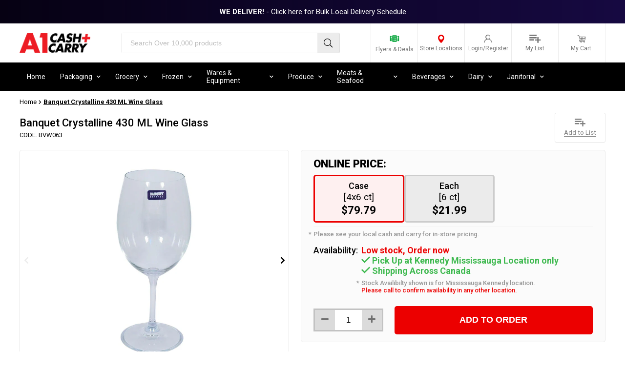

--- FILE ---
content_type: text/html; charset=utf-8
request_url: https://www.a1cashandcarry.com/products/arcoroc-broadway-rocks-glass-10-5oz
body_size: 159199
content:
<!doctype html>
<html class="no-js" lang="en">
  <head>
    <meta name="google-site-verification" content="P2YjHMIwpUoskIuzg6WsvsNuwChVXmiolk-E9tmgbjU" />
    <meta name="yandex-verification" content="7971868b72a783c8" />
    <meta charset="utf-8">
    <meta name="viewport" content="width=device-width, initial-scale=1.0, height=device-height, minimum-scale=1.0, maximum-scale=5.0">
    <meta http-equiv="X-UA-Compatible" content="IE=edge">
    <meta name="theme-color" content="">
    <link rel="canonical" href="https://www.a1cashandcarry.com/products/arcoroc-broadway-rocks-glass-10-5oz">
    <link rel="preconnect" href="https://cdn.shopify.com" crossorigin>

    <script>
  var flashVariantIds = "";flashVariantIds = flashVariantIds.replace(',', '').split(',');
</script>
<link rel="shortcut icon" href="//www.a1cashandcarry.com/cdn/shop/files/Favicon_2x_0805d175-76bf-414b-bfc5-be91a91b70bb_96x96.png?v=1646240298" type="image/png"><title>Banquet Crystalline 430 ML Wine Glass
</title>

    
      <meta name="description" content=""/>
    

    
        <script>window.YETT_BLACKLIST = [/shopify_pay/,/tctm/,/klaviyo/,/bat/,/wpm/,/googletagmanager/,/swym/,/postscript/,/searchkings/,/recovermycart/,/clickcease/,/herokuapp/,/lookthru/,/chimpstatic/,/checkout/,/affiliatly/,/fbevents/,/facebook/];!function(t,e){"object"==typeof exports&&"undefined"!=typeof module?e(exports):"function"==typeof define&&define.amd?define(["exports"],e):e((t="undefined"!=typeof globalThis?globalThis:t||self).yett={})}(this,(function(t){"use strict";var e="javascript/blocked",r={blacklist:window.YETT_BLACKLIST,whitelist:window.YETT_WHITELIST},n={blacklisted:[]},i=function(t,n){return t&&(!n||n!==e)&&(!r.blacklist||r.blacklist.some((function(e){return e.test(t)})))&&(!r.whitelist||r.whitelist.every((function(e){return!e.test(t)})))},o=function(t){var e=t.getAttribute("src");return r.blacklist&&r.blacklist.every((function(t){return!t.test(e)}))||r.whitelist&&r.whitelist.some((function(t){return t.test(e)}))},c=new MutationObserver((function(t){for(var r=0;r<t.length;r++)for(var o=t[r].addedNodes,c=function(t){var r=o[t];if(1===r.nodeType&&"SCRIPT"===r.tagName){var c=r.src,l=r.type;if(i(c,l)){n.blacklisted.push([r,r.type]),r.type=e;r.addEventListener("beforescriptexecute",(function t(n){r.getAttribute("type")===e&&n.preventDefault(),r.removeEventListener("beforescriptexecute",t)})),r.parentElement&&r.parentElement.removeChild(r)}}},l=0;l<o.length;l++)c(l)}));function l(t,e){var r=Object.keys(t);if(Object.getOwnPropertySymbols){var n=Object.getOwnPropertySymbols(t);e&&(n=n.filter((function(e){return Object.getOwnPropertyDescriptor(t,e).enumerable}))),r.push.apply(r,n)}return r}function a(t){for(var e=1;e<arguments.length;e++){var r=null!=arguments[e]?arguments[e]:{};e%2?l(Object(r),!0).forEach((function(e){s(t,e,r[e])})):Object.getOwnPropertyDescriptors?Object.defineProperties(t,Object.getOwnPropertyDescriptors(r)):l(Object(r)).forEach((function(e){Object.defineProperty(t,e,Object.getOwnPropertyDescriptor(r,e))}))}return t}function s(t,e,r){return e in t?Object.defineProperty(t,e,{value:r,enumerable:!0,configurable:!0,writable:!0}):t[e]=r,t}function u(t,e){return function(t){if(Array.isArray(t))return t}(t)||function(t,e){var r=null==t?null:"undefined"!=typeof Symbol&&t[Symbol.iterator]||t["@@iterator"];if(null==r)return;var n,i,o=[],c=!0,l=!1;try{for(r=r.call(t);!(c=(n=r.next()).done)&&(o.push(n.value),!e||o.length!==e);c=!0);}catch(t){l=!0,i=t}finally{try{c||null==r.return||r.return()}finally{if(l)throw i}}return o}(t,e)||f(t,e)||function(){throw new TypeError("Invalid attempt to destructure non-iterable instance.\nIn order to be iterable, non-array objects must have a [Symbol.iterator]() method.")}()}function p(t){return function(t){if(Array.isArray(t))return y(t)}(t)||function(t){if("undefined"!=typeof Symbol&&null!=t[Symbol.iterator]||null!=t["@@iterator"])return Array.from(t)}(t)||f(t)||function(){throw new TypeError("Invalid attempt to spread non-iterable instance.\nIn order to be iterable, non-array objects must have a [Symbol.iterator]() method.")}()}function f(t,e){if(t){if("string"==typeof t)return y(t,e);var r=Object.prototype.toString.call(t).slice(8,-1);return"Object"===r&&t.constructor&&(r=t.constructor.name),"Map"===r||"Set"===r?Array.from(t):"Arguments"===r||/^(?:Ui|I)nt(?:8|16|32)(?:Clamped)?Array$/.test(r)?y(t,e):void 0}}function y(t,e){(null==e||e>t.length)&&(e=t.length);for(var r=0,n=new Array(e);r<e;r++)n[r]=t[r];return n}c.observe(document.documentElement,{childList:!0,subtree:!0});var b=document.createElement,d={src:Object.getOwnPropertyDescriptor(HTMLScriptElement.prototype,"src"),type:Object.getOwnPropertyDescriptor(HTMLScriptElement.prototype,"type")};document.createElement=function(){for(var t=arguments.length,r=new Array(t),n=0;n<t;n++)r[n]=arguments[n];if("script"!==r[0].toLowerCase())return b.bind(document).apply(void 0,r);var o=b.bind(document).apply(void 0,r);try{Object.defineProperties(o,{src:a(a({},d.src),{},{set:function(t){i(t,o.type)&&d.type.set.call(this,e),d.src.set.call(this,t)}}),type:a(a({},d.type),{},{get:function(){var t=d.type.get.call(this);return t===e||i(this.src,t)?null:t},set:function(t){var r=i(o.src,o.type)?e:t;d.type.set.call(this,r)}})}),o.setAttribute=function(t,e){"type"===t||"src"===t?o[t]=e:HTMLScriptElement.prototype.setAttribute.call(o,t,e)}}catch(t){console.warn("Yett: unable to prevent script execution for script src ",o.src,".\n",'A likely cause would be because you are using a third-party browser extension that monkey patches the "document.createElement" function.')}return o};var v=new RegExp("[|\\{}()[\\]^$+*?.]","g");t.unblock=function(){for(var t=arguments.length,i=new Array(t),l=0;l<t;l++)i[l]=arguments[l];i.length<1?(r.blacklist=[],r.whitelist=[]):(r.blacklist&&(r.blacklist=r.blacklist.filter((function(t){return i.every((function(e){return"string"==typeof e?!t.test(e):e instanceof RegExp?t.toString()!==e.toString():void 0}))}))),r.whitelist&&(r.whitelist=[].concat(p(r.whitelist),p(i.map((function(t){if("string"==typeof t){var e=".*"+t.replace(v,"\\$&")+".*";if(r.whitelist.every((function(t){return t.toString()!==e.toString()})))return new RegExp(e)}else if(t instanceof RegExp&&r.whitelist.every((function(e){return e.toString()!==t.toString()})))return t;return null})).filter(Boolean)))));for(var a=document.querySelectorAll('script[type="'.concat(e,'"]')),s=0;s<a.length;s++){var f=a[s];o(f)&&(n.blacklisted.push([f,"application/javascript"]),f.parentElement.removeChild(f))}var y=0;p(n.blacklisted).forEach((function(t,e){var r=u(t,2),i=r[0],c=r[1];if(o(i)){for(var l=document.createElement("script"),a=0;a<i.attributes.length;a++){var s=i.attributes[a];"src"!==s.name&&"type"!==s.name&&l.setAttribute(s.name,i.attributes[a].value)}l.setAttribute("src",i.src),l.setAttribute("type",c||"application/javascript"),document.head.appendChild(l),n.blacklisted.splice(e-y,1),y++}})),r.blacklist&&r.blacklist.length<1&&c.disconnect()},Object.defineProperty(t,"__esModule",{value:!0})}));function multipleEventsListeners(e,t){for(var n=e.split(" "),i=0;i<n.length;i++)document.body.addEventListener(n[i],t,!1)}document.addEventListener("DOMContentLoaded", function() {multipleEventsListeners('mouseenter touchstart wheel', function(e) {window.yett.unblock('/shopify_pay/,/tctm/,/klaviyo/,/bat/,/wpm/,/googletagmanager/,/swym/,/postscript/,/searchkings/,/recovermycart/,/clickcease/,/herokuapp/,/lookthru/,/chimpstatic/,/checkout/,/affiliatly/,/fbevents/,/facebook/');});});</script>

    

    
    

    

<meta property="og:site_name" content="A1 Cash and Carry">
<meta property="og:url" content="https://www.a1cashandcarry.com/products/arcoroc-broadway-rocks-glass-10-5oz">
<meta property="og:title" content="Banquet Crystalline 430 ML Wine Glass">
<meta property="og:type" content="product">
<meta property="og:description" content="A1 Cash &amp; Carry restaurant supply store &amp; wholesale distributor specializing in B2B wholesale of commercial kitchen supplies, food packaging, cleaning supplies, meat, seafood supplier, takeout containers wholesale, fruits, vegetables, spices, frozen foods, beverages. Order online wholesale food distributor Ontario"><meta property="og:image" content="http://www.a1cashandcarry.com/cdn/shop/files/2_491f27b1-0d12-4a0e-9ccd-fb018668a507.jpg?v=1719001247">
  <meta property="og:image:secure_url" content="https://www.a1cashandcarry.com/cdn/shop/files/2_491f27b1-0d12-4a0e-9ccd-fb018668a507.jpg?v=1719001247">
  <meta property="og:image:width" content="1080">
  <meta property="og:image:height" content="1080"><meta property="og:price:amount" content="21.99">
  <meta property="og:price:currency" content="CAD"><meta name="twitter:card" content="summary_large_image">
<meta name="twitter:title" content="Banquet Crystalline 430 ML Wine Glass">
<meta name="twitter:description" content="A1 Cash &amp; Carry restaurant supply store &amp; wholesale distributor specializing in B2B wholesale of commercial kitchen supplies, food packaging, cleaning supplies, meat, seafood supplier, takeout containers wholesale, fruits, vegetables, spices, frozen foods, beverages. Order online wholesale food distributor Ontario">

    <script>
  if(window.location.href == 'https://www.a1cashandcarry.com/pages/april-flyer'){
    window.location.href="/pages/flyers";
  }
  if(window.location.href == 'https://www.a1cashandcarry.com/collections/vendors' && window.location.search == ''){
   window.location.href = "https://www.a1cashandcarry.com/pages/vendors"; 
  }
  if(window.location.href == 'https://www.a1cashandcarry.com/products/mccalls-glucose' && window.location.search == ''){
   window.location.href = "https://www.a1cashandcarry.com/products/mccalls-glucose-2"; 
  }
  if(window.location.href == 'https://www.a1cashandcarry.com/products/palmolive-dishwash-liquid-original' && window.location.search == ''){
   window.location.href = "https://www.a1cashandcarry.com/products/palmolive-dishwash-liquid "; 
  }
  if(window.location.href == 'https://www.a1cashandcarry.com/products/diet-coke-pet-1' && window.location.search == ''){
   window.location.href = "https://www.a1cashandcarry.com/products/diet-coke-pet"; 
  }
  if(window.location.href == 'https://www.a1cashandcarry.com/products/apna-curry-powder-1' && window.location.search == ''){
   window.location.href = "https://www.a1cashandcarry.com/products/apna-curry-powder"; 
  }
  if(window.location.href == 'https://www.a1cashandcarry.com/products/nupak-pinto-beans' && window.location.search == ''){
   window.location.href = "https://www.a1cashandcarry.com/products/nupak-pinto-beans-1"; 
  }
  if(window.location.href == 'https://www.a1cashandcarry.com/products/kasuku-ginger-ground-1' && window.location.search == ''){
   window.location.href = "https://www.a1cashandcarry.com/products/kasuku-ginger-ground-3"; 
  }
  if(window.location.href == 'https://www.a1cashandcarry.com/collections/food-preparation-equipment-collection-1' && window.location.search == ''){
   window.location.href = "https://www.a1cashandcarry.com/collections/food-preparation-equipment-collection"; 
  }
  if(window.location.href == 'https://www.a1cashandcarry.com/collections/melons-1' && window.location.search == ''){
   window.location.href = "https://www.a1cashandcarry.com/collections/fresh-melons-fruits"; 
  }
  if(window.location.href == 'https://www.a1cashandcarry.com/collections/berries-1' && window.location.search == ''){
   window.location.href = "https://www.a1cashandcarry.com/collections/berries"; 
  }
  if(window.location.href == 'https://www.a1cashandcarry.com/collections/matching-value-plus-ice-cream-parfait-cup-and-lids-12oz-1' && window.location.search == ''){
   window.location.href = "https://www.a1cashandcarry.com/collections/matching-value-plus-ice-cream-parfait-cup-and-lids-12oz"; 
  }
  if(window.location.href == 'https://www.a1cashandcarry.com/collections/bulk' && window.location.search == ''){
   window.location.href = "https://www.a1cashandcarry.com/collections/bulk-cutlery"; 
  }
</script>


    <link rel="canonical" href="https://www.a1cashandcarry.com/products/arcoroc-broadway-rocks-glass-10-5oz">

    <link rel="preload" as="style" href="//www.a1cashandcarry.com/cdn/shop/t/138/assets/theme.scss.css?v=107823623000493746311761771779">
    <link rel="preload" as="style" href="//www.a1cashandcarry.com/cdn/shop/t/138/assets/custom.css?v=166261404753929004501761771687">
    

    
    
    <!-- Preconnect for critical resources -->
    <link rel="preconnect" href="https://fonts.googleapis.com" />
    <link rel="preconnect" href="https://fonts.gstatic.com" crossorigin />
    <link rel="preconnect" href="https://cdn.shopify.com" />
    
    <!-- Preload and load fonts -->
    <link rel="preload" href="https://fonts.googleapis.com/css2?family=Roboto:wght@100;300;400;500;700;900&display=swap" as="style" />
    <link rel="stylesheet" href="https://fonts.googleapis.com/css2?family=Roboto:wght@100;300;400;500;700;900&display=swap" />
    
    <!-- Lazy load non-critical styles -->
     
<style>
 .fa{font-family:var(--fa-style-family,"Font Awesome 6 Free");font-weight:var(--fa-style,900)}.fa,.fa-brands,.fa-classic,.fa-regular,.fa-sharp-solid,.fa-solid,.fab,.far,.fas{-moz-osx-font-smoothing:grayscale;-webkit-font-smoothing:antialiased;display:var(--fa-display,inline-block);font-style:normal;font-variant:normal;line-height:1;text-rendering:auto}.fa-classic,.fa-regular,.fa-solid,.far,.fas{font-family:"Font Awesome 6 Free"}.fa-brands,.fab{font-family:"Font Awesome 6 Brands"}.fa-1x{font-size:1em}.fa-2x{font-size:2em}.fa-3x{font-size:3em}.fa-4x{font-size:4em}.fa-5x{font-size:5em}.fa-6x{font-size:6em}.fa-7x{font-size:7em}.fa-8x{font-size:8em}.fa-9x{font-size:9em}.fa-10x{font-size:10em}.fa-2xs{font-size:.625em;line-height:.1em;vertical-align:.225em}.fa-xs{font-size:.75em;line-height:.08333em;vertical-align:.125em}.fa-sm{font-size:.875em;line-height:.07143em;vertical-align:.05357em}.fa-lg{font-size:1.25em;line-height:.05em;vertical-align:-.075em}.fa-xl{font-size:1.5em;line-height:.04167em;vertical-align:-.125em}.fa-2xl{font-size:2em;line-height:.03125em;vertical-align:-.1875em}.fa-fw{text-align:center;width:1.25em}.fa-ul{list-style-type:none;margin-left:var(--fa-li-margin,2.5em);padding-left:0}.fa-ul>li{position:relative}.fa-li{left:calc(var(--fa-li-width, 2em)*-1);position:absolute;text-align:center;width:var(--fa-li-width,2em);line-height:inherit}.fa-border{border-radius:var(--fa-border-radius,.1em);border:var(--fa-border-width,.08em) var(--fa-border-style,solid) var(--fa-border-color,#eee);padding:var(--fa-border-padding,.2em .25em .15em)}.fa-pull-left{float:left;margin-right:var(--fa-pull-margin,.3em)}.fa-pull-right{float:right;margin-left:var(--fa-pull-margin,.3em)}.fa-beat{animation-name:fa-beat;animation-delay:var(--fa-animation-delay,0s);animation-direction:var(--fa-animation-direction,normal);animation-duration:var(--fa-animation-duration,1s);animation-iteration-count:var(--fa-animation-iteration-count,infinite);animation-timing-function:var(--fa-animation-timing,ease-in-out)}.fa-bounce{animation-name:fa-bounce;animation-delay:var(--fa-animation-delay,0s);animation-direction:var(--fa-animation-direction,normal);animation-duration:var(--fa-animation-duration,1s);animation-iteration-count:var(--fa-animation-iteration-count,infinite);animation-timing-function:var(--fa-animation-timing,cubic-bezier(.28,.84,.42,1))}.fa-fade{animation-name:fa-fade;animation-iteration-count:var(--fa-animation-iteration-count,infinite);animation-timing-function:var(--fa-animation-timing,cubic-bezier(.4,0,.6,1))}.fa-beat-fade,.fa-fade{animation-delay:var(--fa-animation-delay,0s);animation-direction:var(--fa-animation-direction,normal);animation-duration:var(--fa-animation-duration,1s)}.fa-beat-fade{animation-name:fa-beat-fade;animation-iteration-count:var(--fa-animation-iteration-count,infinite);animation-timing-function:var(--fa-animation-timing,cubic-bezier(.4,0,.6,1))}.fa-flip{animation-name:fa-flip;animation-delay:var(--fa-animation-delay,0s);animation-direction:var(--fa-animation-direction,normal);animation-duration:var(--fa-animation-duration,1s);animation-iteration-count:var(--fa-animation-iteration-count,infinite);animation-timing-function:var(--fa-animation-timing,ease-in-out)}.fa-shake{animation-name:fa-shake;animation-duration:var(--fa-animation-duration,1s);animation-iteration-count:var(--fa-animation-iteration-count,infinite);animation-timing-function:var(--fa-animation-timing,linear)}.fa-shake,.fa-spin{animation-delay:var(--fa-animation-delay,0s);animation-direction:var(--fa-animation-direction,normal)}.fa-spin{animation-name:fa-spin;animation-duration:var(--fa-animation-duration,2s);animation-iteration-count:var(--fa-animation-iteration-count,infinite);animation-timing-function:var(--fa-animation-timing,linear)}.fa-spin-reverse{--fa-animation-direction:reverse}.fa-pulse,.fa-spin-pulse{animation-name:fa-spin;animation-direction:var(--fa-animation-direction,normal);animation-duration:var(--fa-animation-duration,1s);animation-iteration-count:var(--fa-animation-iteration-count,infinite);animation-timing-function:var(--fa-animation-timing,steps(8))}@media (prefers-reduced-motion:reduce){.fa-beat,.fa-beat-fade,.fa-bounce,.fa-fade,.fa-flip,.fa-pulse,.fa-shake,.fa-spin,.fa-spin-pulse{animation-delay:-1ms;animation-duration:1ms;animation-iteration-count:1;transition-delay:0s;transition-duration:0s}}@keyframes fa-beat{0%,90%{transform:scale(1)}45%{transform:scale(var(--fa-beat-scale,1.25))}}@keyframes fa-bounce{0%{transform:scale(1) translateY(0)}10%{transform:scale(var(--fa-bounce-start-scale-x,1.1),var(--fa-bounce-start-scale-y,.9)) translateY(0)}30%{transform:scale(var(--fa-bounce-jump-scale-x,.9),var(--fa-bounce-jump-scale-y,1.1)) translateY(var(--fa-bounce-height,-.5em))}50%{transform:scale(var(--fa-bounce-land-scale-x,1.05),var(--fa-bounce-land-scale-y,.95)) translateY(0)}57%{transform:scale(1) translateY(var(--fa-bounce-rebound,-.125em))}64%{transform:scale(1) translateY(0)}to{transform:scale(1) translateY(0)}}@keyframes fa-fade{50%{opacity:var(--fa-fade-opacity,.4)}}@keyframes fa-beat-fade{0%,to{opacity:var(--fa-beat-fade-opacity,.4);transform:scale(1)}50%{opacity:1;transform:scale(var(--fa-beat-fade-scale,1.125))}}@keyframes fa-flip{50%{transform:rotate3d(var(--fa-flip-x,0),var(--fa-flip-y,1),var(--fa-flip-z,0),var(--fa-flip-angle,-180deg))}}@keyframes fa-shake{0%{transform:rotate(-15deg)}4%{transform:rotate(15deg)}8%,24%{transform:rotate(-18deg)}12%,28%{transform:rotate(18deg)}16%{transform:rotate(-22deg)}20%{transform:rotate(22deg)}32%{transform:rotate(-12deg)}36%{transform:rotate(12deg)}40%,to{transform:rotate(0deg)}}@keyframes fa-spin{0%{transform:rotate(0deg)}to{transform:rotate(1turn)}}.fa-rotate-90{transform:rotate(90deg)}.fa-rotate-180{transform:rotate(180deg)}.fa-rotate-270{transform:rotate(270deg)}.fa-flip-horizontal{transform:scaleX(-1)}.fa-flip-vertical{transform:scaleY(-1)}.fa-flip-both,.fa-flip-horizontal.fa-flip-vertical{transform:scale(-1)}.fa-rotate-by{transform:rotate(var(--fa-rotate-angle,0))}.fa-stack{display:inline-block;height:2em;line-height:2em;position:relative;vertical-align:middle;width:2.5em}.fa-stack-1x,.fa-stack-2x{left:0;position:absolute;text-align:center;width:100%;z-index:var(--fa-stack-z-index,auto)}.fa-stack-1x{line-height:inherit}.fa-stack-2x{font-size:2em}.fa-inverse{color:var(--fa-inverse,#fff)}

.fa-0:before{content:"\30"}.fa-1:before{content:"\31"}.fa-2:before{content:"\32"}.fa-3:before{content:"\33"}.fa-4:before{content:"\34"}.fa-5:before{content:"\35"}.fa-6:before{content:"\36"}.fa-7:before{content:"\37"}.fa-8:before{content:"\38"}.fa-9:before{content:"\39"}.fa-fill-drip:before{content:"\f576"}.fa-arrows-to-circle:before{content:"\e4bd"}.fa-chevron-circle-right:before,.fa-circle-chevron-right:before{content:"\f138"}.fa-at:before{content:"\40"}.fa-trash-alt:before,.fa-trash-can:before{content:"\f2ed"}.fa-text-height:before{content:"\f034"}.fa-user-times:before,.fa-user-xmark:before{content:"\f235"}.fa-stethoscope:before{content:"\f0f1"}.fa-comment-alt:before,.fa-message:before{content:"\f27a"}.fa-info:before{content:"\f129"}.fa-compress-alt:before,.fa-down-left-and-up-right-to-center:before{content:"\f422"}.fa-explosion:before{content:"\e4e9"}.fa-file-alt:before,.fa-file-lines:before,.fa-file-text:before{content:"\f15c"}.fa-wave-square:before{content:"\f83e"}.fa-ring:before{content:"\f70b"}.fa-building-un:before{content:"\e4d9"}.fa-dice-three:before{content:"\f527"}.fa-calendar-alt:before,.fa-calendar-days:before{content:"\f073"}.fa-anchor-circle-check:before{content:"\e4aa"}.fa-building-circle-arrow-right:before{content:"\e4d1"}.fa-volleyball-ball:before,.fa-volleyball:before{content:"\f45f"}.fa-arrows-up-to-line:before{content:"\e4c2"}.fa-sort-desc:before,.fa-sort-down:before{content:"\f0dd"}.fa-circle-minus:before,.fa-minus-circle:before{content:"\f056"}.fa-door-open:before{content:"\f52b"}.fa-right-from-bracket:before,.fa-sign-out-alt:before{content:"\f2f5"}.fa-atom:before{content:"\f5d2"}.fa-soap:before{content:"\e06e"}.fa-heart-music-camera-bolt:before,.fa-icons:before{content:"\f86d"}.fa-microphone-alt-slash:before,.fa-microphone-lines-slash:before{content:"\f539"}.fa-bridge-circle-check:before{content:"\e4c9"}.fa-pump-medical:before{content:"\e06a"}.fa-fingerprint:before{content:"\f577"}.fa-hand-point-right:before{content:"\f0a4"}.fa-magnifying-glass-location:before,.fa-search-location:before{content:"\f689"}.fa-forward-step:before,.fa-step-forward:before{content:"\f051"}.fa-face-smile-beam:before,.fa-smile-beam:before{content:"\f5b8"}.fa-flag-checkered:before{content:"\f11e"}.fa-football-ball:before,.fa-football:before{content:"\f44e"}.fa-school-circle-exclamation:before{content:"\e56c"}.fa-crop:before{content:"\f125"}.fa-angle-double-down:before,.fa-angles-down:before{content:"\f103"}.fa-users-rectangle:before{content:"\e594"}.fa-people-roof:before{content:"\e537"}.fa-people-line:before{content:"\e534"}.fa-beer-mug-empty:before,.fa-beer:before{content:"\f0fc"}.fa-diagram-predecessor:before{content:"\e477"}.fa-arrow-up-long:before,.fa-long-arrow-up:before{content:"\f176"}.fa-burn:before,.fa-fire-flame-simple:before{content:"\f46a"}.fa-male:before,.fa-person:before{content:"\f183"}.fa-laptop:before{content:"\f109"}.fa-file-csv:before{content:"\f6dd"}.fa-menorah:before{content:"\f676"}.fa-truck-plane:before{content:"\e58f"}.fa-record-vinyl:before{content:"\f8d9"}.fa-face-grin-stars:before,.fa-grin-stars:before{content:"\f587"}.fa-bong:before{content:"\f55c"}.fa-pastafarianism:before,.fa-spaghetti-monster-flying:before{content:"\f67b"}.fa-arrow-down-up-across-line:before{content:"\e4af"}.fa-spoon:before,.fa-utensil-spoon:before{content:"\f2e5"}.fa-jar-wheat:before{content:"\e517"}.fa-envelopes-bulk:before,.fa-mail-bulk:before{content:"\f674"}.fa-file-circle-exclamation:before{content:"\e4eb"}.fa-circle-h:before,.fa-hospital-symbol:before{content:"\f47e"}.fa-pager:before{content:"\f815"}.fa-address-book:before,.fa-contact-book:before{content:"\f2b9"}.fa-strikethrough:before{content:"\f0cc"}.fa-k:before{content:"\4b"}.fa-landmark-flag:before{content:"\e51c"}.fa-pencil-alt:before,.fa-pencil:before{content:"\f303"}.fa-backward:before{content:"\f04a"}.fa-caret-right:before{content:"\f0da"}.fa-comments:before{content:"\f086"}.fa-file-clipboard:before,.fa-paste:before{content:"\f0ea"}.fa-code-pull-request:before{content:"\e13c"}.fa-clipboard-list:before{content:"\f46d"}.fa-truck-loading:before,.fa-truck-ramp-box:before{content:"\f4de"}.fa-user-check:before{content:"\f4fc"}.fa-vial-virus:before{content:"\e597"}.fa-sheet-plastic:before{content:"\e571"}.fa-blog:before{content:"\f781"}.fa-user-ninja:before{content:"\f504"}.fa-person-arrow-up-from-line:before{content:"\e539"}.fa-scroll-torah:before,.fa-torah:before{content:"\f6a0"}.fa-broom-ball:before,.fa-quidditch-broom-ball:before,.fa-quidditch:before{content:"\f458"}.fa-toggle-off:before{content:"\f204"}.fa-archive:before,.fa-box-archive:before{content:"\f187"}.fa-person-drowning:before{content:"\e545"}.fa-arrow-down-9-1:before,.fa-sort-numeric-desc:before,.fa-sort-numeric-down-alt:before{content:"\f886"}.fa-face-grin-tongue-squint:before,.fa-grin-tongue-squint:before{content:"\f58a"}.fa-spray-can:before{content:"\f5bd"}.fa-truck-monster:before{content:"\f63b"}.fa-w:before{content:"\57"}.fa-earth-africa:before,.fa-globe-africa:before{content:"\f57c"}.fa-rainbow:before{content:"\f75b"}.fa-circle-notch:before{content:"\f1ce"}.fa-tablet-alt:before,.fa-tablet-screen-button:before{content:"\f3fa"}.fa-paw:before{content:"\f1b0"}.fa-cloud:before{content:"\f0c2"}.fa-trowel-bricks:before{content:"\e58a"}.fa-face-flushed:before,.fa-flushed:before{content:"\f579"}.fa-hospital-user:before{content:"\f80d"}.fa-tent-arrow-left-right:before{content:"\e57f"}.fa-gavel:before,.fa-legal:before{content:"\f0e3"}.fa-binoculars:before{content:"\f1e5"}.fa-microphone-slash:before{content:"\f131"}.fa-box-tissue:before{content:"\e05b"}.fa-motorcycle:before{content:"\f21c"}.fa-bell-concierge:before,.fa-concierge-bell:before{content:"\f562"}.fa-pen-ruler:before,.fa-pencil-ruler:before{content:"\f5ae"}.fa-people-arrows-left-right:before,.fa-people-arrows:before{content:"\e068"}.fa-mars-and-venus-burst:before{content:"\e523"}.fa-caret-square-right:before,.fa-square-caret-right:before{content:"\f152"}.fa-cut:before,.fa-scissors:before{content:"\f0c4"}.fa-sun-plant-wilt:before{content:"\e57a"}.fa-toilets-portable:before{content:"\e584"}.fa-hockey-puck:before{content:"\f453"}.fa-table:before{content:"\f0ce"}.fa-magnifying-glass-arrow-right:before{content:"\e521"}.fa-digital-tachograph:before,.fa-tachograph-digital:before{content:"\f566"}.fa-users-slash:before{content:"\e073"}.fa-clover:before{content:"\e139"}.fa-mail-reply:before,.fa-reply:before{content:"\f3e5"}.fa-star-and-crescent:before{content:"\f699"}.fa-house-fire:before{content:"\e50c"}.fa-minus-square:before,.fa-square-minus:before{content:"\f146"}.fa-helicopter:before{content:"\f533"}.fa-compass:before{content:"\f14e"}.fa-caret-square-down:before,.fa-square-caret-down:before{content:"\f150"}.fa-file-circle-question:before{content:"\e4ef"}.fa-laptop-code:before{content:"\f5fc"}.fa-swatchbook:before{content:"\f5c3"}.fa-prescription-bottle:before{content:"\f485"}.fa-bars:before,.fa-navicon:before{content:"\f0c9"}.fa-people-group:before{content:"\e533"}.fa-hourglass-3:before,.fa-hourglass-end:before{content:"\f253"}.fa-heart-broken:before,.fa-heart-crack:before{content:"\f7a9"}.fa-external-link-square-alt:before,.fa-square-up-right:before{content:"\f360"}.fa-face-kiss-beam:before,.fa-kiss-beam:before{content:"\f597"}.fa-film:before{content:"\f008"}.fa-ruler-horizontal:before{content:"\f547"}.fa-people-robbery:before{content:"\e536"}.fa-lightbulb:before{content:"\f0eb"}.fa-caret-left:before{content:"\f0d9"}.fa-circle-exclamation:before,.fa-exclamation-circle:before{content:"\f06a"}.fa-school-circle-xmark:before{content:"\e56d"}.fa-arrow-right-from-bracket:before,.fa-sign-out:before{content:"\f08b"}.fa-chevron-circle-down:before,.fa-circle-chevron-down:before{content:"\f13a"}.fa-unlock-alt:before,.fa-unlock-keyhole:before{content:"\f13e"}.fa-cloud-showers-heavy:before{content:"\f740"}.fa-headphones-alt:before,.fa-headphones-simple:before{content:"\f58f"}.fa-sitemap:before{content:"\f0e8"}.fa-circle-dollar-to-slot:before,.fa-donate:before{content:"\f4b9"}.fa-memory:before{content:"\f538"}.fa-road-spikes:before{content:"\e568"}.fa-fire-burner:before{content:"\e4f1"}.fa-flag:before{content:"\f024"}.fa-hanukiah:before{content:"\f6e6"}.fa-feather:before{content:"\f52d"}.fa-volume-down:before,.fa-volume-low:before{content:"\f027"}.fa-comment-slash:before{content:"\f4b3"}.fa-cloud-sun-rain:before{content:"\f743"}.fa-compress:before{content:"\f066"}.fa-wheat-alt:before,.fa-wheat-awn:before{content:"\e2cd"}.fa-ankh:before{content:"\f644"}.fa-hands-holding-child:before{content:"\e4fa"}.fa-asterisk:before{content:"\2a"}.fa-check-square:before,.fa-square-check:before{content:"\f14a"}.fa-peseta-sign:before{content:"\e221"}.fa-header:before,.fa-heading:before{content:"\f1dc"}.fa-ghost:before{content:"\f6e2"}.fa-list-squares:before,.fa-list:before{content:"\f03a"}.fa-phone-square-alt:before,.fa-square-phone-flip:before{content:"\f87b"}.fa-cart-plus:before{content:"\f217"}.fa-gamepad:before{content:"\f11b"}.fa-circle-dot:before,.fa-dot-circle:before{content:"\f192"}.fa-dizzy:before,.fa-face-dizzy:before{content:"\f567"}.fa-egg:before{content:"\f7fb"}.fa-house-medical-circle-xmark:before{content:"\e513"}.fa-campground:before{content:"\f6bb"}.fa-folder-plus:before{content:"\f65e"}.fa-futbol-ball:before,.fa-futbol:before,.fa-soccer-ball:before{content:"\f1e3"}.fa-paint-brush:before,.fa-paintbrush:before{content:"\f1fc"}.fa-lock:before{content:"\f023"}.fa-gas-pump:before{content:"\f52f"}.fa-hot-tub-person:before,.fa-hot-tub:before{content:"\f593"}.fa-map-location:before,.fa-map-marked:before{content:"\f59f"}.fa-house-flood-water:before{content:"\e50e"}.fa-tree:before{content:"\f1bb"}.fa-bridge-lock:before{content:"\e4cc"}.fa-sack-dollar:before{content:"\f81d"}.fa-edit:before,.fa-pen-to-square:before{content:"\f044"}.fa-car-side:before{content:"\f5e4"}.fa-share-alt:before,.fa-share-nodes:before{content:"\f1e0"}.fa-heart-circle-minus:before{content:"\e4ff"}.fa-hourglass-2:before,.fa-hourglass-half:before{content:"\f252"}.fa-microscope:before{content:"\f610"}.fa-sink:before{content:"\e06d"}.fa-bag-shopping:before,.fa-shopping-bag:before{content:"\f290"}.fa-arrow-down-z-a:before,.fa-sort-alpha-desc:before,.fa-sort-alpha-down-alt:before{content:"\f881"}.fa-mitten:before{content:"\f7b5"}.fa-person-rays:before{content:"\e54d"}.fa-users:before{content:"\f0c0"}.fa-eye-slash:before{content:"\f070"}.fa-flask-vial:before{content:"\e4f3"}.fa-hand-paper:before,.fa-hand:before{content:"\f256"}.fa-om:before{content:"\f679"}.fa-worm:before{content:"\e599"}.fa-house-circle-xmark:before{content:"\e50b"}.fa-plug:before{content:"\f1e6"}.fa-chevron-up:before{content:"\f077"}.fa-hand-spock:before{content:"\f259"}.fa-stopwatch:before{content:"\f2f2"}.fa-face-kiss:before,.fa-kiss:before{content:"\f596"}.fa-bridge-circle-xmark:before{content:"\e4cb"}.fa-face-grin-tongue:before,.fa-grin-tongue:before{content:"\f589"}.fa-chess-bishop:before{content:"\f43a"}.fa-face-grin-wink:before,.fa-grin-wink:before{content:"\f58c"}.fa-deaf:before,.fa-deafness:before,.fa-ear-deaf:before,.fa-hard-of-hearing:before{content:"\f2a4"}.fa-road-circle-check:before{content:"\e564"}.fa-dice-five:before{content:"\f523"}.fa-rss-square:before,.fa-square-rss:before{content:"\f143"}.fa-land-mine-on:before{content:"\e51b"}.fa-i-cursor:before{content:"\f246"}.fa-stamp:before{content:"\f5bf"}.fa-stairs:before{content:"\e289"}.fa-i:before{content:"\49"}.fa-hryvnia-sign:before,.fa-hryvnia:before{content:"\f6f2"}.fa-pills:before{content:"\f484"}.fa-face-grin-wide:before,.fa-grin-alt:before{content:"\f581"}.fa-tooth:before{content:"\f5c9"}.fa-v:before{content:"\56"}.fa-bangladeshi-taka-sign:before{content:"\e2e6"}.fa-bicycle:before{content:"\f206"}.fa-rod-asclepius:before,.fa-rod-snake:before,.fa-staff-aesculapius:before,.fa-staff-snake:before{content:"\e579"}.fa-head-side-cough-slash:before{content:"\e062"}.fa-ambulance:before,.fa-truck-medical:before{content:"\f0f9"}.fa-wheat-awn-circle-exclamation:before{content:"\e598"}.fa-snowman:before{content:"\f7d0"}.fa-mortar-pestle:before{content:"\f5a7"}.fa-road-barrier:before{content:"\e562"}.fa-school:before{content:"\f549"}.fa-igloo:before{content:"\f7ae"}.fa-joint:before{content:"\f595"}.fa-angle-right:before{content:"\f105"}.fa-horse:before{content:"\f6f0"}.fa-q:before{content:"\51"}.fa-g:before{content:"\47"}.fa-notes-medical:before{content:"\f481"}.fa-temperature-2:before,.fa-temperature-half:before,.fa-thermometer-2:before,.fa-thermometer-half:before{content:"\f2c9"}.fa-dong-sign:before{content:"\e169"}.fa-capsules:before{content:"\f46b"}.fa-poo-bolt:before,.fa-poo-storm:before{content:"\f75a"}.fa-face-frown-open:before,.fa-frown-open:before{content:"\f57a"}.fa-hand-point-up:before{content:"\f0a6"}.fa-money-bill:before{content:"\f0d6"}.fa-bookmark:before{content:"\f02e"}.fa-align-justify:before{content:"\f039"}.fa-umbrella-beach:before{content:"\f5ca"}.fa-helmet-un:before{content:"\e503"}.fa-bullseye:before{content:"\f140"}.fa-bacon:before{content:"\f7e5"}.fa-hand-point-down:before{content:"\f0a7"}.fa-arrow-up-from-bracket:before{content:"\e09a"}.fa-folder-blank:before,.fa-folder:before{content:"\f07b"}.fa-file-medical-alt:before,.fa-file-waveform:before{content:"\f478"}.fa-radiation:before{content:"\f7b9"}.fa-chart-simple:before{content:"\e473"}.fa-mars-stroke:before{content:"\f229"}.fa-vial:before{content:"\f492"}.fa-dashboard:before,.fa-gauge-med:before,.fa-gauge:before,.fa-tachometer-alt-average:before{content:"\f624"}.fa-magic-wand-sparkles:before,.fa-wand-magic-sparkles:before{content:"\e2ca"}.fa-e:before{content:"\45"}.fa-pen-alt:before,.fa-pen-clip:before{content:"\f305"}.fa-bridge-circle-exclamation:before{content:"\e4ca"}.fa-user:before{content:"\f007"}.fa-school-circle-check:before{content:"\e56b"}.fa-dumpster:before{content:"\f793"}.fa-shuttle-van:before,.fa-van-shuttle:before{content:"\f5b6"}.fa-building-user:before{content:"\e4da"}.fa-caret-square-left:before,.fa-square-caret-left:before{content:"\f191"}.fa-highlighter:before{content:"\f591"}.fa-key:before{content:"\f084"}.fa-bullhorn:before{content:"\f0a1"}.fa-globe:before{content:"\f0ac"}.fa-synagogue:before{content:"\f69b"}.fa-person-half-dress:before{content:"\e548"}.fa-road-bridge:before{content:"\e563"}.fa-location-arrow:before{content:"\f124"}.fa-c:before{content:"\43"}.fa-tablet-button:before{content:"\f10a"}.fa-building-lock:before{content:"\e4d6"}.fa-pizza-slice:before{content:"\f818"}.fa-money-bill-wave:before{content:"\f53a"}.fa-area-chart:before,.fa-chart-area:before{content:"\f1fe"}.fa-house-flag:before{content:"\e50d"}.fa-person-circle-minus:before{content:"\e540"}.fa-ban:before,.fa-cancel:before{content:"\f05e"}.fa-camera-rotate:before{content:"\e0d8"}.fa-air-freshener:before,.fa-spray-can-sparkles:before{content:"\f5d0"}.fa-star:before{content:"\f005"}.fa-repeat:before{content:"\f363"}.fa-cross:before{content:"\f654"}.fa-box:before{content:"\f466"}.fa-venus-mars:before{content:"\f228"}.fa-arrow-pointer:before,.fa-mouse-pointer:before{content:"\f245"}.fa-expand-arrows-alt:before,.fa-maximize:before{content:"\f31e"}.fa-charging-station:before{content:"\f5e7"}.fa-shapes:before,.fa-triangle-circle-square:before{content:"\f61f"}.fa-random:before,.fa-shuffle:before{content:"\f074"}.fa-person-running:before,.fa-running:before{content:"\f70c"}.fa-mobile-retro:before{content:"\e527"}.fa-grip-lines-vertical:before{content:"\f7a5"}.fa-spider:before{content:"\f717"}.fa-hands-bound:before{content:"\e4f9"}.fa-file-invoice-dollar:before{content:"\f571"}.fa-plane-circle-exclamation:before{content:"\e556"}.fa-x-ray:before{content:"\f497"}.fa-spell-check:before{content:"\f891"}.fa-slash:before{content:"\f715"}.fa-computer-mouse:before,.fa-mouse:before{content:"\f8cc"}.fa-arrow-right-to-bracket:before,.fa-sign-in:before{content:"\f090"}.fa-shop-slash:before,.fa-store-alt-slash:before{content:"\e070"}.fa-server:before{content:"\f233"}.fa-virus-covid-slash:before{content:"\e4a9"}.fa-shop-lock:before{content:"\e4a5"}.fa-hourglass-1:before,.fa-hourglass-start:before{content:"\f251"}.fa-blender-phone:before{content:"\f6b6"}.fa-building-wheat:before{content:"\e4db"}.fa-person-breastfeeding:before{content:"\e53a"}.fa-right-to-bracket:before,.fa-sign-in-alt:before{content:"\f2f6"}.fa-venus:before{content:"\f221"}.fa-passport:before{content:"\f5ab"}.fa-thumb-tack-slash:before,.fa-thumbtack-slash:before{content:"\e68f"}.fa-heart-pulse:before,.fa-heartbeat:before{content:"\f21e"}.fa-people-carry-box:before,.fa-people-carry:before{content:"\f4ce"}.fa-temperature-high:before{content:"\f769"}.fa-microchip:before{content:"\f2db"}.fa-crown:before{content:"\f521"}.fa-weight-hanging:before{content:"\f5cd"}.fa-xmarks-lines:before{content:"\e59a"}.fa-file-prescription:before{content:"\f572"}.fa-weight-scale:before,.fa-weight:before{content:"\f496"}.fa-user-friends:before,.fa-user-group:before{content:"\f500"}.fa-arrow-up-a-z:before,.fa-sort-alpha-up:before{content:"\f15e"}.fa-chess-knight:before{content:"\f441"}.fa-face-laugh-squint:before,.fa-laugh-squint:before{content:"\f59b"}.fa-wheelchair:before{content:"\f193"}.fa-arrow-circle-up:before,.fa-circle-arrow-up:before{content:"\f0aa"}.fa-toggle-on:before{content:"\f205"}.fa-person-walking:before,.fa-walking:before{content:"\f554"}.fa-l:before{content:"\4c"}.fa-fire:before{content:"\f06d"}.fa-bed-pulse:before,.fa-procedures:before{content:"\f487"}.fa-shuttle-space:before,.fa-space-shuttle:before{content:"\f197"}.fa-face-laugh:before,.fa-laugh:before{content:"\f599"}.fa-folder-open:before{content:"\f07c"}.fa-heart-circle-plus:before{content:"\e500"}.fa-code-fork:before{content:"\e13b"}.fa-city:before{content:"\f64f"}.fa-microphone-alt:before,.fa-microphone-lines:before{content:"\f3c9"}.fa-pepper-hot:before{content:"\f816"}.fa-unlock:before{content:"\f09c"}.fa-colon-sign:before{content:"\e140"}.fa-headset:before{content:"\f590"}.fa-store-slash:before{content:"\e071"}.fa-road-circle-xmark:before{content:"\e566"}.fa-user-minus:before{content:"\f503"}.fa-mars-stroke-up:before,.fa-mars-stroke-v:before{content:"\f22a"}.fa-champagne-glasses:before,.fa-glass-cheers:before{content:"\f79f"}.fa-clipboard:before{content:"\f328"}.fa-house-circle-exclamation:before{content:"\e50a"}.fa-file-arrow-up:before,.fa-file-upload:before{content:"\f574"}.fa-wifi-3:before,.fa-wifi-strong:before,.fa-wifi:before{content:"\f1eb"}.fa-bath:before,.fa-bathtub:before{content:"\f2cd"}.fa-underline:before{content:"\f0cd"}.fa-user-edit:before,.fa-user-pen:before{content:"\f4ff"}.fa-signature:before{content:"\f5b7"}.fa-stroopwafel:before{content:"\f551"}.fa-bold:before{content:"\f032"}.fa-anchor-lock:before{content:"\e4ad"}.fa-building-ngo:before{content:"\e4d7"}.fa-manat-sign:before{content:"\e1d5"}.fa-not-equal:before{content:"\f53e"}.fa-border-style:before,.fa-border-top-left:before{content:"\f853"}.fa-map-location-dot:before,.fa-map-marked-alt:before{content:"\f5a0"}.fa-jedi:before{content:"\f669"}.fa-poll:before,.fa-square-poll-vertical:before{content:"\f681"}.fa-mug-hot:before{content:"\f7b6"}.fa-battery-car:before,.fa-car-battery:before{content:"\f5df"}.fa-gift:before{content:"\f06b"}.fa-dice-two:before{content:"\f528"}.fa-chess-queen:before{content:"\f445"}.fa-glasses:before{content:"\f530"}.fa-chess-board:before{content:"\f43c"}.fa-building-circle-check:before{content:"\e4d2"}.fa-person-chalkboard:before{content:"\e53d"}.fa-mars-stroke-h:before,.fa-mars-stroke-right:before{content:"\f22b"}.fa-hand-back-fist:before,.fa-hand-rock:before{content:"\f255"}.fa-caret-square-up:before,.fa-square-caret-up:before{content:"\f151"}.fa-cloud-showers-water:before{content:"\e4e4"}.fa-bar-chart:before,.fa-chart-bar:before{content:"\f080"}.fa-hands-bubbles:before,.fa-hands-wash:before{content:"\e05e"}.fa-less-than-equal:before{content:"\f537"}.fa-train:before{content:"\f238"}.fa-eye-low-vision:before,.fa-low-vision:before{content:"\f2a8"}.fa-crow:before{content:"\f520"}.fa-sailboat:before{content:"\e445"}.fa-window-restore:before{content:"\f2d2"}.fa-plus-square:before,.fa-square-plus:before{content:"\f0fe"}.fa-torii-gate:before{content:"\f6a1"}.fa-frog:before{content:"\f52e"}.fa-bucket:before{content:"\e4cf"}.fa-image:before{content:"\f03e"}.fa-microphone:before{content:"\f130"}.fa-cow:before{content:"\f6c8"}.fa-caret-up:before{content:"\f0d8"}.fa-screwdriver:before{content:"\f54a"}.fa-folder-closed:before{content:"\e185"}.fa-house-tsunami:before{content:"\e515"}.fa-square-nfi:before{content:"\e576"}.fa-arrow-up-from-ground-water:before{content:"\e4b5"}.fa-glass-martini-alt:before,.fa-martini-glass:before{content:"\f57b"}.fa-rotate-back:before,.fa-rotate-backward:before,.fa-rotate-left:before,.fa-undo-alt:before{content:"\f2ea"}.fa-columns:before,.fa-table-columns:before{content:"\f0db"}.fa-lemon:before{content:"\f094"}.fa-head-side-mask:before{content:"\e063"}.fa-handshake:before{content:"\f2b5"}.fa-gem:before{content:"\f3a5"}.fa-dolly-box:before,.fa-dolly:before{content:"\f472"}.fa-smoking:before{content:"\f48d"}.fa-compress-arrows-alt:before,.fa-minimize:before{content:"\f78c"}.fa-monument:before{content:"\f5a6"}.fa-snowplow:before{content:"\f7d2"}.fa-angle-double-right:before,.fa-angles-right:before{content:"\f101"}.fa-cannabis:before{content:"\f55f"}.fa-circle-play:before,.fa-play-circle:before{content:"\f144"}.fa-tablets:before{content:"\f490"}.fa-ethernet:before{content:"\f796"}.fa-eur:before,.fa-euro-sign:before,.fa-euro:before{content:"\f153"}.fa-chair:before{content:"\f6c0"}.fa-check-circle:before,.fa-circle-check:before{content:"\f058"}.fa-circle-stop:before,.fa-stop-circle:before{content:"\f28d"}.fa-compass-drafting:before,.fa-drafting-compass:before{content:"\f568"}.fa-plate-wheat:before{content:"\e55a"}.fa-icicles:before{content:"\f7ad"}.fa-person-shelter:before{content:"\e54f"}.fa-neuter:before{content:"\f22c"}.fa-id-badge:before{content:"\f2c1"}.fa-marker:before{content:"\f5a1"}.fa-face-laugh-beam:before,.fa-laugh-beam:before{content:"\f59a"}.fa-helicopter-symbol:before{content:"\e502"}.fa-universal-access:before{content:"\f29a"}.fa-chevron-circle-up:before,.fa-circle-chevron-up:before{content:"\f139"}.fa-lari-sign:before{content:"\e1c8"}.fa-volcano:before{content:"\f770"}.fa-person-walking-dashed-line-arrow-right:before{content:"\e553"}.fa-gbp:before,.fa-pound-sign:before,.fa-sterling-sign:before{content:"\f154"}.fa-viruses:before{content:"\e076"}.fa-square-person-confined:before{content:"\e577"}.fa-user-tie:before{content:"\f508"}.fa-arrow-down-long:before,.fa-long-arrow-down:before{content:"\f175"}.fa-tent-arrow-down-to-line:before{content:"\e57e"}.fa-certificate:before{content:"\f0a3"}.fa-mail-reply-all:before,.fa-reply-all:before{content:"\f122"}.fa-suitcase:before{content:"\f0f2"}.fa-person-skating:before,.fa-skating:before{content:"\f7c5"}.fa-filter-circle-dollar:before,.fa-funnel-dollar:before{content:"\f662"}.fa-camera-retro:before{content:"\f083"}.fa-arrow-circle-down:before,.fa-circle-arrow-down:before{content:"\f0ab"}.fa-arrow-right-to-file:before,.fa-file-import:before{content:"\f56f"}.fa-external-link-square:before,.fa-square-arrow-up-right:before{content:"\f14c"}.fa-box-open:before{content:"\f49e"}.fa-scroll:before{content:"\f70e"}.fa-spa:before{content:"\f5bb"}.fa-location-pin-lock:before{content:"\e51f"}.fa-pause:before{content:"\f04c"}.fa-hill-avalanche:before{content:"\e507"}.fa-temperature-0:before,.fa-temperature-empty:before,.fa-thermometer-0:before,.fa-thermometer-empty:before{content:"\f2cb"}.fa-bomb:before{content:"\f1e2"}.fa-registered:before{content:"\f25d"}.fa-address-card:before,.fa-contact-card:before,.fa-vcard:before{content:"\f2bb"}.fa-balance-scale-right:before,.fa-scale-unbalanced-flip:before{content:"\f516"}.fa-subscript:before{content:"\f12c"}.fa-diamond-turn-right:before,.fa-directions:before{content:"\f5eb"}.fa-burst:before{content:"\e4dc"}.fa-house-laptop:before,.fa-laptop-house:before{content:"\e066"}.fa-face-tired:before,.fa-tired:before{content:"\f5c8"}.fa-money-bills:before{content:"\e1f3"}.fa-smog:before{content:"\f75f"}.fa-crutch:before{content:"\f7f7"}.fa-cloud-arrow-up:before,.fa-cloud-upload-alt:before,.fa-cloud-upload:before{content:"\f0ee"}.fa-palette:before{content:"\f53f"}.fa-arrows-turn-right:before{content:"\e4c0"}.fa-vest:before{content:"\e085"}.fa-ferry:before{content:"\e4ea"}.fa-arrows-down-to-people:before{content:"\e4b9"}.fa-seedling:before,.fa-sprout:before{content:"\f4d8"}.fa-arrows-alt-h:before,.fa-left-right:before{content:"\f337"}.fa-boxes-packing:before{content:"\e4c7"}.fa-arrow-circle-left:before,.fa-circle-arrow-left:before{content:"\f0a8"}.fa-group-arrows-rotate:before{content:"\e4f6"}.fa-bowl-food:before{content:"\e4c6"}.fa-candy-cane:before{content:"\f786"}.fa-arrow-down-wide-short:before,.fa-sort-amount-asc:before,.fa-sort-amount-down:before{content:"\f160"}.fa-cloud-bolt:before,.fa-thunderstorm:before{content:"\f76c"}.fa-remove-format:before,.fa-text-slash:before{content:"\f87d"}.fa-face-smile-wink:before,.fa-smile-wink:before{content:"\f4da"}.fa-file-word:before{content:"\f1c2"}.fa-file-powerpoint:before{content:"\f1c4"}.fa-arrows-h:before,.fa-arrows-left-right:before{content:"\f07e"}.fa-house-lock:before{content:"\e510"}.fa-cloud-arrow-down:before,.fa-cloud-download-alt:before,.fa-cloud-download:before{content:"\f0ed"}.fa-children:before{content:"\e4e1"}.fa-blackboard:before,.fa-chalkboard:before{content:"\f51b"}.fa-user-alt-slash:before,.fa-user-large-slash:before{content:"\f4fa"}.fa-envelope-open:before{content:"\f2b6"}.fa-handshake-alt-slash:before,.fa-handshake-simple-slash:before{content:"\e05f"}.fa-mattress-pillow:before{content:"\e525"}.fa-guarani-sign:before{content:"\e19a"}.fa-arrows-rotate:before,.fa-refresh:before,.fa-sync:before{content:"\f021"}.fa-fire-extinguisher:before{content:"\f134"}.fa-cruzeiro-sign:before{content:"\e152"}.fa-greater-than-equal:before{content:"\f532"}.fa-shield-alt:before,.fa-shield-halved:before{content:"\f3ed"}.fa-atlas:before,.fa-book-atlas:before{content:"\f558"}.fa-virus:before{content:"\e074"}.fa-envelope-circle-check:before{content:"\e4e8"}.fa-layer-group:before{content:"\f5fd"}.fa-arrows-to-dot:before{content:"\e4be"}.fa-archway:before{content:"\f557"}.fa-heart-circle-check:before{content:"\e4fd"}.fa-house-chimney-crack:before,.fa-house-damage:before{content:"\f6f1"}.fa-file-archive:before,.fa-file-zipper:before{content:"\f1c6"}.fa-square:before{content:"\f0c8"}.fa-glass-martini:before,.fa-martini-glass-empty:before{content:"\f000"}.fa-couch:before{content:"\f4b8"}.fa-cedi-sign:before{content:"\e0df"}.fa-italic:before{content:"\f033"}.fa-table-cells-column-lock:before{content:"\e678"}.fa-church:before{content:"\f51d"}.fa-comments-dollar:before{content:"\f653"}.fa-democrat:before{content:"\f747"}.fa-z:before{content:"\5a"}.fa-person-skiing:before,.fa-skiing:before{content:"\f7c9"}.fa-road-lock:before{content:"\e567"}.fa-a:before{content:"\41"}.fa-temperature-arrow-down:before,.fa-temperature-down:before{content:"\e03f"}.fa-feather-alt:before,.fa-feather-pointed:before{content:"\f56b"}.fa-p:before{content:"\50"}.fa-snowflake:before{content:"\f2dc"}.fa-newspaper:before{content:"\f1ea"}.fa-ad:before,.fa-rectangle-ad:before{content:"\f641"}.fa-arrow-circle-right:before,.fa-circle-arrow-right:before{content:"\f0a9"}.fa-filter-circle-xmark:before{content:"\e17b"}.fa-locust:before{content:"\e520"}.fa-sort:before,.fa-unsorted:before{content:"\f0dc"}.fa-list-1-2:before,.fa-list-numeric:before,.fa-list-ol:before{content:"\f0cb"}.fa-person-dress-burst:before{content:"\e544"}.fa-money-check-alt:before,.fa-money-check-dollar:before{content:"\f53d"}.fa-vector-square:before{content:"\f5cb"}.fa-bread-slice:before{content:"\f7ec"}.fa-language:before{content:"\f1ab"}.fa-face-kiss-wink-heart:before,.fa-kiss-wink-heart:before{content:"\f598"}.fa-filter:before{content:"\f0b0"}.fa-question:before{content:"\3f"}.fa-file-signature:before{content:"\f573"}.fa-arrows-alt:before,.fa-up-down-left-right:before{content:"\f0b2"}.fa-house-chimney-user:before{content:"\e065"}.fa-hand-holding-heart:before{content:"\f4be"}.fa-puzzle-piece:before{content:"\f12e"}.fa-money-check:before{content:"\f53c"}.fa-star-half-alt:before,.fa-star-half-stroke:before{content:"\f5c0"}.fa-code:before{content:"\f121"}.fa-glass-whiskey:before,.fa-whiskey-glass:before{content:"\f7a0"}.fa-building-circle-exclamation:before{content:"\e4d3"}.fa-magnifying-glass-chart:before{content:"\e522"}.fa-arrow-up-right-from-square:before,.fa-external-link:before{content:"\f08e"}.fa-cubes-stacked:before{content:"\e4e6"}.fa-krw:before,.fa-won-sign:before,.fa-won:before{content:"\f159"}.fa-virus-covid:before{content:"\e4a8"}.fa-austral-sign:before{content:"\e0a9"}.fa-f:before{content:"\46"}.fa-leaf:before{content:"\f06c"}.fa-road:before{content:"\f018"}.fa-cab:before,.fa-taxi:before{content:"\f1ba"}.fa-person-circle-plus:before{content:"\e541"}.fa-chart-pie:before,.fa-pie-chart:before{content:"\f200"}.fa-bolt-lightning:before{content:"\e0b7"}.fa-sack-xmark:before{content:"\e56a"}.fa-file-excel:before{content:"\f1c3"}.fa-file-contract:before{content:"\f56c"}.fa-fish-fins:before{content:"\e4f2"}.fa-building-flag:before{content:"\e4d5"}.fa-face-grin-beam:before,.fa-grin-beam:before{content:"\f582"}.fa-object-ungroup:before{content:"\f248"}.fa-poop:before{content:"\f619"}.fa-location-pin:before,.fa-map-marker:before{content:"\f041"}.fa-kaaba:before{content:"\f66b"}.fa-toilet-paper:before{content:"\f71e"}.fa-hard-hat:before,.fa-hat-hard:before,.fa-helmet-safety:before{content:"\f807"}.fa-eject:before{content:"\f052"}.fa-arrow-alt-circle-right:before,.fa-circle-right:before{content:"\f35a"}.fa-plane-circle-check:before{content:"\e555"}.fa-face-rolling-eyes:before,.fa-meh-rolling-eyes:before{content:"\f5a5"}.fa-object-group:before{content:"\f247"}.fa-chart-line:before,.fa-line-chart:before{content:"\f201"}.fa-mask-ventilator:before{content:"\e524"}.fa-arrow-right:before{content:"\f061"}.fa-map-signs:before,.fa-signs-post:before{content:"\f277"}.fa-cash-register:before{content:"\f788"}.fa-person-circle-question:before{content:"\e542"}.fa-h:before{content:"\48"}.fa-tarp:before{content:"\e57b"}.fa-screwdriver-wrench:before,.fa-tools:before{content:"\f7d9"}.fa-arrows-to-eye:before{content:"\e4bf"}.fa-plug-circle-bolt:before{content:"\e55b"}.fa-heart:before{content:"\f004"}.fa-mars-and-venus:before{content:"\f224"}.fa-home-user:before,.fa-house-user:before{content:"\e1b0"}.fa-dumpster-fire:before{content:"\f794"}.fa-house-crack:before{content:"\e3b1"}.fa-cocktail:before,.fa-martini-glass-citrus:before{content:"\f561"}.fa-face-surprise:before,.fa-surprise:before{content:"\f5c2"}.fa-bottle-water:before{content:"\e4c5"}.fa-circle-pause:before,.fa-pause-circle:before{content:"\f28b"}.fa-toilet-paper-slash:before{content:"\e072"}.fa-apple-alt:before,.fa-apple-whole:before{content:"\f5d1"}.fa-kitchen-set:before{content:"\e51a"}.fa-r:before{content:"\52"}.fa-temperature-1:before,.fa-temperature-quarter:before,.fa-thermometer-1:before,.fa-thermometer-quarter:before{content:"\f2ca"}.fa-cube:before{content:"\f1b2"}.fa-bitcoin-sign:before{content:"\e0b4"}.fa-shield-dog:before{content:"\e573"}.fa-solar-panel:before{content:"\f5ba"}.fa-lock-open:before{content:"\f3c1"}.fa-elevator:before{content:"\e16d"}.fa-money-bill-transfer:before{content:"\e528"}.fa-money-bill-trend-up:before{content:"\e529"}.fa-house-flood-water-circle-arrow-right:before{content:"\e50f"}.fa-poll-h:before,.fa-square-poll-horizontal:before{content:"\f682"}.fa-circle:before{content:"\f111"}.fa-backward-fast:before,.fa-fast-backward:before{content:"\f049"}.fa-recycle:before{content:"\f1b8"}.fa-user-astronaut:before{content:"\f4fb"}.fa-plane-slash:before{content:"\e069"}.fa-trademark:before{content:"\f25c"}.fa-basketball-ball:before,.fa-basketball:before{content:"\f434"}.fa-satellite-dish:before{content:"\f7c0"}.fa-arrow-alt-circle-up:before,.fa-circle-up:before{content:"\f35b"}.fa-mobile-alt:before,.fa-mobile-screen-button:before{content:"\f3cd"}.fa-volume-high:before,.fa-volume-up:before{content:"\f028"}.fa-users-rays:before{content:"\e593"}.fa-wallet:before{content:"\f555"}.fa-clipboard-check:before{content:"\f46c"}.fa-file-audio:before{content:"\f1c7"}.fa-burger:before,.fa-hamburger:before{content:"\f805"}.fa-wrench:before{content:"\f0ad"}.fa-bugs:before{content:"\e4d0"}.fa-rupee-sign:before,.fa-rupee:before{content:"\f156"}.fa-file-image:before{content:"\f1c5"}.fa-circle-question:before,.fa-question-circle:before{content:"\f059"}.fa-plane-departure:before{content:"\f5b0"}.fa-handshake-slash:before{content:"\e060"}.fa-book-bookmark:before{content:"\e0bb"}.fa-code-branch:before{content:"\f126"}.fa-hat-cowboy:before{content:"\f8c0"}.fa-bridge:before{content:"\e4c8"}.fa-phone-alt:before,.fa-phone-flip:before{content:"\f879"}.fa-truck-front:before{content:"\e2b7"}.fa-cat:before{content:"\f6be"}.fa-anchor-circle-exclamation:before{content:"\e4ab"}.fa-truck-field:before{content:"\e58d"}.fa-route:before{content:"\f4d7"}.fa-clipboard-question:before{content:"\e4e3"}.fa-panorama:before{content:"\e209"}.fa-comment-medical:before{content:"\f7f5"}.fa-teeth-open:before{content:"\f62f"}.fa-file-circle-minus:before{content:"\e4ed"}.fa-tags:before{content:"\f02c"}.fa-wine-glass:before{content:"\f4e3"}.fa-fast-forward:before,.fa-forward-fast:before{content:"\f050"}.fa-face-meh-blank:before,.fa-meh-blank:before{content:"\f5a4"}.fa-parking:before,.fa-square-parking:before{content:"\f540"}.fa-house-signal:before{content:"\e012"}.fa-bars-progress:before,.fa-tasks-alt:before{content:"\f828"}.fa-faucet-drip:before{content:"\e006"}.fa-cart-flatbed:before,.fa-dolly-flatbed:before{content:"\f474"}.fa-ban-smoking:before,.fa-smoking-ban:before{content:"\f54d"}.fa-terminal:before{content:"\f120"}.fa-mobile-button:before{content:"\f10b"}.fa-house-medical-flag:before{content:"\e514"}.fa-basket-shopping:before,.fa-shopping-basket:before{content:"\f291"}.fa-tape:before{content:"\f4db"}.fa-bus-alt:before,.fa-bus-simple:before{content:"\f55e"}.fa-eye:before{content:"\f06e"}.fa-face-sad-cry:before,.fa-sad-cry:before{content:"\f5b3"}.fa-audio-description:before{content:"\f29e"}.fa-person-military-to-person:before{content:"\e54c"}.fa-file-shield:before{content:"\e4f0"}.fa-user-slash:before{content:"\f506"}.fa-pen:before{content:"\f304"}.fa-tower-observation:before{content:"\e586"}.fa-file-code:before{content:"\f1c9"}.fa-signal-5:before,.fa-signal-perfect:before,.fa-signal:before{content:"\f012"}.fa-bus:before{content:"\f207"}.fa-heart-circle-xmark:before{content:"\e501"}.fa-home-lg:before,.fa-house-chimney:before{content:"\e3af"}.fa-window-maximize:before{content:"\f2d0"}.fa-face-frown:before,.fa-frown:before{content:"\f119"}.fa-prescription:before{content:"\f5b1"}.fa-shop:before,.fa-store-alt:before{content:"\f54f"}.fa-floppy-disk:before,.fa-save:before{content:"\f0c7"}.fa-vihara:before{content:"\f6a7"}.fa-balance-scale-left:before,.fa-scale-unbalanced:before{content:"\f515"}.fa-sort-asc:before,.fa-sort-up:before{content:"\f0de"}.fa-comment-dots:before,.fa-commenting:before{content:"\f4ad"}.fa-plant-wilt:before{content:"\e5aa"}.fa-diamond:before{content:"\f219"}.fa-face-grin-squint:before,.fa-grin-squint:before{content:"\f585"}.fa-hand-holding-dollar:before,.fa-hand-holding-usd:before{content:"\f4c0"}.fa-bacterium:before{content:"\e05a"}.fa-hand-pointer:before{content:"\f25a"}.fa-drum-steelpan:before{content:"\f56a"}.fa-hand-scissors:before{content:"\f257"}.fa-hands-praying:before,.fa-praying-hands:before{content:"\f684"}.fa-arrow-right-rotate:before,.fa-arrow-rotate-forward:before,.fa-arrow-rotate-right:before,.fa-redo:before{content:"\f01e"}.fa-biohazard:before{content:"\f780"}.fa-location-crosshairs:before,.fa-location:before{content:"\f601"}.fa-mars-double:before{content:"\f227"}.fa-child-dress:before{content:"\e59c"}.fa-users-between-lines:before{content:"\e591"}.fa-lungs-virus:before{content:"\e067"}.fa-face-grin-tears:before,.fa-grin-tears:before{content:"\f588"}.fa-phone:before{content:"\f095"}.fa-calendar-times:before,.fa-calendar-xmark:before{content:"\f273"}.fa-child-reaching:before{content:"\e59d"}.fa-head-side-virus:before{content:"\e064"}.fa-user-cog:before,.fa-user-gear:before{content:"\f4fe"}.fa-arrow-up-1-9:before,.fa-sort-numeric-up:before{content:"\f163"}.fa-door-closed:before{content:"\f52a"}.fa-shield-virus:before{content:"\e06c"}.fa-dice-six:before{content:"\f526"}.fa-mosquito-net:before{content:"\e52c"}.fa-bridge-water:before{content:"\e4ce"}.fa-person-booth:before{content:"\f756"}.fa-text-width:before{content:"\f035"}.fa-hat-wizard:before{content:"\f6e8"}.fa-pen-fancy:before{content:"\f5ac"}.fa-digging:before,.fa-person-digging:before{content:"\f85e"}.fa-trash:before{content:"\f1f8"}.fa-gauge-simple-med:before,.fa-gauge-simple:before,.fa-tachometer-average:before{content:"\f629"}.fa-book-medical:before{content:"\f7e6"}.fa-poo:before{content:"\f2fe"}.fa-quote-right-alt:before,.fa-quote-right:before{content:"\f10e"}.fa-shirt:before,.fa-t-shirt:before,.fa-tshirt:before{content:"\f553"}.fa-cubes:before{content:"\f1b3"}.fa-divide:before{content:"\f529"}.fa-tenge-sign:before,.fa-tenge:before{content:"\f7d7"}.fa-headphones:before{content:"\f025"}.fa-hands-holding:before{content:"\f4c2"}.fa-hands-clapping:before{content:"\e1a8"}.fa-republican:before{content:"\f75e"}.fa-arrow-left:before{content:"\f060"}.fa-person-circle-xmark:before{content:"\e543"}.fa-ruler:before{content:"\f545"}.fa-align-left:before{content:"\f036"}.fa-dice-d6:before{content:"\f6d1"}.fa-restroom:before{content:"\f7bd"}.fa-j:before{content:"\4a"}.fa-users-viewfinder:before{content:"\e595"}.fa-file-video:before{content:"\f1c8"}.fa-external-link-alt:before,.fa-up-right-from-square:before{content:"\f35d"}.fa-table-cells:before,.fa-th:before{content:"\f00a"}.fa-file-pdf:before{content:"\f1c1"}.fa-bible:before,.fa-book-bible:before{content:"\f647"}.fa-o:before{content:"\4f"}.fa-medkit:before,.fa-suitcase-medical:before{content:"\f0fa"}.fa-user-secret:before{content:"\f21b"}.fa-otter:before{content:"\f700"}.fa-female:before,.fa-person-dress:before{content:"\f182"}.fa-comment-dollar:before{content:"\f651"}.fa-briefcase-clock:before,.fa-business-time:before{content:"\f64a"}.fa-table-cells-large:before,.fa-th-large:before{content:"\f009"}.fa-book-tanakh:before,.fa-tanakh:before{content:"\f827"}.fa-phone-volume:before,.fa-volume-control-phone:before{content:"\f2a0"}.fa-hat-cowboy-side:before{content:"\f8c1"}.fa-clipboard-user:before{content:"\f7f3"}.fa-child:before{content:"\f1ae"}.fa-lira-sign:before{content:"\f195"}.fa-satellite:before{content:"\f7bf"}.fa-plane-lock:before{content:"\e558"}.fa-tag:before{content:"\f02b"}.fa-comment:before{content:"\f075"}.fa-birthday-cake:before,.fa-cake-candles:before,.fa-cake:before{content:"\f1fd"}.fa-envelope:before{content:"\f0e0"}.fa-angle-double-up:before,.fa-angles-up:before{content:"\f102"}.fa-paperclip:before{content:"\f0c6"}.fa-arrow-right-to-city:before{content:"\e4b3"}.fa-ribbon:before{content:"\f4d6"}.fa-lungs:before{content:"\f604"}.fa-arrow-up-9-1:before,.fa-sort-numeric-up-alt:before{content:"\f887"}.fa-litecoin-sign:before{content:"\e1d3"}.fa-border-none:before{content:"\f850"}.fa-circle-nodes:before{content:"\e4e2"}.fa-parachute-box:before{content:"\f4cd"}.fa-indent:before{content:"\f03c"}.fa-truck-field-un:before{content:"\e58e"}.fa-hourglass-empty:before,.fa-hourglass:before{content:"\f254"}.fa-mountain:before{content:"\f6fc"}.fa-user-doctor:before,.fa-user-md:before{content:"\f0f0"}.fa-circle-info:before,.fa-info-circle:before{content:"\f05a"}.fa-cloud-meatball:before{content:"\f73b"}.fa-camera-alt:before,.fa-camera:before{content:"\f030"}.fa-square-virus:before{content:"\e578"}.fa-meteor:before{content:"\f753"}.fa-car-on:before{content:"\e4dd"}.fa-sleigh:before{content:"\f7cc"}.fa-arrow-down-1-9:before,.fa-sort-numeric-asc:before,.fa-sort-numeric-down:before{content:"\f162"}.fa-hand-holding-droplet:before,.fa-hand-holding-water:before{content:"\f4c1"}.fa-water:before{content:"\f773"}.fa-calendar-check:before{content:"\f274"}.fa-braille:before{content:"\f2a1"}.fa-prescription-bottle-alt:before,.fa-prescription-bottle-medical:before{content:"\f486"}.fa-landmark:before{content:"\f66f"}.fa-truck:before{content:"\f0d1"}.fa-crosshairs:before{content:"\f05b"}.fa-person-cane:before{content:"\e53c"}.fa-tent:before{content:"\e57d"}.fa-vest-patches:before{content:"\e086"}.fa-check-double:before{content:"\f560"}.fa-arrow-down-a-z:before,.fa-sort-alpha-asc:before,.fa-sort-alpha-down:before{content:"\f15d"}.fa-money-bill-wheat:before{content:"\e52a"}.fa-cookie:before{content:"\f563"}.fa-arrow-left-rotate:before,.fa-arrow-rotate-back:before,.fa-arrow-rotate-backward:before,.fa-arrow-rotate-left:before,.fa-undo:before{content:"\f0e2"}.fa-hard-drive:before,.fa-hdd:before{content:"\f0a0"}.fa-face-grin-squint-tears:before,.fa-grin-squint-tears:before{content:"\f586"}.fa-dumbbell:before{content:"\f44b"}.fa-list-alt:before,.fa-rectangle-list:before{content:"\f022"}.fa-tarp-droplet:before{content:"\e57c"}.fa-house-medical-circle-check:before{content:"\e511"}.fa-person-skiing-nordic:before,.fa-skiing-nordic:before{content:"\f7ca"}.fa-calendar-plus:before{content:"\f271"}.fa-plane-arrival:before{content:"\f5af"}.fa-arrow-alt-circle-left:before,.fa-circle-left:before{content:"\f359"}.fa-subway:before,.fa-train-subway:before{content:"\f239"}.fa-chart-gantt:before{content:"\e0e4"}.fa-indian-rupee-sign:before,.fa-indian-rupee:before,.fa-inr:before{content:"\e1bc"}.fa-crop-alt:before,.fa-crop-simple:before{content:"\f565"}.fa-money-bill-1:before,.fa-money-bill-alt:before{content:"\f3d1"}.fa-left-long:before,.fa-long-arrow-alt-left:before{content:"\f30a"}.fa-dna:before{content:"\f471"}.fa-virus-slash:before{content:"\e075"}.fa-minus:before,.fa-subtract:before{content:"\f068"}.fa-chess:before{content:"\f439"}.fa-arrow-left-long:before,.fa-long-arrow-left:before{content:"\f177"}.fa-plug-circle-check:before{content:"\e55c"}.fa-street-view:before{content:"\f21d"}.fa-franc-sign:before{content:"\e18f"}.fa-volume-off:before{content:"\f026"}.fa-american-sign-language-interpreting:before,.fa-asl-interpreting:before,.fa-hands-american-sign-language-interpreting:before,.fa-hands-asl-interpreting:before{content:"\f2a3"}.fa-cog:before,.fa-gear:before{content:"\f013"}.fa-droplet-slash:before,.fa-tint-slash:before{content:"\f5c7"}.fa-mosque:before{content:"\f678"}.fa-mosquito:before{content:"\e52b"}.fa-star-of-david:before{content:"\f69a"}.fa-person-military-rifle:before{content:"\e54b"}.fa-cart-shopping:before,.fa-shopping-cart:before{content:"\f07a"}.fa-vials:before{content:"\f493"}.fa-plug-circle-plus:before{content:"\e55f"}.fa-place-of-worship:before{content:"\f67f"}.fa-grip-vertical:before{content:"\f58e"}.fa-arrow-turn-up:before,.fa-level-up:before{content:"\f148"}.fa-u:before{content:"\55"}.fa-square-root-alt:before,.fa-square-root-variable:before{content:"\f698"}.fa-clock-four:before,.fa-clock:before{content:"\f017"}.fa-backward-step:before,.fa-step-backward:before{content:"\f048"}.fa-pallet:before{content:"\f482"}.fa-faucet:before{content:"\e005"}.fa-baseball-bat-ball:before{content:"\f432"}.fa-s:before{content:"\53"}.fa-timeline:before{content:"\e29c"}.fa-keyboard:before{content:"\f11c"}.fa-caret-down:before{content:"\f0d7"}.fa-clinic-medical:before,.fa-house-chimney-medical:before{content:"\f7f2"}.fa-temperature-3:before,.fa-temperature-three-quarters:before,.fa-thermometer-3:before,.fa-thermometer-three-quarters:before{content:"\f2c8"}.fa-mobile-android-alt:before,.fa-mobile-screen:before{content:"\f3cf"}.fa-plane-up:before{content:"\e22d"}.fa-piggy-bank:before{content:"\f4d3"}.fa-battery-3:before,.fa-battery-half:before{content:"\f242"}.fa-mountain-city:before{content:"\e52e"}.fa-coins:before{content:"\f51e"}.fa-khanda:before{content:"\f66d"}.fa-sliders-h:before,.fa-sliders:before{content:"\f1de"}.fa-folder-tree:before{content:"\f802"}.fa-network-wired:before{content:"\f6ff"}.fa-map-pin:before{content:"\f276"}.fa-hamsa:before{content:"\f665"}.fa-cent-sign:before{content:"\e3f5"}.fa-flask:before{content:"\f0c3"}.fa-person-pregnant:before{content:"\e31e"}.fa-wand-sparkles:before{content:"\f72b"}.fa-ellipsis-v:before,.fa-ellipsis-vertical:before{content:"\f142"}.fa-ticket:before{content:"\f145"}.fa-power-off:before{content:"\f011"}.fa-long-arrow-alt-right:before,.fa-right-long:before{content:"\f30b"}.fa-flag-usa:before{content:"\f74d"}.fa-laptop-file:before{content:"\e51d"}.fa-teletype:before,.fa-tty:before{content:"\f1e4"}.fa-diagram-next:before{content:"\e476"}.fa-person-rifle:before{content:"\e54e"}.fa-house-medical-circle-exclamation:before{content:"\e512"}.fa-closed-captioning:before{content:"\f20a"}.fa-hiking:before,.fa-person-hiking:before{content:"\f6ec"}.fa-venus-double:before{content:"\f226"}.fa-images:before{content:"\f302"}.fa-calculator:before{content:"\f1ec"}.fa-people-pulling:before{content:"\e535"}.fa-n:before{content:"\4e"}.fa-cable-car:before,.fa-tram:before{content:"\f7da"}.fa-cloud-rain:before{content:"\f73d"}.fa-building-circle-xmark:before{content:"\e4d4"}.fa-ship:before{content:"\f21a"}.fa-arrows-down-to-line:before{content:"\e4b8"}.fa-download:before{content:"\f019"}.fa-face-grin:before,.fa-grin:before{content:"\f580"}.fa-backspace:before,.fa-delete-left:before{content:"\f55a"}.fa-eye-dropper-empty:before,.fa-eye-dropper:before,.fa-eyedropper:before{content:"\f1fb"}.fa-file-circle-check:before{content:"\e5a0"}.fa-forward:before{content:"\f04e"}.fa-mobile-android:before,.fa-mobile-phone:before,.fa-mobile:before{content:"\f3ce"}.fa-face-meh:before,.fa-meh:before{content:"\f11a"}.fa-align-center:before{content:"\f037"}.fa-book-dead:before,.fa-book-skull:before{content:"\f6b7"}.fa-drivers-license:before,.fa-id-card:before{content:"\f2c2"}.fa-dedent:before,.fa-outdent:before{content:"\f03b"}.fa-heart-circle-exclamation:before{content:"\e4fe"}.fa-home-alt:before,.fa-home-lg-alt:before,.fa-home:before,.fa-house:before{content:"\f015"}.fa-calendar-week:before{content:"\f784"}.fa-laptop-medical:before{content:"\f812"}.fa-b:before{content:"\42"}.fa-file-medical:before{content:"\f477"}.fa-dice-one:before{content:"\f525"}.fa-kiwi-bird:before{content:"\f535"}.fa-arrow-right-arrow-left:before,.fa-exchange:before{content:"\f0ec"}.fa-redo-alt:before,.fa-rotate-forward:before,.fa-rotate-right:before{content:"\f2f9"}.fa-cutlery:before,.fa-utensils:before{content:"\f2e7"}.fa-arrow-up-wide-short:before,.fa-sort-amount-up:before{content:"\f161"}.fa-mill-sign:before{content:"\e1ed"}.fa-bowl-rice:before{content:"\e2eb"}.fa-skull:before{content:"\f54c"}.fa-broadcast-tower:before,.fa-tower-broadcast:before{content:"\f519"}.fa-truck-pickup:before{content:"\f63c"}.fa-long-arrow-alt-up:before,.fa-up-long:before{content:"\f30c"}.fa-stop:before{content:"\f04d"}.fa-code-merge:before{content:"\f387"}.fa-upload:before{content:"\f093"}.fa-hurricane:before{content:"\f751"}.fa-mound:before{content:"\e52d"}.fa-toilet-portable:before{content:"\e583"}.fa-compact-disc:before{content:"\f51f"}.fa-file-arrow-down:before,.fa-file-download:before{content:"\f56d"}.fa-caravan:before{content:"\f8ff"}.fa-shield-cat:before{content:"\e572"}.fa-bolt:before,.fa-zap:before{content:"\f0e7"}.fa-glass-water:before{content:"\e4f4"}.fa-oil-well:before{content:"\e532"}.fa-vault:before{content:"\e2c5"}.fa-mars:before{content:"\f222"}.fa-toilet:before{content:"\f7d8"}.fa-plane-circle-xmark:before{content:"\e557"}.fa-cny:before,.fa-jpy:before,.fa-rmb:before,.fa-yen-sign:before,.fa-yen:before{content:"\f157"}.fa-rouble:before,.fa-rub:before,.fa-ruble-sign:before,.fa-ruble:before{content:"\f158"}.fa-sun:before{content:"\f185"}.fa-guitar:before{content:"\f7a6"}.fa-face-laugh-wink:before,.fa-laugh-wink:before{content:"\f59c"}.fa-horse-head:before{content:"\f7ab"}.fa-bore-hole:before{content:"\e4c3"}.fa-industry:before{content:"\f275"}.fa-arrow-alt-circle-down:before,.fa-circle-down:before{content:"\f358"}.fa-arrows-turn-to-dots:before{content:"\e4c1"}.fa-florin-sign:before{content:"\e184"}.fa-arrow-down-short-wide:before,.fa-sort-amount-desc:before,.fa-sort-amount-down-alt:before{content:"\f884"}.fa-less-than:before{content:"\3c"}.fa-angle-down:before{content:"\f107"}.fa-car-tunnel:before{content:"\e4de"}.fa-head-side-cough:before{content:"\e061"}.fa-grip-lines:before{content:"\f7a4"}.fa-thumbs-down:before{content:"\f165"}.fa-user-lock:before{content:"\f502"}.fa-arrow-right-long:before,.fa-long-arrow-right:before{content:"\f178"}.fa-anchor-circle-xmark:before{content:"\e4ac"}.fa-ellipsis-h:before,.fa-ellipsis:before{content:"\f141"}.fa-chess-pawn:before{content:"\f443"}.fa-first-aid:before,.fa-kit-medical:before{content:"\f479"}.fa-person-through-window:before{content:"\e5a9"}.fa-toolbox:before{content:"\f552"}.fa-hands-holding-circle:before{content:"\e4fb"}.fa-bug:before{content:"\f188"}.fa-credit-card-alt:before,.fa-credit-card:before{content:"\f09d"}.fa-automobile:before,.fa-car:before{content:"\f1b9"}.fa-hand-holding-hand:before{content:"\e4f7"}.fa-book-open-reader:before,.fa-book-reader:before{content:"\f5da"}.fa-mountain-sun:before{content:"\e52f"}.fa-arrows-left-right-to-line:before{content:"\e4ba"}.fa-dice-d20:before{content:"\f6cf"}.fa-truck-droplet:before{content:"\e58c"}.fa-file-circle-xmark:before{content:"\e5a1"}.fa-temperature-arrow-up:before,.fa-temperature-up:before{content:"\e040"}.fa-medal:before{content:"\f5a2"}.fa-bed:before{content:"\f236"}.fa-h-square:before,.fa-square-h:before{content:"\f0fd"}.fa-podcast:before{content:"\f2ce"}.fa-temperature-4:before,.fa-temperature-full:before,.fa-thermometer-4:before,.fa-thermometer-full:before{content:"\f2c7"}.fa-bell:before{content:"\f0f3"}.fa-superscript:before{content:"\f12b"}.fa-plug-circle-xmark:before{content:"\e560"}.fa-star-of-life:before{content:"\f621"}.fa-phone-slash:before{content:"\f3dd"}.fa-paint-roller:before{content:"\f5aa"}.fa-hands-helping:before,.fa-handshake-angle:before{content:"\f4c4"}.fa-location-dot:before,.fa-map-marker-alt:before{content:"\f3c5"}.fa-file:before{content:"\f15b"}.fa-greater-than:before{content:"\3e"}.fa-person-swimming:before,.fa-swimmer:before{content:"\f5c4"}.fa-arrow-down:before{content:"\f063"}.fa-droplet:before,.fa-tint:before{content:"\f043"}.fa-eraser:before{content:"\f12d"}.fa-earth-america:before,.fa-earth-americas:before,.fa-earth:before,.fa-globe-americas:before{content:"\f57d"}.fa-person-burst:before{content:"\e53b"}.fa-dove:before{content:"\f4ba"}.fa-battery-0:before,.fa-battery-empty:before{content:"\f244"}.fa-socks:before{content:"\f696"}.fa-inbox:before{content:"\f01c"}.fa-section:before{content:"\e447"}.fa-gauge-high:before,.fa-tachometer-alt-fast:before,.fa-tachometer-alt:before{content:"\f625"}.fa-envelope-open-text:before{content:"\f658"}.fa-hospital-alt:before,.fa-hospital-wide:before,.fa-hospital:before{content:"\f0f8"}.fa-wine-bottle:before{content:"\f72f"}.fa-chess-rook:before{content:"\f447"}.fa-bars-staggered:before,.fa-reorder:before,.fa-stream:before{content:"\f550"}.fa-dharmachakra:before{content:"\f655"}.fa-hotdog:before{content:"\f80f"}.fa-blind:before,.fa-person-walking-with-cane:before{content:"\f29d"}.fa-drum:before{content:"\f569"}.fa-ice-cream:before{content:"\f810"}.fa-heart-circle-bolt:before{content:"\e4fc"}.fa-fax:before{content:"\f1ac"}.fa-paragraph:before{content:"\f1dd"}.fa-check-to-slot:before,.fa-vote-yea:before{content:"\f772"}.fa-star-half:before{content:"\f089"}.fa-boxes-alt:before,.fa-boxes-stacked:before,.fa-boxes:before{content:"\f468"}.fa-chain:before,.fa-link:before{content:"\f0c1"}.fa-assistive-listening-systems:before,.fa-ear-listen:before{content:"\f2a2"}.fa-tree-city:before{content:"\e587"}.fa-play:before{content:"\f04b"}.fa-font:before{content:"\f031"}.fa-table-cells-row-lock:before{content:"\e67a"}.fa-rupiah-sign:before{content:"\e23d"}.fa-magnifying-glass:before,.fa-search:before{content:"\f002"}.fa-ping-pong-paddle-ball:before,.fa-table-tennis-paddle-ball:before,.fa-table-tennis:before{content:"\f45d"}.fa-diagnoses:before,.fa-person-dots-from-line:before{content:"\f470"}.fa-trash-can-arrow-up:before,.fa-trash-restore-alt:before{content:"\f82a"}.fa-naira-sign:before{content:"\e1f6"}.fa-cart-arrow-down:before{content:"\f218"}.fa-walkie-talkie:before{content:"\f8ef"}.fa-file-edit:before,.fa-file-pen:before{content:"\f31c"}.fa-receipt:before{content:"\f543"}.fa-pen-square:before,.fa-pencil-square:before,.fa-square-pen:before{content:"\f14b"}.fa-suitcase-rolling:before{content:"\f5c1"}.fa-person-circle-exclamation:before{content:"\e53f"}.fa-chevron-down:before{content:"\f078"}.fa-battery-5:before,.fa-battery-full:before,.fa-battery:before{content:"\f240"}.fa-skull-crossbones:before{content:"\f714"}.fa-code-compare:before{content:"\e13a"}.fa-list-dots:before,.fa-list-ul:before{content:"\f0ca"}.fa-school-lock:before{content:"\e56f"}.fa-tower-cell:before{content:"\e585"}.fa-down-long:before,.fa-long-arrow-alt-down:before{content:"\f309"}.fa-ranking-star:before{content:"\e561"}.fa-chess-king:before{content:"\f43f"}.fa-person-harassing:before{content:"\e549"}.fa-brazilian-real-sign:before{content:"\e46c"}.fa-landmark-alt:before,.fa-landmark-dome:before{content:"\f752"}.fa-arrow-up:before{content:"\f062"}.fa-television:before,.fa-tv-alt:before,.fa-tv:before{content:"\f26c"}.fa-shrimp:before{content:"\e448"}.fa-list-check:before,.fa-tasks:before{content:"\f0ae"}.fa-jug-detergent:before{content:"\e519"}.fa-circle-user:before,.fa-user-circle:before{content:"\f2bd"}.fa-user-shield:before{content:"\f505"}.fa-wind:before{content:"\f72e"}.fa-car-burst:before,.fa-car-crash:before{content:"\f5e1"}.fa-y:before{content:"\59"}.fa-person-snowboarding:before,.fa-snowboarding:before{content:"\f7ce"}.fa-shipping-fast:before,.fa-truck-fast:before{content:"\f48b"}.fa-fish:before{content:"\f578"}.fa-user-graduate:before{content:"\f501"}.fa-adjust:before,.fa-circle-half-stroke:before{content:"\f042"}.fa-clapperboard:before{content:"\e131"}.fa-circle-radiation:before,.fa-radiation-alt:before{content:"\f7ba"}.fa-baseball-ball:before,.fa-baseball:before{content:"\f433"}.fa-jet-fighter-up:before{content:"\e518"}.fa-diagram-project:before,.fa-project-diagram:before{content:"\f542"}.fa-copy:before{content:"\f0c5"}.fa-volume-mute:before,.fa-volume-times:before,.fa-volume-xmark:before{content:"\f6a9"}.fa-hand-sparkles:before{content:"\e05d"}.fa-grip-horizontal:before,.fa-grip:before{content:"\f58d"}.fa-share-from-square:before,.fa-share-square:before{content:"\f14d"}.fa-child-combatant:before,.fa-child-rifle:before{content:"\e4e0"}.fa-gun:before{content:"\e19b"}.fa-phone-square:before,.fa-square-phone:before{content:"\f098"}.fa-add:before,.fa-plus:before{content:"\2b"}.fa-expand:before{content:"\f065"}.fa-computer:before{content:"\e4e5"}.fa-close:before,.fa-multiply:before,.fa-remove:before,.fa-times:before,.fa-xmark:before{content:"\f00d"}.fa-arrows-up-down-left-right:before,.fa-arrows:before{content:"\f047"}.fa-chalkboard-teacher:before,.fa-chalkboard-user:before{content:"\f51c"}.fa-peso-sign:before{content:"\e222"}.fa-building-shield:before{content:"\e4d8"}.fa-baby:before{content:"\f77c"}.fa-users-line:before{content:"\e592"}.fa-quote-left-alt:before,.fa-quote-left:before{content:"\f10d"}.fa-tractor:before{content:"\f722"}.fa-trash-arrow-up:before,.fa-trash-restore:before{content:"\f829"}.fa-arrow-down-up-lock:before{content:"\e4b0"}.fa-lines-leaning:before{content:"\e51e"}.fa-ruler-combined:before{content:"\f546"}.fa-copyright:before{content:"\f1f9"}.fa-equals:before{content:"\3d"}.fa-blender:before{content:"\f517"}.fa-teeth:before{content:"\f62e"}.fa-ils:before,.fa-shekel-sign:before,.fa-shekel:before,.fa-sheqel-sign:before,.fa-sheqel:before{content:"\f20b"}.fa-map:before{content:"\f279"}.fa-rocket:before{content:"\f135"}.fa-photo-film:before,.fa-photo-video:before{content:"\f87c"}.fa-folder-minus:before{content:"\f65d"}.fa-store:before{content:"\f54e"}.fa-arrow-trend-up:before{content:"\e098"}.fa-plug-circle-minus:before{content:"\e55e"}.fa-sign-hanging:before,.fa-sign:before{content:"\f4d9"}.fa-bezier-curve:before{content:"\f55b"}.fa-bell-slash:before{content:"\f1f6"}.fa-tablet-android:before,.fa-tablet:before{content:"\f3fb"}.fa-school-flag:before{content:"\e56e"}.fa-fill:before{content:"\f575"}.fa-angle-up:before{content:"\f106"}.fa-drumstick-bite:before{content:"\f6d7"}.fa-holly-berry:before{content:"\f7aa"}.fa-chevron-left:before{content:"\f053"}.fa-bacteria:before{content:"\e059"}.fa-hand-lizard:before{content:"\f258"}.fa-notdef:before{content:"\e1fe"}.fa-disease:before{content:"\f7fa"}.fa-briefcase-medical:before{content:"\f469"}.fa-genderless:before{content:"\f22d"}.fa-chevron-right:before{content:"\f054"}.fa-retweet:before{content:"\f079"}.fa-car-alt:before,.fa-car-rear:before{content:"\f5de"}.fa-pump-soap:before{content:"\e06b"}.fa-video-slash:before{content:"\f4e2"}.fa-battery-2:before,.fa-battery-quarter:before{content:"\f243"}.fa-radio:before{content:"\f8d7"}.fa-baby-carriage:before,.fa-carriage-baby:before{content:"\f77d"}.fa-traffic-light:before{content:"\f637"}.fa-thermometer:before{content:"\f491"}.fa-vr-cardboard:before{content:"\f729"}.fa-hand-middle-finger:before{content:"\f806"}.fa-percent:before,.fa-percentage:before{content:"\25"}.fa-truck-moving:before{content:"\f4df"}.fa-glass-water-droplet:before{content:"\e4f5"}.fa-display:before{content:"\e163"}.fa-face-smile:before,.fa-smile:before{content:"\f118"}.fa-thumb-tack:before,.fa-thumbtack:before{content:"\f08d"}.fa-trophy:before{content:"\f091"}.fa-person-praying:before,.fa-pray:before{content:"\f683"}.fa-hammer:before{content:"\f6e3"}.fa-hand-peace:before{content:"\f25b"}.fa-rotate:before,.fa-sync-alt:before{content:"\f2f1"}.fa-spinner:before{content:"\f110"}.fa-robot:before{content:"\f544"}.fa-peace:before{content:"\f67c"}.fa-cogs:before,.fa-gears:before{content:"\f085"}.fa-warehouse:before{content:"\f494"}.fa-arrow-up-right-dots:before{content:"\e4b7"}.fa-splotch:before{content:"\f5bc"}.fa-face-grin-hearts:before,.fa-grin-hearts:before{content:"\f584"}.fa-dice-four:before{content:"\f524"}.fa-sim-card:before{content:"\f7c4"}.fa-transgender-alt:before,.fa-transgender:before{content:"\f225"}.fa-mercury:before{content:"\f223"}.fa-arrow-turn-down:before,.fa-level-down:before{content:"\f149"}.fa-person-falling-burst:before{content:"\e547"}.fa-award:before{content:"\f559"}.fa-ticket-alt:before,.fa-ticket-simple:before{content:"\f3ff"}.fa-building:before{content:"\f1ad"}.fa-angle-double-left:before,.fa-angles-left:before{content:"\f100"}.fa-qrcode:before{content:"\f029"}.fa-clock-rotate-left:before,.fa-history:before{content:"\f1da"}.fa-face-grin-beam-sweat:before,.fa-grin-beam-sweat:before{content:"\f583"}.fa-arrow-right-from-file:before,.fa-file-export:before{content:"\f56e"}.fa-shield-blank:before,.fa-shield:before{content:"\f132"}.fa-arrow-up-short-wide:before,.fa-sort-amount-up-alt:before{content:"\f885"}.fa-house-medical:before{content:"\e3b2"}.fa-golf-ball-tee:before,.fa-golf-ball:before{content:"\f450"}.fa-chevron-circle-left:before,.fa-circle-chevron-left:before{content:"\f137"}.fa-house-chimney-window:before{content:"\e00d"}.fa-pen-nib:before{content:"\f5ad"}.fa-tent-arrow-turn-left:before{content:"\e580"}.fa-tents:before{content:"\e582"}.fa-magic:before,.fa-wand-magic:before{content:"\f0d0"}.fa-dog:before{content:"\f6d3"}.fa-carrot:before{content:"\f787"}.fa-moon:before{content:"\f186"}.fa-wine-glass-alt:before,.fa-wine-glass-empty:before{content:"\f5ce"}.fa-cheese:before{content:"\f7ef"}.fa-yin-yang:before{content:"\f6ad"}.fa-music:before{content:"\f001"}.fa-code-commit:before{content:"\f386"}.fa-temperature-low:before{content:"\f76b"}.fa-biking:before,.fa-person-biking:before{content:"\f84a"}.fa-broom:before{content:"\f51a"}.fa-shield-heart:before{content:"\e574"}.fa-gopuram:before{content:"\f664"}.fa-earth-oceania:before,.fa-globe-oceania:before{content:"\e47b"}.fa-square-xmark:before,.fa-times-square:before,.fa-xmark-square:before{content:"\f2d3"}.fa-hashtag:before{content:"\23"}.fa-expand-alt:before,.fa-up-right-and-down-left-from-center:before{content:"\f424"}.fa-oil-can:before{content:"\f613"}.fa-t:before{content:"\54"}.fa-hippo:before{content:"\f6ed"}.fa-chart-column:before{content:"\e0e3"}.fa-infinity:before{content:"\f534"}.fa-vial-circle-check:before{content:"\e596"}.fa-person-arrow-down-to-line:before{content:"\e538"}.fa-voicemail:before{content:"\f897"}.fa-fan:before{content:"\f863"}.fa-person-walking-luggage:before{content:"\e554"}.fa-arrows-alt-v:before,.fa-up-down:before{content:"\f338"}.fa-cloud-moon-rain:before{content:"\f73c"}.fa-calendar:before{content:"\f133"}.fa-trailer:before{content:"\e041"}.fa-bahai:before,.fa-haykal:before{content:"\f666"}.fa-sd-card:before{content:"\f7c2"}.fa-dragon:before{content:"\f6d5"}.fa-shoe-prints:before{content:"\f54b"}.fa-circle-plus:before,.fa-plus-circle:before{content:"\f055"}.fa-face-grin-tongue-wink:before,.fa-grin-tongue-wink:before{content:"\f58b"}.fa-hand-holding:before{content:"\f4bd"}.fa-plug-circle-exclamation:before{content:"\e55d"}.fa-chain-broken:before,.fa-chain-slash:before,.fa-link-slash:before,.fa-unlink:before{content:"\f127"}.fa-clone:before{content:"\f24d"}.fa-person-walking-arrow-loop-left:before{content:"\e551"}.fa-arrow-up-z-a:before,.fa-sort-alpha-up-alt:before{content:"\f882"}.fa-fire-alt:before,.fa-fire-flame-curved:before{content:"\f7e4"}.fa-tornado:before{content:"\f76f"}.fa-file-circle-plus:before{content:"\e494"}.fa-book-quran:before,.fa-quran:before{content:"\f687"}.fa-anchor:before{content:"\f13d"}.fa-border-all:before{content:"\f84c"}.fa-angry:before,.fa-face-angry:before{content:"\f556"}.fa-cookie-bite:before{content:"\f564"}.fa-arrow-trend-down:before{content:"\e097"}.fa-feed:before,.fa-rss:before{content:"\f09e"}.fa-draw-polygon:before{content:"\f5ee"}.fa-balance-scale:before,.fa-scale-balanced:before{content:"\f24e"}.fa-gauge-simple-high:before,.fa-tachometer-fast:before,.fa-tachometer:before{content:"\f62a"}.fa-shower:before{content:"\f2cc"}.fa-desktop-alt:before,.fa-desktop:before{content:"\f390"}.fa-m:before{content:"\4d"}.fa-table-list:before,.fa-th-list:before{content:"\f00b"}.fa-comment-sms:before,.fa-sms:before{content:"\f7cd"}.fa-book:before{content:"\f02d"}.fa-user-plus:before{content:"\f234"}.fa-check:before{content:"\f00c"}.fa-battery-4:before,.fa-battery-three-quarters:before{content:"\f241"}.fa-house-circle-check:before{content:"\e509"}.fa-angle-left:before{content:"\f104"}.fa-diagram-successor:before{content:"\e47a"}.fa-truck-arrow-right:before{content:"\e58b"}.fa-arrows-split-up-and-left:before{content:"\e4bc"}.fa-fist-raised:before,.fa-hand-fist:before{content:"\f6de"}.fa-cloud-moon:before{content:"\f6c3"}.fa-briefcase:before{content:"\f0b1"}.fa-person-falling:before{content:"\e546"}.fa-image-portrait:before,.fa-portrait:before{content:"\f3e0"}.fa-user-tag:before{content:"\f507"}.fa-rug:before{content:"\e569"}.fa-earth-europe:before,.fa-globe-europe:before{content:"\f7a2"}.fa-cart-flatbed-suitcase:before,.fa-luggage-cart:before{content:"\f59d"}.fa-rectangle-times:before,.fa-rectangle-xmark:before,.fa-times-rectangle:before,.fa-window-close:before{content:"\f410"}.fa-baht-sign:before{content:"\e0ac"}.fa-book-open:before{content:"\f518"}.fa-book-journal-whills:before,.fa-journal-whills:before{content:"\f66a"}.fa-handcuffs:before{content:"\e4f8"}.fa-exclamation-triangle:before,.fa-triangle-exclamation:before,.fa-warning:before{content:"\f071"}.fa-database:before{content:"\f1c0"}.fa-mail-forward:before,.fa-share:before{content:"\f064"}.fa-bottle-droplet:before{content:"\e4c4"}.fa-mask-face:before{content:"\e1d7"}.fa-hill-rockslide:before{content:"\e508"}.fa-exchange-alt:before,.fa-right-left:before{content:"\f362"}.fa-paper-plane:before{content:"\f1d8"}.fa-road-circle-exclamation:before{content:"\e565"}.fa-dungeon:before{content:"\f6d9"}.fa-align-right:before{content:"\f038"}.fa-money-bill-1-wave:before,.fa-money-bill-wave-alt:before{content:"\f53b"}.fa-life-ring:before{content:"\f1cd"}.fa-hands:before,.fa-sign-language:before,.fa-signing:before{content:"\f2a7"}.fa-calendar-day:before{content:"\f783"}.fa-ladder-water:before,.fa-swimming-pool:before,.fa-water-ladder:before{content:"\f5c5"}.fa-arrows-up-down:before,.fa-arrows-v:before{content:"\f07d"}.fa-face-grimace:before,.fa-grimace:before{content:"\f57f"}.fa-wheelchair-alt:before,.fa-wheelchair-move:before{content:"\e2ce"}.fa-level-down-alt:before,.fa-turn-down:before{content:"\f3be"}.fa-person-walking-arrow-right:before{content:"\e552"}.fa-envelope-square:before,.fa-square-envelope:before{content:"\f199"}.fa-dice:before{content:"\f522"}.fa-bowling-ball:before{content:"\f436"}.fa-brain:before{content:"\f5dc"}.fa-band-aid:before,.fa-bandage:before{content:"\f462"}.fa-calendar-minus:before{content:"\f272"}.fa-circle-xmark:before,.fa-times-circle:before,.fa-xmark-circle:before{content:"\f057"}.fa-gifts:before{content:"\f79c"}.fa-hotel:before{content:"\f594"}.fa-earth-asia:before,.fa-globe-asia:before{content:"\f57e"}.fa-id-card-alt:before,.fa-id-card-clip:before{content:"\f47f"}.fa-magnifying-glass-plus:before,.fa-search-plus:before{content:"\f00e"}.fa-thumbs-up:before{content:"\f164"}.fa-user-clock:before{content:"\f4fd"}.fa-allergies:before,.fa-hand-dots:before{content:"\f461"}.fa-file-invoice:before{content:"\f570"}.fa-window-minimize:before{content:"\f2d1"}.fa-coffee:before,.fa-mug-saucer:before{content:"\f0f4"}.fa-brush:before{content:"\f55d"}.fa-mask:before{content:"\f6fa"}.fa-magnifying-glass-minus:before,.fa-search-minus:before{content:"\f010"}.fa-ruler-vertical:before{content:"\f548"}.fa-user-alt:before,.fa-user-large:before{content:"\f406"}.fa-train-tram:before{content:"\e5b4"}.fa-user-nurse:before{content:"\f82f"}.fa-syringe:before{content:"\f48e"}.fa-cloud-sun:before{content:"\f6c4"}.fa-stopwatch-20:before{content:"\e06f"}.fa-square-full:before{content:"\f45c"}.fa-magnet:before{content:"\f076"}.fa-jar:before{content:"\e516"}.fa-note-sticky:before,.fa-sticky-note:before{content:"\f249"}.fa-bug-slash:before{content:"\e490"}.fa-arrow-up-from-water-pump:before{content:"\e4b6"}.fa-bone:before{content:"\f5d7"}.fa-table-cells-row-unlock:before{content:"\e691"}.fa-user-injured:before{content:"\f728"}.fa-face-sad-tear:before,.fa-sad-tear:before{content:"\f5b4"}.fa-plane:before{content:"\f072"}.fa-tent-arrows-down:before{content:"\e581"}.fa-exclamation:before{content:"\21"}.fa-arrows-spin:before{content:"\e4bb"}.fa-print:before{content:"\f02f"}.fa-try:before,.fa-turkish-lira-sign:before,.fa-turkish-lira:before{content:"\e2bb"}.fa-dollar-sign:before,.fa-dollar:before,.fa-usd:before{content:"\24"}.fa-x:before{content:"\58"}.fa-magnifying-glass-dollar:before,.fa-search-dollar:before{content:"\f688"}.fa-users-cog:before,.fa-users-gear:before{content:"\f509"}.fa-person-military-pointing:before{content:"\e54a"}.fa-bank:before,.fa-building-columns:before,.fa-institution:before,.fa-museum:before,.fa-university:before{content:"\f19c"}.fa-umbrella:before{content:"\f0e9"}.fa-trowel:before{content:"\e589"}.fa-d:before{content:"\44"}.fa-stapler:before{content:"\e5af"}.fa-masks-theater:before,.fa-theater-masks:before{content:"\f630"}.fa-kip-sign:before{content:"\e1c4"}.fa-hand-point-left:before{content:"\f0a5"}.fa-handshake-alt:before,.fa-handshake-simple:before{content:"\f4c6"}.fa-fighter-jet:before,.fa-jet-fighter:before{content:"\f0fb"}.fa-share-alt-square:before,.fa-square-share-nodes:before{content:"\f1e1"}.fa-barcode:before{content:"\f02a"}.fa-plus-minus:before{content:"\e43c"}.fa-video-camera:before,.fa-video:before{content:"\f03d"}.fa-graduation-cap:before,.fa-mortar-board:before{content:"\f19d"}.fa-hand-holding-medical:before{content:"\e05c"}.fa-person-circle-check:before{content:"\e53e"}.fa-level-up-alt:before,.fa-turn-up:before{content:"\f3bf"}
.fa-sr-only,.fa-sr-only-focusable:not(:focus),.sr-only,.sr-only-focusable:not(:focus){position:absolute;width:1px;height:1px;padding:0;margin:-1px;overflow:hidden;clip:rect(0,0,0,0);white-space:nowrap;border-width:0}:host,:root{--fa-style-family-brands:"Font Awesome 6 Brands";--fa-font-brands:normal 400 1em/1 "Font Awesome 6 Brands"}@font-face{font-family:"Font Awesome 6 Brands";font-style:normal;font-weight:400;font-display:block;src:url(../webfonts/fa-brands-400.woff2) format("woff2"),url(../webfonts/fa-brands-400.ttf) format("truetype")}.fa-brands,.fab{font-weight:400}.fa-monero:before{content:"\f3d0"}.fa-hooli:before{content:"\f427"}.fa-yelp:before{content:"\f1e9"}.fa-cc-visa:before{content:"\f1f0"}.fa-lastfm:before{content:"\f202"}.fa-shopware:before{content:"\f5b5"}.fa-creative-commons-nc:before{content:"\f4e8"}.fa-aws:before{content:"\f375"}.fa-redhat:before{content:"\f7bc"}.fa-yoast:before{content:"\f2b1"}.fa-cloudflare:before{content:"\e07d"}.fa-ups:before{content:"\f7e0"}.fa-pixiv:before{content:"\e640"}.fa-wpexplorer:before{content:"\f2de"}.fa-dyalog:before{content:"\f399"}.fa-bity:before{content:"\f37a"}.fa-stackpath:before{content:"\f842"}.fa-buysellads:before{content:"\f20d"}.fa-first-order:before{content:"\f2b0"}.fa-modx:before{content:"\f285"}.fa-guilded:before{content:"\e07e"}.fa-vnv:before{content:"\f40b"}.fa-js-square:before,.fa-square-js:before{content:"\f3b9"}.fa-microsoft:before{content:"\f3ca"}.fa-qq:before{content:"\f1d6"}.fa-orcid:before{content:"\f8d2"}.fa-java:before{content:"\f4e4"}.fa-invision:before{content:"\f7b0"}.fa-creative-commons-pd-alt:before{content:"\f4ed"}.fa-centercode:before{content:"\f380"}.fa-glide-g:before{content:"\f2a6"}.fa-drupal:before{content:"\f1a9"}.fa-jxl:before{content:"\e67b"}.fa-dart-lang:before{content:"\e693"}.fa-hire-a-helper:before{content:"\f3b0"}.fa-creative-commons-by:before{content:"\f4e7"}.fa-unity:before{content:"\e049"}.fa-whmcs:before{content:"\f40d"}.fa-rocketchat:before{content:"\f3e8"}.fa-vk:before{content:"\f189"}.fa-untappd:before{content:"\f405"}.fa-mailchimp:before{content:"\f59e"}.fa-css3-alt:before{content:"\f38b"}.fa-reddit-square:before,.fa-square-reddit:before{content:"\f1a2"}.fa-vimeo-v:before{content:"\f27d"}.fa-contao:before{content:"\f26d"}.fa-square-font-awesome:before{content:"\e5ad"}.fa-deskpro:before{content:"\f38f"}.fa-brave:before{content:"\e63c"}.fa-sistrix:before{content:"\f3ee"}.fa-instagram-square:before,.fa-square-instagram:before{content:"\e055"}.fa-battle-net:before{content:"\f835"}.fa-the-red-yeti:before{content:"\f69d"}.fa-hacker-news-square:before,.fa-square-hacker-news:before{content:"\f3af"}.fa-edge:before{content:"\f282"}.fa-threads:before{content:"\e618"}.fa-napster:before{content:"\f3d2"}.fa-snapchat-square:before,.fa-square-snapchat:before{content:"\f2ad"}.fa-google-plus-g:before{content:"\f0d5"}.fa-artstation:before{content:"\f77a"}.fa-markdown:before{content:"\f60f"}.fa-sourcetree:before{content:"\f7d3"}.fa-google-plus:before{content:"\f2b3"}.fa-diaspora:before{content:"\f791"}.fa-foursquare:before{content:"\f180"}.fa-stack-overflow:before{content:"\f16c"}.fa-github-alt:before{content:"\f113"}.fa-phoenix-squadron:before{content:"\f511"}.fa-pagelines:before{content:"\f18c"}.fa-algolia:before{content:"\f36c"}.fa-red-river:before{content:"\f3e3"}.fa-creative-commons-sa:before{content:"\f4ef"}.fa-safari:before{content:"\f267"}.fa-google:before{content:"\f1a0"}.fa-font-awesome-alt:before,.fa-square-font-awesome-stroke:before{content:"\f35c"}.fa-atlassian:before{content:"\f77b"}.fa-linkedin-in:before{content:"\f0e1"}.fa-digital-ocean:before{content:"\f391"}.fa-nimblr:before{content:"\f5a8"}.fa-chromecast:before{content:"\f838"}.fa-evernote:before{content:"\f839"}.fa-hacker-news:before{content:"\f1d4"}.fa-creative-commons-sampling:before{content:"\f4f0"}.fa-adversal:before{content:"\f36a"}.fa-creative-commons:before{content:"\f25e"}.fa-watchman-monitoring:before{content:"\e087"}.fa-fonticons:before{content:"\f280"}.fa-weixin:before{content:"\f1d7"}.fa-shirtsinbulk:before{content:"\f214"}.fa-codepen:before{content:"\f1cb"}.fa-git-alt:before{content:"\f841"}.fa-lyft:before{content:"\f3c3"}.fa-rev:before{content:"\f5b2"}.fa-windows:before{content:"\f17a"}.fa-wizards-of-the-coast:before{content:"\f730"}.fa-square-viadeo:before,.fa-viadeo-square:before{content:"\f2aa"}.fa-meetup:before{content:"\f2e0"}.fa-centos:before{content:"\f789"}.fa-adn:before{content:"\f170"}.fa-cloudsmith:before{content:"\f384"}.fa-opensuse:before{content:"\e62b"}.fa-pied-piper-alt:before{content:"\f1a8"}.fa-dribbble-square:before,.fa-square-dribbble:before{content:"\f397"}.fa-codiepie:before{content:"\f284"}.fa-node:before{content:"\f419"}.fa-mix:before{content:"\f3cb"}.fa-steam:before{content:"\f1b6"}.fa-cc-apple-pay:before{content:"\f416"}.fa-scribd:before{content:"\f28a"}.fa-debian:before{content:"\e60b"}.fa-openid:before{content:"\f19b"}.fa-instalod:before{content:"\e081"}.fa-expeditedssl:before{content:"\f23e"}.fa-sellcast:before{content:"\f2da"}.fa-square-twitter:before,.fa-twitter-square:before{content:"\f081"}.fa-r-project:before{content:"\f4f7"}.fa-delicious:before{content:"\f1a5"}.fa-freebsd:before{content:"\f3a4"}.fa-vuejs:before{content:"\f41f"}.fa-accusoft:before{content:"\f369"}.fa-ioxhost:before{content:"\f208"}.fa-fonticons-fi:before{content:"\f3a2"}.fa-app-store:before{content:"\f36f"}.fa-cc-mastercard:before{content:"\f1f1"}.fa-itunes-note:before{content:"\f3b5"}.fa-golang:before{content:"\e40f"}.fa-kickstarter:before,.fa-square-kickstarter:before{content:"\f3bb"}.fa-grav:before{content:"\f2d6"}.fa-weibo:before{content:"\f18a"}.fa-uncharted:before{content:"\e084"}.fa-firstdraft:before{content:"\f3a1"}.fa-square-youtube:before,.fa-youtube-square:before{content:"\f431"}.fa-wikipedia-w:before{content:"\f266"}.fa-rendact:before,.fa-wpressr:before{content:"\f3e4"}.fa-angellist:before{content:"\f209"}.fa-galactic-republic:before{content:"\f50c"}.fa-nfc-directional:before{content:"\e530"}.fa-skype:before{content:"\f17e"}.fa-joget:before{content:"\f3b7"}.fa-fedora:before{content:"\f798"}.fa-stripe-s:before{content:"\f42a"}.fa-meta:before{content:"\e49b"}.fa-laravel:before{content:"\f3bd"}.fa-hotjar:before{content:"\f3b1"}.fa-bluetooth-b:before{content:"\f294"}.fa-square-letterboxd:before{content:"\e62e"}.fa-sticker-mule:before{content:"\f3f7"}.fa-creative-commons-zero:before{content:"\f4f3"}.fa-hips:before{content:"\f452"}.fa-behance:before{content:"\f1b4"}.fa-reddit:before{content:"\f1a1"}.fa-discord:before{content:"\f392"}.fa-chrome:before{content:"\f268"}.fa-app-store-ios:before{content:"\f370"}.fa-cc-discover:before{content:"\f1f2"}.fa-wpbeginner:before{content:"\f297"}.fa-confluence:before{content:"\f78d"}.fa-shoelace:before{content:"\e60c"}.fa-mdb:before{content:"\f8ca"}.fa-dochub:before{content:"\f394"}.fa-accessible-icon:before{content:"\f368"}.fa-ebay:before{content:"\f4f4"}.fa-amazon:before{content:"\f270"}.fa-unsplash:before{content:"\e07c"}.fa-yarn:before{content:"\f7e3"}.fa-square-steam:before,.fa-steam-square:before{content:"\f1b7"}.fa-500px:before{content:"\f26e"}.fa-square-vimeo:before,.fa-vimeo-square:before{content:"\f194"}.fa-asymmetrik:before{content:"\f372"}.fa-font-awesome-flag:before,.fa-font-awesome-logo-full:before,.fa-font-awesome:before{content:"\f2b4"}.fa-gratipay:before{content:"\f184"}.fa-apple:before{content:"\f179"}.fa-hive:before{content:"\e07f"}.fa-gitkraken:before{content:"\f3a6"}.fa-keybase:before{content:"\f4f5"}.fa-apple-pay:before{content:"\f415"}.fa-padlet:before{content:"\e4a0"}.fa-amazon-pay:before{content:"\f42c"}.fa-github-square:before,.fa-square-github:before{content:"\f092"}.fa-stumbleupon:before{content:"\f1a4"}.fa-fedex:before{content:"\f797"}.fa-phoenix-framework:before{content:"\f3dc"}.fa-shopify:before{content:"\e057"}.fa-neos:before{content:"\f612"}.fa-square-threads:before{content:"\e619"}.fa-hackerrank:before{content:"\f5f7"}.fa-researchgate:before{content:"\f4f8"}.fa-swift:before{content:"\f8e1"}.fa-angular:before{content:"\f420"}.fa-speakap:before{content:"\f3f3"}.fa-angrycreative:before{content:"\f36e"}.fa-y-combinator:before{content:"\f23b"}.fa-empire:before{content:"\f1d1"}.fa-envira:before{content:"\f299"}.fa-google-scholar:before{content:"\e63b"}.fa-gitlab-square:before,.fa-square-gitlab:before{content:"\e5ae"}.fa-studiovinari:before{content:"\f3f8"}.fa-pied-piper:before{content:"\f2ae"}.fa-wordpress:before{content:"\f19a"}.fa-product-hunt:before{content:"\f288"}.fa-firefox:before{content:"\f269"}.fa-linode:before{content:"\f2b8"}.fa-goodreads:before{content:"\f3a8"}.fa-odnoklassniki-square:before,.fa-square-odnoklassniki:before{content:"\f264"}.fa-jsfiddle:before{content:"\f1cc"}.fa-sith:before{content:"\f512"}.fa-themeisle:before{content:"\f2b2"}.fa-page4:before{content:"\f3d7"}.fa-hashnode:before{content:"\e499"}.fa-react:before{content:"\f41b"}.fa-cc-paypal:before{content:"\f1f4"}.fa-squarespace:before{content:"\f5be"}.fa-cc-stripe:before{content:"\f1f5"}.fa-creative-commons-share:before{content:"\f4f2"}.fa-bitcoin:before{content:"\f379"}.fa-keycdn:before{content:"\f3ba"}.fa-opera:before{content:"\f26a"}.fa-itch-io:before{content:"\f83a"}.fa-umbraco:before{content:"\f8e8"}.fa-galactic-senate:before{content:"\f50d"}.fa-ubuntu:before{content:"\f7df"}.fa-draft2digital:before{content:"\f396"}.fa-stripe:before{content:"\f429"}.fa-houzz:before{content:"\f27c"}.fa-gg:before{content:"\f260"}.fa-dhl:before{content:"\f790"}.fa-pinterest-square:before,.fa-square-pinterest:before{content:"\f0d3"}.fa-xing:before{content:"\f168"}.fa-blackberry:before{content:"\f37b"}.fa-creative-commons-pd:before{content:"\f4ec"}.fa-playstation:before{content:"\f3df"}.fa-quinscape:before{content:"\f459"}.fa-less:before{content:"\f41d"}.fa-blogger-b:before{content:"\f37d"}.fa-opencart:before{content:"\f23d"}.fa-vine:before{content:"\f1ca"}.fa-signal-messenger:before{content:"\e663"}.fa-paypal:before{content:"\f1ed"}.fa-gitlab:before{content:"\f296"}.fa-typo3:before{content:"\f42b"}.fa-reddit-alien:before{content:"\f281"}.fa-yahoo:before{content:"\f19e"}.fa-dailymotion:before{content:"\e052"}.fa-affiliatetheme:before{content:"\f36b"}.fa-pied-piper-pp:before{content:"\f1a7"}.fa-bootstrap:before{content:"\f836"}.fa-odnoklassniki:before{content:"\f263"}.fa-nfc-symbol:before{content:"\e531"}.fa-mintbit:before{content:"\e62f"}.fa-ethereum:before{content:"\f42e"}.fa-speaker-deck:before{content:"\f83c"}.fa-creative-commons-nc-eu:before{content:"\f4e9"}.fa-patreon:before{content:"\f3d9"}.fa-avianex:before{content:"\f374"}.fa-ello:before{content:"\f5f1"}.fa-gofore:before{content:"\f3a7"}.fa-bimobject:before{content:"\f378"}.fa-brave-reverse:before{content:"\e63d"}.fa-facebook-f:before{content:"\f39e"}.fa-google-plus-square:before,.fa-square-google-plus:before{content:"\f0d4"}.fa-web-awesome:before{content:"\e682"}.fa-mandalorian:before{content:"\f50f"}.fa-first-order-alt:before{content:"\f50a"}.fa-osi:before{content:"\f41a"}.fa-google-wallet:before{content:"\f1ee"}.fa-d-and-d-beyond:before{content:"\f6ca"}.fa-periscope:before{content:"\f3da"}.fa-fulcrum:before{content:"\f50b"}.fa-cloudscale:before{content:"\f383"}.fa-forumbee:before{content:"\f211"}.fa-mizuni:before{content:"\f3cc"}.fa-schlix:before{content:"\f3ea"}.fa-square-xing:before,.fa-xing-square:before{content:"\f169"}.fa-bandcamp:before{content:"\f2d5"}.fa-wpforms:before{content:"\f298"}.fa-cloudversify:before{content:"\f385"}.fa-usps:before{content:"\f7e1"}.fa-megaport:before{content:"\f5a3"}.fa-magento:before{content:"\f3c4"}.fa-spotify:before{content:"\f1bc"}.fa-optin-monster:before{content:"\f23c"}.fa-fly:before{content:"\f417"}.fa-aviato:before{content:"\f421"}.fa-itunes:before{content:"\f3b4"}.fa-cuttlefish:before{content:"\f38c"}.fa-blogger:before{content:"\f37c"}.fa-flickr:before{content:"\f16e"}.fa-viber:before{content:"\f409"}.fa-soundcloud:before{content:"\f1be"}.fa-digg:before{content:"\f1a6"}.fa-tencent-weibo:before{content:"\f1d5"}.fa-letterboxd:before{content:"\e62d"}.fa-symfony:before{content:"\f83d"}.fa-maxcdn:before{content:"\f136"}.fa-etsy:before{content:"\f2d7"}.fa-facebook-messenger:before{content:"\f39f"}.fa-audible:before{content:"\f373"}.fa-think-peaks:before{content:"\f731"}.fa-bilibili:before{content:"\e3d9"}.fa-erlang:before{content:"\f39d"}.fa-x-twitter:before{content:"\e61b"}.fa-cotton-bureau:before{content:"\f89e"}.fa-dashcube:before{content:"\f210"}.fa-42-group:before,.fa-innosoft:before{content:"\e080"}.fa-stack-exchange:before{content:"\f18d"}.fa-elementor:before{content:"\f430"}.fa-pied-piper-square:before,.fa-square-pied-piper:before{content:"\e01e"}.fa-creative-commons-nd:before{content:"\f4eb"}.fa-palfed:before{content:"\f3d8"}.fa-superpowers:before{content:"\f2dd"}.fa-resolving:before{content:"\f3e7"}.fa-xbox:before{content:"\f412"}.fa-square-web-awesome-stroke:before{content:"\e684"}.fa-searchengin:before{content:"\f3eb"}.fa-tiktok:before{content:"\e07b"}.fa-facebook-square:before,.fa-square-facebook:before{content:"\f082"}.fa-renren:before{content:"\f18b"}.fa-linux:before{content:"\f17c"}.fa-glide:before{content:"\f2a5"}.fa-linkedin:before{content:"\f08c"}.fa-hubspot:before{content:"\f3b2"}.fa-deploydog:before{content:"\f38e"}.fa-twitch:before{content:"\f1e8"}.fa-flutter:before{content:"\e694"}.fa-ravelry:before{content:"\f2d9"}.fa-mixer:before{content:"\e056"}.fa-lastfm-square:before,.fa-square-lastfm:before{content:"\f203"}.fa-vimeo:before{content:"\f40a"}.fa-mendeley:before{content:"\f7b3"}.fa-uniregistry:before{content:"\f404"}.fa-figma:before{content:"\f799"}.fa-creative-commons-remix:before{content:"\f4ee"}.fa-cc-amazon-pay:before{content:"\f42d"}.fa-dropbox:before{content:"\f16b"}.fa-instagram:before{content:"\f16d"}.fa-cmplid:before{content:"\e360"}.fa-upwork:before{content:"\e641"}.fa-facebook:before{content:"\f09a"}.fa-gripfire:before{content:"\f3ac"}.fa-jedi-order:before{content:"\f50e"}.fa-uikit:before{content:"\f403"}.fa-fort-awesome-alt:before{content:"\f3a3"}.fa-phabricator:before{content:"\f3db"}.fa-ussunnah:before{content:"\f407"}.fa-earlybirds:before{content:"\f39a"}.fa-trade-federation:before{content:"\f513"}.fa-autoprefixer:before{content:"\f41c"}.fa-whatsapp:before{content:"\f232"}.fa-square-upwork:before{content:"\e67c"}.fa-slideshare:before{content:"\f1e7"}.fa-google-play:before{content:"\f3ab"}.fa-viadeo:before{content:"\f2a9"}.fa-line:before{content:"\f3c0"}.fa-google-drive:before{content:"\f3aa"}.fa-servicestack:before{content:"\f3ec"}.fa-simplybuilt:before{content:"\f215"}.fa-bitbucket:before{content:"\f171"}.fa-imdb:before{content:"\f2d8"}.fa-deezer:before{content:"\e077"}.fa-raspberry-pi:before{content:"\f7bb"}.fa-jira:before{content:"\f7b1"}.fa-docker:before{content:"\f395"}.fa-screenpal:before{content:"\e570"}.fa-bluetooth:before{content:"\f293"}.fa-gitter:before{content:"\f426"}.fa-d-and-d:before{content:"\f38d"}.fa-microblog:before{content:"\e01a"}.fa-cc-diners-club:before{content:"\f24c"}.fa-gg-circle:before{content:"\f261"}.fa-pied-piper-hat:before{content:"\f4e5"}.fa-kickstarter-k:before{content:"\f3bc"}.fa-yandex:before{content:"\f413"}.fa-readme:before{content:"\f4d5"}.fa-html5:before{content:"\f13b"}.fa-sellsy:before{content:"\f213"}.fa-square-web-awesome:before{content:"\e683"}.fa-sass:before{content:"\f41e"}.fa-wirsindhandwerk:before,.fa-wsh:before{content:"\e2d0"}.fa-buromobelexperte:before{content:"\f37f"}.fa-salesforce:before{content:"\f83b"}.fa-octopus-deploy:before{content:"\e082"}.fa-medapps:before{content:"\f3c6"}.fa-ns8:before{content:"\f3d5"}.fa-pinterest-p:before{content:"\f231"}.fa-apper:before{content:"\f371"}.fa-fort-awesome:before{content:"\f286"}.fa-waze:before{content:"\f83f"}.fa-bluesky:before{content:"\e671"}.fa-cc-jcb:before{content:"\f24b"}.fa-snapchat-ghost:before,.fa-snapchat:before{content:"\f2ab"}.fa-fantasy-flight-games:before{content:"\f6dc"}.fa-rust:before{content:"\e07a"}.fa-wix:before{content:"\f5cf"}.fa-behance-square:before,.fa-square-behance:before{content:"\f1b5"}.fa-supple:before{content:"\f3f9"}.fa-webflow:before{content:"\e65c"}.fa-rebel:before{content:"\f1d0"}.fa-css3:before{content:"\f13c"}.fa-staylinked:before{content:"\f3f5"}.fa-kaggle:before{content:"\f5fa"}.fa-space-awesome:before{content:"\e5ac"}.fa-deviantart:before{content:"\f1bd"}.fa-cpanel:before{content:"\f388"}.fa-goodreads-g:before{content:"\f3a9"}.fa-git-square:before,.fa-square-git:before{content:"\f1d2"}.fa-square-tumblr:before,.fa-tumblr-square:before{content:"\f174"}.fa-trello:before{content:"\f181"}.fa-creative-commons-nc-jp:before{content:"\f4ea"}.fa-get-pocket:before{content:"\f265"}.fa-perbyte:before{content:"\e083"}.fa-grunt:before{content:"\f3ad"}.fa-weebly:before{content:"\f5cc"}.fa-connectdevelop:before{content:"\f20e"}.fa-leanpub:before{content:"\f212"}.fa-black-tie:before{content:"\f27e"}.fa-themeco:before{content:"\f5c6"}.fa-python:before{content:"\f3e2"}.fa-android:before{content:"\f17b"}.fa-bots:before{content:"\e340"}.fa-free-code-camp:before{content:"\f2c5"}.fa-hornbill:before{content:"\f592"}.fa-js:before{content:"\f3b8"}.fa-ideal:before{content:"\e013"}.fa-git:before{content:"\f1d3"}.fa-dev:before{content:"\f6cc"}.fa-sketch:before{content:"\f7c6"}.fa-yandex-international:before{content:"\f414"}.fa-cc-amex:before{content:"\f1f3"}.fa-uber:before{content:"\f402"}.fa-github:before{content:"\f09b"}.fa-php:before{content:"\f457"}.fa-alipay:before{content:"\f642"}.fa-youtube:before{content:"\f167"}.fa-skyatlas:before{content:"\f216"}.fa-firefox-browser:before{content:"\e007"}.fa-replyd:before{content:"\f3e6"}.fa-suse:before{content:"\f7d6"}.fa-jenkins:before{content:"\f3b6"}.fa-twitter:before{content:"\f099"}.fa-rockrms:before{content:"\f3e9"}.fa-pinterest:before{content:"\f0d2"}.fa-buffer:before{content:"\f837"}.fa-npm:before{content:"\f3d4"}.fa-yammer:before{content:"\f840"}.fa-btc:before{content:"\f15a"}.fa-dribbble:before{content:"\f17d"}.fa-stumbleupon-circle:before{content:"\f1a3"}.fa-internet-explorer:before{content:"\f26b"}.fa-stubber:before{content:"\e5c7"}.fa-telegram-plane:before,.fa-telegram:before{content:"\f2c6"}.fa-old-republic:before{content:"\f510"}.fa-odysee:before{content:"\e5c6"}.fa-square-whatsapp:before,.fa-whatsapp-square:before{content:"\f40c"}.fa-node-js:before{content:"\f3d3"}.fa-edge-legacy:before{content:"\e078"}.fa-slack-hash:before,.fa-slack:before{content:"\f198"}.fa-medrt:before{content:"\f3c8"}.fa-usb:before{content:"\f287"}.fa-tumblr:before{content:"\f173"}.fa-vaadin:before{content:"\f408"}.fa-quora:before{content:"\f2c4"}.fa-square-x-twitter:before{content:"\e61a"}.fa-reacteurope:before{content:"\f75d"}.fa-medium-m:before,.fa-medium:before{content:"\f23a"}.fa-amilia:before{content:"\f36d"}.fa-mixcloud:before{content:"\f289"}.fa-flipboard:before{content:"\f44d"}.fa-viacoin:before{content:"\f237"}.fa-critical-role:before{content:"\f6c9"}.fa-sitrox:before{content:"\e44a"}.fa-discourse:before{content:"\f393"}.fa-joomla:before{content:"\f1aa"}.fa-mastodon:before{content:"\f4f6"}.fa-airbnb:before{content:"\f834"}.fa-wolf-pack-battalion:before{content:"\f514"}.fa-buy-n-large:before{content:"\f8a6"}.fa-gulp:before{content:"\f3ae"}.fa-creative-commons-sampling-plus:before{content:"\f4f1"}.fa-strava:before{content:"\f428"}.fa-ember:before{content:"\f423"}.fa-canadian-maple-leaf:before{content:"\f785"}.fa-teamspeak:before{content:"\f4f9"}.fa-pushed:before{content:"\f3e1"}.fa-wordpress-simple:before{content:"\f411"}.fa-nutritionix:before{content:"\f3d6"}.fa-wodu:before{content:"\e088"}.fa-google-pay:before{content:"\e079"}.fa-intercom:before{content:"\f7af"}.fa-zhihu:before{content:"\f63f"}.fa-korvue:before{content:"\f42f"}.fa-pix:before{content:"\e43a"}.fa-steam-symbol:before{content:"\f3f6"}:host,:root{--fa-font-regular:normal 400 1em/1 "Font Awesome 6 Free"}@font-face{font-family:"Font Awesome 6 Free";font-style:normal;font-weight:400;font-display:block;src:url(../webfonts/fa-regular-400.woff2) format("woff2"),url(../webfonts/fa-regular-400.ttf) format("truetype")}.fa-regular,.far{font-weight:400}:host,:root{--fa-style-family-classic:"Font Awesome 6 Free";--fa-font-solid:normal 900 1em/1 "Font Awesome 6 Free"}@font-face{font-family:"Font Awesome 6 Free";font-style:normal;font-weight:900;font-display:block;src:url(../webfonts/fa-solid-900.woff2) format("woff2"),url(../webfonts/fa-solid-900.ttf) format("truetype")}.fa-solid,.fas{font-weight:900}@font-face{font-family:"Font Awesome 5 Brands";font-display:block;font-weight:400;src:url(../webfonts/fa-brands-400.woff2) format("woff2"),url(../webfonts/fa-brands-400.ttf) format("truetype")}@font-face{font-family:"Font Awesome 5 Free";font-display:block;font-weight:900;src:url(../webfonts/fa-solid-900.woff2) format("woff2"),url(../webfonts/fa-solid-900.ttf) format("truetype")}@font-face{font-family:"Font Awesome 5 Free";font-display:block;font-weight:400;src:url(../webfonts/fa-regular-400.woff2) format("woff2"),url(../webfonts/fa-regular-400.ttf) format("truetype")}@font-face{font-family:"FontAwesome";font-display:block;src:url(../webfonts/fa-solid-900.woff2) format("woff2"),url(../webfonts/fa-solid-900.ttf) format("truetype")}@font-face{font-family:"FontAwesome";font-display:block;src:url(../webfonts/fa-brands-400.woff2) format("woff2"),url(../webfonts/fa-brands-400.ttf) format("truetype")}@font-face{font-family:"FontAwesome";font-display:block;src:url(../webfonts/fa-regular-400.woff2) format("woff2"),url(../webfonts/fa-regular-400.ttf) format("truetype");unicode-range:u+f003,u+f006,u+f014,u+f016-f017,u+f01a-f01b,u+f01d,u+f022,u+f03e,u+f044,u+f046,u+f05c-f05d,u+f06e,u+f070,u+f087-f088,u+f08a,u+f094,u+f096-f097,u+f09d,u+f0a0,u+f0a2,u+f0a4-f0a7,u+f0c5,u+f0c7,u+f0e5-f0e6,u+f0eb,u+f0f6-f0f8,u+f10c,u+f114-f115,u+f118-f11a,u+f11c-f11d,u+f133,u+f147,u+f14e,u+f150-f152,u+f185-f186,u+f18e,u+f190-f192,u+f196,u+f1c1-f1c9,u+f1d9,u+f1db,u+f1e3,u+f1ea,u+f1f7,u+f1f9,u+f20a,u+f247-f248,u+f24a,u+f24d,u+f255-f25b,u+f25d,u+f271-f274,u+f278,u+f27b,u+f28c,u+f28e,u+f29c,u+f2b5,u+f2b7,u+f2ba,u+f2bc,u+f2be,u+f2c0-f2c1,u+f2c3,u+f2d0,u+f2d2,u+f2d4,u+f2dc}@font-face{font-family:"FontAwesome";font-display:block;src:url(../webfonts/fa-v4compatibility.woff2) format("woff2"),url(../webfonts/fa-v4compatibility.ttf) format("truetype");unicode-range:u+f041,u+f047,u+f065-f066,u+f07d-f07e,u+f080,u+f08b,u+f08e,u+f090,u+f09a,u+f0ac,u+f0ae,u+f0b2,u+f0d0,u+f0d6,u+f0e4,u+f0ec,u+f10a-f10b,u+f123,u+f13e,u+f148-f149,u+f14c,u+f156,u+f15e,u+f160-f161,u+f163,u+f175-f178,u+f195,u+f1f8,u+f219,u+f27a}
</style>


 

<style>
    body.compensate-for-scrollbar {
    overflow: hidden;
}

.fancybox-active {
    height: auto;
}

.fancybox-is-hidden {
    left: -9999px;
    margin: 0;
    position: absolute !important;
    top: -9999px;
    visibility: hidden;
}

.fancybox-container {
    -webkit-backface-visibility: hidden;
    height: 100%;
    left: 0;
    outline: none;
    position: fixed;
    -webkit-tap-highlight-color: transparent;
    top: 0;
    -ms-touch-action: manipulation;
    touch-action: manipulation;
    transform: translateZ(0);
    width: 100%;
    z-index: 99992;
}

.fancybox-container * {
    box-sizing: border-box;
}

.fancybox-outer,
.fancybox-inner,
.fancybox-bg,
.fancybox-stage {
    bottom: 0;
    left: 0;
    position: absolute;
    right: 0;
    top: 0;
}

.fancybox-outer {
    -webkit-overflow-scrolling: touch;
    overflow-y: auto;
}

.fancybox-bg {
    background: rgb(30, 30, 30);
    opacity: 0;
    transition-duration: inherit;
    transition-property: opacity;
    transition-timing-function: cubic-bezier(.47, 0, .74, .71);
}

.fancybox-is-open .fancybox-bg {
    opacity: .9;
    transition-timing-function: cubic-bezier(.22, .61, .36, 1);
}

.fancybox-infobar,
.fancybox-toolbar,
.fancybox-caption,
.fancybox-navigation .fancybox-button {
    direction: ltr;
    opacity: 0;
    position: absolute;
    transition: opacity .25s ease, visibility 0s ease .25s;
    visibility: hidden;
    z-index: 99997;
}

.fancybox-show-infobar .fancybox-infobar,
.fancybox-show-toolbar .fancybox-toolbar,
.fancybox-show-caption .fancybox-caption,
.fancybox-show-nav .fancybox-navigation .fancybox-button {
    opacity: 1;
    transition: opacity .25s ease 0s, visibility 0s ease 0s;
    visibility: visible;
}

.fancybox-infobar {
    color: #ccc;
    font-size: 13px;
    -webkit-font-smoothing: subpixel-antialiased;
    height: 44px;
    left: 0;
    line-height: 44px;
    min-width: 44px;
    mix-blend-mode: difference;
    padding: 0 10px;
    pointer-events: none;
    top: 0;
    -webkit-touch-callout: none;
    -webkit-user-select: none;
    -moz-user-select: none;
    -ms-user-select: none;
    user-select: none;
}

.fancybox-toolbar {
    right: 0;
    top: 0;
}

.fancybox-stage {
    direction: ltr;
    overflow: visible;
    transform: translateZ(0);
    z-index: 99994;
}

.fancybox-is-open .fancybox-stage {
    overflow: hidden;
}

.fancybox-slide {
    -webkit-backface-visibility: hidden;
    /* Using without prefix would break IE11 */
    display: none;
    height: 100%;
    left: 0;
    outline: none;
    overflow: auto;
    -webkit-overflow-scrolling: touch;
    padding: 44px;
    position: absolute;
    text-align: center;
    top: 0;
    transition-property: transform, opacity;
    white-space: normal;
    width: 100%;
    z-index: 99994;
}

.fancybox-slide::before {
    content: '';
    display: inline-block;
    font-size: 0;
    height: 100%;
    vertical-align: middle;
    width: 0;
}

.fancybox-is-sliding .fancybox-slide,
.fancybox-slide--previous,
.fancybox-slide--current,
.fancybox-slide--next {
    display: block;
}

.fancybox-slide--image {
    overflow: hidden;
    padding: 44px 0;
}

.fancybox-slide--image::before {
    display: none;
}

.fancybox-slide--html {
    padding: 6px;
}

.fancybox-content {
    background: #fff;
    display: inline-block;
    margin: 0;
    max-width: 100%;
    overflow: auto;
    -webkit-overflow-scrolling: touch;
    padding: 44px;
    position: relative;
    text-align: left;
    vertical-align: middle;
}

.fancybox-slide--image .fancybox-content {
    animation-timing-function: cubic-bezier(.5, 0, .14, 1);
    -webkit-backface-visibility: hidden;
    background: transparent;
    background-repeat: no-repeat;
    background-size: 100% 100%;
    left: 0;
    max-width: none;
    overflow: visible;
    padding: 0;
    position: absolute;
    top: 0;
    -ms-transform-origin: top left;
    transform-origin: top left;
    transition-property: transform, opacity;
    -webkit-user-select: none;
    -moz-user-select: none;
    -ms-user-select: none;
    user-select: none;
    z-index: 99995;
}

.fancybox-can-zoomOut .fancybox-content {
    cursor: zoom-out;
}

.fancybox-can-zoomIn .fancybox-content {
    cursor: zoom-in;
}

.fancybox-can-swipe .fancybox-content,
.fancybox-can-pan .fancybox-content {
    cursor: -webkit-grab;
    cursor: grab;
}

.fancybox-is-grabbing .fancybox-content {
    cursor: -webkit-grabbing;
    cursor: grabbing;
}

.fancybox-container [data-selectable='true'] {
    cursor: text;
}

.fancybox-image,
.fancybox-spaceball {
    background: transparent;
    border: 0;
    height: 100%;
    left: 0;
    margin: 0;
    max-height: none;
    max-width: none;
    padding: 0;
    position: absolute;
    top: 0;
    -webkit-user-select: none;
    -moz-user-select: none;
    -ms-user-select: none;
    user-select: none;
    width: 100%;
}

.fancybox-spaceball {
    z-index: 1;
}

.fancybox-slide--video .fancybox-content,
.fancybox-slide--map .fancybox-content,
.fancybox-slide--pdf .fancybox-content,
.fancybox-slide--iframe .fancybox-content {
    height: 100%;
    overflow: visible;
    padding: 0;
    width: 100%;
}

.fancybox-slide--video .fancybox-content {
    background: #000;
}

.fancybox-slide--map .fancybox-content {
    background: #e5e3df;
}

.fancybox-slide--iframe .fancybox-content {
    background: #fff;
}

.fancybox-video,
.fancybox-iframe {
    background: transparent;
    border: 0;
    display: block;
    height: 100%;
    margin: 0;
    overflow: hidden;
    padding: 0;
    width: 100%;
}

/* Fix iOS */
.fancybox-iframe {
    left: 0;
    position: absolute;
    top: 0;
}

.fancybox-error {
    background: #fff;
    cursor: default;
    max-width: 400px;
    padding: 40px;
    width: 100%;
}

.fancybox-error p {
    color: #444;
    font-size: 16px;
    line-height: 20px;
    margin: 0;
    padding: 0;
}

/* Buttons */

.fancybox-button {
    background: rgba(30, 30, 30, .6);
    border: 0;
    border-radius: 0;
    box-shadow: none;
    cursor: pointer;
    display: inline-block;
    height: 44px;
    margin: 0;
    padding: 10px;
    position: relative;
    transition: color .2s;
    vertical-align: top;
    visibility: inherit;
    width: 44px;
}

.fancybox-button,
.fancybox-button:visited,
.fancybox-button:link {
    color: #ccc;
}

.fancybox-button:hover {
    color: #fff;
}

.fancybox-button:focus {
    outline: none;
}

.fancybox-button.fancybox-focus {
    outline: 1px dotted;
}

.fancybox-button[disabled],
.fancybox-button[disabled]:hover {
    color: #888;
    cursor: default;
    outline: none;
}

/* Fix IE11 */
.fancybox-button div {
    height: 100%;
}

.fancybox-button svg {
    display: block;
    height: 100%;
    overflow: visible;
    position: relative;
    width: 100%;
}

.fancybox-button svg path {
    fill: currentColor;
    stroke-width: 0;
}

.fancybox-button--play svg:nth-child(2),
.fancybox-button--fsenter svg:nth-child(2) {
    display: none;
}

.fancybox-button--pause svg:nth-child(1),
.fancybox-button--fsexit svg:nth-child(1) {
    display: none;
}

.fancybox-progress {
    background: #ff5268;
    height: 2px;
    left: 0;
    position: absolute;
    right: 0;
    top: 0;
    -ms-transform: scaleX(0);
    transform: scaleX(0);
    -ms-transform-origin: 0;
    transform-origin: 0;
    transition-property: transform;
    transition-timing-function: linear;
    z-index: 99998;
}

/* Close button on the top right corner of html content */

.fancybox-close-small {
    background: transparent;
    border: 0;
    border-radius: 0;
    color: #ccc;
    cursor: pointer;
    opacity: .8;
    padding: 8px;
    position: absolute;
    right: -12px;
    top: -44px;
    z-index: 401;
}

.fancybox-close-small:hover {
    color: #fff;
    opacity: 1;
}

.fancybox-slide--html .fancybox-close-small {
    color: currentColor;
    padding: 10px;
    right: 0;
    top: 0;
}

.fancybox-slide--image.fancybox-is-scaling .fancybox-content {
    overflow: hidden;
}

.fancybox-is-scaling .fancybox-close-small,
.fancybox-is-zoomable.fancybox-can-pan .fancybox-close-small {
    display: none;
}

/* Navigation arrows */

.fancybox-navigation .fancybox-button {
    background-clip: content-box;
    height: 100px;
    opacity: 0;
    position: absolute;
    top: calc(50% - 50px);
    width: 70px;
}

.fancybox-navigation .fancybox-button div {
    padding: 7px;
}

.fancybox-navigation .fancybox-button--arrow_left {
    left: 0;
    left: env(safe-area-inset-left);
    padding: 31px 26px 31px 6px;
}

.fancybox-navigation .fancybox-button--arrow_right {
    padding: 31px 6px 31px 26px;
    right: 0;
    right: env(safe-area-inset-right);
}

/* Caption */

.fancybox-caption {
    background: linear-gradient(to top,
        rgba(0, 0, 0, .85) 0%,
        rgba(0, 0, 0, .3) 50%,
        rgba(0, 0, 0, .15) 65%,
        rgba(0, 0, 0, .075) 75.5%,
        rgba(0, 0, 0, .037) 82.85%,
        rgba(0, 0, 0, .019) 88%,
        rgba(0, 0, 0, 0) 100%);
    bottom: 0;
    color: #eee;
    font-size: 14px;
    font-weight: 400;
    left: 0;
    line-height: 1.5;
    padding: 75px 44px 25px 44px;
    pointer-events: none;
    right: 0;
    text-align: center;
    z-index: 99996;
}

@supports (padding: max(0px)) {
    .fancybox-caption {
        padding: 75px max(44px, env(safe-area-inset-right)) max(25px, env(safe-area-inset-bottom)) max(44px, env(safe-area-inset-left));
    }
}

.fancybox-caption--separate {
    margin-top: -50px;
}

.fancybox-caption__body {
    max-height: 50vh;
    overflow: auto;
    pointer-events: all;
}

.fancybox-caption a,
.fancybox-caption a:link,
.fancybox-caption a:visited {
    color: #ccc;
    text-decoration: none;
}

.fancybox-caption a:hover {
    color: #fff;
    text-decoration: underline;
}

/* Loading indicator */

.fancybox-loading {
    animation: fancybox-rotate 1s linear infinite;
    background: transparent;
    border: 4px solid #888;
    border-bottom-color: #fff;
    border-radius: 50%;
    height: 50px;
    left: 50%;
    margin: -25px 0 0 -25px;
    opacity: .7;
    padding: 0;
    position: absolute;
    top: 50%;
    width: 50px;
    z-index: 99999;
}

@keyframes fancybox-rotate {
    100% {
        transform: rotate(360deg);
    }
}

/* Transition effects */

.fancybox-animated {
    transition-timing-function: cubic-bezier(0, 0, .25, 1);
}

/* transitionEffect: slide */

.fancybox-fx-slide.fancybox-slide--previous {
    opacity: 0;
    transform: translate3d(-100%, 0, 0);
}

.fancybox-fx-slide.fancybox-slide--next {
    opacity: 0;
    transform: translate3d(100%, 0, 0);
}

.fancybox-fx-slide.fancybox-slide--current {
    opacity: 1;
    transform: translate3d(0, 0, 0);
}

/* transitionEffect: fade */

.fancybox-fx-fade.fancybox-slide--previous,
.fancybox-fx-fade.fancybox-slide--next {
    opacity: 0;
    transition-timing-function: cubic-bezier(.19, 1, .22, 1);
}

.fancybox-fx-fade.fancybox-slide--current {
    opacity: 1;
}

/* transitionEffect: zoom-in-out */

.fancybox-fx-zoom-in-out.fancybox-slide--previous {
    opacity: 0;
    transform: scale3d(1.5, 1.5, 1.5);
}

.fancybox-fx-zoom-in-out.fancybox-slide--next {
    opacity: 0;
    transform: scale3d(.5, .5, .5);
}

.fancybox-fx-zoom-in-out.fancybox-slide--current {
    opacity: 1;
    transform: scale3d(1, 1, 1);
}

/* transitionEffect: rotate */

.fancybox-fx-rotate.fancybox-slide--previous {
    opacity: 0;
    -ms-transform: rotate(-360deg);
    transform: rotate(-360deg);
}

.fancybox-fx-rotate.fancybox-slide--next {
    opacity: 0;
    -ms-transform: rotate(360deg);
    transform: rotate(360deg);
}

.fancybox-fx-rotate.fancybox-slide--current {
    opacity: 1;
    -ms-transform: rotate(0deg);
    transform: rotate(0deg);
}

/* transitionEffect: circular */

.fancybox-fx-circular.fancybox-slide--previous {
    opacity: 0;
    transform: scale3d(0, 0, 0) translate3d(-100%, 0, 0);
}

.fancybox-fx-circular.fancybox-slide--next {
    opacity: 0;
    transform: scale3d(0, 0, 0) translate3d(100%, 0, 0);
}

.fancybox-fx-circular.fancybox-slide--current {
    opacity: 1;
    transform: scale3d(1, 1, 1) translate3d(0, 0, 0);
}

/* transitionEffect: tube */

.fancybox-fx-tube.fancybox-slide--previous {
    transform: translate3d(-100%, 0, 0) scale(.1) skew(-10deg);
}

.fancybox-fx-tube.fancybox-slide--next {
    transform: translate3d(100%, 0, 0) scale(.1) skew(10deg);
}

.fancybox-fx-tube.fancybox-slide--current {
    transform: translate3d(0, 0, 0) scale(1);
}

/* Styling for Small-Screen Devices */
@media all and (max-height: 576px) {
    .fancybox-slide {
        padding-left: 6px;
        padding-right: 6px;
    }

    .fancybox-slide--image {
        padding: 6px 0;
    }

    .fancybox-close-small {
        right: -6px;
    }

    .fancybox-slide--image .fancybox-close-small {
        background: #4e4e4e;
        color: #f2f4f6;
        height: 36px;
        opacity: 1;
        padding: 6px;
        right: 0;
        top: 0;
        width: 36px;
    }

    .fancybox-caption {
        padding-left: 12px;
        padding-right: 12px;
    }

    @supports (padding: max(0px)) {
        .fancybox-caption {
            padding-left: max(12px, env(safe-area-inset-left));
            padding-right: max(12px, env(safe-area-inset-right));
        }
    }
}
/* Share */

.fancybox-share {
    background: #f4f4f4;
    border-radius: 3px;
    max-width: 90%;
    padding: 30px;
    text-align: center;
}

.fancybox-share h1 {
    color: #222;
    font-size: 35px;
    font-weight: 700;
    margin: 0 0 20px 0;
}

.fancybox-share p {
    margin: 0;
    padding: 0;
}

.fancybox-share__button {
    border: 0;
    border-radius: 3px;
    display: inline-block;
    font-size: 14px;
    font-weight: 700;
    line-height: 40px;
    margin: 0 5px 10px 5px;
    min-width: 130px;
    padding: 0 15px;
    text-decoration: none;
    transition: all .2s;
    -webkit-user-select: none;
    -moz-user-select: none;
    -ms-user-select: none;
    user-select: none;
    white-space: nowrap;
}

.fancybox-share__button:visited,
.fancybox-share__button:link {
    color: #fff;
}

.fancybox-share__button:hover {
    text-decoration: none;
}

.fancybox-share__button--fb {
    background: #3b5998;
}

.fancybox-share__button--fb:hover {
    background: #344e86;
}

.fancybox-share__button--pt {
    background: #bd081d;
}

.fancybox-share__button--pt:hover {
    background: #aa0719;
}

.fancybox-share__button--tw {
    background: #1da1f2;
}

.fancybox-share__button--tw:hover {
    background: #0d95e8;
}

.fancybox-share__button svg {
    height: 25px;
    margin-right: 7px;
    position: relative;
    top: -1px;
    vertical-align: middle;
    width: 25px;
}

.fancybox-share__button svg path {
    fill: #fff;
}

.fancybox-share__input {
    background: transparent;
    border: 0;
    border-bottom: 1px solid #d7d7d7;
    border-radius: 0;
    color: #5d5b5b;
    font-size: 14px;
    margin: 10px 0 0 0;
    outline: none;
    padding: 10px 15px;
    width: 100%;
}
/* Thumbs */

.fancybox-thumbs {
    background: #ddd;
    bottom: 0;
    display: none;
    margin: 0;
    -webkit-overflow-scrolling: touch;
    -ms-overflow-style: -ms-autohiding-scrollbar;
    padding: 2px 2px 4px 2px;
    position: absolute;
    right: 0;
    -webkit-tap-highlight-color: rgba(0, 0, 0, 0);
    top: 0;
    width: 212px;
    z-index: 99995;
}

.fancybox-thumbs-x {
    overflow-x: auto;
    overflow-y: hidden;
}

.fancybox-show-thumbs .fancybox-thumbs {
    display: block;
}

.fancybox-show-thumbs .fancybox-inner {
    right: 212px;
}

.fancybox-thumbs__list {
    font-size: 0;
    height: 100%;
    list-style: none;
    margin: 0;
    overflow-x: hidden;
    overflow-y: auto;
    padding: 0;
    position: absolute;
    position: relative;
    white-space: nowrap;
    width: 100%;
}

.fancybox-thumbs-x .fancybox-thumbs__list {
    overflow: hidden;
}

.fancybox-thumbs-y .fancybox-thumbs__list::-webkit-scrollbar {
    width: 7px;
}

.fancybox-thumbs-y .fancybox-thumbs__list::-webkit-scrollbar-track {
    background: #fff;
    border-radius: 10px;
    box-shadow: inset 0 0 6px rgba(0, 0, 0, .3);
}

.fancybox-thumbs-y .fancybox-thumbs__list::-webkit-scrollbar-thumb {
    background: #2a2a2a;
    border-radius: 10px;
}

.fancybox-thumbs__list a {
    -webkit-backface-visibility: hidden;
    backface-visibility: hidden;
    background-color: rgba(0, 0, 0, .1);
    background-position: center center;
    background-repeat: no-repeat;
    background-size: cover;
    cursor: pointer;
    float: left;
    height: 75px;
    margin: 2px;
    max-height: calc(100% - 8px);
    max-width: calc(50% - 4px);
    outline: none;
    overflow: hidden;
    padding: 0;
    position: relative;
    -webkit-tap-highlight-color: transparent;
    width: 100px;
}

.fancybox-thumbs__list a::before {
    border: 6px solid #ff5268;
    bottom: 0;
    content: '';
    left: 0;
    opacity: 0;
    position: absolute;
    right: 0;
    top: 0;
    transition: all .2s cubic-bezier(.25, .46, .45, .94);
    z-index: 99991;
}

.fancybox-thumbs__list a:focus::before {
    opacity: .5;
}

.fancybox-thumbs__list a.fancybox-thumbs-active::before {
    opacity: 1;
}

/* Styling for Small-Screen Devices */
@media all and (max-width: 576px) {
    .fancybox-thumbs {
        width: 110px;
    }

    .fancybox-show-thumbs .fancybox-inner {
        right: 110px;
    }

    .fancybox-thumbs__list a {
        max-width: calc(100% - 10px);
    }
}
</style>





<style>
    /**
 * Minified by jsDelivr using clean-css v5.3.2.
 * Original file: /npm/slick-carousel@1.8.1/slick/slick.css
 *
 * Do NOT use SRI with dynamically generated files! More information: https://www.jsdelivr.com/using-sri-with-dynamic-files
 */
.slick-slider{position:relative;display:block;box-sizing:border-box;-webkit-user-select:none;-moz-user-select:none;-ms-user-select:none;user-select:none;-webkit-touch-callout:none;-khtml-user-select:none;-ms-touch-action:pan-y;touch-action:pan-y;-webkit-tap-highlight-color:transparent}.slick-list{position:relative;display:block;overflow:hidden;margin:0;padding:0}.slick-list:focus{outline:0}.slick-list.dragging{cursor:pointer;cursor:hand}.slick-slider .slick-list,.slick-slider .slick-track{-webkit-transform:translate3d(0,0,0);-moz-transform:translate3d(0,0,0);-ms-transform:translate3d(0,0,0);-o-transform:translate3d(0,0,0);transform:translate3d(0,0,0)}.slick-track{position:relative;top:0;left:0;display:block;margin-left:auto;margin-right:auto}.slick-track:after,.slick-track:before{display:table;content:''}.slick-track:after{clear:both}.slick-loading .slick-track{visibility:hidden}.slick-slide{display:none;float:left;height:100%;min-height:1px}[dir=rtl] .slick-slide{float:right}.slick-slide img{display:block}.slick-slide.slick-loading img{display:none}.slick-slide.dragging img{pointer-events:none}.slick-initialized .slick-slide{display:block}.slick-loading .slick-slide{visibility:hidden}.slick-vertical .slick-slide{display:block;height:auto;border:1px solid transparent}.slick-arrow.slick-hidden{display:none}
/*# sourceMappingURL=/sm/fb3ed351cd5c0f1f30f88778ee1f9b056598e6d25ac4fdcab1eebcd8be521cd9.map */
</style>

    <!-- DNS Prefetch for less critical domains -->
    <link rel="dns-prefetch" href="https://maps.googleapis.com" />
    <link rel="dns-prefetch" href="https://maps.gstatic.com" />
    
    

    <meta property="og:type" content="product">
  <meta property="og:title" content="Banquet Crystalline 430 ML Wine Glass"><meta property="og:image" content="http://www.a1cashandcarry.com/cdn/shop/files/2_491f27b1-0d12-4a0e-9ccd-fb018668a507.jpg?v=1719001247">
    <meta property="og:image:secure_url" content="https://www.a1cashandcarry.com/cdn/shop/files/2_491f27b1-0d12-4a0e-9ccd-fb018668a507.jpg?v=1719001247">
    <meta property="og:image:width" content="1080">
    <meta property="og:image:height" content="1080"><meta property="product:price:amount" content="21.99">
  <meta property="product:price:currency" content="CAD"><meta property="og:description" content=""><meta property="og:url" content="https://www.a1cashandcarry.com/products/arcoroc-broadway-rocks-glass-10-5oz">
<meta property="og:site_name" content="A1 Cash and Carry"><meta name="twitter:card" content="summary"><meta name="twitter:title" content="Banquet Crystalline 430 ML Wine Glass">
  <meta name="twitter:description" content="">
  <meta name="twitter:image" content="https://www.a1cashandcarry.com/cdn/shop/files/2_491f27b1-0d12-4a0e-9ccd-fb018668a507_600x600_crop_center.jpg?v=1719001247">

        <!-- Google Tag Manager -->
    <script async>(function(w,d,s,l,i){w[l]=w[l]||[];w[l].push({'gtm.start':
    new Date().getTime(),event:'gtm.js'});var f=d.getElementsByTagName(s)[0],
    j=d.createElement(s),dl=l!='dataLayer'?'&l='+l:'';j.async=true;j.src=
    'https://www.googletagmanager.com/gtm.js?id='+i+dl;f.parentNode.insertBefore(j,f);
    })(window,document,'script','dataLayer','GTM-TWSKDHCG');</script>


    <!-- Facebook Pixel Code -->
    <script async>
    !function(f,b,e,v,n,t,s)
    {if(f.fbq)return;n=f.fbq=function(){n.callMethod?
    n.callMethod.apply(n,arguments):n.queue.push(arguments)};
    if(!f._fbq)f._fbq=n;n.push=n;n.loaded=!0;n.version='2.0';
    n.queue=[];t=b.createElement(e);t.async=!0;
    t.src=v;s=b.getElementsByTagName(e)[0];
    s.parentNode.insertBefore(t,s)}(window, document,'script',
    'https://connect.facebook.net/en_US/fbevents.js');
    fbq('init', '530742211610457');
    fbq('track', 'PageView');
    </script>
    <noscript><img height="1" width="1" style="display:none"
    src="https://www.facebook.com/tr?id=530742211610457&ev=PageView&noscript=1"
    /></noscript>
    <!-- End Facebook Pixel Code -->
    <!-- Google tag (gtag.js) --> 
    <script defer src="https://www.googletagmanager.com/gtag/js?id=G-9FJ5BJ2XEH"></script> 
    <script>   window.dataLayer = window.dataLayer || [];   function gtag(){dataLayer.push(arguments);}   gtag('js', new Date());   gtag('config', 'G-9FJ5BJ2XEH'); </script>
  
    <!-- Event snippet for Google Shopping App Purchase conversion page -->
    <script>
      window.dataLayer = window.dataLayer || [];
      function gtag(){dataLayer.push(arguments);}
      gtag('event', 'conversion', {
          'send_to': 'AW-988617142/6OX2CJatp_sBELaztNcD',
          'value': 0.0,
          'transaction_id': ''
      });
    </script>

    <!-- Google Tag Manager (noscript) -->
    <noscript><iframe src="https://www.googletagmanager.com/ns.html?id=GTM-TWSKDHCG" height="0" width="0" style="display:none;visibility:hidden"></iframe></noscript>


    
    <link rel="stylesheet" href="//www.a1cashandcarry.com/cdn/shop/t/138/assets/theme.scss.css?v=107823623000493746311761771779">
    <link rel="stylesheet" href="//www.a1cashandcarry.com/cdn/shop/t/138/assets/custom.css?v=166261404753929004501761771687">
    

    

    

    <script>
      if(window.location.href == 'https://www.a1cashandcarry.com/pages/kitchener-location'){
         window.location.href = 'https://www.a1cashandcarry.com/pages/kitchener-store-location-details' 
      }
    </script>

    <script>
      // This allows to expose several variables to the global scope, to be used in scripts
      window.theme = {
        pageType: "product",
        cartCount: 0,
        moneyFormat: "${{amount}}",
        moneyWithCurrencyFormat: "${{amount}} CAD",
        showDiscount: false,
        discountMode: null,
        searchMode: null,
        searchUnavailableProducts: null,
        cartType: null
      };

      window.routes = {
        rootUrl: "\/",
        rootUrlWithoutSlash: '',
        cartUrl: "\/cart",
        cartAddUrl: "\/cart\/add",
        cartChangeUrl: "\/cart\/change",
        searchUrl: "\/search",
        productRecommendationsUrl: "\/recommendations\/products"
      };

      window.languages = {
        productRegularPrice: "Translation missing: en.product.general.regular_price",
        productSalePrice: "Translation missing: en.product.general.sale_price",
        collectionOnSaleLabel: "Translation missing: en.collection.product.discount_html",
        productFormUnavailable: "Translation missing: en.product.form.unavailable",
        productFormAddToCart: "Translation missing: en.product.form.add_to_cart",
        productFormSoldOut: "Translation missing: en.product.form.sold_out",
        productAdded: "Translation missing: en.product.form.added",
        productAddedShort: "Translation missing: en.product.form.added_short",
        shippingEstimatorNoResults: "Translation missing: en.cart.shipping_estimator.no_results_title",
        shippingEstimatorOneResult: "Translation missing: en.cart.shipping_estimator.one_result_title",
        shippingEstimatorMultipleResults: "Translation missing: en.cart.shipping_estimator.multiple_results_title",
        shippingEstimatorErrors: "Translation missing: en.cart.shipping_estimator.errors"
      };

      window.lazySizesConfig = {
        loadHidden: false,
        hFac: 0.8,
        expFactor: 3,
        customMedia: {
          '--phone': '(max-width: 640px)',
          '--tablet': '(min-width: 641px) and (max-width: 1023px)',
          '--lap': '(min-width: 1024px)'
        }
      };
      window.shopify_product_data = {};
      document.documentElement.className = document.documentElement.className.replace('no-js', 'js');
    </script><script>
        (function () {
          window.onpageshow = function() {
            // We force re-freshing the cart content onpageshow, as most browsers will serve a cache copy when hitting the
            // back button, which cause staled data
            document.documentElement.dispatchEvent(new CustomEvent('cart:refresh', {
              bubbles: true,
              detail: {scrollToTop: false}
            }));
          };
        })();
      </script><script>
    /*! jQuery v3.5.1 | (c) JS Foundation and other contributors | jquery.org/license */
!function(e,t){"use strict";"object"==typeof module&&"object"==typeof module.exports?module.exports=e.document?t(e,!0):function(e){if(!e.document)throw new Error("jQuery requires a window with a document");return t(e)}:t(e)}("undefined"!=typeof window?window:this,function(C,e){"use strict";var t=[],r=Object.getPrototypeOf,s=t.slice,g=t.flat?function(e){return t.flat.call(e)}:function(e){return t.concat.apply([],e)},u=t.push,i=t.indexOf,n={},o=n.toString,v=n.hasOwnProperty,a=v.toString,l=a.call(Object),y={},m=function(e){return"function"==typeof e&&"number"!=typeof e.nodeType},x=function(e){return null!=e&&e===e.window},E=C.document,c={type:!0,src:!0,nonce:!0,noModule:!0};function b(e,t,n){var r,i,o=(n=n||E).createElement("script");if(o.text=e,t)for(r in c)(i=t[r]||t.getAttribute&&t.getAttribute(r))&&o.setAttribute(r,i);n.head.appendChild(o).parentNode.removeChild(o)}function w(e){return null==e?e+"":"object"==typeof e||"function"==typeof e?n[o.call(e)]||"object":typeof e}var f="3.5.1",S=function(e,t){return new S.fn.init(e,t)};function p(e){var t=!!e&&"length"in e&&e.length,n=w(e);return!m(e)&&!x(e)&&("array"===n||0===t||"number"==typeof t&&0<t&&t-1 in e)}S.fn=S.prototype={jquery:f,constructor:S,length:0,toArray:function(){return s.call(this)},get:function(e){return null==e?s.call(this):e<0?this[e+this.length]:this[e]},pushStack:function(e){var t=S.merge(this.constructor(),e);return t.prevObject=this,t},each:function(e){return S.each(this,e)},map:function(n){return this.pushStack(S.map(this,function(e,t){return n.call(e,t,e)}))},slice:function(){return this.pushStack(s.apply(this,arguments))},first:function(){return this.eq(0)},last:function(){return this.eq(-1)},even:function(){return this.pushStack(S.grep(this,function(e,t){return(t+1)%2}))},odd:function(){return this.pushStack(S.grep(this,function(e,t){return t%2}))},eq:function(e){var t=this.length,n=+e+(e<0?t:0);return this.pushStack(0<=n&&n<t?[this[n]]:[])},end:function(){return this.prevObject||this.constructor()},push:u,sort:t.sort,splice:t.splice},S.extend=S.fn.extend=function(){var e,t,n,r,i,o,a=arguments[0]||{},s=1,u=arguments.length,l=!1;for("boolean"==typeof a&&(l=a,a=arguments[s]||{},s++),"object"==typeof a||m(a)||(a={}),s===u&&(a=this,s--);s<u;s++)if(null!=(e=arguments[s]))for(t in e)r=e[t],"__proto__"!==t&&a!==r&&(l&&r&&(S.isPlainObject(r)||(i=Array.isArray(r)))?(n=a[t],o=i&&!Array.isArray(n)?[]:i||S.isPlainObject(n)?n:{},i=!1,a[t]=S.extend(l,o,r)):void 0!==r&&(a[t]=r));return a},S.extend({expando:"jQuery"+(f+Math.random()).replace(/\D/g,""),isReady:!0,error:function(e){throw new Error(e)},noop:function(){},isPlainObject:function(e){var t,n;return!(!e||"[object Object]"!==o.call(e))&&(!(t=r(e))||"function"==typeof(n=v.call(t,"constructor")&&t.constructor)&&a.call(n)===l)},isEmptyObject:function(e){var t;for(t in e)return!1;return!0},globalEval:function(e,t,n){b(e,{nonce:t&&t.nonce},n)},each:function(e,t){var n,r=0;if(p(e)){for(n=e.length;r<n;r++)if(!1===t.call(e[r],r,e[r]))break}else for(r in e)if(!1===t.call(e[r],r,e[r]))break;return e},makeArray:function(e,t){var n=t||[];return null!=e&&(p(Object(e))?S.merge(n,"string"==typeof e?[e]:e):u.call(n,e)),n},inArray:function(e,t,n){return null==t?-1:i.call(t,e,n)},merge:function(e,t){for(var n=+t.length,r=0,i=e.length;r<n;r++)e[i++]=t[r];return e.length=i,e},grep:function(e,t,n){for(var r=[],i=0,o=e.length,a=!n;i<o;i++)!t(e[i],i)!==a&&r.push(e[i]);return r},map:function(e,t,n){var r,i,o=0,a=[];if(p(e))for(r=e.length;o<r;o++)null!=(i=t(e[o],o,n))&&a.push(i);else for(o in e)null!=(i=t(e[o],o,n))&&a.push(i);return g(a)},guid:1,support:y}),"function"==typeof Symbol&&(S.fn[Symbol.iterator]=t[Symbol.iterator]),S.each("Boolean Number String Function Array Date RegExp Object Error Symbol".split(" "),function(e,t){n["[object "+t+"]"]=t.toLowerCase()});var d=function(n){var e,d,b,o,i,h,f,g,w,u,l,T,C,a,E,v,s,c,y,S="sizzle"+1*new Date,p=n.document,k=0,r=0,m=ue(),x=ue(),A=ue(),N=ue(),D=function(e,t){return e===t&&(l=!0),0},j={}.hasOwnProperty,t=[],q=t.pop,L=t.push,H=t.push,O=t.slice,P=function(e,t){for(var n=0,r=e.length;n<r;n++)if(e[n]===t)return n;return-1},R="checked|selected|async|autofocus|autoplay|controls|defer|disabled|hidden|ismap|loop|multiple|open|readonly|required|scoped",M="[\\x20\\t\\r\\n\\f]",I="(?:\\\\[\\da-fA-F]{1,6}"+M+"?|\\\\[^\\r\\n\\f]|[\\w-]|[^\0-\\x7f])+",W="\\["+M+"*("+I+")(?:"+M+"*([*^$|!~]?=)"+M+"*(?:'((?:\\\\.|[^\\\\'])*)'|\"((?:\\\\.|[^\\\\\"])*)\"|("+I+"))|)"+M+"*\\]",F=":("+I+")(?:\\((('((?:\\\\.|[^\\\\'])*)'|\"((?:\\\\.|[^\\\\\"])*)\")|((?:\\\\.|[^\\\\()[\\]]|"+W+")*)|.*)\\)|)",B=new RegExp(M+"+","g"),$=new RegExp("^"+M+"+|((?:^|[^\\\\])(?:\\\\.)*)"+M+"+$","g"),_=new RegExp("^"+M+"*,"+M+"*"),z=new RegExp("^"+M+"*([>+~]|"+M+")"+M+"*"),U=new RegExp(M+"|>"),X=new RegExp(F),V=new RegExp("^"+I+"$"),G={ID:new RegExp("^#("+I+")"),CLASS:new RegExp("^\\.("+I+")"),TAG:new RegExp("^("+I+"|[*])"),ATTR:new RegExp("^"+W),PSEUDO:new RegExp("^"+F),CHILD:new RegExp("^:(only|first|last|nth|nth-last)-(child|of-type)(?:\\("+M+"*(even|odd|(([+-]|)(\\d*)n|)"+M+"*(?:([+-]|)"+M+"*(\\d+)|))"+M+"*\\)|)","i"),bool:new RegExp("^(?:"+R+")$","i"),needsContext:new RegExp("^"+M+"*[>+~]|:(even|odd|eq|gt|lt|nth|first|last)(?:\\("+M+"*((?:-\\d)?\\d*)"+M+"*\\)|)(?=[^-]|$)","i")},Y=/HTML$/i,Q=/^(?:input|select|textarea|button)$/i,J=/^h\d$/i,K=/^[^{]+\{\s*\[native \w/,Z=/^(?:#([\w-]+)|(\w+)|\.([\w-]+))$/,ee=/[+~]/,te=new RegExp("\\\\[\\da-fA-F]{1,6}"+M+"?|\\\\([^\\r\\n\\f])","g"),ne=function(e,t){var n="0x"+e.slice(1)-65536;return t||(n<0?String.fromCharCode(n+65536):String.fromCharCode(n>>10|55296,1023&n|56320))},re=/([\0-\x1f\x7f]|^-?\d)|^-$|[^\0-\x1f\x7f-\uFFFF\w-]/g,ie=function(e,t){return t?"\0"===e?"\ufffd":e.slice(0,-1)+"\\"+e.charCodeAt(e.length-1).toString(16)+" ":"\\"+e},oe=function(){T()},ae=be(function(e){return!0===e.disabled&&"fieldset"===e.nodeName.toLowerCase()},{dir:"parentNode",next:"legend"});try{H.apply(t=O.call(p.childNodes),p.childNodes),t[p.childNodes.length].nodeType}catch(e){H={apply:t.length?function(e,t){L.apply(e,O.call(t))}:function(e,t){var n=e.length,r=0;while(e[n++]=t[r++]);e.length=n-1}}}function se(t,e,n,r){var i,o,a,s,u,l,c,f=e&&e.ownerDocument,p=e?e.nodeType:9;if(n=n||[],"string"!=typeof t||!t||1!==p&&9!==p&&11!==p)return n;if(!r&&(T(e),e=e||C,E)){if(11!==p&&(u=Z.exec(t)))if(i=u[1]){if(9===p){if(!(a=e.getElementById(i)))return n;if(a.id===i)return n.push(a),n}else if(f&&(a=f.getElementById(i))&&y(e,a)&&a.id===i)return n.push(a),n}else{if(u[2])return H.apply(n,e.getElementsByTagName(t)),n;if((i=u[3])&&d.getElementsByClassName&&e.getElementsByClassName)return H.apply(n,e.getElementsByClassName(i)),n}if(d.qsa&&!N[t+" "]&&(!v||!v.test(t))&&(1!==p||"object"!==e.nodeName.toLowerCase())){if(c=t,f=e,1===p&&(U.test(t)||z.test(t))){(f=ee.test(t)&&ye(e.parentNode)||e)===e&&d.scope||((s=e.getAttribute("id"))?s=s.replace(re,ie):e.setAttribute("id",s=S)),o=(l=h(t)).length;while(o--)l[o]=(s?"#"+s:":scope")+" "+xe(l[o]);c=l.join(",")}try{return H.apply(n,f.querySelectorAll(c)),n}catch(e){N(t,!0)}finally{s===S&&e.removeAttribute("id")}}}return g(t.replace($,"$1"),e,n,r)}function ue(){var r=[];return function e(t,n){return r.push(t+" ")>b.cacheLength&&delete e[r.shift()],e[t+" "]=n}}function le(e){return e[S]=!0,e}function ce(e){var t=C.createElement("fieldset");try{return!!e(t)}catch(e){return!1}finally{t.parentNode&&t.parentNode.removeChild(t),t=null}}function fe(e,t){var n=e.split("|"),r=n.length;while(r--)b.attrHandle[n[r]]=t}function pe(e,t){var n=t&&e,r=n&&1===e.nodeType&&1===t.nodeType&&e.sourceIndex-t.sourceIndex;if(r)return r;if(n)while(n=n.nextSibling)if(n===t)return-1;return e?1:-1}function de(t){return function(e){return"input"===e.nodeName.toLowerCase()&&e.type===t}}function he(n){return function(e){var t=e.nodeName.toLowerCase();return("input"===t||"button"===t)&&e.type===n}}function ge(t){return function(e){return"form"in e?e.parentNode&&!1===e.disabled?"label"in e?"label"in e.parentNode?e.parentNode.disabled===t:e.disabled===t:e.isDisabled===t||e.isDisabled!==!t&&ae(e)===t:e.disabled===t:"label"in e&&e.disabled===t}}function ve(a){return le(function(o){return o=+o,le(function(e,t){var n,r=a([],e.length,o),i=r.length;while(i--)e[n=r[i]]&&(e[n]=!(t[n]=e[n]))})})}function ye(e){return e&&"undefined"!=typeof e.getElementsByTagName&&e}for(e in d=se.support={},i=se.isXML=function(e){var t=e.namespaceURI,n=(e.ownerDocument||e).documentElement;return!Y.test(t||n&&n.nodeName||"HTML")},T=se.setDocument=function(e){var t,n,r=e?e.ownerDocument||e:p;return r!=C&&9===r.nodeType&&r.documentElement&&(a=(C=r).documentElement,E=!i(C),p!=C&&(n=C.defaultView)&&n.top!==n&&(n.addEventListener?n.addEventListener("unload",oe,!1):n.attachEvent&&n.attachEvent("onunload",oe)),d.scope=ce(function(e){return a.appendChild(e).appendChild(C.createElement("div")),"undefined"!=typeof e.querySelectorAll&&!e.querySelectorAll(":scope fieldset div").length}),d.attributes=ce(function(e){return e.className="i",!e.getAttribute("className")}),d.getElementsByTagName=ce(function(e){return e.appendChild(C.createComment("")),!e.getElementsByTagName("*").length}),d.getElementsByClassName=K.test(C.getElementsByClassName),d.getById=ce(function(e){return a.appendChild(e).id=S,!C.getElementsByName||!C.getElementsByName(S).length}),d.getById?(b.filter.ID=function(e){var t=e.replace(te,ne);return function(e){return e.getAttribute("id")===t}},b.find.ID=function(e,t){if("undefined"!=typeof t.getElementById&&E){var n=t.getElementById(e);return n?[n]:[]}}):(b.filter.ID=function(e){var n=e.replace(te,ne);return function(e){var t="undefined"!=typeof e.getAttributeNode&&e.getAttributeNode("id");return t&&t.value===n}},b.find.ID=function(e,t){if("undefined"!=typeof t.getElementById&&E){var n,r,i,o=t.getElementById(e);if(o){if((n=o.getAttributeNode("id"))&&n.value===e)return[o];i=t.getElementsByName(e),r=0;while(o=i[r++])if((n=o.getAttributeNode("id"))&&n.value===e)return[o]}return[]}}),b.find.TAG=d.getElementsByTagName?function(e,t){return"undefined"!=typeof t.getElementsByTagName?t.getElementsByTagName(e):d.qsa?t.querySelectorAll(e):void 0}:function(e,t){var n,r=[],i=0,o=t.getElementsByTagName(e);if("*"===e){while(n=o[i++])1===n.nodeType&&r.push(n);return r}return o},b.find.CLASS=d.getElementsByClassName&&function(e,t){if("undefined"!=typeof t.getElementsByClassName&&E)return t.getElementsByClassName(e)},s=[],v=[],(d.qsa=K.test(C.querySelectorAll))&&(ce(function(e){var t;a.appendChild(e).innerHTML="<a id='"+S+"'></a><select id='"+S+"-\r\\' msallowcapture=''><option selected=''></option></select>",e.querySelectorAll("[msallowcapture^='']").length&&v.push("[*^$]="+M+"*(?:''|\"\")"),e.querySelectorAll("[selected]").length||v.push("\\["+M+"*(?:value|"+R+")"),e.querySelectorAll("[id~="+S+"-]").length||v.push("~="),(t=C.createElement("input")).setAttribute("name",""),e.appendChild(t),e.querySelectorAll("[name='']").length||v.push("\\["+M+"*name"+M+"*="+M+"*(?:''|\"\")"),e.querySelectorAll(":checked").length||v.push(":checked"),e.querySelectorAll("a#"+S+"+*").length||v.push(".#.+[+~]"),e.querySelectorAll("\\\f"),v.push("[\\r\\n\\f]")}),ce(function(e){e.innerHTML="<a href='' disabled='disabled'></a><select disabled='disabled'><option/></select>";var t=C.createElement("input");t.setAttribute("type","hidden"),e.appendChild(t).setAttribute("name","D"),e.querySelectorAll("[name=d]").length&&v.push("name"+M+"*[*^$|!~]?="),2!==e.querySelectorAll(":enabled").length&&v.push(":enabled",":disabled"),a.appendChild(e).disabled=!0,2!==e.querySelectorAll(":disabled").length&&v.push(":enabled",":disabled"),e.querySelectorAll("*,:x"),v.push(",.*:")})),(d.matchesSelector=K.test(c=a.matches||a.webkitMatchesSelector||a.mozMatchesSelector||a.oMatchesSelector||a.msMatchesSelector))&&ce(function(e){d.disconnectedMatch=c.call(e,"*"),c.call(e,"[s!='']:x"),s.push("!=",F)}),v=v.length&&new RegExp(v.join("|")),s=s.length&&new RegExp(s.join("|")),t=K.test(a.compareDocumentPosition),y=t||K.test(a.contains)?function(e,t){var n=9===e.nodeType?e.documentElement:e,r=t&&t.parentNode;return e===r||!(!r||1!==r.nodeType||!(n.contains?n.contains(r):e.compareDocumentPosition&&16&e.compareDocumentPosition(r)))}:function(e,t){if(t)while(t=t.parentNode)if(t===e)return!0;return!1},D=t?function(e,t){if(e===t)return l=!0,0;var n=!e.compareDocumentPosition-!t.compareDocumentPosition;return n||(1&(n=(e.ownerDocument||e)==(t.ownerDocument||t)?e.compareDocumentPosition(t):1)||!d.sortDetached&&t.compareDocumentPosition(e)===n?e==C||e.ownerDocument==p&&y(p,e)?-1:t==C||t.ownerDocument==p&&y(p,t)?1:u?P(u,e)-P(u,t):0:4&n?-1:1)}:function(e,t){if(e===t)return l=!0,0;var n,r=0,i=e.parentNode,o=t.parentNode,a=[e],s=[t];if(!i||!o)return e==C?-1:t==C?1:i?-1:o?1:u?P(u,e)-P(u,t):0;if(i===o)return pe(e,t);n=e;while(n=n.parentNode)a.unshift(n);n=t;while(n=n.parentNode)s.unshift(n);while(a[r]===s[r])r++;return r?pe(a[r],s[r]):a[r]==p?-1:s[r]==p?1:0}),C},se.matches=function(e,t){return se(e,null,null,t)},se.matchesSelector=function(e,t){if(T(e),d.matchesSelector&&E&&!N[t+" "]&&(!s||!s.test(t))&&(!v||!v.test(t)))try{var n=c.call(e,t);if(n||d.disconnectedMatch||e.document&&11!==e.document.nodeType)return n}catch(e){N(t,!0)}return 0<se(t,C,null,[e]).length},se.contains=function(e,t){return(e.ownerDocument||e)!=C&&T(e),y(e,t)},se.attr=function(e,t){(e.ownerDocument||e)!=C&&T(e);var n=b.attrHandle[t.toLowerCase()],r=n&&j.call(b.attrHandle,t.toLowerCase())?n(e,t,!E):void 0;return void 0!==r?r:d.attributes||!E?e.getAttribute(t):(r=e.getAttributeNode(t))&&r.specified?r.value:null},se.escape=function(e){return(e+"").replace(re,ie)},se.error=function(e){throw new Error("Syntax error, unrecognized expression: "+e)},se.uniqueSort=function(e){var t,n=[],r=0,i=0;if(l=!d.detectDuplicates,u=!d.sortStable&&e.slice(0),e.sort(D),l){while(t=e[i++])t===e[i]&&(r=n.push(i));while(r--)e.splice(n[r],1)}return u=null,e},o=se.getText=function(e){var t,n="",r=0,i=e.nodeType;if(i){if(1===i||9===i||11===i){if("string"==typeof e.textContent)return e.textContent;for(e=e.firstChild;e;e=e.nextSibling)n+=o(e)}else if(3===i||4===i)return e.nodeValue}else while(t=e[r++])n+=o(t);return n},(b=se.selectors={cacheLength:50,createPseudo:le,match:G,attrHandle:{},find:{},relative:{">":{dir:"parentNode",first:!0}," ":{dir:"parentNode"},"+":{dir:"previousSibling",first:!0},"~":{dir:"previousSibling"}},preFilter:{ATTR:function(e){return e[1]=e[1].replace(te,ne),e[3]=(e[3]||e[4]||e[5]||"").replace(te,ne),"~="===e[2]&&(e[3]=" "+e[3]+" "),e.slice(0,4)},CHILD:function(e){return e[1]=e[1].toLowerCase(),"nth"===e[1].slice(0,3)?(e[3]||se.error(e[0]),e[4]=+(e[4]?e[5]+(e[6]||1):2*("even"===e[3]||"odd"===e[3])),e[5]=+(e[7]+e[8]||"odd"===e[3])):e[3]&&se.error(e[0]),e},PSEUDO:function(e){var t,n=!e[6]&&e[2];return G.CHILD.test(e[0])?null:(e[3]?e[2]=e[4]||e[5]||"":n&&X.test(n)&&(t=h(n,!0))&&(t=n.indexOf(")",n.length-t)-n.length)&&(e[0]=e[0].slice(0,t),e[2]=n.slice(0,t)),e.slice(0,3))}},filter:{TAG:function(e){var t=e.replace(te,ne).toLowerCase();return"*"===e?function(){return!0}:function(e){return e.nodeName&&e.nodeName.toLowerCase()===t}},CLASS:function(e){var t=m[e+" "];return t||(t=new RegExp("(^|"+M+")"+e+"("+M+"|$)"))&&m(e,function(e){return t.test("string"==typeof e.className&&e.className||"undefined"!=typeof e.getAttribute&&e.getAttribute("class")||"")})},ATTR:function(n,r,i){return function(e){var t=se.attr(e,n);return null==t?"!="===r:!r||(t+="","="===r?t===i:"!="===r?t!==i:"^="===r?i&&0===t.indexOf(i):"*="===r?i&&-1<t.indexOf(i):"$="===r?i&&t.slice(-i.length)===i:"~="===r?-1<(" "+t.replace(B," ")+" ").indexOf(i):"|="===r&&(t===i||t.slice(0,i.length+1)===i+"-"))}},CHILD:function(h,e,t,g,v){var y="nth"!==h.slice(0,3),m="last"!==h.slice(-4),x="of-type"===e;return 1===g&&0===v?function(e){return!!e.parentNode}:function(e,t,n){var r,i,o,a,s,u,l=y!==m?"nextSibling":"previousSibling",c=e.parentNode,f=x&&e.nodeName.toLowerCase(),p=!n&&!x,d=!1;if(c){if(y){while(l){a=e;while(a=a[l])if(x?a.nodeName.toLowerCase()===f:1===a.nodeType)return!1;u=l="only"===h&&!u&&"nextSibling"}return!0}if(u=[m?c.firstChild:c.lastChild],m&&p){d=(s=(r=(i=(o=(a=c)[S]||(a[S]={}))[a.uniqueID]||(o[a.uniqueID]={}))[h]||[])[0]===k&&r[1])&&r[2],a=s&&c.childNodes[s];while(a=++s&&a&&a[l]||(d=s=0)||u.pop())if(1===a.nodeType&&++d&&a===e){i[h]=[k,s,d];break}}else if(p&&(d=s=(r=(i=(o=(a=e)[S]||(a[S]={}))[a.uniqueID]||(o[a.uniqueID]={}))[h]||[])[0]===k&&r[1]),!1===d)while(a=++s&&a&&a[l]||(d=s=0)||u.pop())if((x?a.nodeName.toLowerCase()===f:1===a.nodeType)&&++d&&(p&&((i=(o=a[S]||(a[S]={}))[a.uniqueID]||(o[a.uniqueID]={}))[h]=[k,d]),a===e))break;return(d-=v)===g||d%g==0&&0<=d/g}}},PSEUDO:function(e,o){var t,a=b.pseudos[e]||b.setFilters[e.toLowerCase()]||se.error("unsupported pseudo: "+e);return a[S]?a(o):1<a.length?(t=[e,e,"",o],b.setFilters.hasOwnProperty(e.toLowerCase())?le(function(e,t){var n,r=a(e,o),i=r.length;while(i--)e[n=P(e,r[i])]=!(t[n]=r[i])}):function(e){return a(e,0,t)}):a}},pseudos:{not:le(function(e){var r=[],i=[],s=f(e.replace($,"$1"));return s[S]?le(function(e,t,n,r){var i,o=s(e,null,r,[]),a=e.length;while(a--)(i=o[a])&&(e[a]=!(t[a]=i))}):function(e,t,n){return r[0]=e,s(r,null,n,i),r[0]=null,!i.pop()}}),has:le(function(t){return function(e){return 0<se(t,e).length}}),contains:le(function(t){return t=t.replace(te,ne),function(e){return-1<(e.textContent||o(e)).indexOf(t)}}),lang:le(function(n){return V.test(n||"")||se.error("unsupported lang: "+n),n=n.replace(te,ne).toLowerCase(),function(e){var t;do{if(t=E?e.lang:e.getAttribute("xml:lang")||e.getAttribute("lang"))return(t=t.toLowerCase())===n||0===t.indexOf(n+"-")}while((e=e.parentNode)&&1===e.nodeType);return!1}}),target:function(e){var t=n.location&&n.location.hash;return t&&t.slice(1)===e.id},root:function(e){return e===a},focus:function(e){return e===C.activeElement&&(!C.hasFocus||C.hasFocus())&&!!(e.type||e.href||~e.tabIndex)},enabled:ge(!1),disabled:ge(!0),checked:function(e){var t=e.nodeName.toLowerCase();return"input"===t&&!!e.checked||"option"===t&&!!e.selected},selected:function(e){return e.parentNode&&e.parentNode.selectedIndex,!0===e.selected},empty:function(e){for(e=e.firstChild;e;e=e.nextSibling)if(e.nodeType<6)return!1;return!0},parent:function(e){return!b.pseudos.empty(e)},header:function(e){return J.test(e.nodeName)},input:function(e){return Q.test(e.nodeName)},button:function(e){var t=e.nodeName.toLowerCase();return"input"===t&&"button"===e.type||"button"===t},text:function(e){var t;return"input"===e.nodeName.toLowerCase()&&"text"===e.type&&(null==(t=e.getAttribute("type"))||"text"===t.toLowerCase())},first:ve(function(){return[0]}),last:ve(function(e,t){return[t-1]}),eq:ve(function(e,t,n){return[n<0?n+t:n]}),even:ve(function(e,t){for(var n=0;n<t;n+=2)e.push(n);return e}),odd:ve(function(e,t){for(var n=1;n<t;n+=2)e.push(n);return e}),lt:ve(function(e,t,n){for(var r=n<0?n+t:t<n?t:n;0<=--r;)e.push(r);return e}),gt:ve(function(e,t,n){for(var r=n<0?n+t:n;++r<t;)e.push(r);return e})}}).pseudos.nth=b.pseudos.eq,{radio:!0,checkbox:!0,file:!0,password:!0,image:!0})b.pseudos[e]=de(e);for(e in{submit:!0,reset:!0})b.pseudos[e]=he(e);function me(){}function xe(e){for(var t=0,n=e.length,r="";t<n;t++)r+=e[t].value;return r}function be(s,e,t){var u=e.dir,l=e.next,c=l||u,f=t&&"parentNode"===c,p=r++;return e.first?function(e,t,n){while(e=e[u])if(1===e.nodeType||f)return s(e,t,n);return!1}:function(e,t,n){var r,i,o,a=[k,p];if(n){while(e=e[u])if((1===e.nodeType||f)&&s(e,t,n))return!0}else while(e=e[u])if(1===e.nodeType||f)if(i=(o=e[S]||(e[S]={}))[e.uniqueID]||(o[e.uniqueID]={}),l&&l===e.nodeName.toLowerCase())e=e[u]||e;else{if((r=i[c])&&r[0]===k&&r[1]===p)return a[2]=r[2];if((i[c]=a)[2]=s(e,t,n))return!0}return!1}}function we(i){return 1<i.length?function(e,t,n){var r=i.length;while(r--)if(!i[r](e,t,n))return!1;return!0}:i[0]}function Te(e,t,n,r,i){for(var o,a=[],s=0,u=e.length,l=null!=t;s<u;s++)(o=e[s])&&(n&&!n(o,r,i)||(a.push(o),l&&t.push(s)));return a}function Ce(d,h,g,v,y,e){return v&&!v[S]&&(v=Ce(v)),y&&!y[S]&&(y=Ce(y,e)),le(function(e,t,n,r){var i,o,a,s=[],u=[],l=t.length,c=e||function(e,t,n){for(var r=0,i=t.length;r<i;r++)se(e,t[r],n);return n}(h||"*",n.nodeType?[n]:n,[]),f=!d||!e&&h?c:Te(c,s,d,n,r),p=g?y||(e?d:l||v)?[]:t:f;if(g&&g(f,p,n,r),v){i=Te(p,u),v(i,[],n,r),o=i.length;while(o--)(a=i[o])&&(p[u[o]]=!(f[u[o]]=a))}if(e){if(y||d){if(y){i=[],o=p.length;while(o--)(a=p[o])&&i.push(f[o]=a);y(null,p=[],i,r)}o=p.length;while(o--)(a=p[o])&&-1<(i=y?P(e,a):s[o])&&(e[i]=!(t[i]=a))}}else p=Te(p===t?p.splice(l,p.length):p),y?y(null,t,p,r):H.apply(t,p)})}function Ee(e){for(var i,t,n,r=e.length,o=b.relative[e[0].type],a=o||b.relative[" "],s=o?1:0,u=be(function(e){return e===i},a,!0),l=be(function(e){return-1<P(i,e)},a,!0),c=[function(e,t,n){var r=!o&&(n||t!==w)||((i=t).nodeType?u(e,t,n):l(e,t,n));return i=null,r}];s<r;s++)if(t=b.relative[e[s].type])c=[be(we(c),t)];else{if((t=b.filter[e[s].type].apply(null,e[s].matches))[S]){for(n=++s;n<r;n++)if(b.relative[e[n].type])break;return Ce(1<s&&we(c),1<s&&xe(e.slice(0,s-1).concat({value:" "===e[s-2].type?"*":""})).replace($,"$1"),t,s<n&&Ee(e.slice(s,n)),n<r&&Ee(e=e.slice(n)),n<r&&xe(e))}c.push(t)}return we(c)}return me.prototype=b.filters=b.pseudos,b.setFilters=new me,h=se.tokenize=function(e,t){var n,r,i,o,a,s,u,l=x[e+" "];if(l)return t?0:l.slice(0);a=e,s=[],u=b.preFilter;while(a){for(o in n&&!(r=_.exec(a))||(r&&(a=a.slice(r[0].length)||a),s.push(i=[])),n=!1,(r=z.exec(a))&&(n=r.shift(),i.push({value:n,type:r[0].replace($," ")}),a=a.slice(n.length)),b.filter)!(r=G[o].exec(a))||u[o]&&!(r=u[o](r))||(n=r.shift(),i.push({value:n,type:o,matches:r}),a=a.slice(n.length));if(!n)break}return t?a.length:a?se.error(e):x(e,s).slice(0)},f=se.compile=function(e,t){var n,v,y,m,x,r,i=[],o=[],a=A[e+" "];if(!a){t||(t=h(e)),n=t.length;while(n--)(a=Ee(t[n]))[S]?i.push(a):o.push(a);(a=A(e,(v=o,m=0<(y=i).length,x=0<v.length,r=function(e,t,n,r,i){var o,a,s,u=0,l="0",c=e&&[],f=[],p=w,d=e||x&&b.find.TAG("*",i),h=k+=null==p?1:Math.random()||.1,g=d.length;for(i&&(w=t==C||t||i);l!==g&&null!=(o=d[l]);l++){if(x&&o){a=0,t||o.ownerDocument==C||(T(o),n=!E);while(s=v[a++])if(s(o,t||C,n)){r.push(o);break}i&&(k=h)}m&&((o=!s&&o)&&u--,e&&c.push(o))}if(u+=l,m&&l!==u){a=0;while(s=y[a++])s(c,f,t,n);if(e){if(0<u)while(l--)c[l]||f[l]||(f[l]=q.call(r));f=Te(f)}H.apply(r,f),i&&!e&&0<f.length&&1<u+y.length&&se.uniqueSort(r)}return i&&(k=h,w=p),c},m?le(r):r))).selector=e}return a},g=se.select=function(e,t,n,r){var i,o,a,s,u,l="function"==typeof e&&e,c=!r&&h(e=l.selector||e);if(n=n||[],1===c.length){if(2<(o=c[0]=c[0].slice(0)).length&&"ID"===(a=o[0]).type&&9===t.nodeType&&E&&b.relative[o[1].type]){if(!(t=(b.find.ID(a.matches[0].replace(te,ne),t)||[])[0]))return n;l&&(t=t.parentNode),e=e.slice(o.shift().value.length)}i=G.needsContext.test(e)?0:o.length;while(i--){if(a=o[i],b.relative[s=a.type])break;if((u=b.find[s])&&(r=u(a.matches[0].replace(te,ne),ee.test(o[0].type)&&ye(t.parentNode)||t))){if(o.splice(i,1),!(e=r.length&&xe(o)))return H.apply(n,r),n;break}}}return(l||f(e,c))(r,t,!E,n,!t||ee.test(e)&&ye(t.parentNode)||t),n},d.sortStable=S.split("").sort(D).join("")===S,d.detectDuplicates=!!l,T(),d.sortDetached=ce(function(e){return 1&e.compareDocumentPosition(C.createElement("fieldset"))}),ce(function(e){return e.innerHTML="<a href='#'></a>","#"===e.firstChild.getAttribute("href")})||fe("type|href|height|width",function(e,t,n){if(!n)return e.getAttribute(t,"type"===t.toLowerCase()?1:2)}),d.attributes&&ce(function(e){return e.innerHTML="<input/>",e.firstChild.setAttribute("value",""),""===e.firstChild.getAttribute("value")})||fe("value",function(e,t,n){if(!n&&"input"===e.nodeName.toLowerCase())return e.defaultValue}),ce(function(e){return null==e.getAttribute("disabled")})||fe(R,function(e,t,n){var r;if(!n)return!0===e[t]?t.toLowerCase():(r=e.getAttributeNode(t))&&r.specified?r.value:null}),se}(C);S.find=d,S.expr=d.selectors,S.expr[":"]=S.expr.pseudos,S.uniqueSort=S.unique=d.uniqueSort,S.text=d.getText,S.isXMLDoc=d.isXML,S.contains=d.contains,S.escapeSelector=d.escape;var h=function(e,t,n){var r=[],i=void 0!==n;while((e=e[t])&&9!==e.nodeType)if(1===e.nodeType){if(i&&S(e).is(n))break;r.push(e)}return r},T=function(e,t){for(var n=[];e;e=e.nextSibling)1===e.nodeType&&e!==t&&n.push(e);return n},k=S.expr.match.needsContext;function A(e,t){return e.nodeName&&e.nodeName.toLowerCase()===t.toLowerCase()}var N=/^<([a-z][^\/\0>:\x20\t\r\n\f]*)[\x20\t\r\n\f]*\/?>(?:<\/\1>|)$/i;function D(e,n,r){return m(n)?S.grep(e,function(e,t){return!!n.call(e,t,e)!==r}):n.nodeType?S.grep(e,function(e){return e===n!==r}):"string"!=typeof n?S.grep(e,function(e){return-1<i.call(n,e)!==r}):S.filter(n,e,r)}S.filter=function(e,t,n){var r=t[0];return n&&(e=":not("+e+")"),1===t.length&&1===r.nodeType?S.find.matchesSelector(r,e)?[r]:[]:S.find.matches(e,S.grep(t,function(e){return 1===e.nodeType}))},S.fn.extend({find:function(e){var t,n,r=this.length,i=this;if("string"!=typeof e)return this.pushStack(S(e).filter(function(){for(t=0;t<r;t++)if(S.contains(i[t],this))return!0}));for(n=this.pushStack([]),t=0;t<r;t++)S.find(e,i[t],n);return 1<r?S.uniqueSort(n):n},filter:function(e){return this.pushStack(D(this,e||[],!1))},not:function(e){return this.pushStack(D(this,e||[],!0))},is:function(e){return!!D(this,"string"==typeof e&&k.test(e)?S(e):e||[],!1).length}});var j,q=/^(?:\s*(<[\w\W]+>)[^>]*|#([\w-]+))$/;(S.fn.init=function(e,t,n){var r,i;if(!e)return this;if(n=n||j,"string"==typeof e){if(!(r="<"===e[0]&&">"===e[e.length-1]&&3<=e.length?[null,e,null]:q.exec(e))||!r[1]&&t)return!t||t.jquery?(t||n).find(e):this.constructor(t).find(e);if(r[1]){if(t=t instanceof S?t[0]:t,S.merge(this,S.parseHTML(r[1],t&&t.nodeType?t.ownerDocument||t:E,!0)),N.test(r[1])&&S.isPlainObject(t))for(r in t)m(this[r])?this[r](t[r]):this.attr(r,t[r]);return this}return(i=E.getElementById(r[2]))&&(this[0]=i,this.length=1),this}return e.nodeType?(this[0]=e,this.length=1,this):m(e)?void 0!==n.ready?n.ready(e):e(S):S.makeArray(e,this)}).prototype=S.fn,j=S(E);var L=/^(?:parents|prev(?:Until|All))/,H={children:!0,contents:!0,next:!0,prev:!0};function O(e,t){while((e=e[t])&&1!==e.nodeType);return e}S.fn.extend({has:function(e){var t=S(e,this),n=t.length;return this.filter(function(){for(var e=0;e<n;e++)if(S.contains(this,t[e]))return!0})},closest:function(e,t){var n,r=0,i=this.length,o=[],a="string"!=typeof e&&S(e);if(!k.test(e))for(;r<i;r++)for(n=this[r];n&&n!==t;n=n.parentNode)if(n.nodeType<11&&(a?-1<a.index(n):1===n.nodeType&&S.find.matchesSelector(n,e))){o.push(n);break}return this.pushStack(1<o.length?S.uniqueSort(o):o)},index:function(e){return e?"string"==typeof e?i.call(S(e),this[0]):i.call(this,e.jquery?e[0]:e):this[0]&&this[0].parentNode?this.first().prevAll().length:-1},add:function(e,t){return this.pushStack(S.uniqueSort(S.merge(this.get(),S(e,t))))},addBack:function(e){return this.add(null==e?this.prevObject:this.prevObject.filter(e))}}),S.each({parent:function(e){var t=e.parentNode;return t&&11!==t.nodeType?t:null},parents:function(e){return h(e,"parentNode")},parentsUntil:function(e,t,n){return h(e,"parentNode",n)},next:function(e){return O(e,"nextSibling")},prev:function(e){return O(e,"previousSibling")},nextAll:function(e){return h(e,"nextSibling")},prevAll:function(e){return h(e,"previousSibling")},nextUntil:function(e,t,n){return h(e,"nextSibling",n)},prevUntil:function(e,t,n){return h(e,"previousSibling",n)},siblings:function(e){return T((e.parentNode||{}).firstChild,e)},children:function(e){return T(e.firstChild)},contents:function(e){return null!=e.contentDocument&&r(e.contentDocument)?e.contentDocument:(A(e,"template")&&(e=e.content||e),S.merge([],e.childNodes))}},function(r,i){S.fn[r]=function(e,t){var n=S.map(this,i,e);return"Until"!==r.slice(-5)&&(t=e),t&&"string"==typeof t&&(n=S.filter(t,n)),1<this.length&&(H[r]||S.uniqueSort(n),L.test(r)&&n.reverse()),this.pushStack(n)}});var P=/[^\x20\t\r\n\f]+/g;function R(e){return e}function M(e){throw e}function I(e,t,n,r){var i;try{e&&m(i=e.promise)?i.call(e).done(t).fail(n):e&&m(i=e.then)?i.call(e,t,n):t.apply(void 0,[e].slice(r))}catch(e){n.apply(void 0,[e])}}S.Callbacks=function(r){var e,n;r="string"==typeof r?(e=r,n={},S.each(e.match(P)||[],function(e,t){n[t]=!0}),n):S.extend({},r);var i,t,o,a,s=[],u=[],l=-1,c=function(){for(a=a||r.once,o=i=!0;u.length;l=-1){t=u.shift();while(++l<s.length)!1===s[l].apply(t[0],t[1])&&r.stopOnFalse&&(l=s.length,t=!1)}r.memory||(t=!1),i=!1,a&&(s=t?[]:"")},f={add:function(){return s&&(t&&!i&&(l=s.length-1,u.push(t)),function n(e){S.each(e,function(e,t){m(t)?r.unique&&f.has(t)||s.push(t):t&&t.length&&"string"!==w(t)&&n(t)})}(arguments),t&&!i&&c()),this},remove:function(){return S.each(arguments,function(e,t){var n;while(-1<(n=S.inArray(t,s,n)))s.splice(n,1),n<=l&&l--}),this},has:function(e){return e?-1<S.inArray(e,s):0<s.length},empty:function(){return s&&(s=[]),this},disable:function(){return a=u=[],s=t="",this},disabled:function(){return!s},lock:function(){return a=u=[],t||i||(s=t=""),this},locked:function(){return!!a},fireWith:function(e,t){return a||(t=[e,(t=t||[]).slice?t.slice():t],u.push(t),i||c()),this},fire:function(){return f.fireWith(this,arguments),this},fired:function(){return!!o}};return f},S.extend({Deferred:function(e){var o=[["notify","progress",S.Callbacks("memory"),S.Callbacks("memory"),2],["resolve","done",S.Callbacks("once memory"),S.Callbacks("once memory"),0,"resolved"],["reject","fail",S.Callbacks("once memory"),S.Callbacks("once memory"),1,"rejected"]],i="pending",a={state:function(){return i},always:function(){return s.done(arguments).fail(arguments),this},"catch":function(e){return a.then(null,e)},pipe:function(){var i=arguments;return S.Deferred(function(r){S.each(o,function(e,t){var n=m(i[t[4]])&&i[t[4]];s[t[1]](function(){var e=n&&n.apply(this,arguments);e&&m(e.promise)?e.promise().progress(r.notify).done(r.resolve).fail(r.reject):r[t[0]+"With"](this,n?[e]:arguments)})}),i=null}).promise()},then:function(t,n,r){var u=0;function l(i,o,a,s){return function(){var n=this,r=arguments,e=function(){var e,t;if(!(i<u)){if((e=a.apply(n,r))===o.promise())throw new TypeError("Thenable self-resolution");t=e&&("object"==typeof e||"function"==typeof e)&&e.then,m(t)?s?t.call(e,l(u,o,R,s),l(u,o,M,s)):(u++,t.call(e,l(u,o,R,s),l(u,o,M,s),l(u,o,R,o.notifyWith))):(a!==R&&(n=void 0,r=[e]),(s||o.resolveWith)(n,r))}},t=s?e:function(){try{e()}catch(e){S.Deferred.exceptionHook&&S.Deferred.exceptionHook(e,t.stackTrace),u<=i+1&&(a!==M&&(n=void 0,r=[e]),o.rejectWith(n,r))}};i?t():(S.Deferred.getStackHook&&(t.stackTrace=S.Deferred.getStackHook()),C.setTimeout(t))}}return S.Deferred(function(e){o[0][3].add(l(0,e,m(r)?r:R,e.notifyWith)),o[1][3].add(l(0,e,m(t)?t:R)),o[2][3].add(l(0,e,m(n)?n:M))}).promise()},promise:function(e){return null!=e?S.extend(e,a):a}},s={};return S.each(o,function(e,t){var n=t[2],r=t[5];a[t[1]]=n.add,r&&n.add(function(){i=r},o[3-e][2].disable,o[3-e][3].disable,o[0][2].lock,o[0][3].lock),n.add(t[3].fire),s[t[0]]=function(){return s[t[0]+"With"](this===s?void 0:this,arguments),this},s[t[0]+"With"]=n.fireWith}),a.promise(s),e&&e.call(s,s),s},when:function(e){var n=arguments.length,t=n,r=Array(t),i=s.call(arguments),o=S.Deferred(),a=function(t){return function(e){r[t]=this,i[t]=1<arguments.length?s.call(arguments):e,--n||o.resolveWith(r,i)}};if(n<=1&&(I(e,o.done(a(t)).resolve,o.reject,!n),"pending"===o.state()||m(i[t]&&i[t].then)))return o.then();while(t--)I(i[t],a(t),o.reject);return o.promise()}});var W=/^(Eval|Internal|Range|Reference|Syntax|Type|URI)Error$/;S.Deferred.exceptionHook=function(e,t){C.console&&C.console.warn&&e&&W.test(e.name)&&C.console.warn("jQuery.Deferred exception: "+e.message,e.stack,t)},S.readyException=function(e){C.setTimeout(function(){throw e})};var F=S.Deferred();function B(){E.removeEventListener("DOMContentLoaded",B),C.removeEventListener("load",B),S.ready()}S.fn.ready=function(e){return F.then(e)["catch"](function(e){S.readyException(e)}),this},S.extend({isReady:!1,readyWait:1,ready:function(e){(!0===e?--S.readyWait:S.isReady)||(S.isReady=!0)!==e&&0<--S.readyWait||F.resolveWith(E,[S])}}),S.ready.then=F.then,"complete"===E.readyState||"loading"!==E.readyState&&!E.documentElement.doScroll?C.setTimeout(S.ready):(E.addEventListener("DOMContentLoaded",B),C.addEventListener("load",B));var $=function(e,t,n,r,i,o,a){var s=0,u=e.length,l=null==n;if("object"===w(n))for(s in i=!0,n)$(e,t,s,n[s],!0,o,a);else if(void 0!==r&&(i=!0,m(r)||(a=!0),l&&(a?(t.call(e,r),t=null):(l=t,t=function(e,t,n){return l.call(S(e),n)})),t))for(;s<u;s++)t(e[s],n,a?r:r.call(e[s],s,t(e[s],n)));return i?e:l?t.call(e):u?t(e[0],n):o},_=/^-ms-/,z=/-([a-z])/g;function U(e,t){return t.toUpperCase()}function X(e){return e.replace(_,"ms-").replace(z,U)}var V=function(e){return 1===e.nodeType||9===e.nodeType||!+e.nodeType};function G(){this.expando=S.expando+G.uid++}G.uid=1,G.prototype={cache:function(e){var t=e[this.expando];return t||(t={},V(e)&&(e.nodeType?e[this.expando]=t:Object.defineProperty(e,this.expando,{value:t,configurable:!0}))),t},set:function(e,t,n){var r,i=this.cache(e);if("string"==typeof t)i[X(t)]=n;else for(r in t)i[X(r)]=t[r];return i},get:function(e,t){return void 0===t?this.cache(e):e[this.expando]&&e[this.expando][X(t)]},access:function(e,t,n){return void 0===t||t&&"string"==typeof t&&void 0===n?this.get(e,t):(this.set(e,t,n),void 0!==n?n:t)},remove:function(e,t){var n,r=e[this.expando];if(void 0!==r){if(void 0!==t){n=(t=Array.isArray(t)?t.map(X):(t=X(t))in r?[t]:t.match(P)||[]).length;while(n--)delete r[t[n]]}(void 0===t||S.isEmptyObject(r))&&(e.nodeType?e[this.expando]=void 0:delete e[this.expando])}},hasData:function(e){var t=e[this.expando];return void 0!==t&&!S.isEmptyObject(t)}};var Y=new G,Q=new G,J=/^(?:\{[\w\W]*\}|\[[\w\W]*\])$/,K=/[A-Z]/g;function Z(e,t,n){var r,i;if(void 0===n&&1===e.nodeType)if(r="data-"+t.replace(K,"-$&").toLowerCase(),"string"==typeof(n=e.getAttribute(r))){try{n="true"===(i=n)||"false"!==i&&("null"===i?null:i===+i+""?+i:J.test(i)?JSON.parse(i):i)}catch(e){}Q.set(e,t,n)}else n=void 0;return n}S.extend({hasData:function(e){return Q.hasData(e)||Y.hasData(e)},data:function(e,t,n){return Q.access(e,t,n)},removeData:function(e,t){Q.remove(e,t)},_data:function(e,t,n){return Y.access(e,t,n)},_removeData:function(e,t){Y.remove(e,t)}}),S.fn.extend({data:function(n,e){var t,r,i,o=this[0],a=o&&o.attributes;if(void 0===n){if(this.length&&(i=Q.get(o),1===o.nodeType&&!Y.get(o,"hasDataAttrs"))){t=a.length;while(t--)a[t]&&0===(r=a[t].name).indexOf("data-")&&(r=X(r.slice(5)),Z(o,r,i[r]));Y.set(o,"hasDataAttrs",!0)}return i}return"object"==typeof n?this.each(function(){Q.set(this,n)}):$(this,function(e){var t;if(o&&void 0===e)return void 0!==(t=Q.get(o,n))?t:void 0!==(t=Z(o,n))?t:void 0;this.each(function(){Q.set(this,n,e)})},null,e,1<arguments.length,null,!0)},removeData:function(e){return this.each(function(){Q.remove(this,e)})}}),S.extend({queue:function(e,t,n){var r;if(e)return t=(t||"fx")+"queue",r=Y.get(e,t),n&&(!r||Array.isArray(n)?r=Y.access(e,t,S.makeArray(n)):r.push(n)),r||[]},dequeue:function(e,t){t=t||"fx";var n=S.queue(e,t),r=n.length,i=n.shift(),o=S._queueHooks(e,t);"inprogress"===i&&(i=n.shift(),r--),i&&("fx"===t&&n.unshift("inprogress"),delete o.stop,i.call(e,function(){S.dequeue(e,t)},o)),!r&&o&&o.empty.fire()},_queueHooks:function(e,t){var n=t+"queueHooks";return Y.get(e,n)||Y.access(e,n,{empty:S.Callbacks("once memory").add(function(){Y.remove(e,[t+"queue",n])})})}}),S.fn.extend({queue:function(t,n){var e=2;return"string"!=typeof t&&(n=t,t="fx",e--),arguments.length<e?S.queue(this[0],t):void 0===n?this:this.each(function(){var e=S.queue(this,t,n);S._queueHooks(this,t),"fx"===t&&"inprogress"!==e[0]&&S.dequeue(this,t)})},dequeue:function(e){return this.each(function(){S.dequeue(this,e)})},clearQueue:function(e){return this.queue(e||"fx",[])},promise:function(e,t){var n,r=1,i=S.Deferred(),o=this,a=this.length,s=function(){--r||i.resolveWith(o,[o])};"string"!=typeof e&&(t=e,e=void 0),e=e||"fx";while(a--)(n=Y.get(o[a],e+"queueHooks"))&&n.empty&&(r++,n.empty.add(s));return s(),i.promise(t)}});var ee=/[+-]?(?:\d*\.|)\d+(?:[eE][+-]?\d+|)/.source,te=new RegExp("^(?:([+-])=|)("+ee+")([a-z%]*)$","i"),ne=["Top","Right","Bottom","Left"],re=E.documentElement,ie=function(e){return S.contains(e.ownerDocument,e)},oe={composed:!0};re.getRootNode&&(ie=function(e){return S.contains(e.ownerDocument,e)||e.getRootNode(oe)===e.ownerDocument});var ae=function(e,t){return"none"===(e=t||e).style.display||""===e.style.display&&ie(e)&&"none"===S.css(e,"display")};function se(e,t,n,r){var i,o,a=20,s=r?function(){return r.cur()}:function(){return S.css(e,t,"")},u=s(),l=n&&n[3]||(S.cssNumber[t]?"":"px"),c=e.nodeType&&(S.cssNumber[t]||"px"!==l&&+u)&&te.exec(S.css(e,t));if(c&&c[3]!==l){u/=2,l=l||c[3],c=+u||1;while(a--)S.style(e,t,c+l),(1-o)*(1-(o=s()/u||.5))<=0&&(a=0),c/=o;c*=2,S.style(e,t,c+l),n=n||[]}return n&&(c=+c||+u||0,i=n[1]?c+(n[1]+1)*n[2]:+n[2],r&&(r.unit=l,r.start=c,r.end=i)),i}var ue={};function le(e,t){for(var n,r,i,o,a,s,u,l=[],c=0,f=e.length;c<f;c++)(r=e[c]).style&&(n=r.style.display,t?("none"===n&&(l[c]=Y.get(r,"display")||null,l[c]||(r.style.display="")),""===r.style.display&&ae(r)&&(l[c]=(u=a=o=void 0,a=(i=r).ownerDocument,s=i.nodeName,(u=ue[s])||(o=a.body.appendChild(a.createElement(s)),u=S.css(o,"display"),o.parentNode.removeChild(o),"none"===u&&(u="block"),ue[s]=u)))):"none"!==n&&(l[c]="none",Y.set(r,"display",n)));for(c=0;c<f;c++)null!=l[c]&&(e[c].style.display=l[c]);return e}S.fn.extend({show:function(){return le(this,!0)},hide:function(){return le(this)},toggle:function(e){return"boolean"==typeof e?e?this.show():this.hide():this.each(function(){ae(this)?S(this).show():S(this).hide()})}});var ce,fe,pe=/^(?:checkbox|radio)$/i,de=/<([a-z][^\/\0>\x20\t\r\n\f]*)/i,he=/^$|^module$|\/(?:java|ecma)script/i;ce=E.createDocumentFragment().appendChild(E.createElement("div")),(fe=E.createElement("input")).setAttribute("type","radio"),fe.setAttribute("checked","checked"),fe.setAttribute("name","t"),ce.appendChild(fe),y.checkClone=ce.cloneNode(!0).cloneNode(!0).lastChild.checked,ce.innerHTML="<textarea>x</textarea>",y.noCloneChecked=!!ce.cloneNode(!0).lastChild.defaultValue,ce.innerHTML="<option></option>",y.option=!!ce.lastChild;var ge={thead:[1,"<table>","</table>"],col:[2,"<table><colgroup>","</colgroup></table>"],tr:[2,"<table><tbody>","</tbody></table>"],td:[3,"<table><tbody><tr>","</tr></tbody></table>"],_default:[0,"",""]};function ve(e,t){var n;return n="undefined"!=typeof e.getElementsByTagName?e.getElementsByTagName(t||"*"):"undefined"!=typeof e.querySelectorAll?e.querySelectorAll(t||"*"):[],void 0===t||t&&A(e,t)?S.merge([e],n):n}function ye(e,t){for(var n=0,r=e.length;n<r;n++)Y.set(e[n],"globalEval",!t||Y.get(t[n],"globalEval"))}ge.tbody=ge.tfoot=ge.colgroup=ge.caption=ge.thead,ge.th=ge.td,y.option||(ge.optgroup=ge.option=[1,"<select multiple='multiple'>","</select>"]);var me=/<|&#?\w+;/;function xe(e,t,n,r,i){for(var o,a,s,u,l,c,f=t.createDocumentFragment(),p=[],d=0,h=e.length;d<h;d++)if((o=e[d])||0===o)if("object"===w(o))S.merge(p,o.nodeType?[o]:o);else if(me.test(o)){a=a||f.appendChild(t.createElement("div")),s=(de.exec(o)||["",""])[1].toLowerCase(),u=ge[s]||ge._default,a.innerHTML=u[1]+S.htmlPrefilter(o)+u[2],c=u[0];while(c--)a=a.lastChild;S.merge(p,a.childNodes),(a=f.firstChild).textContent=""}else p.push(t.createTextNode(o));f.textContent="",d=0;while(o=p[d++])if(r&&-1<S.inArray(o,r))i&&i.push(o);else if(l=ie(o),a=ve(f.appendChild(o),"script"),l&&ye(a),n){c=0;while(o=a[c++])he.test(o.type||"")&&n.push(o)}return f}var be=/^key/,we=/^(?:mouse|pointer|contextmenu|drag|drop)|click/,Te=/^([^.]*)(?:\.(.+)|)/;function Ce(){return!0}function Ee(){return!1}function Se(e,t){return e===function(){try{return E.activeElement}catch(e){}}()==("focus"===t)}function ke(e,t,n,r,i,o){var a,s;if("object"==typeof t){for(s in"string"!=typeof n&&(r=r||n,n=void 0),t)ke(e,s,n,r,t[s],o);return e}if(null==r&&null==i?(i=n,r=n=void 0):null==i&&("string"==typeof n?(i=r,r=void 0):(i=r,r=n,n=void 0)),!1===i)i=Ee;else if(!i)return e;return 1===o&&(a=i,(i=function(e){return S().off(e),a.apply(this,arguments)}).guid=a.guid||(a.guid=S.guid++)),e.each(function(){S.event.add(this,t,i,r,n)})}function Ae(e,i,o){o?(Y.set(e,i,!1),S.event.add(e,i,{namespace:!1,handler:function(e){var t,n,r=Y.get(this,i);if(1&e.isTrigger&&this[i]){if(r.length)(S.event.special[i]||{}).delegateType&&e.stopPropagation();else if(r=s.call(arguments),Y.set(this,i,r),t=o(this,i),this[i](),r!==(n=Y.get(this,i))||t?Y.set(this,i,!1):n={},r!==n)return e.stopImmediatePropagation(),e.preventDefault(),n.value}else r.length&&(Y.set(this,i,{value:S.event.trigger(S.extend(r[0],S.Event.prototype),r.slice(1),this)}),e.stopImmediatePropagation())}})):void 0===Y.get(e,i)&&S.event.add(e,i,Ce)}S.event={global:{},add:function(t,e,n,r,i){var o,a,s,u,l,c,f,p,d,h,g,v=Y.get(t);if(V(t)){n.handler&&(n=(o=n).handler,i=o.selector),i&&S.find.matchesSelector(re,i),n.guid||(n.guid=S.guid++),(u=v.events)||(u=v.events=Object.create(null)),(a=v.handle)||(a=v.handle=function(e){return"undefined"!=typeof S&&S.event.triggered!==e.type?S.event.dispatch.apply(t,arguments):void 0}),l=(e=(e||"").match(P)||[""]).length;while(l--)d=g=(s=Te.exec(e[l])||[])[1],h=(s[2]||"").split(".").sort(),d&&(f=S.event.special[d]||{},d=(i?f.delegateType:f.bindType)||d,f=S.event.special[d]||{},c=S.extend({type:d,origType:g,data:r,handler:n,guid:n.guid,selector:i,needsContext:i&&S.expr.match.needsContext.test(i),namespace:h.join(".")},o),(p=u[d])||((p=u[d]=[]).delegateCount=0,f.setup&&!1!==f.setup.call(t,r,h,a)||t.addEventListener&&t.addEventListener(d,a)),f.add&&(f.add.call(t,c),c.handler.guid||(c.handler.guid=n.guid)),i?p.splice(p.delegateCount++,0,c):p.push(c),S.event.global[d]=!0)}},remove:function(e,t,n,r,i){var o,a,s,u,l,c,f,p,d,h,g,v=Y.hasData(e)&&Y.get(e);if(v&&(u=v.events)){l=(t=(t||"").match(P)||[""]).length;while(l--)if(d=g=(s=Te.exec(t[l])||[])[1],h=(s[2]||"").split(".").sort(),d){f=S.event.special[d]||{},p=u[d=(r?f.delegateType:f.bindType)||d]||[],s=s[2]&&new RegExp("(^|\\.)"+h.join("\\.(?:.*\\.|)")+"(\\.|$)"),a=o=p.length;while(o--)c=p[o],!i&&g!==c.origType||n&&n.guid!==c.guid||s&&!s.test(c.namespace)||r&&r!==c.selector&&("**"!==r||!c.selector)||(p.splice(o,1),c.selector&&p.delegateCount--,f.remove&&f.remove.call(e,c));a&&!p.length&&(f.teardown&&!1!==f.teardown.call(e,h,v.handle)||S.removeEvent(e,d,v.handle),delete u[d])}else for(d in u)S.event.remove(e,d+t[l],n,r,!0);S.isEmptyObject(u)&&Y.remove(e,"handle events")}},dispatch:function(e){var t,n,r,i,o,a,s=new Array(arguments.length),u=S.event.fix(e),l=(Y.get(this,"events")||Object.create(null))[u.type]||[],c=S.event.special[u.type]||{};for(s[0]=u,t=1;t<arguments.length;t++)s[t]=arguments[t];if(u.delegateTarget=this,!c.preDispatch||!1!==c.preDispatch.call(this,u)){a=S.event.handlers.call(this,u,l),t=0;while((i=a[t++])&&!u.isPropagationStopped()){u.currentTarget=i.elem,n=0;while((o=i.handlers[n++])&&!u.isImmediatePropagationStopped())u.rnamespace&&!1!==o.namespace&&!u.rnamespace.test(o.namespace)||(u.handleObj=o,u.data=o.data,void 0!==(r=((S.event.special[o.origType]||{}).handle||o.handler).apply(i.elem,s))&&!1===(u.result=r)&&(u.preventDefault(),u.stopPropagation()))}return c.postDispatch&&c.postDispatch.call(this,u),u.result}},handlers:function(e,t){var n,r,i,o,a,s=[],u=t.delegateCount,l=e.target;if(u&&l.nodeType&&!("click"===e.type&&1<=e.button))for(;l!==this;l=l.parentNode||this)if(1===l.nodeType&&("click"!==e.type||!0!==l.disabled)){for(o=[],a={},n=0;n<u;n++)void 0===a[i=(r=t[n]).selector+" "]&&(a[i]=r.needsContext?-1<S(i,this).index(l):S.find(i,this,null,[l]).length),a[i]&&o.push(r);o.length&&s.push({elem:l,handlers:o})}return l=this,u<t.length&&s.push({elem:l,handlers:t.slice(u)}),s},addProp:function(t,e){Object.defineProperty(S.Event.prototype,t,{enumerable:!0,configurable:!0,get:m(e)?function(){if(this.originalEvent)return e(this.originalEvent)}:function(){if(this.originalEvent)return this.originalEvent[t]},set:function(e){Object.defineProperty(this,t,{enumerable:!0,configurable:!0,writable:!0,value:e})}})},fix:function(e){return e[S.expando]?e:new S.Event(e)},special:{load:{noBubble:!0},click:{setup:function(e){var t=this||e;return pe.test(t.type)&&t.click&&A(t,"input")&&Ae(t,"click",Ce),!1},trigger:function(e){var t=this||e;return pe.test(t.type)&&t.click&&A(t,"input")&&Ae(t,"click"),!0},_default:function(e){var t=e.target;return pe.test(t.type)&&t.click&&A(t,"input")&&Y.get(t,"click")||A(t,"a")}},beforeunload:{postDispatch:function(e){void 0!==e.result&&e.originalEvent&&(e.originalEvent.returnValue=e.result)}}}},S.removeEvent=function(e,t,n){e.removeEventListener&&e.removeEventListener(t,n)},S.Event=function(e,t){if(!(this instanceof S.Event))return new S.Event(e,t);e&&e.type?(this.originalEvent=e,this.type=e.type,this.isDefaultPrevented=e.defaultPrevented||void 0===e.defaultPrevented&&!1===e.returnValue?Ce:Ee,this.target=e.target&&3===e.target.nodeType?e.target.parentNode:e.target,this.currentTarget=e.currentTarget,this.relatedTarget=e.relatedTarget):this.type=e,t&&S.extend(this,t),this.timeStamp=e&&e.timeStamp||Date.now(),this[S.expando]=!0},S.Event.prototype={constructor:S.Event,isDefaultPrevented:Ee,isPropagationStopped:Ee,isImmediatePropagationStopped:Ee,isSimulated:!1,preventDefault:function(){var e=this.originalEvent;this.isDefaultPrevented=Ce,e&&!this.isSimulated&&e.preventDefault()},stopPropagation:function(){var e=this.originalEvent;this.isPropagationStopped=Ce,e&&!this.isSimulated&&e.stopPropagation()},stopImmediatePropagation:function(){var e=this.originalEvent;this.isImmediatePropagationStopped=Ce,e&&!this.isSimulated&&e.stopImmediatePropagation(),this.stopPropagation()}},S.each({altKey:!0,bubbles:!0,cancelable:!0,changedTouches:!0,ctrlKey:!0,detail:!0,eventPhase:!0,metaKey:!0,pageX:!0,pageY:!0,shiftKey:!0,view:!0,"char":!0,code:!0,charCode:!0,key:!0,keyCode:!0,button:!0,buttons:!0,clientX:!0,clientY:!0,offsetX:!0,offsetY:!0,pointerId:!0,pointerType:!0,screenX:!0,screenY:!0,targetTouches:!0,toElement:!0,touches:!0,which:function(e){var t=e.button;return null==e.which&&be.test(e.type)?null!=e.charCode?e.charCode:e.keyCode:!e.which&&void 0!==t&&we.test(e.type)?1&t?1:2&t?3:4&t?2:0:e.which}},S.event.addProp),S.each({focus:"focusin",blur:"focusout"},function(e,t){S.event.special[e]={setup:function(){return Ae(this,e,Se),!1},trigger:function(){return Ae(this,e),!0},delegateType:t}}),S.each({mouseenter:"mouseover",mouseleave:"mouseout",pointerenter:"pointerover",pointerleave:"pointerout"},function(e,i){S.event.special[e]={delegateType:i,bindType:i,handle:function(e){var t,n=e.relatedTarget,r=e.handleObj;return n&&(n===this||S.contains(this,n))||(e.type=r.origType,t=r.handler.apply(this,arguments),e.type=i),t}}}),S.fn.extend({on:function(e,t,n,r){return ke(this,e,t,n,r)},one:function(e,t,n,r){return ke(this,e,t,n,r,1)},off:function(e,t,n){var r,i;if(e&&e.preventDefault&&e.handleObj)return r=e.handleObj,S(e.delegateTarget).off(r.namespace?r.origType+"."+r.namespace:r.origType,r.selector,r.handler),this;if("object"==typeof e){for(i in e)this.off(i,t,e[i]);return this}return!1!==t&&"function"!=typeof t||(n=t,t=void 0),!1===n&&(n=Ee),this.each(function(){S.event.remove(this,e,n,t)})}});var Ne=/<script|<style|<link/i,De=/checked\s*(?:[^=]|=\s*.checked.)/i,je=/^\s*<!(?:\[CDATA\[|--)|(?:\]\]|--)>\s*$/g;function qe(e,t){return A(e,"table")&&A(11!==t.nodeType?t:t.firstChild,"tr")&&S(e).children("tbody")[0]||e}function Le(e){return e.type=(null!==e.getAttribute("type"))+"/"+e.type,e}function He(e){return"true/"===(e.type||"").slice(0,5)?e.type=e.type.slice(5):e.removeAttribute("type"),e}function Oe(e,t){var n,r,i,o,a,s;if(1===t.nodeType){if(Y.hasData(e)&&(s=Y.get(e).events))for(i in Y.remove(t,"handle events"),s)for(n=0,r=s[i].length;n<r;n++)S.event.add(t,i,s[i][n]);Q.hasData(e)&&(o=Q.access(e),a=S.extend({},o),Q.set(t,a))}}function Pe(n,r,i,o){r=g(r);var e,t,a,s,u,l,c=0,f=n.length,p=f-1,d=r[0],h=m(d);if(h||1<f&&"string"==typeof d&&!y.checkClone&&De.test(d))return n.each(function(e){var t=n.eq(e);h&&(r[0]=d.call(this,e,t.html())),Pe(t,r,i,o)});if(f&&(t=(e=xe(r,n[0].ownerDocument,!1,n,o)).firstChild,1===e.childNodes.length&&(e=t),t||o)){for(s=(a=S.map(ve(e,"script"),Le)).length;c<f;c++)u=e,c!==p&&(u=S.clone(u,!0,!0),s&&S.merge(a,ve(u,"script"))),i.call(n[c],u,c);if(s)for(l=a[a.length-1].ownerDocument,S.map(a,He),c=0;c<s;c++)u=a[c],he.test(u.type||"")&&!Y.access(u,"globalEval")&&S.contains(l,u)&&(u.src&&"module"!==(u.type||"").toLowerCase()?S._evalUrl&&!u.noModule&&S._evalUrl(u.src,{nonce:u.nonce||u.getAttribute("nonce")},l):b(u.textContent.replace(je,""),u,l))}return n}function Re(e,t,n){for(var r,i=t?S.filter(t,e):e,o=0;null!=(r=i[o]);o++)n||1!==r.nodeType||S.cleanData(ve(r)),r.parentNode&&(n&&ie(r)&&ye(ve(r,"script")),r.parentNode.removeChild(r));return e}S.extend({htmlPrefilter:function(e){return e},clone:function(e,t,n){var r,i,o,a,s,u,l,c=e.cloneNode(!0),f=ie(e);if(!(y.noCloneChecked||1!==e.nodeType&&11!==e.nodeType||S.isXMLDoc(e)))for(a=ve(c),r=0,i=(o=ve(e)).length;r<i;r++)s=o[r],u=a[r],void 0,"input"===(l=u.nodeName.toLowerCase())&&pe.test(s.type)?u.checked=s.checked:"input"!==l&&"textarea"!==l||(u.defaultValue=s.defaultValue);if(t)if(n)for(o=o||ve(e),a=a||ve(c),r=0,i=o.length;r<i;r++)Oe(o[r],a[r]);else Oe(e,c);return 0<(a=ve(c,"script")).length&&ye(a,!f&&ve(e,"script")),c},cleanData:function(e){for(var t,n,r,i=S.event.special,o=0;void 0!==(n=e[o]);o++)if(V(n)){if(t=n[Y.expando]){if(t.events)for(r in t.events)i[r]?S.event.remove(n,r):S.removeEvent(n,r,t.handle);n[Y.expando]=void 0}n[Q.expando]&&(n[Q.expando]=void 0)}}}),S.fn.extend({detach:function(e){return Re(this,e,!0)},remove:function(e){return Re(this,e)},text:function(e){return $(this,function(e){return void 0===e?S.text(this):this.empty().each(function(){1!==this.nodeType&&11!==this.nodeType&&9!==this.nodeType||(this.textContent=e)})},null,e,arguments.length)},append:function(){return Pe(this,arguments,function(e){1!==this.nodeType&&11!==this.nodeType&&9!==this.nodeType||qe(this,e).appendChild(e)})},prepend:function(){return Pe(this,arguments,function(e){if(1===this.nodeType||11===this.nodeType||9===this.nodeType){var t=qe(this,e);t.insertBefore(e,t.firstChild)}})},before:function(){return Pe(this,arguments,function(e){this.parentNode&&this.parentNode.insertBefore(e,this)})},after:function(){return Pe(this,arguments,function(e){this.parentNode&&this.parentNode.insertBefore(e,this.nextSibling)})},empty:function(){for(var e,t=0;null!=(e=this[t]);t++)1===e.nodeType&&(S.cleanData(ve(e,!1)),e.textContent="");return this},clone:function(e,t){return e=null!=e&&e,t=null==t?e:t,this.map(function(){return S.clone(this,e,t)})},html:function(e){return $(this,function(e){var t=this[0]||{},n=0,r=this.length;if(void 0===e&&1===t.nodeType)return t.innerHTML;if("string"==typeof e&&!Ne.test(e)&&!ge[(de.exec(e)||["",""])[1].toLowerCase()]){e=S.htmlPrefilter(e);try{for(;n<r;n++)1===(t=this[n]||{}).nodeType&&(S.cleanData(ve(t,!1)),t.innerHTML=e);t=0}catch(e){}}t&&this.empty().append(e)},null,e,arguments.length)},replaceWith:function(){var n=[];return Pe(this,arguments,function(e){var t=this.parentNode;S.inArray(this,n)<0&&(S.cleanData(ve(this)),t&&t.replaceChild(e,this))},n)}}),S.each({appendTo:"append",prependTo:"prepend",insertBefore:"before",insertAfter:"after",replaceAll:"replaceWith"},function(e,a){S.fn[e]=function(e){for(var t,n=[],r=S(e),i=r.length-1,o=0;o<=i;o++)t=o===i?this:this.clone(!0),S(r[o])[a](t),u.apply(n,t.get());return this.pushStack(n)}});var Me=new RegExp("^("+ee+")(?!px)[a-z%]+$","i"),Ie=function(e){var t=e.ownerDocument.defaultView;return t&&t.opener||(t=C),t.getComputedStyle(e)},We=function(e,t,n){var r,i,o={};for(i in t)o[i]=e.style[i],e.style[i]=t[i];for(i in r=n.call(e),t)e.style[i]=o[i];return r},Fe=new RegExp(ne.join("|"),"i");function Be(e,t,n){var r,i,o,a,s=e.style;return(n=n||Ie(e))&&(""!==(a=n.getPropertyValue(t)||n[t])||ie(e)||(a=S.style(e,t)),!y.pixelBoxStyles()&&Me.test(a)&&Fe.test(t)&&(r=s.width,i=s.minWidth,o=s.maxWidth,s.minWidth=s.maxWidth=s.width=a,a=n.width,s.width=r,s.minWidth=i,s.maxWidth=o)),void 0!==a?a+"":a}function $e(e,t){return{get:function(){if(!e())return(this.get=t).apply(this,arguments);delete this.get}}}!function(){function e(){if(l){u.style.cssText="position:absolute;left:-11111px;width:60px;margin-top:1px;padding:0;border:0",l.style.cssText="position:relative;display:block;box-sizing:border-box;overflow:scroll;margin:auto;border:1px;padding:1px;width:60%;top:1%",re.appendChild(u).appendChild(l);var e=C.getComputedStyle(l);n="1%"!==e.top,s=12===t(e.marginLeft),l.style.right="60%",o=36===t(e.right),r=36===t(e.width),l.style.position="absolute",i=12===t(l.offsetWidth/3),re.removeChild(u),l=null}}function t(e){return Math.round(parseFloat(e))}var n,r,i,o,a,s,u=E.createElement("div"),l=E.createElement("div");l.style&&(l.style.backgroundClip="content-box",l.cloneNode(!0).style.backgroundClip="",y.clearCloneStyle="content-box"===l.style.backgroundClip,S.extend(y,{boxSizingReliable:function(){return e(),r},pixelBoxStyles:function(){return e(),o},pixelPosition:function(){return e(),n},reliableMarginLeft:function(){return e(),s},scrollboxSize:function(){return e(),i},reliableTrDimensions:function(){var e,t,n,r;return null==a&&(e=E.createElement("table"),t=E.createElement("tr"),n=E.createElement("div"),e.style.cssText="position:absolute;left:-11111px",t.style.height="1px",n.style.height="9px",re.appendChild(e).appendChild(t).appendChild(n),r=C.getComputedStyle(t),a=3<parseInt(r.height),re.removeChild(e)),a}}))}();var _e=["Webkit","Moz","ms"],ze=E.createElement("div").style,Ue={};function Xe(e){var t=S.cssProps[e]||Ue[e];return t||(e in ze?e:Ue[e]=function(e){var t=e[0].toUpperCase()+e.slice(1),n=_e.length;while(n--)if((e=_e[n]+t)in ze)return e}(e)||e)}var Ve=/^(none|table(?!-c[ea]).+)/,Ge=/^--/,Ye={position:"absolute",visibility:"hidden",display:"block"},Qe={letterSpacing:"0",fontWeight:"400"};function Je(e,t,n){var r=te.exec(t);return r?Math.max(0,r[2]-(n||0))+(r[3]||"px"):t}function Ke(e,t,n,r,i,o){var a="width"===t?1:0,s=0,u=0;if(n===(r?"border":"content"))return 0;for(;a<4;a+=2)"margin"===n&&(u+=S.css(e,n+ne[a],!0,i)),r?("content"===n&&(u-=S.css(e,"padding"+ne[a],!0,i)),"margin"!==n&&(u-=S.css(e,"border"+ne[a]+"Width",!0,i))):(u+=S.css(e,"padding"+ne[a],!0,i),"padding"!==n?u+=S.css(e,"border"+ne[a]+"Width",!0,i):s+=S.css(e,"border"+ne[a]+"Width",!0,i));return!r&&0<=o&&(u+=Math.max(0,Math.ceil(e["offset"+t[0].toUpperCase()+t.slice(1)]-o-u-s-.5))||0),u}function Ze(e,t,n){var r=Ie(e),i=(!y.boxSizingReliable()||n)&&"border-box"===S.css(e,"boxSizing",!1,r),o=i,a=Be(e,t,r),s="offset"+t[0].toUpperCase()+t.slice(1);if(Me.test(a)){if(!n)return a;a="auto"}return(!y.boxSizingReliable()&&i||!y.reliableTrDimensions()&&A(e,"tr")||"auto"===a||!parseFloat(a)&&"inline"===S.css(e,"display",!1,r))&&e.getClientRects().length&&(i="border-box"===S.css(e,"boxSizing",!1,r),(o=s in e)&&(a=e[s])),(a=parseFloat(a)||0)+Ke(e,t,n||(i?"border":"content"),o,r,a)+"px"}function et(e,t,n,r,i){return new et.prototype.init(e,t,n,r,i)}S.extend({cssHooks:{opacity:{get:function(e,t){if(t){var n=Be(e,"opacity");return""===n?"1":n}}}},cssNumber:{animationIterationCount:!0,columnCount:!0,fillOpacity:!0,flexGrow:!0,flexShrink:!0,fontWeight:!0,gridArea:!0,gridColumn:!0,gridColumnEnd:!0,gridColumnStart:!0,gridRow:!0,gridRowEnd:!0,gridRowStart:!0,lineHeight:!0,opacity:!0,order:!0,orphans:!0,widows:!0,zIndex:!0,zoom:!0},cssProps:{},style:function(e,t,n,r){if(e&&3!==e.nodeType&&8!==e.nodeType&&e.style){var i,o,a,s=X(t),u=Ge.test(t),l=e.style;if(u||(t=Xe(s)),a=S.cssHooks[t]||S.cssHooks[s],void 0===n)return a&&"get"in a&&void 0!==(i=a.get(e,!1,r))?i:l[t];"string"===(o=typeof n)&&(i=te.exec(n))&&i[1]&&(n=se(e,t,i),o="number"),null!=n&&n==n&&("number"!==o||u||(n+=i&&i[3]||(S.cssNumber[s]?"":"px")),y.clearCloneStyle||""!==n||0!==t.indexOf("background")||(l[t]="inherit"),a&&"set"in a&&void 0===(n=a.set(e,n,r))||(u?l.setProperty(t,n):l[t]=n))}},css:function(e,t,n,r){var i,o,a,s=X(t);return Ge.test(t)||(t=Xe(s)),(a=S.cssHooks[t]||S.cssHooks[s])&&"get"in a&&(i=a.get(e,!0,n)),void 0===i&&(i=Be(e,t,r)),"normal"===i&&t in Qe&&(i=Qe[t]),""===n||n?(o=parseFloat(i),!0===n||isFinite(o)?o||0:i):i}}),S.each(["height","width"],function(e,u){S.cssHooks[u]={get:function(e,t,n){if(t)return!Ve.test(S.css(e,"display"))||e.getClientRects().length&&e.getBoundingClientRect().width?Ze(e,u,n):We(e,Ye,function(){return Ze(e,u,n)})},set:function(e,t,n){var r,i=Ie(e),o=!y.scrollboxSize()&&"absolute"===i.position,a=(o||n)&&"border-box"===S.css(e,"boxSizing",!1,i),s=n?Ke(e,u,n,a,i):0;return a&&o&&(s-=Math.ceil(e["offset"+u[0].toUpperCase()+u.slice(1)]-parseFloat(i[u])-Ke(e,u,"border",!1,i)-.5)),s&&(r=te.exec(t))&&"px"!==(r[3]||"px")&&(e.style[u]=t,t=S.css(e,u)),Je(0,t,s)}}}),S.cssHooks.marginLeft=$e(y.reliableMarginLeft,function(e,t){if(t)return(parseFloat(Be(e,"marginLeft"))||e.getBoundingClientRect().left-We(e,{marginLeft:0},function(){return e.getBoundingClientRect().left}))+"px"}),S.each({margin:"",padding:"",border:"Width"},function(i,o){S.cssHooks[i+o]={expand:function(e){for(var t=0,n={},r="string"==typeof e?e.split(" "):[e];t<4;t++)n[i+ne[t]+o]=r[t]||r[t-2]||r[0];return n}},"margin"!==i&&(S.cssHooks[i+o].set=Je)}),S.fn.extend({css:function(e,t){return $(this,function(e,t,n){var r,i,o={},a=0;if(Array.isArray(t)){for(r=Ie(e),i=t.length;a<i;a++)o[t[a]]=S.css(e,t[a],!1,r);return o}return void 0!==n?S.style(e,t,n):S.css(e,t)},e,t,1<arguments.length)}}),((S.Tween=et).prototype={constructor:et,init:function(e,t,n,r,i,o){this.elem=e,this.prop=n,this.easing=i||S.easing._default,this.options=t,this.start=this.now=this.cur(),this.end=r,this.unit=o||(S.cssNumber[n]?"":"px")},cur:function(){var e=et.propHooks[this.prop];return e&&e.get?e.get(this):et.propHooks._default.get(this)},run:function(e){var t,n=et.propHooks[this.prop];return this.options.duration?this.pos=t=S.easing[this.easing](e,this.options.duration*e,0,1,this.options.duration):this.pos=t=e,this.now=(this.end-this.start)*t+this.start,this.options.step&&this.options.step.call(this.elem,this.now,this),n&&n.set?n.set(this):et.propHooks._default.set(this),this}}).init.prototype=et.prototype,(et.propHooks={_default:{get:function(e){var t;return 1!==e.elem.nodeType||null!=e.elem[e.prop]&&null==e.elem.style[e.prop]?e.elem[e.prop]:(t=S.css(e.elem,e.prop,""))&&"auto"!==t?t:0},set:function(e){S.fx.step[e.prop]?S.fx.step[e.prop](e):1!==e.elem.nodeType||!S.cssHooks[e.prop]&&null==e.elem.style[Xe(e.prop)]?e.elem[e.prop]=e.now:S.style(e.elem,e.prop,e.now+e.unit)}}}).scrollTop=et.propHooks.scrollLeft={set:function(e){e.elem.nodeType&&e.elem.parentNode&&(e.elem[e.prop]=e.now)}},S.easing={linear:function(e){return e},swing:function(e){return.5-Math.cos(e*Math.PI)/2},_default:"swing"},S.fx=et.prototype.init,S.fx.step={};var tt,nt,rt,it,ot=/^(?:toggle|show|hide)$/,at=/queueHooks$/;function st(){nt&&(!1===E.hidden&&C.requestAnimationFrame?C.requestAnimationFrame(st):C.setTimeout(st,S.fx.interval),S.fx.tick())}function ut(){return C.setTimeout(function(){tt=void 0}),tt=Date.now()}function lt(e,t){var n,r=0,i={height:e};for(t=t?1:0;r<4;r+=2-t)i["margin"+(n=ne[r])]=i["padding"+n]=e;return t&&(i.opacity=i.width=e),i}function ct(e,t,n){for(var r,i=(ft.tweeners[t]||[]).concat(ft.tweeners["*"]),o=0,a=i.length;o<a;o++)if(r=i[o].call(n,t,e))return r}function ft(o,e,t){var n,a,r=0,i=ft.prefilters.length,s=S.Deferred().always(function(){delete u.elem}),u=function(){if(a)return!1;for(var e=tt||ut(),t=Math.max(0,l.startTime+l.duration-e),n=1-(t/l.duration||0),r=0,i=l.tweens.length;r<i;r++)l.tweens[r].run(n);return s.notifyWith(o,[l,n,t]),n<1&&i?t:(i||s.notifyWith(o,[l,1,0]),s.resolveWith(o,[l]),!1)},l=s.promise({elem:o,props:S.extend({},e),opts:S.extend(!0,{specialEasing:{},easing:S.easing._default},t),originalProperties:e,originalOptions:t,startTime:tt||ut(),duration:t.duration,tweens:[],createTween:function(e,t){var n=S.Tween(o,l.opts,e,t,l.opts.specialEasing[e]||l.opts.easing);return l.tweens.push(n),n},stop:function(e){var t=0,n=e?l.tweens.length:0;if(a)return this;for(a=!0;t<n;t++)l.tweens[t].run(1);return e?(s.notifyWith(o,[l,1,0]),s.resolveWith(o,[l,e])):s.rejectWith(o,[l,e]),this}}),c=l.props;for(!function(e,t){var n,r,i,o,a;for(n in e)if(i=t[r=X(n)],o=e[n],Array.isArray(o)&&(i=o[1],o=e[n]=o[0]),n!==r&&(e[r]=o,delete e[n]),(a=S.cssHooks[r])&&"expand"in a)for(n in o=a.expand(o),delete e[r],o)n in e||(e[n]=o[n],t[n]=i);else t[r]=i}(c,l.opts.specialEasing);r<i;r++)if(n=ft.prefilters[r].call(l,o,c,l.opts))return m(n.stop)&&(S._queueHooks(l.elem,l.opts.queue).stop=n.stop.bind(n)),n;return S.map(c,ct,l),m(l.opts.start)&&l.opts.start.call(o,l),l.progress(l.opts.progress).done(l.opts.done,l.opts.complete).fail(l.opts.fail).always(l.opts.always),S.fx.timer(S.extend(u,{elem:o,anim:l,queue:l.opts.queue})),l}S.Animation=S.extend(ft,{tweeners:{"*":[function(e,t){var n=this.createTween(e,t);return se(n.elem,e,te.exec(t),n),n}]},tweener:function(e,t){m(e)?(t=e,e=["*"]):e=e.match(P);for(var n,r=0,i=e.length;r<i;r++)n=e[r],ft.tweeners[n]=ft.tweeners[n]||[],ft.tweeners[n].unshift(t)},prefilters:[function(e,t,n){var r,i,o,a,s,u,l,c,f="width"in t||"height"in t,p=this,d={},h=e.style,g=e.nodeType&&ae(e),v=Y.get(e,"fxshow");for(r in n.queue||(null==(a=S._queueHooks(e,"fx")).unqueued&&(a.unqueued=0,s=a.empty.fire,a.empty.fire=function(){a.unqueued||s()}),a.unqueued++,p.always(function(){p.always(function(){a.unqueued--,S.queue(e,"fx").length||a.empty.fire()})})),t)if(i=t[r],ot.test(i)){if(delete t[r],o=o||"toggle"===i,i===(g?"hide":"show")){if("show"!==i||!v||void 0===v[r])continue;g=!0}d[r]=v&&v[r]||S.style(e,r)}if((u=!S.isEmptyObject(t))||!S.isEmptyObject(d))for(r in f&&1===e.nodeType&&(n.overflow=[h.overflow,h.overflowX,h.overflowY],null==(l=v&&v.display)&&(l=Y.get(e,"display")),"none"===(c=S.css(e,"display"))&&(l?c=l:(le([e],!0),l=e.style.display||l,c=S.css(e,"display"),le([e]))),("inline"===c||"inline-block"===c&&null!=l)&&"none"===S.css(e,"float")&&(u||(p.done(function(){h.display=l}),null==l&&(c=h.display,l="none"===c?"":c)),h.display="inline-block")),n.overflow&&(h.overflow="hidden",p.always(function(){h.overflow=n.overflow[0],h.overflowX=n.overflow[1],h.overflowY=n.overflow[2]})),u=!1,d)u||(v?"hidden"in v&&(g=v.hidden):v=Y.access(e,"fxshow",{display:l}),o&&(v.hidden=!g),g&&le([e],!0),p.done(function(){for(r in g||le([e]),Y.remove(e,"fxshow"),d)S.style(e,r,d[r])})),u=ct(g?v[r]:0,r,p),r in v||(v[r]=u.start,g&&(u.end=u.start,u.start=0))}],prefilter:function(e,t){t?ft.prefilters.unshift(e):ft.prefilters.push(e)}}),S.speed=function(e,t,n){var r=e&&"object"==typeof e?S.extend({},e):{complete:n||!n&&t||m(e)&&e,duration:e,easing:n&&t||t&&!m(t)&&t};return S.fx.off?r.duration=0:"number"!=typeof r.duration&&(r.duration in S.fx.speeds?r.duration=S.fx.speeds[r.duration]:r.duration=S.fx.speeds._default),null!=r.queue&&!0!==r.queue||(r.queue="fx"),r.old=r.complete,r.complete=function(){m(r.old)&&r.old.call(this),r.queue&&S.dequeue(this,r.queue)},r},S.fn.extend({fadeTo:function(e,t,n,r){return this.filter(ae).css("opacity",0).show().end().animate({opacity:t},e,n,r)},animate:function(t,e,n,r){var i=S.isEmptyObject(t),o=S.speed(e,n,r),a=function(){var e=ft(this,S.extend({},t),o);(i||Y.get(this,"finish"))&&e.stop(!0)};return a.finish=a,i||!1===o.queue?this.each(a):this.queue(o.queue,a)},stop:function(i,e,o){var a=function(e){var t=e.stop;delete e.stop,t(o)};return"string"!=typeof i&&(o=e,e=i,i=void 0),e&&this.queue(i||"fx",[]),this.each(function(){var e=!0,t=null!=i&&i+"queueHooks",n=S.timers,r=Y.get(this);if(t)r[t]&&r[t].stop&&a(r[t]);else for(t in r)r[t]&&r[t].stop&&at.test(t)&&a(r[t]);for(t=n.length;t--;)n[t].elem!==this||null!=i&&n[t].queue!==i||(n[t].anim.stop(o),e=!1,n.splice(t,1));!e&&o||S.dequeue(this,i)})},finish:function(a){return!1!==a&&(a=a||"fx"),this.each(function(){var e,t=Y.get(this),n=t[a+"queue"],r=t[a+"queueHooks"],i=S.timers,o=n?n.length:0;for(t.finish=!0,S.queue(this,a,[]),r&&r.stop&&r.stop.call(this,!0),e=i.length;e--;)i[e].elem===this&&i[e].queue===a&&(i[e].anim.stop(!0),i.splice(e,1));for(e=0;e<o;e++)n[e]&&n[e].finish&&n[e].finish.call(this);delete t.finish})}}),S.each(["toggle","show","hide"],function(e,r){var i=S.fn[r];S.fn[r]=function(e,t,n){return null==e||"boolean"==typeof e?i.apply(this,arguments):this.animate(lt(r,!0),e,t,n)}}),S.each({slideDown:lt("show"),slideUp:lt("hide"),slideToggle:lt("toggle"),fadeIn:{opacity:"show"},fadeOut:{opacity:"hide"},fadeToggle:{opacity:"toggle"}},function(e,r){S.fn[e]=function(e,t,n){return this.animate(r,e,t,n)}}),S.timers=[],S.fx.tick=function(){var e,t=0,n=S.timers;for(tt=Date.now();t<n.length;t++)(e=n[t])()||n[t]!==e||n.splice(t--,1);n.length||S.fx.stop(),tt=void 0},S.fx.timer=function(e){S.timers.push(e),S.fx.start()},S.fx.interval=13,S.fx.start=function(){nt||(nt=!0,st())},S.fx.stop=function(){nt=null},S.fx.speeds={slow:600,fast:200,_default:400},S.fn.delay=function(r,e){return r=S.fx&&S.fx.speeds[r]||r,e=e||"fx",this.queue(e,function(e,t){var n=C.setTimeout(e,r);t.stop=function(){C.clearTimeout(n)}})},rt=E.createElement("input"),it=E.createElement("select").appendChild(E.createElement("option")),rt.type="checkbox",y.checkOn=""!==rt.value,y.optSelected=it.selected,(rt=E.createElement("input")).value="t",rt.type="radio",y.radioValue="t"===rt.value;var pt,dt=S.expr.attrHandle;S.fn.extend({attr:function(e,t){return $(this,S.attr,e,t,1<arguments.length)},removeAttr:function(e){return this.each(function(){S.removeAttr(this,e)})}}),S.extend({attr:function(e,t,n){var r,i,o=e.nodeType;if(3!==o&&8!==o&&2!==o)return"undefined"==typeof e.getAttribute?S.prop(e,t,n):(1===o&&S.isXMLDoc(e)||(i=S.attrHooks[t.toLowerCase()]||(S.expr.match.bool.test(t)?pt:void 0)),void 0!==n?null===n?void S.removeAttr(e,t):i&&"set"in i&&void 0!==(r=i.set(e,n,t))?r:(e.setAttribute(t,n+""),n):i&&"get"in i&&null!==(r=i.get(e,t))?r:null==(r=S.find.attr(e,t))?void 0:r)},attrHooks:{type:{set:function(e,t){if(!y.radioValue&&"radio"===t&&A(e,"input")){var n=e.value;return e.setAttribute("type",t),n&&(e.value=n),t}}}},removeAttr:function(e,t){var n,r=0,i=t&&t.match(P);if(i&&1===e.nodeType)while(n=i[r++])e.removeAttribute(n)}}),pt={set:function(e,t,n){return!1===t?S.removeAttr(e,n):e.setAttribute(n,n),n}},S.each(S.expr.match.bool.source.match(/\w+/g),function(e,t){var a=dt[t]||S.find.attr;dt[t]=function(e,t,n){var r,i,o=t.toLowerCase();return n||(i=dt[o],dt[o]=r,r=null!=a(e,t,n)?o:null,dt[o]=i),r}});var ht=/^(?:input|select|textarea|button)$/i,gt=/^(?:a|area)$/i;function vt(e){return(e.match(P)||[]).join(" ")}function yt(e){return e.getAttribute&&e.getAttribute("class")||""}function mt(e){return Array.isArray(e)?e:"string"==typeof e&&e.match(P)||[]}S.fn.extend({prop:function(e,t){return $(this,S.prop,e,t,1<arguments.length)},removeProp:function(e){return this.each(function(){delete this[S.propFix[e]||e]})}}),S.extend({prop:function(e,t,n){var r,i,o=e.nodeType;if(3!==o&&8!==o&&2!==o)return 1===o&&S.isXMLDoc(e)||(t=S.propFix[t]||t,i=S.propHooks[t]),void 0!==n?i&&"set"in i&&void 0!==(r=i.set(e,n,t))?r:e[t]=n:i&&"get"in i&&null!==(r=i.get(e,t))?r:e[t]},propHooks:{tabIndex:{get:function(e){var t=S.find.attr(e,"tabindex");return t?parseInt(t,10):ht.test(e.nodeName)||gt.test(e.nodeName)&&e.href?0:-1}}},propFix:{"for":"htmlFor","class":"className"}}),y.optSelected||(S.propHooks.selected={get:function(e){var t=e.parentNode;return t&&t.parentNode&&t.parentNode.selectedIndex,null},set:function(e){var t=e.parentNode;t&&(t.selectedIndex,t.parentNode&&t.parentNode.selectedIndex)}}),S.each(["tabIndex","readOnly","maxLength","cellSpacing","cellPadding","rowSpan","colSpan","useMap","frameBorder","contentEditable"],function(){S.propFix[this.toLowerCase()]=this}),S.fn.extend({addClass:function(t){var e,n,r,i,o,a,s,u=0;if(m(t))return this.each(function(e){S(this).addClass(t.call(this,e,yt(this)))});if((e=mt(t)).length)while(n=this[u++])if(i=yt(n),r=1===n.nodeType&&" "+vt(i)+" "){a=0;while(o=e[a++])r.indexOf(" "+o+" ")<0&&(r+=o+" ");i!==(s=vt(r))&&n.setAttribute("class",s)}return this},removeClass:function(t){var e,n,r,i,o,a,s,u=0;if(m(t))return this.each(function(e){S(this).removeClass(t.call(this,e,yt(this)))});if(!arguments.length)return this.attr("class","");if((e=mt(t)).length)while(n=this[u++])if(i=yt(n),r=1===n.nodeType&&" "+vt(i)+" "){a=0;while(o=e[a++])while(-1<r.indexOf(" "+o+" "))r=r.replace(" "+o+" "," ");i!==(s=vt(r))&&n.setAttribute("class",s)}return this},toggleClass:function(i,t){var o=typeof i,a="string"===o||Array.isArray(i);return"boolean"==typeof t&&a?t?this.addClass(i):this.removeClass(i):m(i)?this.each(function(e){S(this).toggleClass(i.call(this,e,yt(this),t),t)}):this.each(function(){var e,t,n,r;if(a){t=0,n=S(this),r=mt(i);while(e=r[t++])n.hasClass(e)?n.removeClass(e):n.addClass(e)}else void 0!==i&&"boolean"!==o||((e=yt(this))&&Y.set(this,"__className__",e),this.setAttribute&&this.setAttribute("class",e||!1===i?"":Y.get(this,"__className__")||""))})},hasClass:function(e){var t,n,r=0;t=" "+e+" ";while(n=this[r++])if(1===n.nodeType&&-1<(" "+vt(yt(n))+" ").indexOf(t))return!0;return!1}});var xt=/\r/g;S.fn.extend({val:function(n){var r,e,i,t=this[0];return arguments.length?(i=m(n),this.each(function(e){var t;1===this.nodeType&&(null==(t=i?n.call(this,e,S(this).val()):n)?t="":"number"==typeof t?t+="":Array.isArray(t)&&(t=S.map(t,function(e){return null==e?"":e+""})),(r=S.valHooks[this.type]||S.valHooks[this.nodeName.toLowerCase()])&&"set"in r&&void 0!==r.set(this,t,"value")||(this.value=t))})):t?(r=S.valHooks[t.type]||S.valHooks[t.nodeName.toLowerCase()])&&"get"in r&&void 0!==(e=r.get(t,"value"))?e:"string"==typeof(e=t.value)?e.replace(xt,""):null==e?"":e:void 0}}),S.extend({valHooks:{option:{get:function(e){var t=S.find.attr(e,"value");return null!=t?t:vt(S.text(e))}},select:{get:function(e){var t,n,r,i=e.options,o=e.selectedIndex,a="select-one"===e.type,s=a?null:[],u=a?o+1:i.length;for(r=o<0?u:a?o:0;r<u;r++)if(((n=i[r]).selected||r===o)&&!n.disabled&&(!n.parentNode.disabled||!A(n.parentNode,"optgroup"))){if(t=S(n).val(),a)return t;s.push(t)}return s},set:function(e,t){var n,r,i=e.options,o=S.makeArray(t),a=i.length;while(a--)((r=i[a]).selected=-1<S.inArray(S.valHooks.option.get(r),o))&&(n=!0);return n||(e.selectedIndex=-1),o}}}}),S.each(["radio","checkbox"],function(){S.valHooks[this]={set:function(e,t){if(Array.isArray(t))return e.checked=-1<S.inArray(S(e).val(),t)}},y.checkOn||(S.valHooks[this].get=function(e){return null===e.getAttribute("value")?"on":e.value})}),y.focusin="onfocusin"in C;var bt=/^(?:focusinfocus|focusoutblur)$/,wt=function(e){e.stopPropagation()};S.extend(S.event,{trigger:function(e,t,n,r){var i,o,a,s,u,l,c,f,p=[n||E],d=v.call(e,"type")?e.type:e,h=v.call(e,"namespace")?e.namespace.split("."):[];if(o=f=a=n=n||E,3!==n.nodeType&&8!==n.nodeType&&!bt.test(d+S.event.triggered)&&(-1<d.indexOf(".")&&(d=(h=d.split(".")).shift(),h.sort()),u=d.indexOf(":")<0&&"on"+d,(e=e[S.expando]?e:new S.Event(d,"object"==typeof e&&e)).isTrigger=r?2:3,e.namespace=h.join("."),e.rnamespace=e.namespace?new RegExp("(^|\\.)"+h.join("\\.(?:.*\\.|)")+"(\\.|$)"):null,e.result=void 0,e.target||(e.target=n),t=null==t?[e]:S.makeArray(t,[e]),c=S.event.special[d]||{},r||!c.trigger||!1!==c.trigger.apply(n,t))){if(!r&&!c.noBubble&&!x(n)){for(s=c.delegateType||d,bt.test(s+d)||(o=o.parentNode);o;o=o.parentNode)p.push(o),a=o;a===(n.ownerDocument||E)&&p.push(a.defaultView||a.parentWindow||C)}i=0;while((o=p[i++])&&!e.isPropagationStopped())f=o,e.type=1<i?s:c.bindType||d,(l=(Y.get(o,"events")||Object.create(null))[e.type]&&Y.get(o,"handle"))&&l.apply(o,t),(l=u&&o[u])&&l.apply&&V(o)&&(e.result=l.apply(o,t),!1===e.result&&e.preventDefault());return e.type=d,r||e.isDefaultPrevented()||c._default&&!1!==c._default.apply(p.pop(),t)||!V(n)||u&&m(n[d])&&!x(n)&&((a=n[u])&&(n[u]=null),S.event.triggered=d,e.isPropagationStopped()&&f.addEventListener(d,wt),n[d](),e.isPropagationStopped()&&f.removeEventListener(d,wt),S.event.triggered=void 0,a&&(n[u]=a)),e.result}},simulate:function(e,t,n){var r=S.extend(new S.Event,n,{type:e,isSimulated:!0});S.event.trigger(r,null,t)}}),S.fn.extend({trigger:function(e,t){return this.each(function(){S.event.trigger(e,t,this)})},triggerHandler:function(e,t){var n=this[0];if(n)return S.event.trigger(e,t,n,!0)}}),y.focusin||S.each({focus:"focusin",blur:"focusout"},function(n,r){var i=function(e){S.event.simulate(r,e.target,S.event.fix(e))};S.event.special[r]={setup:function(){var e=this.ownerDocument||this.document||this,t=Y.access(e,r);t||e.addEventListener(n,i,!0),Y.access(e,r,(t||0)+1)},teardown:function(){var e=this.ownerDocument||this.document||this,t=Y.access(e,r)-1;t?Y.access(e,r,t):(e.removeEventListener(n,i,!0),Y.remove(e,r))}}});var Tt=C.location,Ct={guid:Date.now()},Et=/\?/;S.parseXML=function(e){var t;if(!e||"string"!=typeof e)return null;try{t=(new C.DOMParser).parseFromString(e,"text/xml")}catch(e){t=void 0}return t&&!t.getElementsByTagName("parsererror").length||S.error("Invalid XML: "+e),t};var St=/\[\]$/,kt=/\r?\n/g,At=/^(?:submit|button|image|reset|file)$/i,Nt=/^(?:input|select|textarea|keygen)/i;function Dt(n,e,r,i){var t;if(Array.isArray(e))S.each(e,function(e,t){r||St.test(n)?i(n,t):Dt(n+"["+("object"==typeof t&&null!=t?e:"")+"]",t,r,i)});else if(r||"object"!==w(e))i(n,e);else for(t in e)Dt(n+"["+t+"]",e[t],r,i)}S.param=function(e,t){var n,r=[],i=function(e,t){var n=m(t)?t():t;r[r.length]=encodeURIComponent(e)+"="+encodeURIComponent(null==n?"":n)};if(null==e)return"";if(Array.isArray(e)||e.jquery&&!S.isPlainObject(e))S.each(e,function(){i(this.name,this.value)});else for(n in e)Dt(n,e[n],t,i);return r.join("&")},S.fn.extend({serialize:function(){return S.param(this.serializeArray())},serializeArray:function(){return this.map(function(){var e=S.prop(this,"elements");return e?S.makeArray(e):this}).filter(function(){var e=this.type;return this.name&&!S(this).is(":disabled")&&Nt.test(this.nodeName)&&!At.test(e)&&(this.checked||!pe.test(e))}).map(function(e,t){var n=S(this).val();return null==n?null:Array.isArray(n)?S.map(n,function(e){return{name:t.name,value:e.replace(kt,"\r\n")}}):{name:t.name,value:n.replace(kt,"\r\n")}}).get()}});var jt=/%20/g,qt=/#.*$/,Lt=/([?&])_=[^&]*/,Ht=/^(.*?):[ \t]*([^\r\n]*)$/gm,Ot=/^(?:GET|HEAD)$/,Pt=/^\/\//,Rt={},Mt={},It="*/".concat("*"),Wt=E.createElement("a");function Ft(o){return function(e,t){"string"!=typeof e&&(t=e,e="*");var n,r=0,i=e.toLowerCase().match(P)||[];if(m(t))while(n=i[r++])"+"===n[0]?(n=n.slice(1)||"*",(o[n]=o[n]||[]).unshift(t)):(o[n]=o[n]||[]).push(t)}}function Bt(t,i,o,a){var s={},u=t===Mt;function l(e){var r;return s[e]=!0,S.each(t[e]||[],function(e,t){var n=t(i,o,a);return"string"!=typeof n||u||s[n]?u?!(r=n):void 0:(i.dataTypes.unshift(n),l(n),!1)}),r}return l(i.dataTypes[0])||!s["*"]&&l("*")}function $t(e,t){var n,r,i=S.ajaxSettings.flatOptions||{};for(n in t)void 0!==t[n]&&((i[n]?e:r||(r={}))[n]=t[n]);return r&&S.extend(!0,e,r),e}Wt.href=Tt.href,S.extend({active:0,lastModified:{},etag:{},ajaxSettings:{url:Tt.href,type:"GET",isLocal:/^(?:about|app|app-storage|.+-extension|file|res|widget):$/.test(Tt.protocol),global:!0,processData:!0,async:!0,contentType:"application/x-www-form-urlencoded; charset=UTF-8",accepts:{"*":It,text:"text/plain",html:"text/html",xml:"application/xml, text/xml",json:"application/json, text/javascript"},contents:{xml:/\bxml\b/,html:/\bhtml/,json:/\bjson\b/},responseFields:{xml:"responseXML",text:"responseText",json:"responseJSON"},converters:{"* text":String,"text html":!0,"text json":JSON.parse,"text xml":S.parseXML},flatOptions:{url:!0,context:!0}},ajaxSetup:function(e,t){return t?$t($t(e,S.ajaxSettings),t):$t(S.ajaxSettings,e)},ajaxPrefilter:Ft(Rt),ajaxTransport:Ft(Mt),ajax:function(e,t){"object"==typeof e&&(t=e,e=void 0),t=t||{};var c,f,p,n,d,r,h,g,i,o,v=S.ajaxSetup({},t),y=v.context||v,m=v.context&&(y.nodeType||y.jquery)?S(y):S.event,x=S.Deferred(),b=S.Callbacks("once memory"),w=v.statusCode||{},a={},s={},u="canceled",T={readyState:0,getResponseHeader:function(e){var t;if(h){if(!n){n={};while(t=Ht.exec(p))n[t[1].toLowerCase()+" "]=(n[t[1].toLowerCase()+" "]||[]).concat(t[2])}t=n[e.toLowerCase()+" "]}return null==t?null:t.join(", ")},getAllResponseHeaders:function(){return h?p:null},setRequestHeader:function(e,t){return null==h&&(e=s[e.toLowerCase()]=s[e.toLowerCase()]||e,a[e]=t),this},overrideMimeType:function(e){return null==h&&(v.mimeType=e),this},statusCode:function(e){var t;if(e)if(h)T.always(e[T.status]);else for(t in e)w[t]=[w[t],e[t]];return this},abort:function(e){var t=e||u;return c&&c.abort(t),l(0,t),this}};if(x.promise(T),v.url=((e||v.url||Tt.href)+"").replace(Pt,Tt.protocol+"//"),v.type=t.method||t.type||v.method||v.type,v.dataTypes=(v.dataType||"*").toLowerCase().match(P)||[""],null==v.crossDomain){r=E.createElement("a");try{r.href=v.url,r.href=r.href,v.crossDomain=Wt.protocol+"//"+Wt.host!=r.protocol+"//"+r.host}catch(e){v.crossDomain=!0}}if(v.data&&v.processData&&"string"!=typeof v.data&&(v.data=S.param(v.data,v.traditional)),Bt(Rt,v,t,T),h)return T;for(i in(g=S.event&&v.global)&&0==S.active++&&S.event.trigger("ajaxStart"),v.type=v.type.toUpperCase(),v.hasContent=!Ot.test(v.type),f=v.url.replace(qt,""),v.hasContent?v.data&&v.processData&&0===(v.contentType||"").indexOf("application/x-www-form-urlencoded")&&(v.data=v.data.replace(jt,"+")):(o=v.url.slice(f.length),v.data&&(v.processData||"string"==typeof v.data)&&(f+=(Et.test(f)?"&":"?")+v.data,delete v.data),!1===v.cache&&(f=f.replace(Lt,"$1"),o=(Et.test(f)?"&":"?")+"_="+Ct.guid+++o),v.url=f+o),v.ifModified&&(S.lastModified[f]&&T.setRequestHeader("If-Modified-Since",S.lastModified[f]),S.etag[f]&&T.setRequestHeader("If-None-Match",S.etag[f])),(v.data&&v.hasContent&&!1!==v.contentType||t.contentType)&&T.setRequestHeader("Content-Type",v.contentType),T.setRequestHeader("Accept",v.dataTypes[0]&&v.accepts[v.dataTypes[0]]?v.accepts[v.dataTypes[0]]+("*"!==v.dataTypes[0]?", "+It+"; q=0.01":""):v.accepts["*"]),v.headers)T.setRequestHeader(i,v.headers[i]);if(v.beforeSend&&(!1===v.beforeSend.call(y,T,v)||h))return T.abort();if(u="abort",b.add(v.complete),T.done(v.success),T.fail(v.error),c=Bt(Mt,v,t,T)){if(T.readyState=1,g&&m.trigger("ajaxSend",[T,v]),h)return T;v.async&&0<v.timeout&&(d=C.setTimeout(function(){T.abort("timeout")},v.timeout));try{h=!1,c.send(a,l)}catch(e){if(h)throw e;l(-1,e)}}else l(-1,"No Transport");function l(e,t,n,r){var i,o,a,s,u,l=t;h||(h=!0,d&&C.clearTimeout(d),c=void 0,p=r||"",T.readyState=0<e?4:0,i=200<=e&&e<300||304===e,n&&(s=function(e,t,n){var r,i,o,a,s=e.contents,u=e.dataTypes;while("*"===u[0])u.shift(),void 0===r&&(r=e.mimeType||t.getResponseHeader("Content-Type"));if(r)for(i in s)if(s[i]&&s[i].test(r)){u.unshift(i);break}if(u[0]in n)o=u[0];else{for(i in n){if(!u[0]||e.converters[i+" "+u[0]]){o=i;break}a||(a=i)}o=o||a}if(o)return o!==u[0]&&u.unshift(o),n[o]}(v,T,n)),!i&&-1<S.inArray("script",v.dataTypes)&&(v.converters["text script"]=function(){}),s=function(e,t,n,r){var i,o,a,s,u,l={},c=e.dataTypes.slice();if(c[1])for(a in e.converters)l[a.toLowerCase()]=e.converters[a];o=c.shift();while(o)if(e.responseFields[o]&&(n[e.responseFields[o]]=t),!u&&r&&e.dataFilter&&(t=e.dataFilter(t,e.dataType)),u=o,o=c.shift())if("*"===o)o=u;else if("*"!==u&&u!==o){if(!(a=l[u+" "+o]||l["* "+o]))for(i in l)if((s=i.split(" "))[1]===o&&(a=l[u+" "+s[0]]||l["* "+s[0]])){!0===a?a=l[i]:!0!==l[i]&&(o=s[0],c.unshift(s[1]));break}if(!0!==a)if(a&&e["throws"])t=a(t);else try{t=a(t)}catch(e){return{state:"parsererror",error:a?e:"No conversion from "+u+" to "+o}}}return{state:"success",data:t}}(v,s,T,i),i?(v.ifModified&&((u=T.getResponseHeader("Last-Modified"))&&(S.lastModified[f]=u),(u=T.getResponseHeader("etag"))&&(S.etag[f]=u)),204===e||"HEAD"===v.type?l="nocontent":304===e?l="notmodified":(l=s.state,o=s.data,i=!(a=s.error))):(a=l,!e&&l||(l="error",e<0&&(e=0))),T.status=e,T.statusText=(t||l)+"",i?x.resolveWith(y,[o,l,T]):x.rejectWith(y,[T,l,a]),T.statusCode(w),w=void 0,g&&m.trigger(i?"ajaxSuccess":"ajaxError",[T,v,i?o:a]),b.fireWith(y,[T,l]),g&&(m.trigger("ajaxComplete",[T,v]),--S.active||S.event.trigger("ajaxStop")))}return T},getJSON:function(e,t,n){return S.get(e,t,n,"json")},getScript:function(e,t){return S.get(e,void 0,t,"script")}}),S.each(["get","post"],function(e,i){S[i]=function(e,t,n,r){return m(t)&&(r=r||n,n=t,t=void 0),S.ajax(S.extend({url:e,type:i,dataType:r,data:t,success:n},S.isPlainObject(e)&&e))}}),S.ajaxPrefilter(function(e){var t;for(t in e.headers)"content-type"===t.toLowerCase()&&(e.contentType=e.headers[t]||"")}),S._evalUrl=function(e,t,n){return S.ajax({url:e,type:"GET",dataType:"script",cache:!0,async:!1,global:!1,converters:{"text script":function(){}},dataFilter:function(e){S.globalEval(e,t,n)}})},S.fn.extend({wrapAll:function(e){var t;return this[0]&&(m(e)&&(e=e.call(this[0])),t=S(e,this[0].ownerDocument).eq(0).clone(!0),this[0].parentNode&&t.insertBefore(this[0]),t.map(function(){var e=this;while(e.firstElementChild)e=e.firstElementChild;return e}).append(this)),this},wrapInner:function(n){return m(n)?this.each(function(e){S(this).wrapInner(n.call(this,e))}):this.each(function(){var e=S(this),t=e.contents();t.length?t.wrapAll(n):e.append(n)})},wrap:function(t){var n=m(t);return this.each(function(e){S(this).wrapAll(n?t.call(this,e):t)})},unwrap:function(e){return this.parent(e).not("body").each(function(){S(this).replaceWith(this.childNodes)}),this}}),S.expr.pseudos.hidden=function(e){return!S.expr.pseudos.visible(e)},S.expr.pseudos.visible=function(e){return!!(e.offsetWidth||e.offsetHeight||e.getClientRects().length)},S.ajaxSettings.xhr=function(){try{return new C.XMLHttpRequest}catch(e){}};var _t={0:200,1223:204},zt=S.ajaxSettings.xhr();y.cors=!!zt&&"withCredentials"in zt,y.ajax=zt=!!zt,S.ajaxTransport(function(i){var o,a;if(y.cors||zt&&!i.crossDomain)return{send:function(e,t){var n,r=i.xhr();if(r.open(i.type,i.url,i.async,i.username,i.password),i.xhrFields)for(n in i.xhrFields)r[n]=i.xhrFields[n];for(n in i.mimeType&&r.overrideMimeType&&r.overrideMimeType(i.mimeType),i.crossDomain||e["X-Requested-With"]||(e["X-Requested-With"]="XMLHttpRequest"),e)r.setRequestHeader(n,e[n]);o=function(e){return function(){o&&(o=a=r.onload=r.onerror=r.onabort=r.ontimeout=r.onreadystatechange=null,"abort"===e?r.abort():"error"===e?"number"!=typeof r.status?t(0,"error"):t(r.status,r.statusText):t(_t[r.status]||r.status,r.statusText,"text"!==(r.responseType||"text")||"string"!=typeof r.responseText?{binary:r.response}:{text:r.responseText},r.getAllResponseHeaders()))}},r.onload=o(),a=r.onerror=r.ontimeout=o("error"),void 0!==r.onabort?r.onabort=a:r.onreadystatechange=function(){4===r.readyState&&C.setTimeout(function(){o&&a()})},o=o("abort");try{r.send(i.hasContent&&i.data||null)}catch(e){if(o)throw e}},abort:function(){o&&o()}}}),S.ajaxPrefilter(function(e){e.crossDomain&&(e.contents.script=!1)}),S.ajaxSetup({accepts:{script:"text/javascript, application/javascript, application/ecmascript, application/x-ecmascript"},contents:{script:/\b(?:java|ecma)script\b/},converters:{"text script":function(e){return S.globalEval(e),e}}}),S.ajaxPrefilter("script",function(e){void 0===e.cache&&(e.cache=!1),e.crossDomain&&(e.type="GET")}),S.ajaxTransport("script",function(n){var r,i;if(n.crossDomain||n.scriptAttrs)return{send:function(e,t){r=S("<script>").attr(n.scriptAttrs||{}).prop({charset:n.scriptCharset,src:n.url}).on("load error",i=function(e){r.remove(),i=null,e&&t("error"===e.type?404:200,e.type)}),E.head.appendChild(r[0])},abort:function(){i&&i()}}});var Ut,Xt=[],Vt=/(=)\?(?=&|$)|\?\?/;S.ajaxSetup({jsonp:"callback",jsonpCallback:function(){var e=Xt.pop()||S.expando+"_"+Ct.guid++;return this[e]=!0,e}}),S.ajaxPrefilter("json jsonp",function(e,t,n){var r,i,o,a=!1!==e.jsonp&&(Vt.test(e.url)?"url":"string"==typeof e.data&&0===(e.contentType||"").indexOf("application/x-www-form-urlencoded")&&Vt.test(e.data)&&"data");if(a||"jsonp"===e.dataTypes[0])return r=e.jsonpCallback=m(e.jsonpCallback)?e.jsonpCallback():e.jsonpCallback,a?e[a]=e[a].replace(Vt,"$1"+r):!1!==e.jsonp&&(e.url+=(Et.test(e.url)?"&":"?")+e.jsonp+"="+r),e.converters["script json"]=function(){return o||S.error(r+" was not called"),o[0]},e.dataTypes[0]="json",i=C[r],C[r]=function(){o=arguments},n.always(function(){void 0===i?S(C).removeProp(r):C[r]=i,e[r]&&(e.jsonpCallback=t.jsonpCallback,Xt.push(r)),o&&m(i)&&i(o[0]),o=i=void 0}),"script"}),y.createHTMLDocument=((Ut=E.implementation.createHTMLDocument("").body).innerHTML="<form></form><form></form>",2===Ut.childNodes.length),S.parseHTML=function(e,t,n){return"string"!=typeof e?[]:("boolean"==typeof t&&(n=t,t=!1),t||(y.createHTMLDocument?((r=(t=E.implementation.createHTMLDocument("")).createElement("base")).href=E.location.href,t.head.appendChild(r)):t=E),o=!n&&[],(i=N.exec(e))?[t.createElement(i[1])]:(i=xe([e],t,o),o&&o.length&&S(o).remove(),S.merge([],i.childNodes)));var r,i,o},S.fn.load=function(e,t,n){var r,i,o,a=this,s=e.indexOf(" ");return-1<s&&(r=vt(e.slice(s)),e=e.slice(0,s)),m(t)?(n=t,t=void 0):t&&"object"==typeof t&&(i="POST"),0<a.length&&S.ajax({url:e,type:i||"GET",dataType:"html",data:t}).done(function(e){o=arguments,a.html(r?S("<div>").append(S.parseHTML(e)).find(r):e)}).always(n&&function(e,t){a.each(function(){n.apply(this,o||[e.responseText,t,e])})}),this},S.expr.pseudos.animated=function(t){return S.grep(S.timers,function(e){return t===e.elem}).length},S.offset={setOffset:function(e,t,n){var r,i,o,a,s,u,l=S.css(e,"position"),c=S(e),f={};"static"===l&&(e.style.position="relative"),s=c.offset(),o=S.css(e,"top"),u=S.css(e,"left"),("absolute"===l||"fixed"===l)&&-1<(o+u).indexOf("auto")?(a=(r=c.position()).top,i=r.left):(a=parseFloat(o)||0,i=parseFloat(u)||0),m(t)&&(t=t.call(e,n,S.extend({},s))),null!=t.top&&(f.top=t.top-s.top+a),null!=t.left&&(f.left=t.left-s.left+i),"using"in t?t.using.call(e,f):("number"==typeof f.top&&(f.top+="px"),"number"==typeof f.left&&(f.left+="px"),c.css(f))}},S.fn.extend({offset:function(t){if(arguments.length)return void 0===t?this:this.each(function(e){S.offset.setOffset(this,t,e)});var e,n,r=this[0];return r?r.getClientRects().length?(e=r.getBoundingClientRect(),n=r.ownerDocument.defaultView,{top:e.top+n.pageYOffset,left:e.left+n.pageXOffset}):{top:0,left:0}:void 0},position:function(){if(this[0]){var e,t,n,r=this[0],i={top:0,left:0};if("fixed"===S.css(r,"position"))t=r.getBoundingClientRect();else{t=this.offset(),n=r.ownerDocument,e=r.offsetParent||n.documentElement;while(e&&(e===n.body||e===n.documentElement)&&"static"===S.css(e,"position"))e=e.parentNode;e&&e!==r&&1===e.nodeType&&((i=S(e).offset()).top+=S.css(e,"borderTopWidth",!0),i.left+=S.css(e,"borderLeftWidth",!0))}return{top:t.top-i.top-S.css(r,"marginTop",!0),left:t.left-i.left-S.css(r,"marginLeft",!0)}}},offsetParent:function(){return this.map(function(){var e=this.offsetParent;while(e&&"static"===S.css(e,"position"))e=e.offsetParent;return e||re})}}),S.each({scrollLeft:"pageXOffset",scrollTop:"pageYOffset"},function(t,i){var o="pageYOffset"===i;S.fn[t]=function(e){return $(this,function(e,t,n){var r;if(x(e)?r=e:9===e.nodeType&&(r=e.defaultView),void 0===n)return r?r[i]:e[t];r?r.scrollTo(o?r.pageXOffset:n,o?n:r.pageYOffset):e[t]=n},t,e,arguments.length)}}),S.each(["top","left"],function(e,n){S.cssHooks[n]=$e(y.pixelPosition,function(e,t){if(t)return t=Be(e,n),Me.test(t)?S(e).position()[n]+"px":t})}),S.each({Height:"height",Width:"width"},function(a,s){S.each({padding:"inner"+a,content:s,"":"outer"+a},function(r,o){S.fn[o]=function(e,t){var n=arguments.length&&(r||"boolean"!=typeof e),i=r||(!0===e||!0===t?"margin":"border");return $(this,function(e,t,n){var r;return x(e)?0===o.indexOf("outer")?e["inner"+a]:e.document.documentElement["client"+a]:9===e.nodeType?(r=e.documentElement,Math.max(e.body["scroll"+a],r["scroll"+a],e.body["offset"+a],r["offset"+a],r["client"+a])):void 0===n?S.css(e,t,i):S.style(e,t,n,i)},s,n?e:void 0,n)}})}),S.each(["ajaxStart","ajaxStop","ajaxComplete","ajaxError","ajaxSuccess","ajaxSend"],function(e,t){S.fn[t]=function(e){return this.on(t,e)}}),S.fn.extend({bind:function(e,t,n){return this.on(e,null,t,n)},unbind:function(e,t){return this.off(e,null,t)},delegate:function(e,t,n,r){return this.on(t,e,n,r)},undelegate:function(e,t,n){return 1===arguments.length?this.off(e,"**"):this.off(t,e||"**",n)},hover:function(e,t){return this.mouseenter(e).mouseleave(t||e)}}),S.each("blur focus focusin focusout resize scroll click dblclick mousedown mouseup mousemove mouseover mouseout mouseenter mouseleave change select submit keydown keypress keyup contextmenu".split(" "),function(e,n){S.fn[n]=function(e,t){return 0<arguments.length?this.on(n,null,e,t):this.trigger(n)}});var Gt=/^[\s\uFEFF\xA0]+|[\s\uFEFF\xA0]+$/g;S.proxy=function(e,t){var n,r,i;if("string"==typeof t&&(n=e[t],t=e,e=n),m(e))return r=s.call(arguments,2),(i=function(){return e.apply(t||this,r.concat(s.call(arguments)))}).guid=e.guid=e.guid||S.guid++,i},S.holdReady=function(e){e?S.readyWait++:S.ready(!0)},S.isArray=Array.isArray,S.parseJSON=JSON.parse,S.nodeName=A,S.isFunction=m,S.isWindow=x,S.camelCase=X,S.type=w,S.now=Date.now,S.isNumeric=function(e){var t=S.type(e);return("number"===t||"string"===t)&&!isNaN(e-parseFloat(e))},S.trim=function(e){return null==e?"":(e+"").replace(Gt,"")},"function"==typeof define&&define.amd&&define("jquery",[],function(){return S});var Yt=C.jQuery,Qt=C.$;return S.noConflict=function(e){return C.$===S&&(C.$=Qt),e&&C.jQuery===S&&(C.jQuery=Yt),S},"undefined"==typeof e&&(C.jQuery=C.$=S),S});
</script>


<script defer>
    // ==================================================
// fancyBox v3.5.7
//
// Licensed GPLv3 for open source use
// or fancyBox Commercial License for commercial use
//
// http://fancyapps.com/fancybox/
// Copyright 2019 fancyApps
//
// ==================================================
!function(t,e,n,o){"use strict";function i(t,e){var o,i,a,s=[],r=0;t&&t.isDefaultPrevented()||(t.preventDefault(),e=e||{},t&&t.data&&(e=h(t.data.options,e)),o=e.$target||n(t.currentTarget).trigger("blur"),(a=n.fancybox.getInstance())&&a.$trigger&&a.$trigger.is(o)||(e.selector?s=n(e.selector):(i=o.attr("data-fancybox")||"",i?(s=t.data?t.data.items:[],s=s.length?s.filter('[data-fancybox="'+i+'"]'):n('[data-fancybox="'+i+'"]')):s=[o]),r=n(s).index(o),r<0&&(r=0),a=n.fancybox.open(s,e,r),a.$trigger=o))}if(t.console=t.console||{info:function(t){}},n){if(n.fn.fancybox)return void console.info("fancyBox already initialized");var a={closeExisting:!1,loop:!1,gutter:50,keyboard:!0,preventCaptionOverlap:!0,arrows:!0,infobar:!0,smallBtn:"auto",toolbar:"auto",buttons:["zoom","slideShow","thumbs","close"],idleTime:3,protect:!1,modal:!1,image:{preload:!1},ajax:{settings:{data:{fancybox:!0}}},iframe:{tpl:'<iframe id="fancybox-frame{rnd}" name="fancybox-frame{rnd}" class="fancybox-iframe" allowfullscreen="allowfullscreen" allow="autoplay; fullscreen" src=""></iframe>',preload:!0,css:{},attr:{scrolling:"auto"}},video:{tpl:'<video class="fancybox-video" controls controlsList="nodownload" poster=""><source src="" type="" />Sorry, your browser doesn\'t support embedded videos, <a href="">download</a> and watch with your favorite video player!</video>',format:"",autoStart:!0},defaultType:"image",animationEffect:"zoom",animationDuration:366,zoomOpacity:"auto",transitionEffect:"fade",transitionDuration:366,slideClass:"",baseClass:"",baseTpl:'<div class="fancybox-container" role="dialog" tabindex="-1"><div class="fancybox-bg"></div><div class="fancybox-inner"><div class="fancybox-infobar"><span data-fancybox-index></span>&nbsp;/&nbsp;<span data-fancybox-count></span></div><div class="fancybox-toolbar"></div><div class="fancybox-navigation"></div><div class="fancybox-stage"></div><div class="fancybox-caption"><div class="fancybox-caption__body"></div></div></div></div>',spinnerTpl:'<div class="fancybox-loading"></div>',errorTpl:'<div class="fancybox-error"><p></p></div>',btnTpl:{download:'<a download data-fancybox-download class="fancybox-button fancybox-button--download" title="" href="javascript:;"><svg xmlns="http://www.w3.org/2000/svg" viewBox="0 0 24 24"><path d="M18.62 17.09V19H5.38v-1.91zm-2.97-6.96L17 11.45l-5 4.87-5-4.87 1.36-1.32 2.68 2.64V5h1.92v7.77z"/></svg></a>',zoom:'<button data-fancybox-zoom class="fancybox-button fancybox-button--zoom" title=""><svg xmlns="http://www.w3.org/2000/svg" viewBox="0 0 24 24"><path d="M18.7 17.3l-3-3a5.9 5.9 0 0 0-.6-7.6 5.9 5.9 0 0 0-8.4 0 5.9 5.9 0 0 0 0 8.4 5.9 5.9 0 0 0 7.7.7l3 3a1 1 0 0 0 1.3 0c.4-.5.4-1 0-1.5zM8.1 13.8a4 4 0 0 1 0-5.7 4 4 0 0 1 5.7 0 4 4 0 0 1 0 5.7 4 4 0 0 1-5.7 0z"/></svg></button>',close:'<button data-fancybox-close class="fancybox-button fancybox-button--close" title=""><svg xmlns="http://www.w3.org/2000/svg" viewBox="0 0 24 24"><path d="M12 10.6L6.6 5.2 5.2 6.6l5.4 5.4-5.4 5.4 1.4 1.4 5.4-5.4 5.4 5.4 1.4-1.4-5.4-5.4 5.4-5.4-1.4-1.4-5.4 5.4z"/></svg></button>',arrowLeft:'<button data-fancybox-prev class="fancybox-button fancybox-button--arrow_left" title=""><div><svg xmlns="http://www.w3.org/2000/svg" viewBox="0 0 24 24"><path d="M11.28 15.7l-1.34 1.37L5 12l4.94-5.07 1.34 1.38-2.68 2.72H19v1.94H8.6z"/></svg></div></button>',arrowRight:'<button data-fancybox-next class="fancybox-button fancybox-button--arrow_right" title=""><div><svg xmlns="http://www.w3.org/2000/svg" viewBox="0 0 24 24"><path d="M15.4 12.97l-2.68 2.72 1.34 1.38L19 12l-4.94-5.07-1.34 1.38 2.68 2.72H5v1.94z"/></svg></div></button>',smallBtn:'<button type="button" data-fancybox-close class="fancybox-button fancybox-close-small" title=""><svg xmlns="http://www.w3.org/2000/svg" version="1" viewBox="0 0 24 24"><path d="M13 12l5-5-1-1-5 5-5-5-1 1 5 5-5 5 1 1 5-5 5 5 1-1z"/></svg></button>'},parentEl:"body",hideScrollbar:!0,autoFocus:!0,backFocus:!0,trapFocus:!0,fullScreen:{autoStart:!1},touch:{vertical:!0,momentum:!0},hash:null,media:{},slideShow:{autoStart:!1,speed:3e3},thumbs:{autoStart:!1,hideOnClose:!0,parentEl:".fancybox-container",axis:"y"},wheel:"auto",onInit:n.noop,beforeLoad:n.noop,afterLoad:n.noop,beforeShow:n.noop,afterShow:n.noop,beforeClose:n.noop,afterClose:n.noop,onActivate:n.noop,onDeactivate:n.noop,clickContent:function(t,e){return"image"===t.type&&"zoom"},clickSlide:"close",clickOutside:"close",dblclickContent:!1,dblclickSlide:!1,dblclickOutside:!1,mobile:{preventCaptionOverlap:!1,idleTime:!1,clickContent:function(t,e){return"image"===t.type&&"toggleControls"},clickSlide:function(t,e){return"image"===t.type?"toggleControls":"close"},dblclickContent:function(t,e){return"image"===t.type&&"zoom"},dblclickSlide:function(t,e){return"image"===t.type&&"zoom"}},lang:"en",i18n:{en:{CLOSE:"Close",NEXT:"Next",PREV:"Previous",ERROR:"The requested content cannot be loaded. <br/> Please try again later.",PLAY_START:"Start slideshow",PLAY_STOP:"Pause slideshow",FULL_SCREEN:"Full screen",THUMBS:"Thumbnails",DOWNLOAD:"Download",SHARE:"Share",ZOOM:"Zoom"},de:{CLOSE:"Schlie&szlig;en",NEXT:"Weiter",PREV:"Zur&uuml;ck",ERROR:"Die angeforderten Daten konnten nicht geladen werden. <br/> Bitte versuchen Sie es sp&auml;ter nochmal.",PLAY_START:"Diaschau starten",PLAY_STOP:"Diaschau beenden",FULL_SCREEN:"Vollbild",THUMBS:"Vorschaubilder",DOWNLOAD:"Herunterladen",SHARE:"Teilen",ZOOM:"Vergr&ouml;&szlig;ern"}}},s=n(t),r=n(e),c=0,l=function(t){return t&&t.hasOwnProperty&&t instanceof n},d=function(){return t.requestAnimationFrame||t.webkitRequestAnimationFrame||t.mozRequestAnimationFrame||t.oRequestAnimationFrame||function(e){return t.setTimeout(e,1e3/60)}}(),u=function(){return t.cancelAnimationFrame||t.webkitCancelAnimationFrame||t.mozCancelAnimationFrame||t.oCancelAnimationFrame||function(e){t.clearTimeout(e)}}(),f=function(){var t,n=e.createElement("fakeelement"),o={transition:"transitionend",OTransition:"oTransitionEnd",MozTransition:"transitionend",WebkitTransition:"webkitTransitionEnd"};for(t in o)if(void 0!==n.style[t])return o[t];return"transitionend"}(),p=function(t){return t&&t.length&&t[0].offsetHeight},h=function(t,e){var o=n.extend(!0,{},t,e);return n.each(e,function(t,e){n.isArray(e)&&(o[t]=e)}),o},g=function(t){var o,i;return!(!t||t.ownerDocument!==e)&&(n(".fancybox-container").css("pointer-events","none"),o={x:t.getBoundingClientRect().left+t.offsetWidth/2,y:t.getBoundingClientRect().top+t.offsetHeight/2},i=e.elementFromPoint(o.x,o.y)===t,n(".fancybox-container").css("pointer-events",""),i)},b=function(t,e,o){var i=this;i.opts=h({index:o},n.fancybox.defaults),n.isPlainObject(e)&&(i.opts=h(i.opts,e)),n.fancybox.isMobile&&(i.opts=h(i.opts,i.opts.mobile)),i.id=i.opts.id||++c,i.currIndex=parseInt(i.opts.index,10)||0,i.prevIndex=null,i.prevPos=null,i.currPos=0,i.firstRun=!0,i.group=[],i.slides={},i.addContent(t),i.group.length&&i.init()};n.extend(b.prototype,{init:function(){var o,i,a=this,s=a.group[a.currIndex],r=s.opts;r.closeExisting&&n.fancybox.close(!0),n("body").addClass("fancybox-active"),!n.fancybox.getInstance()&&!1!==r.hideScrollbar&&!n.fancybox.isMobile&&e.body.scrollHeight>t.innerHeight&&(n("head").append('<style id="fancybox-style-noscroll" type="text/css">.compensate-for-scrollbar{margin-right:'+(t.innerWidth-e.documentElement.clientWidth)+"px;}</style>"),n("body").addClass("compensate-for-scrollbar")),i="",n.each(r.buttons,function(t,e){i+=r.btnTpl[e]||""}),o=n(a.translate(a,r.baseTpl.replace("",i).replace("",r.btnTpl.arrowLeft+r.btnTpl.arrowRight))).attr("id","fancybox-container-"+a.id).addClass(r.baseClass).data("FancyBox",a).appendTo(r.parentEl),a.$refs={container:o},["bg","inner","infobar","toolbar","stage","caption","navigation"].forEach(function(t){a.$refs[t]=o.find(".fancybox-"+t)}),a.trigger("onInit"),a.activate(),a.jumpTo(a.currIndex)},translate:function(t,e){var n=t.opts.i18n[t.opts.lang]||t.opts.i18n.en;return e.replace(/\{\{(\w+)\}\}/g,function(t,e){return void 0===n[e]?t:n[e]})},addContent:function(t){var e,o=this,i=n.makeArray(t);n.each(i,function(t,e){var i,a,s,r,c,l={},d={};n.isPlainObject(e)?(l=e,d=e.opts||e):"object"===n.type(e)&&n(e).length?(i=n(e),d=i.data()||{},d=n.extend(!0,{},d,d.options),d.$orig=i,l.src=o.opts.src||d.src||i.attr("href"),l.type||l.src||(l.type="inline",l.src=e)):l={type:"html",src:e+""},l.opts=n.extend(!0,{},o.opts,d),n.isArray(d.buttons)&&(l.opts.buttons=d.buttons),n.fancybox.isMobile&&l.opts.mobile&&(l.opts=h(l.opts,l.opts.mobile)),a=l.type||l.opts.type,r=l.src||"",!a&&r&&((s=r.match(/\.(mp4|mov|ogv|webm)((\?|#).*)?$/i))?(a="video",l.opts.video.format||(l.opts.video.format="video/"+("ogv"===s[1]?"ogg":s[1]))):r.match(/(^data:image\/[a-z0-9+\/=]*,)|(\.(jp(e|g|eg)|gif|png|bmp|webp|svg|ico)((\?|#).*)?$)/i)?a="image":r.match(/\.(pdf)((\?|#).*)?$/i)?(a="iframe",l=n.extend(!0,l,{contentType:"pdf",opts:{iframe:{preload:!1}}})):"#"===r.charAt(0)&&(a="inline")),a?l.type=a:o.trigger("objectNeedsType",l),l.contentType||(l.contentType=n.inArray(l.type,["html","inline","ajax"])>-1?"html":l.type),l.index=o.group.length,"auto"==l.opts.smallBtn&&(l.opts.smallBtn=n.inArray(l.type,["html","inline","ajax"])>-1),"auto"===l.opts.toolbar&&(l.opts.toolbar=!l.opts.smallBtn),l.$thumb=l.opts.$thumb||null,l.opts.$trigger&&l.index===o.opts.index&&(l.$thumb=l.opts.$trigger.find("img:first"),l.$thumb.length&&(l.opts.$orig=l.opts.$trigger)),l.$thumb&&l.$thumb.length||!l.opts.$orig||(l.$thumb=l.opts.$orig.find("img:first")),l.$thumb&&!l.$thumb.length&&(l.$thumb=null),l.thumb=l.opts.thumb||(l.$thumb?l.$thumb[0].src:null),"function"===n.type(l.opts.caption)&&(l.opts.caption=l.opts.caption.apply(e,[o,l])),"function"===n.type(o.opts.caption)&&(l.opts.caption=o.opts.caption.apply(e,[o,l])),l.opts.caption instanceof n||(l.opts.caption=void 0===l.opts.caption?"":l.opts.caption+""),"ajax"===l.type&&(c=r.split(/\s+/,2),c.length>1&&(l.src=c.shift(),l.opts.filter=c.shift())),l.opts.modal&&(l.opts=n.extend(!0,l.opts,{trapFocus:!0,infobar:0,toolbar:0,smallBtn:0,keyboard:0,slideShow:0,fullScreen:0,thumbs:0,touch:0,clickContent:!1,clickSlide:!1,clickOutside:!1,dblclickContent:!1,dblclickSlide:!1,dblclickOutside:!1})),o.group.push(l)}),Object.keys(o.slides).length&&(o.updateControls(),(e=o.Thumbs)&&e.isActive&&(e.create(),e.focus()))},addEvents:function(){var e=this;e.removeEvents(),e.$refs.container.on("click.fb-close","[data-fancybox-close]",function(t){t.stopPropagation(),t.preventDefault(),e.close(t)}).on("touchstart.fb-prev click.fb-prev","[data-fancybox-prev]",function(t){t.stopPropagation(),t.preventDefault(),e.previous()}).on("touchstart.fb-next click.fb-next","[data-fancybox-next]",function(t){t.stopPropagation(),t.preventDefault(),e.next()}).on("click.fb","[data-fancybox-zoom]",function(t){e[e.isScaledDown()?"scaleToActual":"scaleToFit"]()}),s.on("orientationchange.fb resize.fb",function(t){t&&t.originalEvent&&"resize"===t.originalEvent.type?(e.requestId&&u(e.requestId),e.requestId=d(function(){e.update(t)})):(e.current&&"iframe"===e.current.type&&e.$refs.stage.hide(),setTimeout(function(){e.$refs.stage.show(),e.update(t)},n.fancybox.isMobile?600:250))}),r.on("keydown.fb",function(t){var o=n.fancybox?n.fancybox.getInstance():null,i=o.current,a=t.keyCode||t.which;if(9==a)return void(i.opts.trapFocus&&e.focus(t));if(!(!i.opts.keyboard||t.ctrlKey||t.altKey||t.shiftKey||n(t.target).is("input,textarea,video,audio,select")))return 8===a||27===a?(t.preventDefault(),void e.close(t)):37===a||38===a?(t.preventDefault(),void e.previous()):39===a||40===a?(t.preventDefault(),void e.next()):void e.trigger("afterKeydown",t,a)}),e.group[e.currIndex].opts.idleTime&&(e.idleSecondsCounter=0,r.on("mousemove.fb-idle mouseleave.fb-idle mousedown.fb-idle touchstart.fb-idle touchmove.fb-idle scroll.fb-idle keydown.fb-idle",function(t){e.idleSecondsCounter=0,e.isIdle&&e.showControls(),e.isIdle=!1}),e.idleInterval=t.setInterval(function(){++e.idleSecondsCounter>=e.group[e.currIndex].opts.idleTime&&!e.isDragging&&(e.isIdle=!0,e.idleSecondsCounter=0,e.hideControls())},1e3))},removeEvents:function(){var e=this;s.off("orientationchange.fb resize.fb"),r.off("keydown.fb .fb-idle"),this.$refs.container.off(".fb-close .fb-prev .fb-next"),e.idleInterval&&(t.clearInterval(e.idleInterval),e.idleInterval=null)},previous:function(t){return this.jumpTo(this.currPos-1,t)},next:function(t){return this.jumpTo(this.currPos+1,t)},jumpTo:function(t,e){var o,i,a,s,r,c,l,d,u,f=this,h=f.group.length;if(!(f.isDragging||f.isClosing||f.isAnimating&&f.firstRun)){if(t=parseInt(t,10),!(a=f.current?f.current.opts.loop:f.opts.loop)&&(t<0||t>=h))return!1;if(o=f.firstRun=!Object.keys(f.slides).length,r=f.current,f.prevIndex=f.currIndex,f.prevPos=f.currPos,s=f.createSlide(t),h>1&&((a||s.index<h-1)&&f.createSlide(t+1),(a||s.index>0)&&f.createSlide(t-1)),f.current=s,f.currIndex=s.index,f.currPos=s.pos,f.trigger("beforeShow",o),f.updateControls(),s.forcedDuration=void 0,n.isNumeric(e)?s.forcedDuration=e:e=s.opts[o?"animationDuration":"transitionDuration"],e=parseInt(e,10),i=f.isMoved(s),s.$slide.addClass("fancybox-slide--current"),o)return s.opts.animationEffect&&e&&f.$refs.container.css("transition-duration",e+"ms"),f.$refs.container.addClass("fancybox-is-open").trigger("focus"),f.loadSlide(s),void f.preload("image");c=n.fancybox.getTranslate(r.$slide),l=n.fancybox.getTranslate(f.$refs.stage),n.each(f.slides,function(t,e){n.fancybox.stop(e.$slide,!0)}),r.pos!==s.pos&&(r.isComplete=!1),r.$slide.removeClass("fancybox-slide--complete fancybox-slide--current"),i?(u=c.left-(r.pos*c.width+r.pos*r.opts.gutter),n.each(f.slides,function(t,o){o.$slide.removeClass("fancybox-animated").removeClass(function(t,e){return(e.match(/(^|\s)fancybox-fx-\S+/g)||[]).join(" ")});var i=o.pos*c.width+o.pos*o.opts.gutter;n.fancybox.setTranslate(o.$slide,{top:0,left:i-l.left+u}),o.pos!==s.pos&&o.$slide.addClass("fancybox-slide--"+(o.pos>s.pos?"next":"previous")),p(o.$slide),n.fancybox.animate(o.$slide,{top:0,left:(o.pos-s.pos)*c.width+(o.pos-s.pos)*o.opts.gutter},e,function(){o.$slide.css({transform:"",opacity:""}).removeClass("fancybox-slide--next fancybox-slide--previous"),o.pos===f.currPos&&f.complete()})})):e&&s.opts.transitionEffect&&(d="fancybox-animated fancybox-fx-"+s.opts.transitionEffect,r.$slide.addClass("fancybox-slide--"+(r.pos>s.pos?"next":"previous")),n.fancybox.animate(r.$slide,d,e,function(){r.$slide.removeClass(d).removeClass("fancybox-slide--next fancybox-slide--previous")},!1)),s.isLoaded?f.revealContent(s):f.loadSlide(s),f.preload("image")}},createSlide:function(t){var e,o,i=this;return o=t%i.group.length,o=o<0?i.group.length+o:o,!i.slides[t]&&i.group[o]&&(e=n('<div class="fancybox-slide"></div>').appendTo(i.$refs.stage),i.slides[t]=n.extend(!0,{},i.group[o],{pos:t,$slide:e,isLoaded:!1}),i.updateSlide(i.slides[t])),i.slides[t]},scaleToActual:function(t,e,o){var i,a,s,r,c,l=this,d=l.current,u=d.$content,f=n.fancybox.getTranslate(d.$slide).width,p=n.fancybox.getTranslate(d.$slide).height,h=d.width,g=d.height;l.isAnimating||l.isMoved()||!u||"image"!=d.type||!d.isLoaded||d.hasError||(l.isAnimating=!0,n.fancybox.stop(u),t=void 0===t?.5*f:t,e=void 0===e?.5*p:e,i=n.fancybox.getTranslate(u),i.top-=n.fancybox.getTranslate(d.$slide).top,i.left-=n.fancybox.getTranslate(d.$slide).left,r=h/i.width,c=g/i.height,a=.5*f-.5*h,s=.5*p-.5*g,h>f&&(a=i.left*r-(t*r-t),a>0&&(a=0),a<f-h&&(a=f-h)),g>p&&(s=i.top*c-(e*c-e),s>0&&(s=0),s<p-g&&(s=p-g)),l.updateCursor(h,g),n.fancybox.animate(u,{top:s,left:a,scaleX:r,scaleY:c},o||366,function(){l.isAnimating=!1}),l.SlideShow&&l.SlideShow.isActive&&l.SlideShow.stop())},scaleToFit:function(t){var e,o=this,i=o.current,a=i.$content;o.isAnimating||o.isMoved()||!a||"image"!=i.type||!i.isLoaded||i.hasError||(o.isAnimating=!0,n.fancybox.stop(a),e=o.getFitPos(i),o.updateCursor(e.width,e.height),n.fancybox.animate(a,{top:e.top,left:e.left,scaleX:e.width/a.width(),scaleY:e.height/a.height()},t||366,function(){o.isAnimating=!1}))},getFitPos:function(t){var e,o,i,a,s=this,r=t.$content,c=t.$slide,l=t.width||t.opts.width,d=t.height||t.opts.height,u={};return!!(t.isLoaded&&r&&r.length)&&(e=n.fancybox.getTranslate(s.$refs.stage).width,o=n.fancybox.getTranslate(s.$refs.stage).height,e-=parseFloat(c.css("paddingLeft"))+parseFloat(c.css("paddingRight"))+parseFloat(r.css("marginLeft"))+parseFloat(r.css("marginRight")),o-=parseFloat(c.css("paddingTop"))+parseFloat(c.css("paddingBottom"))+parseFloat(r.css("marginTop"))+parseFloat(r.css("marginBottom")),l&&d||(l=e,d=o),i=Math.min(1,e/l,o/d),l*=i,d*=i,l>e-.5&&(l=e),d>o-.5&&(d=o),"image"===t.type?(u.top=Math.floor(.5*(o-d))+parseFloat(c.css("paddingTop")),u.left=Math.floor(.5*(e-l))+parseFloat(c.css("paddingLeft"))):"video"===t.contentType&&(a=t.opts.width&&t.opts.height?l/d:t.opts.ratio||16/9,d>l/a?d=l/a:l>d*a&&(l=d*a)),u.width=l,u.height=d,u)},update:function(t){var e=this;n.each(e.slides,function(n,o){e.updateSlide(o,t)})},updateSlide:function(t,e){var o=this,i=t&&t.$content,a=t.width||t.opts.width,s=t.height||t.opts.height,r=t.$slide;o.adjustCaption(t),i&&(a||s||"video"===t.contentType)&&!t.hasError&&(n.fancybox.stop(i),n.fancybox.setTranslate(i,o.getFitPos(t)),t.pos===o.currPos&&(o.isAnimating=!1,o.updateCursor())),o.adjustLayout(t),r.length&&(r.trigger("refresh"),t.pos===o.currPos&&o.$refs.toolbar.add(o.$refs.navigation.find(".fancybox-button--arrow_right")).toggleClass("compensate-for-scrollbar",r.get(0).scrollHeight>r.get(0).clientHeight)),o.trigger("onUpdate",t,e)},centerSlide:function(t){var e=this,o=e.current,i=o.$slide;!e.isClosing&&o&&(i.siblings().css({transform:"",opacity:""}),i.parent().children().removeClass("fancybox-slide--previous fancybox-slide--next"),n.fancybox.animate(i,{top:0,left:0,opacity:1},void 0===t?0:t,function(){i.css({transform:"",opacity:""}),o.isComplete||e.complete()},!1))},isMoved:function(t){var e,o,i=t||this.current;return!!i&&(o=n.fancybox.getTranslate(this.$refs.stage),e=n.fancybox.getTranslate(i.$slide),!i.$slide.hasClass("fancybox-animated")&&(Math.abs(e.top-o.top)>.5||Math.abs(e.left-o.left)>.5))},updateCursor:function(t,e){var o,i,a=this,s=a.current,r=a.$refs.container;s&&!a.isClosing&&a.Guestures&&(r.removeClass("fancybox-is-zoomable fancybox-can-zoomIn fancybox-can-zoomOut fancybox-can-swipe fancybox-can-pan"),o=a.canPan(t,e),i=!!o||a.isZoomable(),r.toggleClass("fancybox-is-zoomable",i),n("[data-fancybox-zoom]").prop("disabled",!i),o?r.addClass("fancybox-can-pan"):i&&("zoom"===s.opts.clickContent||n.isFunction(s.opts.clickContent)&&"zoom"==s.opts.clickContent(s))?r.addClass("fancybox-can-zoomIn"):s.opts.touch&&(s.opts.touch.vertical||a.group.length>1)&&"video"!==s.contentType&&r.addClass("fancybox-can-swipe"))},isZoomable:function(){var t,e=this,n=e.current;if(n&&!e.isClosing&&"image"===n.type&&!n.hasError){if(!n.isLoaded)return!0;if((t=e.getFitPos(n))&&(n.width>t.width||n.height>t.height))return!0}return!1},isScaledDown:function(t,e){var o=this,i=!1,a=o.current,s=a.$content;return void 0!==t&&void 0!==e?i=t<a.width&&e<a.height:s&&(i=n.fancybox.getTranslate(s),i=i.width<a.width&&i.height<a.height),i},canPan:function(t,e){var o=this,i=o.current,a=null,s=!1;return"image"===i.type&&(i.isComplete||t&&e)&&!i.hasError&&(s=o.getFitPos(i),void 0!==t&&void 0!==e?a={width:t,height:e}:i.isComplete&&(a=n.fancybox.getTranslate(i.$content)),a&&s&&(s=Math.abs(a.width-s.width)>1.5||Math.abs(a.height-s.height)>1.5)),s},loadSlide:function(t){var e,o,i,a=this;if(!t.isLoading&&!t.isLoaded){if(t.isLoading=!0,!1===a.trigger("beforeLoad",t))return t.isLoading=!1,!1;switch(e=t.type,o=t.$slide,o.off("refresh").trigger("onReset").addClass(t.opts.slideClass),e){case"image":a.setImage(t);break;case"iframe":a.setIframe(t);break;case"html":a.setContent(t,t.src||t.content);break;case"video":a.setContent(t,t.opts.video.tpl.replace(/\{\{src\}\}/gi,t.src).replace("",t.opts.videoFormat||t.opts.video.format||"").replace("",t.thumb||""));break;case"inline":n(t.src).length?a.setContent(t,n(t.src)):a.setError(t);break;case"ajax":a.showLoading(t),i=n.ajax(n.extend({},t.opts.ajax.settings,{url:t.src,success:function(e,n){"success"===n&&a.setContent(t,e)},error:function(e,n){e&&"abort"!==n&&a.setError(t)}})),o.one("onReset",function(){i.abort()});break;default:a.setError(t)}return!0}},setImage:function(t){var o,i=this;setTimeout(function(){var e=t.$image;i.isClosing||!t.isLoading||e&&e.length&&e[0].complete||t.hasError||i.showLoading(t)},50),i.checkSrcset(t),t.$content=n('<div class="fancybox-content"></div>').addClass("fancybox-is-hidden").appendTo(t.$slide.addClass("fancybox-slide--image")),!1!==t.opts.preload&&t.opts.width&&t.opts.height&&t.thumb&&(t.width=t.opts.width,t.height=t.opts.height,o=e.createElement("img"),o.onerror=function(){n(this).remove(),t.$ghost=null},o.onload=function(){i.afterLoad(t)},t.$ghost=n(o).addClass("fancybox-image").appendTo(t.$content).attr("src",t.thumb)),i.setBigImage(t)},checkSrcset:function(e){var n,o,i,a,s=e.opts.srcset||e.opts.image.srcset;if(s){i=t.devicePixelRatio||1,a=t.innerWidth*i,o=s.split(",").map(function(t){var e={};return t.trim().split(/\s+/).forEach(function(t,n){var o=parseInt(t.substring(0,t.length-1),10);if(0===n)return e.url=t;o&&(e.value=o,e.postfix=t[t.length-1])}),e}),o.sort(function(t,e){return t.value-e.value});for(var r=0;r<o.length;r++){var c=o[r];if("w"===c.postfix&&c.value>=a||"x"===c.postfix&&c.value>=i){n=c;break}}!n&&o.length&&(n=o[o.length-1]),n&&(e.src=n.url,e.width&&e.height&&"w"==n.postfix&&(e.height=e.width/e.height*n.value,e.width=n.value),e.opts.srcset=s)}},setBigImage:function(t){var o=this,i=e.createElement("img"),a=n(i);t.$image=a.one("error",function(){o.setError(t)}).one("load",function(){var e;t.$ghost||(o.resolveImageSlideSize(t,this.naturalWidth,this.naturalHeight),o.afterLoad(t)),o.isClosing||(t.opts.srcset&&(e=t.opts.sizes,e&&"auto"!==e||(e=(t.width/t.height>1&&s.width()/s.height()>1?"100":Math.round(t.width/t.height*100))+"vw"),a.attr("sizes",e).attr("srcset",t.opts.srcset)),t.$ghost&&setTimeout(function(){t.$ghost&&!o.isClosing&&t.$ghost.hide()},Math.min(300,Math.max(1e3,t.height/1600))),o.hideLoading(t))}).addClass("fancybox-image").attr("src",t.src).appendTo(t.$content),(i.complete||"complete"==i.readyState)&&a.naturalWidth&&a.naturalHeight?a.trigger("load"):i.error&&a.trigger("error")},resolveImageSlideSize:function(t,e,n){var o=parseInt(t.opts.width,10),i=parseInt(t.opts.height,10);t.width=e,t.height=n,o>0&&(t.width=o,t.height=Math.floor(o*n/e)),i>0&&(t.width=Math.floor(i*e/n),t.height=i)},setIframe:function(t){var e,o=this,i=t.opts.iframe,a=t.$slide;t.$content=n('<div class="fancybox-content'+(i.preload?" fancybox-is-hidden":"")+'"></div>').css(i.css).appendTo(a),a.addClass("fancybox-slide--"+t.contentType),t.$iframe=e=n(i.tpl.replace(/\{rnd\}/g,(new Date).getTime())).attr(i.attr).appendTo(t.$content),i.preload?(o.showLoading(t),e.on("load.fb error.fb",function(e){this.isReady=1,t.$slide.trigger("refresh"),o.afterLoad(t)}),a.on("refresh.fb",function(){var n,o,s=t.$content,r=i.css.width,c=i.css.height;if(1===e[0].isReady){try{n=e.contents(),o=n.find("body")}catch(t){}o&&o.length&&o.children().length&&(a.css("overflow","visible"),s.css({width:"100%","max-width":"100%",height:"9999px"}),void 0===r&&(r=Math.ceil(Math.max(o[0].clientWidth,o.outerWidth(!0)))),s.css("width",r||"").css("max-width",""),void 0===c&&(c=Math.ceil(Math.max(o[0].clientHeight,o.outerHeight(!0)))),s.css("height",c||""),a.css("overflow","auto")),s.removeClass("fancybox-is-hidden")}})):o.afterLoad(t),e.attr("src",t.src),a.one("onReset",function(){try{n(this).find("iframe").hide().unbind().attr("src","//about:blank")}catch(t){}n(this).off("refresh.fb").empty(),t.isLoaded=!1,t.isRevealed=!1})},setContent:function(t,e){var o=this;o.isClosing||(o.hideLoading(t),t.$content&&n.fancybox.stop(t.$content),t.$slide.empty(),l(e)&&e.parent().length?((e.hasClass("fancybox-content")||e.parent().hasClass("fancybox-content"))&&e.parents(".fancybox-slide").trigger("onReset"),t.$placeholder=n("<div>").hide().insertAfter(e),e.css("display","inline-block")):t.hasError||("string"===n.type(e)&&(e=n("<div>").append(n.trim(e)).contents()),t.opts.filter&&(e=n("<div>").html(e).find(t.opts.filter))),t.$slide.one("onReset",function(){n(this).find("video,audio").trigger("pause"),t.$placeholder&&(t.$placeholder.after(e.removeClass("fancybox-content").hide()).remove(),t.$placeholder=null),t.$smallBtn&&(t.$smallBtn.remove(),t.$smallBtn=null),t.hasError||(n(this).empty(),t.isLoaded=!1,t.isRevealed=!1)}),n(e).appendTo(t.$slide),n(e).is("video,audio")&&(n(e).addClass("fancybox-video"),n(e).wrap("<div></div>"),t.contentType="video",t.opts.width=t.opts.width||n(e).attr("width"),t.opts.height=t.opts.height||n(e).attr("height")),t.$content=t.$slide.children().filter("div,form,main,video,audio,article,.fancybox-content").first(),t.$content.siblings().hide(),t.$content.length||(t.$content=t.$slide.wrapInner("<div></div>").children().first()),t.$content.addClass("fancybox-content"),t.$slide.addClass("fancybox-slide--"+t.contentType),o.afterLoad(t))},setError:function(t){t.hasError=!0,t.$slide.trigger("onReset").removeClass("fancybox-slide--"+t.contentType).addClass("fancybox-slide--error"),t.contentType="html",this.setContent(t,this.translate(t,t.opts.errorTpl)),t.pos===this.currPos&&(this.isAnimating=!1)},showLoading:function(t){var e=this;(t=t||e.current)&&!t.$spinner&&(t.$spinner=n(e.translate(e,e.opts.spinnerTpl)).appendTo(t.$slide).hide().fadeIn("fast"))},hideLoading:function(t){var e=this;(t=t||e.current)&&t.$spinner&&(t.$spinner.stop().remove(),delete t.$spinner)},afterLoad:function(t){var e=this;e.isClosing||(t.isLoading=!1,t.isLoaded=!0,e.trigger("afterLoad",t),e.hideLoading(t),!t.opts.smallBtn||t.$smallBtn&&t.$smallBtn.length||(t.$smallBtn=n(e.translate(t,t.opts.btnTpl.smallBtn)).appendTo(t.$content)),t.opts.protect&&t.$content&&!t.hasError&&(t.$content.on("contextmenu.fb",function(t){return 2==t.button&&t.preventDefault(),!0}),"image"===t.type&&n('<div class="fancybox-spaceball"></div>').appendTo(t.$content)),e.adjustCaption(t),e.adjustLayout(t),t.pos===e.currPos&&e.updateCursor(),e.revealContent(t))},adjustCaption:function(t){var e,n=this,o=t||n.current,i=o.opts.caption,a=o.opts.preventCaptionOverlap,s=n.$refs.caption,r=!1;s.toggleClass("fancybox-caption--separate",a),a&&i&&i.length&&(o.pos!==n.currPos?(e=s.clone().appendTo(s.parent()),e.children().eq(0).empty().html(i),r=e.outerHeight(!0),e.empty().remove()):n.$caption&&(r=n.$caption.outerHeight(!0)),o.$slide.css("padding-bottom",r||""))},adjustLayout:function(t){var e,n,o,i,a=this,s=t||a.current;s.isLoaded&&!0!==s.opts.disableLayoutFix&&(s.$content.css("margin-bottom",""),s.$content.outerHeight()>s.$slide.height()+.5&&(o=s.$slide[0].style["padding-bottom"],i=s.$slide.css("padding-bottom"),parseFloat(i)>0&&(e=s.$slide[0].scrollHeight,s.$slide.css("padding-bottom",0),Math.abs(e-s.$slide[0].scrollHeight)<1&&(n=i),s.$slide.css("padding-bottom",o))),s.$content.css("margin-bottom",n))},revealContent:function(t){var e,o,i,a,s=this,r=t.$slide,c=!1,l=!1,d=s.isMoved(t),u=t.isRevealed;return t.isRevealed=!0,e=t.opts[s.firstRun?"animationEffect":"transitionEffect"],i=t.opts[s.firstRun?"animationDuration":"transitionDuration"],i=parseInt(void 0===t.forcedDuration?i:t.forcedDuration,10),!d&&t.pos===s.currPos&&i||(e=!1),"zoom"===e&&(t.pos===s.currPos&&i&&"image"===t.type&&!t.hasError&&(l=s.getThumbPos(t))?c=s.getFitPos(t):e="fade"),"zoom"===e?(s.isAnimating=!0,c.scaleX=c.width/l.width,c.scaleY=c.height/l.height,a=t.opts.zoomOpacity,"auto"==a&&(a=Math.abs(t.width/t.height-l.width/l.height)>.1),a&&(l.opacity=.1,c.opacity=1),n.fancybox.setTranslate(t.$content.removeClass("fancybox-is-hidden"),l),p(t.$content),void n.fancybox.animate(t.$content,c,i,function(){s.isAnimating=!1,s.complete()})):(s.updateSlide(t),e?(n.fancybox.stop(r),o="fancybox-slide--"+(t.pos>=s.prevPos?"next":"previous")+" fancybox-animated fancybox-fx-"+e,r.addClass(o).removeClass("fancybox-slide--current"),t.$content.removeClass("fancybox-is-hidden"),p(r),"image"!==t.type&&t.$content.hide().show(0),void n.fancybox.animate(r,"fancybox-slide--current",i,function(){r.removeClass(o).css({transform:"",opacity:""}),t.pos===s.currPos&&s.complete()},!0)):(t.$content.removeClass("fancybox-is-hidden"),u||!d||"image"!==t.type||t.hasError||t.$content.hide().fadeIn("fast"),void(t.pos===s.currPos&&s.complete())))},getThumbPos:function(t){var e,o,i,a,s,r=!1,c=t.$thumb;return!(!c||!g(c[0]))&&(e=n.fancybox.getTranslate(c),o=parseFloat(c.css("border-top-width")||0),i=parseFloat(c.css("border-right-width")||0),a=parseFloat(c.css("border-bottom-width")||0),s=parseFloat(c.css("border-left-width")||0),r={top:e.top+o,left:e.left+s,width:e.width-i-s,height:e.height-o-a,scaleX:1,scaleY:1},e.width>0&&e.height>0&&r)},complete:function(){var t,e=this,o=e.current,i={};!e.isMoved()&&o.isLoaded&&(o.isComplete||(o.isComplete=!0,o.$slide.siblings().trigger("onReset"),e.preload("inline"),p(o.$slide),o.$slide.addClass("fancybox-slide--complete"),n.each(e.slides,function(t,o){o.pos>=e.currPos-1&&o.pos<=e.currPos+1?i[o.pos]=o:o&&(n.fancybox.stop(o.$slide),o.$slide.off().remove())}),e.slides=i),e.isAnimating=!1,e.updateCursor(),e.trigger("afterShow"),o.opts.video.autoStart&&o.$slide.find("video,audio").filter(":visible:first").trigger("play").one("ended",function(){Document.exitFullscreen?Document.exitFullscreen():this.webkitExitFullscreen&&this.webkitExitFullscreen(),e.next()}),o.opts.autoFocus&&"html"===o.contentType&&(t=o.$content.find("input[autofocus]:enabled:visible:first"),t.length?t.trigger("focus"):e.focus(null,!0)),o.$slide.scrollTop(0).scrollLeft(0))},preload:function(t){var e,n,o=this;o.group.length<2||(n=o.slides[o.currPos+1],e=o.slides[o.currPos-1],e&&e.type===t&&o.loadSlide(e),n&&n.type===t&&o.loadSlide(n))},focus:function(t,o){var i,a,s=this,r=["a[href]","area[href]",'input:not([disabled]):not([type="hidden"]):not([aria-hidden])',"select:not([disabled]):not([aria-hidden])","textarea:not([disabled]):not([aria-hidden])","button:not([disabled]):not([aria-hidden])","iframe","object","embed","video","audio","[contenteditable]",'[tabindex]:not([tabindex^="-"])'].join(",");s.isClosing||(i=!t&&s.current&&s.current.isComplete?s.current.$slide.find("*:visible"+(o?":not(.fancybox-close-small)":"")):s.$refs.container.find("*:visible"),i=i.filter(r).filter(function(){return"hidden"!==n(this).css("visibility")&&!n(this).hasClass("disabled")}),i.length?(a=i.index(e.activeElement),t&&t.shiftKey?(a<0||0==a)&&(t.preventDefault(),i.eq(i.length-1).trigger("focus")):(a<0||a==i.length-1)&&(t&&t.preventDefault(),i.eq(0).trigger("focus"))):s.$refs.container.trigger("focus"))},activate:function(){var t=this;n(".fancybox-container").each(function(){var e=n(this).data("FancyBox");e&&e.id!==t.id&&!e.isClosing&&(e.trigger("onDeactivate"),e.removeEvents(),e.isVisible=!1)}),t.isVisible=!0,(t.current||t.isIdle)&&(t.update(),t.updateControls()),t.trigger("onActivate"),t.addEvents()},close:function(t,e){var o,i,a,s,r,c,l,u=this,f=u.current,h=function(){u.cleanUp(t)};return!u.isClosing&&(u.isClosing=!0,!1===u.trigger("beforeClose",t)?(u.isClosing=!1,d(function(){u.update()}),!1):(u.removeEvents(),a=f.$content,o=f.opts.animationEffect,i=n.isNumeric(e)?e:o?f.opts.animationDuration:0,f.$slide.removeClass("fancybox-slide--complete fancybox-slide--next fancybox-slide--previous fancybox-animated"),!0!==t?n.fancybox.stop(f.$slide):o=!1,f.$slide.siblings().trigger("onReset").remove(),i&&u.$refs.container.removeClass("fancybox-is-open").addClass("fancybox-is-closing").css("transition-duration",i+"ms"),u.hideLoading(f),u.hideControls(!0),u.updateCursor(),"zoom"!==o||a&&i&&"image"===f.type&&!u.isMoved()&&!f.hasError&&(l=u.getThumbPos(f))||(o="fade"),"zoom"===o?(n.fancybox.stop(a),s=n.fancybox.getTranslate(a),c={top:s.top,left:s.left,scaleX:s.width/l.width,scaleY:s.height/l.height,width:l.width,height:l.height},r=f.opts.zoomOpacity,
"auto"==r&&(r=Math.abs(f.width/f.height-l.width/l.height)>.1),r&&(l.opacity=0),n.fancybox.setTranslate(a,c),p(a),n.fancybox.animate(a,l,i,h),!0):(o&&i?n.fancybox.animate(f.$slide.addClass("fancybox-slide--previous").removeClass("fancybox-slide--current"),"fancybox-animated fancybox-fx-"+o,i,h):!0===t?setTimeout(h,i):h(),!0)))},cleanUp:function(e){var o,i,a,s=this,r=s.current.opts.$orig;s.current.$slide.trigger("onReset"),s.$refs.container.empty().remove(),s.trigger("afterClose",e),s.current.opts.backFocus&&(r&&r.length&&r.is(":visible")||(r=s.$trigger),r&&r.length&&(i=t.scrollX,a=t.scrollY,r.trigger("focus"),n("html, body").scrollTop(a).scrollLeft(i))),s.current=null,o=n.fancybox.getInstance(),o?o.activate():(n("body").removeClass("fancybox-active compensate-for-scrollbar"),n("#fancybox-style-noscroll").remove())},trigger:function(t,e){var o,i=Array.prototype.slice.call(arguments,1),a=this,s=e&&e.opts?e:a.current;if(s?i.unshift(s):s=a,i.unshift(a),n.isFunction(s.opts[t])&&(o=s.opts[t].apply(s,i)),!1===o)return o;"afterClose"!==t&&a.$refs?a.$refs.container.trigger(t+".fb",i):r.trigger(t+".fb",i)},updateControls:function(){var t=this,o=t.current,i=o.index,a=t.$refs.container,s=t.$refs.caption,r=o.opts.caption;o.$slide.trigger("refresh"),r&&r.length?(t.$caption=s,s.children().eq(0).html(r)):t.$caption=null,t.hasHiddenControls||t.isIdle||t.showControls(),a.find("[data-fancybox-count]").html(t.group.length),a.find("[data-fancybox-index]").html(i+1),a.find("[data-fancybox-prev]").prop("disabled",!o.opts.loop&&i<=0),a.find("[data-fancybox-next]").prop("disabled",!o.opts.loop&&i>=t.group.length-1),"image"===o.type?a.find("[data-fancybox-zoom]").show().end().find("[data-fancybox-download]").attr("href",o.opts.image.src||o.src).show():o.opts.toolbar&&a.find("[data-fancybox-download],[data-fancybox-zoom]").hide(),n(e.activeElement).is(":hidden,[disabled]")&&t.$refs.container.trigger("focus")},hideControls:function(t){var e=this,n=["infobar","toolbar","nav"];!t&&e.current.opts.preventCaptionOverlap||n.push("caption"),this.$refs.container.removeClass(n.map(function(t){return"fancybox-show-"+t}).join(" ")),this.hasHiddenControls=!0},showControls:function(){var t=this,e=t.current?t.current.opts:t.opts,n=t.$refs.container;t.hasHiddenControls=!1,t.idleSecondsCounter=0,n.toggleClass("fancybox-show-toolbar",!(!e.toolbar||!e.buttons)).toggleClass("fancybox-show-infobar",!!(e.infobar&&t.group.length>1)).toggleClass("fancybox-show-caption",!!t.$caption).toggleClass("fancybox-show-nav",!!(e.arrows&&t.group.length>1)).toggleClass("fancybox-is-modal",!!e.modal)},toggleControls:function(){this.hasHiddenControls?this.showControls():this.hideControls()}}),n.fancybox={version:"3.5.7",defaults:a,getInstance:function(t){var e=n('.fancybox-container:not(".fancybox-is-closing"):last').data("FancyBox"),o=Array.prototype.slice.call(arguments,1);return e instanceof b&&("string"===n.type(t)?e[t].apply(e,o):"function"===n.type(t)&&t.apply(e,o),e)},open:function(t,e,n){return new b(t,e,n)},close:function(t){var e=this.getInstance();e&&(e.close(),!0===t&&this.close(t))},destroy:function(){this.close(!0),r.add("body").off("click.fb-start","**")},isMobile:/Android|webOS|iPhone|iPad|iPod|BlackBerry|IEMobile|Opera Mini/i.test(navigator.userAgent),use3d:function(){var n=e.createElement("div");return t.getComputedStyle&&t.getComputedStyle(n)&&t.getComputedStyle(n).getPropertyValue("transform")&&!(e.documentMode&&e.documentMode<11)}(),getTranslate:function(t){var e;return!(!t||!t.length)&&(e=t[0].getBoundingClientRect(),{top:e.top||0,left:e.left||0,width:e.width,height:e.height,opacity:parseFloat(t.css("opacity"))})},setTranslate:function(t,e){var n="",o={};if(t&&e)return void 0===e.left&&void 0===e.top||(n=(void 0===e.left?t.position().left:e.left)+"px, "+(void 0===e.top?t.position().top:e.top)+"px",n=this.use3d?"translate3d("+n+", 0px)":"translate("+n+")"),void 0!==e.scaleX&&void 0!==e.scaleY?n+=" scale("+e.scaleX+", "+e.scaleY+")":void 0!==e.scaleX&&(n+=" scaleX("+e.scaleX+")"),n.length&&(o.transform=n),void 0!==e.opacity&&(o.opacity=e.opacity),void 0!==e.width&&(o.width=e.width),void 0!==e.height&&(o.height=e.height),t.css(o)},animate:function(t,e,o,i,a){var s,r=this;n.isFunction(o)&&(i=o,o=null),r.stop(t),s=r.getTranslate(t),t.on(f,function(c){(!c||!c.originalEvent||t.is(c.originalEvent.target)&&"z-index"!=c.originalEvent.propertyName)&&(r.stop(t),n.isNumeric(o)&&t.css("transition-duration",""),n.isPlainObject(e)?void 0!==e.scaleX&&void 0!==e.scaleY&&r.setTranslate(t,{top:e.top,left:e.left,width:s.width*e.scaleX,height:s.height*e.scaleY,scaleX:1,scaleY:1}):!0!==a&&t.removeClass(e),n.isFunction(i)&&i(c))}),n.isNumeric(o)&&t.css("transition-duration",o+"ms"),n.isPlainObject(e)?(void 0!==e.scaleX&&void 0!==e.scaleY&&(delete e.width,delete e.height,t.parent().hasClass("fancybox-slide--image")&&t.parent().addClass("fancybox-is-scaling")),n.fancybox.setTranslate(t,e)):t.addClass(e),t.data("timer",setTimeout(function(){t.trigger(f)},o+33))},stop:function(t,e){t&&t.length&&(clearTimeout(t.data("timer")),e&&t.trigger(f),t.off(f).css("transition-duration",""),t.parent().removeClass("fancybox-is-scaling"))}},n.fn.fancybox=function(t){var e;return t=t||{},e=t.selector||!1,e?n("body").off("click.fb-start",e).on("click.fb-start",e,{options:t},i):this.off("click.fb-start").on("click.fb-start",{items:this,options:t},i),this},r.on("click.fb-start","[data-fancybox]",i),r.on("click.fb-start","[data-fancybox-trigger]",function(t){n('[data-fancybox="'+n(this).attr("data-fancybox-trigger")+'"]').eq(n(this).attr("data-fancybox-index")||0).trigger("click.fb-start",{$trigger:n(this)})}),function(){var t=null;r.on("mousedown mouseup focus blur",".fancybox-button",function(e){switch(e.type){case"mousedown":t=n(this);break;case"mouseup":t=null;break;case"focusin":n(".fancybox-button").removeClass("fancybox-focus"),n(this).is(t)||n(this).is("[disabled]")||n(this).addClass("fancybox-focus");break;case"focusout":n(".fancybox-button").removeClass("fancybox-focus")}})}()}}(window,document,jQuery),function(t){"use strict";var e={youtube:{matcher:/(youtube\.com|youtu\.be|youtube\-nocookie\.com)\/(watch\?(.*&)?v=|v\/|u\/|embed\/?)?(videoseries\?list=(.*)|[\w-]{11}|\?listType=(.*)&list=(.*))(.*)/i,params:{autoplay:1,autohide:1,fs:1,rel:0,hd:1,wmode:"transparent",enablejsapi:1,html5:1},paramPlace:8,type:"iframe",url:"https://www.youtube-nocookie.com/embed/$4",thumb:"https://img.youtube.com/vi/$4/hqdefault.jpg"},vimeo:{matcher:/^.+vimeo.com\/(.*\/)?([\d]+)(.*)?/,params:{autoplay:1,hd:1,show_title:1,show_byline:1,show_portrait:0,fullscreen:1},paramPlace:3,type:"iframe",url:"//player.vimeo.com/video/$2"},instagram:{matcher:/(instagr\.am|instagram\.com)\/p\/([a-zA-Z0-9_\-]+)\/?/i,type:"image",url:"//$1/p/$2/media/?size=l"},gmap_place:{matcher:/(maps\.)?google\.([a-z]{2,3}(\.[a-z]{2})?)\/(((maps\/(place\/(.*)\/)?\@(.*),(\d+.?\d+?)z))|(\?ll=))(.*)?/i,type:"iframe",url:function(t){return"//maps.google."+t[2]+"/?ll="+(t[9]?t[9]+"&z="+Math.floor(t[10])+(t[12]?t[12].replace(/^\//,"&"):""):t[12]+"").replace(/\?/,"&")+"&output="+(t[12]&&t[12].indexOf("layer=c")>0?"svembed":"embed")}},gmap_search:{matcher:/(maps\.)?google\.([a-z]{2,3}(\.[a-z]{2})?)\/(maps\/search\/)(.*)/i,type:"iframe",url:function(t){return"//maps.google."+t[2]+"/maps?q="+t[5].replace("query=","q=").replace("api=1","")+"&output=embed"}}},n=function(e,n,o){if(e)return o=o||"","object"===t.type(o)&&(o=t.param(o,!0)),t.each(n,function(t,n){e=e.replace("$"+t,n||"")}),o.length&&(e+=(e.indexOf("?")>0?"&":"?")+o),e};t(document).on("objectNeedsType.fb",function(o,i,a){var s,r,c,l,d,u,f,p=a.src||"",h=!1;s=t.extend(!0,{},e,a.opts.media),t.each(s,function(e,o){if(c=p.match(o.matcher)){if(h=o.type,f=e,u={},o.paramPlace&&c[o.paramPlace]){d=c[o.paramPlace],"?"==d[0]&&(d=d.substring(1)),d=d.split("&");for(var i=0;i<d.length;++i){var s=d[i].split("=",2);2==s.length&&(u[s[0]]=decodeURIComponent(s[1].replace(/\+/g," ")))}}return l=t.extend(!0,{},o.params,a.opts[e],u),p="function"===t.type(o.url)?o.url.call(this,c,l,a):n(o.url,c,l),r="function"===t.type(o.thumb)?o.thumb.call(this,c,l,a):n(o.thumb,c),"youtube"===e?p=p.replace(/&t=((\d+)m)?(\d+)s/,function(t,e,n,o){return"&start="+((n?60*parseInt(n,10):0)+parseInt(o,10))}):"vimeo"===e&&(p=p.replace("&%23","#")),!1}}),h?(a.opts.thumb||a.opts.$thumb&&a.opts.$thumb.length||(a.opts.thumb=r),"iframe"===h&&(a.opts=t.extend(!0,a.opts,{iframe:{preload:!1,attr:{scrolling:"no"}}})),t.extend(a,{type:h,src:p,origSrc:a.src,contentSource:f,contentType:"image"===h?"image":"gmap_place"==f||"gmap_search"==f?"map":"video"})):p&&(a.type=a.opts.defaultType)});var o={youtube:{src:"https://www.youtube.com/iframe_api",class:"YT",loading:!1,loaded:!1},vimeo:{src:"https://player.vimeo.com/api/player.js",class:"Vimeo",loading:!1,loaded:!1},load:function(t){var e,n=this;if(this[t].loaded)return void setTimeout(function(){n.done(t)});this[t].loading||(this[t].loading=!0,e=document.createElement("script"),e.type="text/javascript",e.src=this[t].src,"youtube"===t?window.onYouTubeIframeAPIReady=function(){n[t].loaded=!0,n.done(t)}:e.onload=function(){n[t].loaded=!0,n.done(t)},document.body.appendChild(e))},done:function(e){var n,o,i;"youtube"===e&&delete window.onYouTubeIframeAPIReady,(n=t.fancybox.getInstance())&&(o=n.current.$content.find("iframe"),"youtube"===e&&void 0!==YT&&YT?i=new YT.Player(o.attr("id"),{events:{onStateChange:function(t){0==t.data&&n.next()}}}):"vimeo"===e&&void 0!==Vimeo&&Vimeo&&(i=new Vimeo.Player(o),i.on("ended",function(){n.next()})))}};t(document).on({"afterShow.fb":function(t,e,n){e.group.length>1&&("youtube"===n.contentSource||"vimeo"===n.contentSource)&&o.load(n.contentSource)}})}(jQuery),function(t,e,n){"use strict";var o=function(){return t.requestAnimationFrame||t.webkitRequestAnimationFrame||t.mozRequestAnimationFrame||t.oRequestAnimationFrame||function(e){return t.setTimeout(e,1e3/60)}}(),i=function(){return t.cancelAnimationFrame||t.webkitCancelAnimationFrame||t.mozCancelAnimationFrame||t.oCancelAnimationFrame||function(e){t.clearTimeout(e)}}(),a=function(e){var n=[];e=e.originalEvent||e||t.e,e=e.touches&&e.touches.length?e.touches:e.changedTouches&&e.changedTouches.length?e.changedTouches:[e];for(var o in e)e[o].pageX?n.push({x:e[o].pageX,y:e[o].pageY}):e[o].clientX&&n.push({x:e[o].clientX,y:e[o].clientY});return n},s=function(t,e,n){return e&&t?"x"===n?t.x-e.x:"y"===n?t.y-e.y:Math.sqrt(Math.pow(t.x-e.x,2)+Math.pow(t.y-e.y,2)):0},r=function(t){if(t.is('a,area,button,[role="button"],input,label,select,summary,textarea,video,audio,iframe')||n.isFunction(t.get(0).onclick)||t.data("selectable"))return!0;for(var e=0,o=t[0].attributes,i=o.length;e<i;e++)if("data-fancybox-"===o[e].nodeName.substr(0,14))return!0;return!1},c=function(e){var n=t.getComputedStyle(e)["overflow-y"],o=t.getComputedStyle(e)["overflow-x"],i=("scroll"===n||"auto"===n)&&e.scrollHeight>e.clientHeight,a=("scroll"===o||"auto"===o)&&e.scrollWidth>e.clientWidth;return i||a},l=function(t){for(var e=!1;;){if(e=c(t.get(0)))break;if(t=t.parent(),!t.length||t.hasClass("fancybox-stage")||t.is("body"))break}return e},d=function(t){var e=this;e.instance=t,e.$bg=t.$refs.bg,e.$stage=t.$refs.stage,e.$container=t.$refs.container,e.destroy(),e.$container.on("touchstart.fb.touch mousedown.fb.touch",n.proxy(e,"ontouchstart"))};d.prototype.destroy=function(){var t=this;t.$container.off(".fb.touch"),n(e).off(".fb.touch"),t.requestId&&(i(t.requestId),t.requestId=null),t.tapped&&(clearTimeout(t.tapped),t.tapped=null)},d.prototype.ontouchstart=function(o){var i=this,c=n(o.target),d=i.instance,u=d.current,f=u.$slide,p=u.$content,h="touchstart"==o.type;if(h&&i.$container.off("mousedown.fb.touch"),(!o.originalEvent||2!=o.originalEvent.button)&&f.length&&c.length&&!r(c)&&!r(c.parent())&&(c.is("img")||!(o.originalEvent.clientX>c[0].clientWidth+c.offset().left))){if(!u||d.isAnimating||u.$slide.hasClass("fancybox-animated"))return o.stopPropagation(),void o.preventDefault();i.realPoints=i.startPoints=a(o),i.startPoints.length&&(u.touch&&o.stopPropagation(),i.startEvent=o,i.canTap=!0,i.$target=c,i.$content=p,i.opts=u.opts.touch,i.isPanning=!1,i.isSwiping=!1,i.isZooming=!1,i.isScrolling=!1,i.canPan=d.canPan(),i.startTime=(new Date).getTime(),i.distanceX=i.distanceY=i.distance=0,i.canvasWidth=Math.round(f[0].clientWidth),i.canvasHeight=Math.round(f[0].clientHeight),i.contentLastPos=null,i.contentStartPos=n.fancybox.getTranslate(i.$content)||{top:0,left:0},i.sliderStartPos=n.fancybox.getTranslate(f),i.stagePos=n.fancybox.getTranslate(d.$refs.stage),i.sliderStartPos.top-=i.stagePos.top,i.sliderStartPos.left-=i.stagePos.left,i.contentStartPos.top-=i.stagePos.top,i.contentStartPos.left-=i.stagePos.left,n(e).off(".fb.touch").on(h?"touchend.fb.touch touchcancel.fb.touch":"mouseup.fb.touch mouseleave.fb.touch",n.proxy(i,"ontouchend")).on(h?"touchmove.fb.touch":"mousemove.fb.touch",n.proxy(i,"ontouchmove")),n.fancybox.isMobile&&e.addEventListener("scroll",i.onscroll,!0),((i.opts||i.canPan)&&(c.is(i.$stage)||i.$stage.find(c).length)||(c.is(".fancybox-image")&&o.preventDefault(),n.fancybox.isMobile&&c.parents(".fancybox-caption").length))&&(i.isScrollable=l(c)||l(c.parent()),n.fancybox.isMobile&&i.isScrollable||o.preventDefault(),(1===i.startPoints.length||u.hasError)&&(i.canPan?(n.fancybox.stop(i.$content),i.isPanning=!0):i.isSwiping=!0,i.$container.addClass("fancybox-is-grabbing")),2===i.startPoints.length&&"image"===u.type&&(u.isLoaded||u.$ghost)&&(i.canTap=!1,i.isSwiping=!1,i.isPanning=!1,i.isZooming=!0,n.fancybox.stop(i.$content),i.centerPointStartX=.5*(i.startPoints[0].x+i.startPoints[1].x)-n(t).scrollLeft(),i.centerPointStartY=.5*(i.startPoints[0].y+i.startPoints[1].y)-n(t).scrollTop(),i.percentageOfImageAtPinchPointX=(i.centerPointStartX-i.contentStartPos.left)/i.contentStartPos.width,i.percentageOfImageAtPinchPointY=(i.centerPointStartY-i.contentStartPos.top)/i.contentStartPos.height,i.startDistanceBetweenFingers=s(i.startPoints[0],i.startPoints[1]))))}},d.prototype.onscroll=function(t){var n=this;n.isScrolling=!0,e.removeEventListener("scroll",n.onscroll,!0)},d.prototype.ontouchmove=function(t){var e=this;return void 0!==t.originalEvent.buttons&&0===t.originalEvent.buttons?void e.ontouchend(t):e.isScrolling?void(e.canTap=!1):(e.newPoints=a(t),void((e.opts||e.canPan)&&e.newPoints.length&&e.newPoints.length&&(e.isSwiping&&!0===e.isSwiping||t.preventDefault(),e.distanceX=s(e.newPoints[0],e.startPoints[0],"x"),e.distanceY=s(e.newPoints[0],e.startPoints[0],"y"),e.distance=s(e.newPoints[0],e.startPoints[0]),e.distance>0&&(e.isSwiping?e.onSwipe(t):e.isPanning?e.onPan():e.isZooming&&e.onZoom()))))},d.prototype.onSwipe=function(e){var a,s=this,r=s.instance,c=s.isSwiping,l=s.sliderStartPos.left||0;if(!0!==c)"x"==c&&(s.distanceX>0&&(s.instance.group.length<2||0===s.instance.current.index&&!s.instance.current.opts.loop)?l+=Math.pow(s.distanceX,.8):s.distanceX<0&&(s.instance.group.length<2||s.instance.current.index===s.instance.group.length-1&&!s.instance.current.opts.loop)?l-=Math.pow(-s.distanceX,.8):l+=s.distanceX),s.sliderLastPos={top:"x"==c?0:s.sliderStartPos.top+s.distanceY,left:l},s.requestId&&(i(s.requestId),s.requestId=null),s.requestId=o(function(){s.sliderLastPos&&(n.each(s.instance.slides,function(t,e){var o=e.pos-s.instance.currPos;n.fancybox.setTranslate(e.$slide,{top:s.sliderLastPos.top,left:s.sliderLastPos.left+o*s.canvasWidth+o*e.opts.gutter})}),s.$container.addClass("fancybox-is-sliding"))});else if(Math.abs(s.distance)>10){if(s.canTap=!1,r.group.length<2&&s.opts.vertical?s.isSwiping="y":r.isDragging||!1===s.opts.vertical||"auto"===s.opts.vertical&&n(t).width()>800?s.isSwiping="x":(a=Math.abs(180*Math.atan2(s.distanceY,s.distanceX)/Math.PI),s.isSwiping=a>45&&a<135?"y":"x"),"y"===s.isSwiping&&n.fancybox.isMobile&&s.isScrollable)return void(s.isScrolling=!0);r.isDragging=s.isSwiping,s.startPoints=s.newPoints,n.each(r.slides,function(t,e){var o,i;n.fancybox.stop(e.$slide),o=n.fancybox.getTranslate(e.$slide),i=n.fancybox.getTranslate(r.$refs.stage),e.$slide.css({transform:"",opacity:"","transition-duration":""}).removeClass("fancybox-animated").removeClass(function(t,e){return(e.match(/(^|\s)fancybox-fx-\S+/g)||[]).join(" ")}),e.pos===r.current.pos&&(s.sliderStartPos.top=o.top-i.top,s.sliderStartPos.left=o.left-i.left),n.fancybox.setTranslate(e.$slide,{top:o.top-i.top,left:o.left-i.left})}),r.SlideShow&&r.SlideShow.isActive&&r.SlideShow.stop()}},d.prototype.onPan=function(){var t=this;if(s(t.newPoints[0],t.realPoints[0])<(n.fancybox.isMobile?10:5))return void(t.startPoints=t.newPoints);t.canTap=!1,t.contentLastPos=t.limitMovement(),t.requestId&&i(t.requestId),t.requestId=o(function(){n.fancybox.setTranslate(t.$content,t.contentLastPos)})},d.prototype.limitMovement=function(){var t,e,n,o,i,a,s=this,r=s.canvasWidth,c=s.canvasHeight,l=s.distanceX,d=s.distanceY,u=s.contentStartPos,f=u.left,p=u.top,h=u.width,g=u.height;return i=h>r?f+l:f,a=p+d,t=Math.max(0,.5*r-.5*h),e=Math.max(0,.5*c-.5*g),n=Math.min(r-h,.5*r-.5*h),o=Math.min(c-g,.5*c-.5*g),l>0&&i>t&&(i=t-1+Math.pow(-t+f+l,.8)||0),l<0&&i<n&&(i=n+1-Math.pow(n-f-l,.8)||0),d>0&&a>e&&(a=e-1+Math.pow(-e+p+d,.8)||0),d<0&&a<o&&(a=o+1-Math.pow(o-p-d,.8)||0),{top:a,left:i}},d.prototype.limitPosition=function(t,e,n,o){var i=this,a=i.canvasWidth,s=i.canvasHeight;return n>a?(t=t>0?0:t,t=t<a-n?a-n:t):t=Math.max(0,a/2-n/2),o>s?(e=e>0?0:e,e=e<s-o?s-o:e):e=Math.max(0,s/2-o/2),{top:e,left:t}},d.prototype.onZoom=function(){var e=this,a=e.contentStartPos,r=a.width,c=a.height,l=a.left,d=a.top,u=s(e.newPoints[0],e.newPoints[1]),f=u/e.startDistanceBetweenFingers,p=Math.floor(r*f),h=Math.floor(c*f),g=(r-p)*e.percentageOfImageAtPinchPointX,b=(c-h)*e.percentageOfImageAtPinchPointY,m=(e.newPoints[0].x+e.newPoints[1].x)/2-n(t).scrollLeft(),v=(e.newPoints[0].y+e.newPoints[1].y)/2-n(t).scrollTop(),y=m-e.centerPointStartX,x=v-e.centerPointStartY,w=l+(g+y),$=d+(b+x),S={top:$,left:w,scaleX:f,scaleY:f};e.canTap=!1,e.newWidth=p,e.newHeight=h,e.contentLastPos=S,e.requestId&&i(e.requestId),e.requestId=o(function(){n.fancybox.setTranslate(e.$content,e.contentLastPos)})},d.prototype.ontouchend=function(t){var o=this,s=o.isSwiping,r=o.isPanning,c=o.isZooming,l=o.isScrolling;if(o.endPoints=a(t),o.dMs=Math.max((new Date).getTime()-o.startTime,1),o.$container.removeClass("fancybox-is-grabbing"),n(e).off(".fb.touch"),e.removeEventListener("scroll",o.onscroll,!0),o.requestId&&(i(o.requestId),o.requestId=null),o.isSwiping=!1,o.isPanning=!1,o.isZooming=!1,o.isScrolling=!1,o.instance.isDragging=!1,o.canTap)return o.onTap(t);o.speed=100,o.velocityX=o.distanceX/o.dMs*.5,o.velocityY=o.distanceY/o.dMs*.5,r?o.endPanning():c?o.endZooming():o.endSwiping(s,l)},d.prototype.endSwiping=function(t,e){var o=this,i=!1,a=o.instance.group.length,s=Math.abs(o.distanceX),r="x"==t&&a>1&&(o.dMs>130&&s>10||s>50);o.sliderLastPos=null,"y"==t&&!e&&Math.abs(o.distanceY)>50?(n.fancybox.animate(o.instance.current.$slide,{top:o.sliderStartPos.top+o.distanceY+150*o.velocityY,opacity:0},200),i=o.instance.close(!0,250)):r&&o.distanceX>0?i=o.instance.previous(300):r&&o.distanceX<0&&(i=o.instance.next(300)),!1!==i||"x"!=t&&"y"!=t||o.instance.centerSlide(200),o.$container.removeClass("fancybox-is-sliding")},d.prototype.endPanning=function(){var t,e,o,i=this;i.contentLastPos&&(!1===i.opts.momentum||i.dMs>350?(t=i.contentLastPos.left,e=i.contentLastPos.top):(t=i.contentLastPos.left+500*i.velocityX,e=i.contentLastPos.top+500*i.velocityY),o=i.limitPosition(t,e,i.contentStartPos.width,i.contentStartPos.height),o.width=i.contentStartPos.width,o.height=i.contentStartPos.height,n.fancybox.animate(i.$content,o,366))},d.prototype.endZooming=function(){var t,e,o,i,a=this,s=a.instance.current,r=a.newWidth,c=a.newHeight;a.contentLastPos&&(t=a.contentLastPos.left,e=a.contentLastPos.top,i={top:e,left:t,width:r,height:c,scaleX:1,scaleY:1},n.fancybox.setTranslate(a.$content,i),r<a.canvasWidth&&c<a.canvasHeight?a.instance.scaleToFit(150):r>s.width||c>s.height?a.instance.scaleToActual(a.centerPointStartX,a.centerPointStartY,150):(o=a.limitPosition(t,e,r,c),n.fancybox.animate(a.$content,o,150)))},d.prototype.onTap=function(e){var o,i=this,s=n(e.target),r=i.instance,c=r.current,l=e&&a(e)||i.startPoints,d=l[0]?l[0].x-n(t).scrollLeft()-i.stagePos.left:0,u=l[0]?l[0].y-n(t).scrollTop()-i.stagePos.top:0,f=function(t){var o=c.opts[t];if(n.isFunction(o)&&(o=o.apply(r,[c,e])),o)switch(o){case"close":r.close(i.startEvent);break;case"toggleControls":r.toggleControls();break;case"next":r.next();break;case"nextOrClose":r.group.length>1?r.next():r.close(i.startEvent);break;case"zoom":"image"==c.type&&(c.isLoaded||c.$ghost)&&(r.canPan()?r.scaleToFit():r.isScaledDown()?r.scaleToActual(d,u):r.group.length<2&&r.close(i.startEvent))}};if((!e.originalEvent||2!=e.originalEvent.button)&&(s.is("img")||!(d>s[0].clientWidth+s.offset().left))){if(s.is(".fancybox-bg,.fancybox-inner,.fancybox-outer,.fancybox-container"))o="Outside";else if(s.is(".fancybox-slide"))o="Slide";else{if(!r.current.$content||!r.current.$content.find(s).addBack().filter(s).length)return;o="Content"}if(i.tapped){if(clearTimeout(i.tapped),i.tapped=null,Math.abs(d-i.tapX)>50||Math.abs(u-i.tapY)>50)return this;f("dblclick"+o)}else i.tapX=d,i.tapY=u,c.opts["dblclick"+o]&&c.opts["dblclick"+o]!==c.opts["click"+o]?i.tapped=setTimeout(function(){i.tapped=null,r.isAnimating||f("click"+o)},500):f("click"+o);return this}},n(e).on("onActivate.fb",function(t,e){e&&!e.Guestures&&(e.Guestures=new d(e))}).on("beforeClose.fb",function(t,e){e&&e.Guestures&&e.Guestures.destroy()})}(window,document,jQuery),function(t,e){"use strict";e.extend(!0,e.fancybox.defaults,{btnTpl:{slideShow:'<button data-fancybox-play class="fancybox-button fancybox-button--play" title=""><svg xmlns="http://www.w3.org/2000/svg" viewBox="0 0 24 24"><path d="M6.5 5.4v13.2l11-6.6z"/></svg><svg xmlns="http://www.w3.org/2000/svg" viewBox="0 0 24 24"><path d="M8.33 5.75h2.2v12.5h-2.2V5.75zm5.15 0h2.2v12.5h-2.2V5.75z"/></svg></button>'},slideShow:{autoStart:!1,speed:3e3,progress:!0}});var n=function(t){this.instance=t,this.init()};e.extend(n.prototype,{timer:null,isActive:!1,$button:null,init:function(){var t=this,n=t.instance,o=n.group[n.currIndex].opts.slideShow;t.$button=n.$refs.toolbar.find("[data-fancybox-play]").on("click",function(){t.toggle()}),n.group.length<2||!o?t.$button.hide():o.progress&&(t.$progress=e('<div class="fancybox-progress"></div>').appendTo(n.$refs.inner))},set:function(t){var n=this,o=n.instance,i=o.current;i&&(!0===t||i.opts.loop||o.currIndex<o.group.length-1)?n.isActive&&"video"!==i.contentType&&(n.$progress&&e.fancybox.animate(n.$progress.show(),{scaleX:1},i.opts.slideShow.speed),n.timer=setTimeout(function(){o.current.opts.loop||o.current.index!=o.group.length-1?o.next():o.jumpTo(0)},i.opts.slideShow.speed)):(n.stop(),o.idleSecondsCounter=0,o.showControls())},clear:function(){var t=this;clearTimeout(t.timer),t.timer=null,t.$progress&&t.$progress.removeAttr("style").hide()},start:function(){var t=this,e=t.instance.current;e&&(t.$button.attr("title",(e.opts.i18n[e.opts.lang]||e.opts.i18n.en).PLAY_STOP).removeClass("fancybox-button--play").addClass("fancybox-button--pause"),t.isActive=!0,e.isComplete&&t.set(!0),t.instance.trigger("onSlideShowChange",!0))},stop:function(){var t=this,e=t.instance.current;t.clear(),t.$button.attr("title",(e.opts.i18n[e.opts.lang]||e.opts.i18n.en).PLAY_START).removeClass("fancybox-button--pause").addClass("fancybox-button--play"),t.isActive=!1,t.instance.trigger("onSlideShowChange",!1),t.$progress&&t.$progress.removeAttr("style").hide()},toggle:function(){var t=this;t.isActive?t.stop():t.start()}}),e(t).on({"onInit.fb":function(t,e){e&&!e.SlideShow&&(e.SlideShow=new n(e))},"beforeShow.fb":function(t,e,n,o){var i=e&&e.SlideShow;o?i&&n.opts.slideShow.autoStart&&i.start():i&&i.isActive&&i.clear()},"afterShow.fb":function(t,e,n){var o=e&&e.SlideShow;o&&o.isActive&&o.set()},"afterKeydown.fb":function(n,o,i,a,s){var r=o&&o.SlideShow;!r||!i.opts.slideShow||80!==s&&32!==s||e(t.activeElement).is("button,a,input")||(a.preventDefault(),r.toggle())},"beforeClose.fb onDeactivate.fb":function(t,e){var n=e&&e.SlideShow;n&&n.stop()}}),e(t).on("visibilitychange",function(){var n=e.fancybox.getInstance(),o=n&&n.SlideShow;o&&o.isActive&&(t.hidden?o.clear():o.set())})}(document,jQuery),function(t,e){"use strict";var n=function(){for(var e=[["requestFullscreen","exitFullscreen","fullscreenElement","fullscreenEnabled","fullscreenchange","fullscreenerror"],["webkitRequestFullscreen","webkitExitFullscreen","webkitFullscreenElement","webkitFullscreenEnabled","webkitfullscreenchange","webkitfullscreenerror"],["webkitRequestFullScreen","webkitCancelFullScreen","webkitCurrentFullScreenElement","webkitCancelFullScreen","webkitfullscreenchange","webkitfullscreenerror"],["mozRequestFullScreen","mozCancelFullScreen","mozFullScreenElement","mozFullScreenEnabled","mozfullscreenchange","mozfullscreenerror"],["msRequestFullscreen","msExitFullscreen","msFullscreenElement","msFullscreenEnabled","MSFullscreenChange","MSFullscreenError"]],n={},o=0;o<e.length;o++){var i=e[o];if(i&&i[1]in t){for(var a=0;a<i.length;a++)n[e[0][a]]=i[a];return n}}return!1}();if(n){var o={request:function(e){e=e||t.documentElement,e[n.requestFullscreen](e.ALLOW_KEYBOARD_INPUT)},exit:function(){t[n.exitFullscreen]()},toggle:function(e){e=e||t.documentElement,this.isFullscreen()?this.exit():this.request(e)},isFullscreen:function(){return Boolean(t[n.fullscreenElement])},enabled:function(){return Boolean(t[n.fullscreenEnabled])}};e.extend(!0,e.fancybox.defaults,{btnTpl:{fullScreen:'<button data-fancybox-fullscreen class="fancybox-button fancybox-button--fsenter" title=""><svg xmlns="http://www.w3.org/2000/svg" viewBox="0 0 24 24"><path d="M7 14H5v5h5v-2H7v-3zm-2-4h2V7h3V5H5v5zm12 7h-3v2h5v-5h-2v3zM14 5v2h3v3h2V5h-5z"/></svg><svg xmlns="http://www.w3.org/2000/svg" viewBox="0 0 24 24"><path d="M5 16h3v3h2v-5H5zm3-8H5v2h5V5H8zm6 11h2v-3h3v-2h-5zm2-11V5h-2v5h5V8z"/></svg></button>'},fullScreen:{autoStart:!1}}),e(t).on(n.fullscreenchange,function(){var t=o.isFullscreen(),n=e.fancybox.getInstance();n&&(n.current&&"image"===n.current.type&&n.isAnimating&&(n.isAnimating=!1,n.update(!0,!0,0),n.isComplete||n.complete()),n.trigger("onFullscreenChange",t),n.$refs.container.toggleClass("fancybox-is-fullscreen",t),n.$refs.toolbar.find("[data-fancybox-fullscreen]").toggleClass("fancybox-button--fsenter",!t).toggleClass("fancybox-button--fsexit",t))})}e(t).on({"onInit.fb":function(t,e){var i;if(!n)return void e.$refs.toolbar.find("[data-fancybox-fullscreen]").remove();e&&e.group[e.currIndex].opts.fullScreen?(i=e.$refs.container,i.on("click.fb-fullscreen","[data-fancybox-fullscreen]",function(t){t.stopPropagation(),t.preventDefault(),o.toggle()}),e.opts.fullScreen&&!0===e.opts.fullScreen.autoStart&&o.request(),e.FullScreen=o):e&&e.$refs.toolbar.find("[data-fancybox-fullscreen]").hide()},"afterKeydown.fb":function(t,e,n,o,i){e&&e.FullScreen&&70===i&&(o.preventDefault(),e.FullScreen.toggle())},"beforeClose.fb":function(t,e){e&&e.FullScreen&&e.$refs.container.hasClass("fancybox-is-fullscreen")&&o.exit()}})}(document,jQuery),function(t,e){"use strict";var n="fancybox-thumbs";e.fancybox.defaults=e.extend(!0,{btnTpl:{thumbs:'<button data-fancybox-thumbs class="fancybox-button fancybox-button--thumbs" title=""><svg xmlns="http://www.w3.org/2000/svg" viewBox="0 0 24 24"><path d="M14.59 14.59h3.76v3.76h-3.76v-3.76zm-4.47 0h3.76v3.76h-3.76v-3.76zm-4.47 0h3.76v3.76H5.65v-3.76zm8.94-4.47h3.76v3.76h-3.76v-3.76zm-4.47 0h3.76v3.76h-3.76v-3.76zm-4.47 0h3.76v3.76H5.65v-3.76zm8.94-4.47h3.76v3.76h-3.76V5.65zm-4.47 0h3.76v3.76h-3.76V5.65zm-4.47 0h3.76v3.76H5.65V5.65z"/></svg></button>'},thumbs:{autoStart:!1,hideOnClose:!0,parentEl:".fancybox-container",axis:"y"}},e.fancybox.defaults);var o=function(t){this.init(t)};e.extend(o.prototype,{$button:null,$grid:null,$list:null,isVisible:!1,isActive:!1,init:function(t){var e=this,n=t.group,o=0;e.instance=t,e.opts=n[t.currIndex].opts.thumbs,t.Thumbs=e,e.$button=t.$refs.toolbar.find("[data-fancybox-thumbs]");for(var i=0,a=n.length;i<a&&(n[i].thumb&&o++,!(o>1));i++);o>1&&e.opts?(e.$button.removeAttr("style").on("click",function(){e.toggle()}),e.isActive=!0):e.$button.hide()},create:function(){var t,o=this,i=o.instance,a=o.opts.parentEl,s=[];o.$grid||(o.$grid=e('<div class="'+n+" "+n+"-"+o.opts.axis+'"></div>').appendTo(i.$refs.container.find(a).addBack().filter(a)),o.$grid.on("click","a",function(){i.jumpTo(e(this).attr("data-index"))})),o.$list||(o.$list=e('<div class="'+n+'__list">').appendTo(o.$grid)),e.each(i.group,function(e,n){t=n.thumb,t||"image"!==n.type||(t=n.src),s.push('<a href="javascript:;" tabindex="0" data-index="'+e+'"'+(t&&t.length?' style="background-image:url('+t+')"':'class="fancybox-thumbs-missing"')+"></a>")}),o.$list[0].innerHTML=s.join(""),"x"===o.opts.axis&&o.$list.width(parseInt(o.$grid.css("padding-right"),10)+i.group.length*o.$list.children().eq(0).outerWidth(!0))},focus:function(t){var e,n,o=this,i=o.$list,a=o.$grid;o.instance.current&&(e=i.children().removeClass("fancybox-thumbs-active").filter('[data-index="'+o.instance.current.index+'"]').addClass("fancybox-thumbs-active"),n=e.position(),"y"===o.opts.axis&&(n.top<0||n.top>i.height()-e.outerHeight())?i.stop().animate({scrollTop:i.scrollTop()+n.top},t):"x"===o.opts.axis&&(n.left<a.scrollLeft()||n.left>a.scrollLeft()+(a.width()-e.outerWidth()))&&i.parent().stop().animate({scrollLeft:n.left},t))},update:function(){var t=this;t.instance.$refs.container.toggleClass("fancybox-show-thumbs",this.isVisible),t.isVisible?(t.$grid||t.create(),t.instance.trigger("onThumbsShow"),t.focus(0)):t.$grid&&t.instance.trigger("onThumbsHide"),t.instance.update()},hide:function(){this.isVisible=!1,this.update()},show:function(){this.isVisible=!0,this.update()},toggle:function(){this.isVisible=!this.isVisible,this.update()}}),e(t).on({"onInit.fb":function(t,e){var n;e&&!e.Thumbs&&(n=new o(e),n.isActive&&!0===n.opts.autoStart&&n.show())},"beforeShow.fb":function(t,e,n,o){var i=e&&e.Thumbs;i&&i.isVisible&&i.focus(o?0:250)},"afterKeydown.fb":function(t,e,n,o,i){var a=e&&e.Thumbs;a&&a.isActive&&71===i&&(o.preventDefault(),a.toggle())},"beforeClose.fb":function(t,e){var n=e&&e.Thumbs;n&&n.isVisible&&!1!==n.opts.hideOnClose&&n.$grid.hide()}})}(document,jQuery),function(t,e){"use strict";function n(t){var e={"&":"&amp;","<":"&lt;",">":"&gt;",'"':"&quot;","'":"&#39;","/":"&#x2F;","`":"&#x60;","=":"&#x3D;"};return String(t).replace(/[&<>"'`=\/]/g,function(t){return e[t]})}e.extend(!0,e.fancybox.defaults,{btnTpl:{share:'<button data-fancybox-share class="fancybox-button fancybox-button--share" title=""><svg xmlns="http://www.w3.org/2000/svg" viewBox="0 0 24 24"><path d="M2.55 19c1.4-8.4 9.1-9.8 11.9-9.8V5l7 7-7 6.3v-3.5c-2.8 0-10.5 2.1-11.9 4.2z"/></svg></button>'},share:{url:function(t,e){return!t.currentHash&&"inline"!==e.type&&"html"!==e.type&&(e.origSrc||e.src)||window.location},
tpl:'<div class="fancybox-share"><h1></h1><p><a class="fancybox-share__button fancybox-share__button--fb" href="https://www.facebook.com/sharer/sharer.php?u="><svg viewBox="0 0 512 512" xmlns="http://www.w3.org/2000/svg"><path d="m287 456v-299c0-21 6-35 35-35h38v-63c-7-1-29-3-55-3-54 0-91 33-91 94v306m143-254h-205v72h196" /></svg><span>Facebook</span></a><a class="fancybox-share__button fancybox-share__button--tw" href="https://twitter.com/intent/tweet?url=&text="><svg viewBox="0 0 512 512" xmlns="http://www.w3.org/2000/svg"><path d="m456 133c-14 7-31 11-47 13 17-10 30-27 37-46-15 10-34 16-52 20-61-62-157-7-141 75-68-3-129-35-169-85-22 37-11 86 26 109-13 0-26-4-37-9 0 39 28 72 65 80-12 3-25 4-37 2 10 33 41 57 77 57-42 30-77 38-122 34 170 111 378-32 359-208 16-11 30-25 41-42z" /></svg><span>Twitter</span></a><a class="fancybox-share__button fancybox-share__button--pt" href="https://www.pinterest.com/pin/create/button/?url=&description=&media="><svg viewBox="0 0 512 512" xmlns="http://www.w3.org/2000/svg"><path d="m265 56c-109 0-164 78-164 144 0 39 15 74 47 87 5 2 10 0 12-5l4-19c2-6 1-8-3-13-9-11-15-25-15-45 0-58 43-110 113-110 62 0 96 38 96 88 0 67-30 122-73 122-24 0-42-19-36-44 6-29 20-60 20-81 0-19-10-35-31-35-25 0-44 26-44 60 0 21 7 36 7 36l-30 125c-8 37-1 83 0 87 0 3 4 4 5 2 2-3 32-39 42-75l16-64c8 16 31 29 56 29 74 0 124-67 124-157 0-69-58-132-146-132z" fill="#fff"/></svg><span>Pinterest</span></a></p><p><input class="fancybox-share__input" type="text" value="" onclick="select()" /></p></div>'}}),e(t).on("click","[data-fancybox-share]",function(){var t,o,i=e.fancybox.getInstance(),a=i.current||null;a&&("function"===e.type(a.opts.share.url)&&(t=a.opts.share.url.apply(a,[i,a])),o=a.opts.share.tpl.replace(/\{\{media\}\}/g,"image"===a.type?encodeURIComponent(a.src):"").replace(/\{\{url\}\}/g,encodeURIComponent(t)).replace(/\{\{url_raw\}\}/g,n(t)).replace(/\{\{descr\}\}/g,i.$caption?encodeURIComponent(i.$caption.text()):""),e.fancybox.open({src:i.translate(i,o),type:"html",opts:{touch:!1,animationEffect:!1,afterLoad:function(t,e){i.$refs.container.one("beforeClose.fb",function(){t.close(null,0)}),e.$content.find(".fancybox-share__button").click(function(){return window.open(this.href,"Share","width=550, height=450"),!1})},mobile:{autoFocus:!1}}}))})}(document,jQuery),function(t,e,n){"use strict";function o(){var e=t.location.hash.substr(1),n=e.split("-"),o=n.length>1&&/^\+?\d+$/.test(n[n.length-1])?parseInt(n.pop(-1),10)||1:1,i=n.join("-");return{hash:e,index:o<1?1:o,gallery:i}}function i(t){""!==t.gallery&&n("[data-fancybox='"+n.escapeSelector(t.gallery)+"']").eq(t.index-1).focus().trigger("click.fb-start")}function a(t){var e,n;return!!t&&(e=t.current?t.current.opts:t.opts,""!==(n=e.hash||(e.$orig?e.$orig.data("fancybox")||e.$orig.data("fancybox-trigger"):""))&&n)}n.escapeSelector||(n.escapeSelector=function(t){return(t+"").replace(/([\0-\x1f\x7f]|^-?\d)|^-$|[^\x80-\uFFFF\w-]/g,function(t,e){return e?"\0"===t?"�":t.slice(0,-1)+"\\"+t.charCodeAt(t.length-1).toString(16)+" ":"\\"+t})}),n(function(){!1!==n.fancybox.defaults.hash&&(n(e).on({"onInit.fb":function(t,e){var n,i;!1!==e.group[e.currIndex].opts.hash&&(n=o(),(i=a(e))&&n.gallery&&i==n.gallery&&(e.currIndex=n.index-1))},"beforeShow.fb":function(n,o,i,s){var r;i&&!1!==i.opts.hash&&(r=a(o))&&(o.currentHash=r+(o.group.length>1?"-"+(i.index+1):""),t.location.hash!=="#"+o.currentHash&&(s&&!o.origHash&&(o.origHash=t.location.hash),o.hashTimer&&clearTimeout(o.hashTimer),o.hashTimer=setTimeout(function(){"replaceState"in t.history?(t.history[s?"pushState":"replaceState"]({},e.title,t.location.pathname+t.location.search+"#"+o.currentHash),s&&(o.hasCreatedHistory=!0)):t.location.hash=o.currentHash,o.hashTimer=null},300)))},"beforeClose.fb":function(n,o,i){i&&!1!==i.opts.hash&&(clearTimeout(o.hashTimer),o.currentHash&&o.hasCreatedHistory?t.history.back():o.currentHash&&("replaceState"in t.history?t.history.replaceState({},e.title,t.location.pathname+t.location.search+(o.origHash||"")):t.location.hash=o.origHash),o.currentHash=null)}}),n(t).on("hashchange.fb",function(){var t=o(),e=null;n.each(n(".fancybox-container").get().reverse(),function(t,o){var i=n(o).data("FancyBox");if(i&&i.currentHash)return e=i,!1}),e?e.currentHash===t.gallery+"-"+t.index||1===t.index&&e.currentHash==t.gallery||(e.currentHash=null,e.close()):""!==t.gallery&&i(t)}),setTimeout(function(){n.fancybox.getInstance()||i(o())},50))})}(window,document,jQuery),function(t,e){"use strict";var n=(new Date).getTime();e(t).on({"onInit.fb":function(t,e,o){e.$refs.stage.on("mousewheel DOMMouseScroll wheel MozMousePixelScroll",function(t){var o=e.current,i=(new Date).getTime();e.group.length<2||!1===o.opts.wheel||"auto"===o.opts.wheel&&"image"!==o.type||(t.preventDefault(),t.stopPropagation(),o.$slide.hasClass("fancybox-animated")||(t=t.originalEvent||t,i-n<250||(n=i,e[(-t.deltaY||-t.deltaX||t.wheelDelta||-t.detail)<0?"next":"previous"]())))})}})}(document,jQuery);
</script>
    

<script>
!function(w,d){
  if(!w.rdt){
    var p=w.rdt=function(){
      p.sendEvent ? p.sendEvent.apply(p,arguments) : p.callQueue.push(arguments)
    };
    p.callQueue=[];
    var t=d.createElement("script");
    t.src="https://www.redditstatic.com/ads/pixel.js",t.async=!0;
    var s=d.getElementsByTagName("script")[0];
    s.parentNode.insertBefore(t,s)
  }
}(window,document);

// Initialize Reddit Pixel
rdt('init', 'a2_h988xhv54wn6', {
  optOut: false,
  useDecimalCurrencyValues: true,
  partner: "SHOPIFY_PIXEL",
  partner_version: "0.0.1"
});

// Helper function to get customer data
function getCustomerData() {
  return {
    email: '' || null,
    phone: '' || null,
    id: '' || null
  };
}

// Helper function to generate conversion ID
function generateConversionId() {
  return 'rdt_' + Date.now() + '_' + Math.random().toString(36).substr(2, 9);
}

// Page View Event - Track on all pages
rdt('track', 'PageVisit', {
  conversionId: generateConversionId(),
  email: getCustomerData().email,
  phoneNumber: getCustomerData().phone,
  externalId: getCustomerData().id,
});



rdt('track', 'ViewContent', {
  conversionId: generateConversionId(),
  products: [{
    id: 'BVW063',
    category: 'BVW063',
    name: 'Banquet Crystalline 430 ML Wine Glass'
  }],
  email: getCustomerData().email,
  phoneNumber: getCustomerData().phone,
  externalId: getCustomerData().id,
});


// Add to Cart Event - Track when add to cart button is clicked
document.addEventListener('DOMContentLoaded', function() {
  // Find all add to cart buttons with .add_to_cart class
  const addToCartButtons = document.querySelectorAll('.add_to_cart');
  
  addToCartButtons.forEach(function(button) {
    button.addEventListener('click', function(e) {
      // Get product data from the page
      const productData = {
        id: 'BVW063',
        category: 'BVW063',
        name: 'Banquet Crystalline 430 ML Wine Glass'
      };
      
      // Get quantity from input field or default to 1
      const quantityInput = document.querySelector('input[name="quantity"]');
      const quantity = quantityInput ? parseInt(quantityInput.value) || 1 : 1;
      
      // Get price from variant or product
      const price = parseFloat('79.79') || 0;
      const currency = 'CAD';
      
      rdt('track', 'AddToCart', {
        value: price * quantity,
        currency: currency,
        itemCount: quantity,
        conversionId: generateConversionId(),
        products: [productData],
        email: getCustomerData().email,
        phoneNumber: getCustomerData().phone,
        externalId: getCustomerData().id,
      });
    });
  });
});

// Checkout Started Event - Track when checkout button is clicked
document.addEventListener('DOMContentLoaded', function() {
  // Find checkout button with .checkout-button-a1 class
  const checkoutButton = document.querySelector('.checkout-button-a1');
  
  if (checkoutButton) {
    checkoutButton.addEventListener('click', function(e) {
      rdt('track', 'InitiateCheckout', {
        value: 0.00,
        currency: 'CAD',
        itemCount: 0,
        conversionId: generateConversionId(),
        products: [
          
        ],
        email: getCustomerData().email,
        phoneNumber: getCustomerData().phone,
        externalId: getCustomerData().id,
      });
    });
  }
});
</script>

    
    <script>window.performance && window.performance.mark && window.performance.mark('shopify.content_for_header.start');</script><meta name="google-site-verification" content="P2YjHMIwpUoskIuzg6WsvsNuwChVXmiolk-E9tmgbjU">
<meta name="facebook-domain-verification" content="yqwmz1olxqonc086h4g5kgdtggsdpw">
<meta id="shopify-digital-wallet" name="shopify-digital-wallet" content="/52015431841/digital_wallets/dialog">
<meta name="shopify-checkout-api-token" content="12d486ac60ab4db5eccb9c2e1d6804bd">
<meta id="in-context-paypal-metadata" data-shop-id="52015431841" data-venmo-supported="false" data-environment="production" data-locale="en_US" data-paypal-v4="true" data-currency="CAD">
<link rel="alternate" type="application/json+oembed" href="https://www.a1cashandcarry.com/products/arcoroc-broadway-rocks-glass-10-5oz.oembed">
<script async="async" src="/checkouts/internal/preloads.js?locale=en-CA"></script>
<link rel="preconnect" href="https://shop.app" crossorigin="anonymous">
<script async="async" src="https://shop.app/checkouts/internal/preloads.js?locale=en-CA&shop_id=52015431841" crossorigin="anonymous"></script>
<script id="apple-pay-shop-capabilities" type="application/json">{"shopId":52015431841,"countryCode":"CA","currencyCode":"CAD","merchantCapabilities":["supports3DS"],"merchantId":"gid:\/\/shopify\/Shop\/52015431841","merchantName":"A1 Cash and Carry","requiredBillingContactFields":["postalAddress","email","phone"],"requiredShippingContactFields":["postalAddress","email","phone"],"shippingType":"shipping","supportedNetworks":["visa","masterCard","amex","discover","interac","jcb"],"total":{"type":"pending","label":"A1 Cash and Carry","amount":"1.00"},"shopifyPaymentsEnabled":true,"supportsSubscriptions":true}</script>
<script id="shopify-features" type="application/json">{"accessToken":"12d486ac60ab4db5eccb9c2e1d6804bd","betas":["rich-media-storefront-analytics"],"domain":"www.a1cashandcarry.com","predictiveSearch":true,"shopId":52015431841,"locale":"en"}</script>
<script>var Shopify = Shopify || {};
Shopify.shop = "a1cashandcarry.myshopify.com";
Shopify.locale = "en";
Shopify.currency = {"active":"CAD","rate":"1.0"};
Shopify.country = "CA";
Shopify.theme = {"name":"A1-Main-Theme\/main","id":135937360033,"schema_name":"A1 Warehouse","schema_version":"1.0.0","theme_store_id":null,"role":"main"};
Shopify.theme.handle = "null";
Shopify.theme.style = {"id":null,"handle":null};
Shopify.cdnHost = "www.a1cashandcarry.com/cdn";
Shopify.routes = Shopify.routes || {};
Shopify.routes.root = "/";</script>
<script type="module">!function(o){(o.Shopify=o.Shopify||{}).modules=!0}(window);</script>
<script>!function(o){function n(){var o=[];function n(){o.push(Array.prototype.slice.apply(arguments))}return n.q=o,n}var t=o.Shopify=o.Shopify||{};t.loadFeatures=n(),t.autoloadFeatures=n()}(window);</script>
<script>
  window.ShopifyPay = window.ShopifyPay || {};
  window.ShopifyPay.apiHost = "shop.app\/pay";
  window.ShopifyPay.redirectState = null;
</script>
<script id="shop-js-analytics" type="application/json">{"pageType":"product"}</script>
<script defer="defer" async type="module" src="//www.a1cashandcarry.com/cdn/shopifycloud/shop-js/modules/v2/client.init-shop-cart-sync_BdyHc3Nr.en.esm.js"></script>
<script defer="defer" async type="module" src="//www.a1cashandcarry.com/cdn/shopifycloud/shop-js/modules/v2/chunk.common_Daul8nwZ.esm.js"></script>
<script type="module">
  await import("//www.a1cashandcarry.com/cdn/shopifycloud/shop-js/modules/v2/client.init-shop-cart-sync_BdyHc3Nr.en.esm.js");
await import("//www.a1cashandcarry.com/cdn/shopifycloud/shop-js/modules/v2/chunk.common_Daul8nwZ.esm.js");

  window.Shopify.SignInWithShop?.initShopCartSync?.({"fedCMEnabled":true,"windoidEnabled":true});

</script>
<script>
  window.Shopify = window.Shopify || {};
  if (!window.Shopify.featureAssets) window.Shopify.featureAssets = {};
  window.Shopify.featureAssets['shop-js'] = {"shop-cart-sync":["modules/v2/client.shop-cart-sync_QYOiDySF.en.esm.js","modules/v2/chunk.common_Daul8nwZ.esm.js"],"init-fed-cm":["modules/v2/client.init-fed-cm_DchLp9rc.en.esm.js","modules/v2/chunk.common_Daul8nwZ.esm.js"],"shop-button":["modules/v2/client.shop-button_OV7bAJc5.en.esm.js","modules/v2/chunk.common_Daul8nwZ.esm.js"],"init-windoid":["modules/v2/client.init-windoid_DwxFKQ8e.en.esm.js","modules/v2/chunk.common_Daul8nwZ.esm.js"],"shop-cash-offers":["modules/v2/client.shop-cash-offers_DWtL6Bq3.en.esm.js","modules/v2/chunk.common_Daul8nwZ.esm.js","modules/v2/chunk.modal_CQq8HTM6.esm.js"],"shop-toast-manager":["modules/v2/client.shop-toast-manager_CX9r1SjA.en.esm.js","modules/v2/chunk.common_Daul8nwZ.esm.js"],"init-shop-email-lookup-coordinator":["modules/v2/client.init-shop-email-lookup-coordinator_UhKnw74l.en.esm.js","modules/v2/chunk.common_Daul8nwZ.esm.js"],"pay-button":["modules/v2/client.pay-button_DzxNnLDY.en.esm.js","modules/v2/chunk.common_Daul8nwZ.esm.js"],"avatar":["modules/v2/client.avatar_BTnouDA3.en.esm.js"],"init-shop-cart-sync":["modules/v2/client.init-shop-cart-sync_BdyHc3Nr.en.esm.js","modules/v2/chunk.common_Daul8nwZ.esm.js"],"shop-login-button":["modules/v2/client.shop-login-button_D8B466_1.en.esm.js","modules/v2/chunk.common_Daul8nwZ.esm.js","modules/v2/chunk.modal_CQq8HTM6.esm.js"],"init-customer-accounts-sign-up":["modules/v2/client.init-customer-accounts-sign-up_C8fpPm4i.en.esm.js","modules/v2/client.shop-login-button_D8B466_1.en.esm.js","modules/v2/chunk.common_Daul8nwZ.esm.js","modules/v2/chunk.modal_CQq8HTM6.esm.js"],"init-shop-for-new-customer-accounts":["modules/v2/client.init-shop-for-new-customer-accounts_CVTO0Ztu.en.esm.js","modules/v2/client.shop-login-button_D8B466_1.en.esm.js","modules/v2/chunk.common_Daul8nwZ.esm.js","modules/v2/chunk.modal_CQq8HTM6.esm.js"],"init-customer-accounts":["modules/v2/client.init-customer-accounts_dRgKMfrE.en.esm.js","modules/v2/client.shop-login-button_D8B466_1.en.esm.js","modules/v2/chunk.common_Daul8nwZ.esm.js","modules/v2/chunk.modal_CQq8HTM6.esm.js"],"shop-follow-button":["modules/v2/client.shop-follow-button_CkZpjEct.en.esm.js","modules/v2/chunk.common_Daul8nwZ.esm.js","modules/v2/chunk.modal_CQq8HTM6.esm.js"],"lead-capture":["modules/v2/client.lead-capture_BntHBhfp.en.esm.js","modules/v2/chunk.common_Daul8nwZ.esm.js","modules/v2/chunk.modal_CQq8HTM6.esm.js"],"checkout-modal":["modules/v2/client.checkout-modal_CfxcYbTm.en.esm.js","modules/v2/chunk.common_Daul8nwZ.esm.js","modules/v2/chunk.modal_CQq8HTM6.esm.js"],"shop-login":["modules/v2/client.shop-login_Da4GZ2H6.en.esm.js","modules/v2/chunk.common_Daul8nwZ.esm.js","modules/v2/chunk.modal_CQq8HTM6.esm.js"],"payment-terms":["modules/v2/client.payment-terms_MV4M3zvL.en.esm.js","modules/v2/chunk.common_Daul8nwZ.esm.js","modules/v2/chunk.modal_CQq8HTM6.esm.js"]};
</script>
<script>(function() {
  var isLoaded = false;
  function asyncLoad() {
    if (isLoaded) return;
    isLoaded = true;
    var urls = ["https:\/\/chimpstatic.com\/mcjs-connected\/js\/users\/fecc27d749fdb8537770d4859\/72db4a86fb9a8300f8b597c5d.js?shop=a1cashandcarry.myshopify.com","https:\/\/static.klaviyo.com\/onsite\/js\/TeRi2r\/klaviyo.js?company_id=TeRi2r\u0026shop=a1cashandcarry.myshopify.com","https:\/\/tools.luckyorange.com\/core\/lo.js?site-id=bbd77c49\u0026shop=a1cashandcarry.myshopify.com","https:\/\/appora.ca\/appora.js?shop=a1cashandcarry.myshopify.com","https:\/\/appora.ca\/appora.js?shop=a1cashandcarry.myshopify.com","https:\/\/appora.ca\/appora.js?shop=a1cashandcarry.myshopify.com","https:\/\/appora.ca\/appora.js?shop=a1cashandcarry.myshopify.com","https:\/\/cdn.recovermycart.com\/scripts\/keepcart\/CartJS.min.js?shop=a1cashandcarry.myshopify.com\u0026shop=a1cashandcarry.myshopify.com","https:\/\/ecommplugins-scripts.trustpilot.com\/v2.1\/js\/header.min.js?settings=eyJrZXkiOiJEYjViQUp6VnIwM3ZZZVlvIn0=\u0026v=2.5\u0026shop=a1cashandcarry.myshopify.com","https:\/\/ecommplugins-scripts.trustpilot.com\/v2.1\/js\/success.min.js?settings=eyJrZXkiOiJEYjViQUp6VnIwM3ZZZVlvIiwidCI6WyJvcmRlcnMvZnVsZmlsbGVkIl0sInYiOiIifQ==\u0026shop=a1cashandcarry.myshopify.com","https:\/\/ecommplugins-trustboxsettings.trustpilot.com\/a1cashandcarry.myshopify.com.js?settings=1767197362095\u0026shop=a1cashandcarry.myshopify.com"];
    for (var i = 0; i < urls.length; i++) {
      var s = document.createElement('script');
      s.type = 'text/javascript';
      s.async = true;
      s.src = urls[i];
      var x = document.getElementsByTagName('script')[0];
      x.parentNode.insertBefore(s, x);
    }
  };
  if(window.attachEvent) {
    window.attachEvent('onload', asyncLoad);
  } else {
    window.addEventListener('load', asyncLoad, false);
  }
})();</script>
<script id="__st">var __st={"a":52015431841,"offset":-18000,"reqid":"bcb5f83d-69a7-4be7-895e-0361dffbdfdc-1768996531","pageurl":"www.a1cashandcarry.com\/products\/arcoroc-broadway-rocks-glass-10-5oz","u":"1650b9239962","p":"product","rtyp":"product","rid":6047183569057};</script>
<script>window.ShopifyPaypalV4VisibilityTracking = true;</script>
<script id="captcha-bootstrap">!function(){'use strict';const t='contact',e='account',n='new_comment',o=[[t,t],['blogs',n],['comments',n],[t,'customer']],c=[[e,'customer_login'],[e,'guest_login'],[e,'recover_customer_password'],[e,'create_customer']],r=t=>t.map((([t,e])=>`form[action*='/${t}']:not([data-nocaptcha='true']) input[name='form_type'][value='${e}']`)).join(','),a=t=>()=>t?[...document.querySelectorAll(t)].map((t=>t.form)):[];function s(){const t=[...o],e=r(t);return a(e)}const i='password',u='form_key',d=['recaptcha-v3-token','g-recaptcha-response','h-captcha-response',i],f=()=>{try{return window.sessionStorage}catch{return}},m='__shopify_v',_=t=>t.elements[u];function p(t,e,n=!1){try{const o=window.sessionStorage,c=JSON.parse(o.getItem(e)),{data:r}=function(t){const{data:e,action:n}=t;return t[m]||n?{data:e,action:n}:{data:t,action:n}}(c);for(const[e,n]of Object.entries(r))t.elements[e]&&(t.elements[e].value=n);n&&o.removeItem(e)}catch(o){console.error('form repopulation failed',{error:o})}}const l='form_type',E='cptcha';function T(t){t.dataset[E]=!0}const w=window,h=w.document,L='Shopify',v='ce_forms',y='captcha';let A=!1;((t,e)=>{const n=(g='f06e6c50-85a8-45c8-87d0-21a2b65856fe',I='https://cdn.shopify.com/shopifycloud/storefront-forms-hcaptcha/ce_storefront_forms_captcha_hcaptcha.v1.5.2.iife.js',D={infoText:'Protected by hCaptcha',privacyText:'Privacy',termsText:'Terms'},(t,e,n)=>{const o=w[L][v],c=o.bindForm;if(c)return c(t,g,e,D).then(n);var r;o.q.push([[t,g,e,D],n]),r=I,A||(h.body.append(Object.assign(h.createElement('script'),{id:'captcha-provider',async:!0,src:r})),A=!0)});var g,I,D;w[L]=w[L]||{},w[L][v]=w[L][v]||{},w[L][v].q=[],w[L][y]=w[L][y]||{},w[L][y].protect=function(t,e){n(t,void 0,e),T(t)},Object.freeze(w[L][y]),function(t,e,n,w,h,L){const[v,y,A,g]=function(t,e,n){const i=e?o:[],u=t?c:[],d=[...i,...u],f=r(d),m=r(i),_=r(d.filter((([t,e])=>n.includes(e))));return[a(f),a(m),a(_),s()]}(w,h,L),I=t=>{const e=t.target;return e instanceof HTMLFormElement?e:e&&e.form},D=t=>v().includes(t);t.addEventListener('submit',(t=>{const e=I(t);if(!e)return;const n=D(e)&&!e.dataset.hcaptchaBound&&!e.dataset.recaptchaBound,o=_(e),c=g().includes(e)&&(!o||!o.value);(n||c)&&t.preventDefault(),c&&!n&&(function(t){try{if(!f())return;!function(t){const e=f();if(!e)return;const n=_(t);if(!n)return;const o=n.value;o&&e.removeItem(o)}(t);const e=Array.from(Array(32),(()=>Math.random().toString(36)[2])).join('');!function(t,e){_(t)||t.append(Object.assign(document.createElement('input'),{type:'hidden',name:u})),t.elements[u].value=e}(t,e),function(t,e){const n=f();if(!n)return;const o=[...t.querySelectorAll(`input[type='${i}']`)].map((({name:t})=>t)),c=[...d,...o],r={};for(const[a,s]of new FormData(t).entries())c.includes(a)||(r[a]=s);n.setItem(e,JSON.stringify({[m]:1,action:t.action,data:r}))}(t,e)}catch(e){console.error('failed to persist form',e)}}(e),e.submit())}));const S=(t,e)=>{t&&!t.dataset[E]&&(n(t,e.some((e=>e===t))),T(t))};for(const o of['focusin','change'])t.addEventListener(o,(t=>{const e=I(t);D(e)&&S(e,y())}));const B=e.get('form_key'),M=e.get(l),P=B&&M;t.addEventListener('DOMContentLoaded',(()=>{const t=y();if(P)for(const e of t)e.elements[l].value===M&&p(e,B);[...new Set([...A(),...v().filter((t=>'true'===t.dataset.shopifyCaptcha))])].forEach((e=>S(e,t)))}))}(h,new URLSearchParams(w.location.search),n,t,e,['guest_login'])})(!0,!0)}();</script>
<script integrity="sha256-4kQ18oKyAcykRKYeNunJcIwy7WH5gtpwJnB7kiuLZ1E=" data-source-attribution="shopify.loadfeatures" defer="defer" src="//www.a1cashandcarry.com/cdn/shopifycloud/storefront/assets/storefront/load_feature-a0a9edcb.js" crossorigin="anonymous"></script>
<script crossorigin="anonymous" defer="defer" src="//www.a1cashandcarry.com/cdn/shopifycloud/storefront/assets/shopify_pay/storefront-65b4c6d7.js?v=20250812"></script>
<script data-source-attribution="shopify.dynamic_checkout.dynamic.init">var Shopify=Shopify||{};Shopify.PaymentButton=Shopify.PaymentButton||{isStorefrontPortableWallets:!0,init:function(){window.Shopify.PaymentButton.init=function(){};var t=document.createElement("script");t.src="https://www.a1cashandcarry.com/cdn/shopifycloud/portable-wallets/latest/portable-wallets.en.js",t.type="module",document.head.appendChild(t)}};
</script>
<script data-source-attribution="shopify.dynamic_checkout.buyer_consent">
  function portableWalletsHideBuyerConsent(e){var t=document.getElementById("shopify-buyer-consent"),n=document.getElementById("shopify-subscription-policy-button");t&&n&&(t.classList.add("hidden"),t.setAttribute("aria-hidden","true"),n.removeEventListener("click",e))}function portableWalletsShowBuyerConsent(e){var t=document.getElementById("shopify-buyer-consent"),n=document.getElementById("shopify-subscription-policy-button");t&&n&&(t.classList.remove("hidden"),t.removeAttribute("aria-hidden"),n.addEventListener("click",e))}window.Shopify?.PaymentButton&&(window.Shopify.PaymentButton.hideBuyerConsent=portableWalletsHideBuyerConsent,window.Shopify.PaymentButton.showBuyerConsent=portableWalletsShowBuyerConsent);
</script>
<script data-source-attribution="shopify.dynamic_checkout.cart.bootstrap">document.addEventListener("DOMContentLoaded",(function(){function t(){return document.querySelector("shopify-accelerated-checkout-cart, shopify-accelerated-checkout")}if(t())Shopify.PaymentButton.init();else{new MutationObserver((function(e,n){t()&&(Shopify.PaymentButton.init(),n.disconnect())})).observe(document.body,{childList:!0,subtree:!0})}}));
</script>
<link id="shopify-accelerated-checkout-styles" rel="stylesheet" media="screen" href="https://www.a1cashandcarry.com/cdn/shopifycloud/portable-wallets/latest/accelerated-checkout-backwards-compat.css" crossorigin="anonymous">
<style id="shopify-accelerated-checkout-cart">
        #shopify-buyer-consent {
  margin-top: 1em;
  display: inline-block;
  width: 100%;
}

#shopify-buyer-consent.hidden {
  display: none;
}

#shopify-subscription-policy-button {
  background: none;
  border: none;
  padding: 0;
  text-decoration: underline;
  font-size: inherit;
  cursor: pointer;
}

#shopify-subscription-policy-button::before {
  box-shadow: none;
}

      </style>
<script id="sections-script" data-sections="similar-products" defer="defer" src="//www.a1cashandcarry.com/cdn/shop/t/138/compiled_assets/scripts.js?v=127621"></script>
<script>window.performance && window.performance.mark && window.performance.mark('shopify.content_for_header.end');</script>
    <script type="application/ld+json">
    {
  "@context": "https://schema.org",
  "@type": "Organization",
  "name": "A1 Cash and Carry",
  "url": "https://www.a1cashandcarry.com",
  "logo": "https://www.a1cashandcarry.com/cdn/shop/files/logo_1_156x.png",
  "description": "We are a distributor and wholesaler of restaurant equipment, small wares, janitorial supplies, food packaging, proteins, produce, dairy, frozen foods, bulk grocery, and beverages.",
  "telephone": "+1 (905) 670-8884",
  "email": "ecommerce@a1cashandcarry.com",
  "sameAs": [
    "https://facebook.com/A1CashandCarry",
    "https://www.instagram.com/a1cashandcarry",
    "https://www.linkedin.com/company/a-1-cash-&-carry",
    "https://www.youtube.com/@a1cashandcarry",
    "https://www.tiktok.com/@a1cashandcarry",
    "https://ca.pinterest.com/A1CashandCarry/"
  ],
  "areaServed": "CA",
  "makesOffer": {
    "@type": "Offer",
    "url": "https://www.a1cashandcarry.com/collections/all",
    "availability": "https://schema.org/InStock",
    "eligibleRegion": "CA"
  },
  "hasPOS": [
    {
      "@type": "Store",
      "name": "A1 Cash and Carry Kennedy, Mississauga",
      "image": "https://www.a1cashandcarry.com/cdn/shop/files/logo_1_156x.png",
      "address": {
        "@type": "PostalAddress",
        "streetAddress": "6400 Kennedy Rd",
        "addressLocality": "Mississauga",
        "addressRegion": "Ontario",
        "postalCode": "L5T 2Z5",
        "addressCountry": "Canada"
      },
      "telephone": "(905) 670-8884",
      "openingHours": [
        "Mon-Fri 08:00-18:00",
        "Sat 08:00-17:00",
        "Sun 09:00-16:00"
      ],
      "paymentAccepted": "Visa, Mastercard, Amex, Paypal, UnionPay",
      "servesCuisine": "Wholesale Restaurant Supply",
      "availableDeliveryMethod": [
        "https://schema.org/OnSitePickup",
        "https://schema.org/DeliveryModeLocal",
        "https://schema.org/DeliveryModeFreight"
      ]
    },
    {
      "@type": "Store",
      "name": "A1 Cash and Carry Torbram",
      "image": "https://www.a1cashandcarry.com/cdn/shop/files/logo_1_156x.png",
      "address": {
        "@type": "PostalAddress",
        "streetAddress": "7300 Torbram Rd Unit #2",
        "addressLocality": "Mississauga",
        "addressRegion": "Ontario",
        "postalCode": "L4T 3X2",
        "addressCountry": "Canada"
      },
      "telephone": "(905) 672-2700",
      "openingHours": [
        "Mon-Fri 08:00-18:00",
        "Sat 08:00-17:00",
        "Sun 09:00-16:00"
      ],
      "paymentAccepted": "Visa, Mastercard, Amex, Paypal, UnionPay",
      "availableDeliveryMethod": [
        "https://schema.org/OnSitePickup",
        "https://schema.org/DeliveryModeLocal",
        "https://schema.org/DeliveryModeFreight"
      ]
    },
    {
      "@type": "Store",
      "name": "A1 Cash and Carry Barrie",
      "image": "https://www.a1cashandcarry.com/cdn/shop/files/logo_1_156x.png",
      "address": {
        "@type": "PostalAddress",
        "streetAddress": "27 Caplan Ave",
        "addressLocality": "Barrie",
        "addressRegion": "Ontario",
        "postalCode": "L4N 8V4",
        "addressCountry": "Canada"
      },
      "telephone": "(705) 728-9393",
      "openingHours": [
        "Mon-Fri 08:00-18:00",
        "Sat 08:00-17:00",
        "Sun 09:00-16:00"
      ],
      "paymentAccepted": "Visa, Mastercard, Amex, Paypal, UnionPay",
      "availableDeliveryMethod": [
        "https://schema.org/OnSitePickup",
        "https://schema.org/DeliveryModeLocal",
        "https://schema.org/DeliveryModeFreight"
      ]
    },
    {
      "@type": "Store",
      "name": "A1 Cash and Carry Burlington",
      "image": "https://www.a1cashandcarry.com/cdn/shop/files/logo_1_156x.png",
      "address": {
        "@type": "PostalAddress",
        "streetAddress": "3495 N Service Rd",
        "addressLocality": "Burlington",
        "addressRegion": "Ontario",
        "postalCode": "L7N 3G2",
        "addressCountry": "Canada"
      },
      "telephone": "(905) 332-9797",
      "openingHours": [
        "Mon-Fri 08:00-18:00",
        "Sat 08:00-17:00",
        "Sun 09:00-16:00"
      ],
      "paymentAccepted": "Visa, Mastercard, Amex, Paypal, UnionPay",
      "availableDeliveryMethod": [
        "https://schema.org/OnSitePickup",
        "https://schema.org/DeliveryModeLocal",
        "https://schema.org/DeliveryModeFreight"
      ]
    },
    {
      "@type": "Store",
      "name": "A1 Cash and Carry Etobicoke",
      "image": "https://www.a1cashandcarry.com/cdn/shop/files/logo_1_156x.png",
      "address": {
        "@type": "PostalAddress",
        "streetAddress": "225 Evans Ave.",
        "addressLocality": "Etobicoke",
        "addressRegion": "Ontario",
        "postalCode": "M8Z 1J5",
        "addressCountry": "Canada"
      },
      "telephone": "(416) 503-2277",
      "openingHours": [
        "Mon-Fri 08:00-18:00",
        "Sat 08:00-17:00",
        "Sun 09:00-16:00"
      ],
      "paymentAccepted": "Visa, Mastercard, Amex, Paypal, UnionPay",
      "availableDeliveryMethod": [
        "https://schema.org/OnSitePickup",
        "https://schema.org/DeliveryModeLocal",
        "https://schema.org/DeliveryModeFreight"
      ]
    },
    {
      "@type": "Store",
      "name": "A1 Cash and Carry Kitchener",
      "image": "https://www.a1cashandcarry.com/cdn/shop/files/logo_1_156x.png",
      "address": {
        "@type": "PostalAddress",
        "streetAddress": "135 Gateway Park Dr",
        "addressLocality": "Kitchener",
        "addressRegion": "Ontario",
        "postalCode": "N2P 2J9",
        "addressCountry": "Canada"
      },
      "telephone": "(519) 653-3434",
      "openingHours": [
        "Mon-Fri 08:00-18:00",
        "Sat 08:00-17:00",
        "Sun 09:00-16:00"
      ],
      "paymentAccepted": "Visa, Mastercard, Amex, Paypal, UnionPay",
      "availableDeliveryMethod": [
        "https://schema.org/OnSitePickup",
        "https://schema.org/DeliveryModeLocal",
        "https://schema.org/DeliveryModeFreight"
      ]
    },
    {
      "@type": "Store",
      "name": "A1 Cash and Carry London",
      "image": "https://www.a1cashandcarry.com/cdn/shop/files/logo_1_156x.png",
      "address": {
        "@type": "PostalAddress",
        "streetAddress": "1110 Dearness Dr",
        "addressLocality": "London",
        "addressRegion": "Ontario",
        "postalCode": "N6E 1N9",
        "addressCountry": "Canada"
      },
      "telephone": "(519) 681-4141",
      "openingHours": [
        "Mon-Fri 08:00-18:00",
        "Sat 08:00-17:00",
        "Sun 09:00-16:00"
      ],
      "paymentAccepted": "Visa, Mastercard, Amex, Paypal, UnionPay",
      "availableDeliveryMethod": [
        "https://schema.org/OnSitePickup",
        "https://schema.org/DeliveryModeLocal",
        "https://schema.org/DeliveryModeFreight"
      ]
    },
    {
      "@type": "Store",
      "name": "A1 Cash and Carry North York",
      "image": "https://www.a1cashandcarry.com/cdn/shop/files/logo_1_156x.png",
      "address": {
        "@type": "PostalAddress",
        "streetAddress": "1168 Caledonia Rd",
        "addressLocality": "North York",
        "addressRegion": "Ontario",
        "postalCode": "M6A 2W5",
        "addressCountry": "Canada"
      },
      "telephone": "(416) 789-9119",
      "openingHours": [
        "Mon-Fri 08:00-18:00",
        "Sat 08:00-17:00",
        "Sun 09:00-16:00"
      ],
      "paymentAccepted": "Visa, Mastercard, Amex, Paypal, UnionPay",
      "availableDeliveryMethod": [
        "https://schema.org/OnSitePickup",
        "https://schema.org/DeliveryModeLocal",
        "https://schema.org/DeliveryModeFreight"
      ]
    }
  ]
}

</script>
  <!-- BEGIN app block: shopify://apps/microsoft-clarity/blocks/clarity_js/31c3d126-8116-4b4a-8ba1-baeda7c4aeea -->
<script type="text/javascript">
  (function (c, l, a, r, i, t, y) {
    c[a] = c[a] || function () { (c[a].q = c[a].q || []).push(arguments); };
    t = l.createElement(r); t.async = 1; t.src = "https://www.clarity.ms/tag/" + i + "?ref=shopify";
    y = l.getElementsByTagName(r)[0]; y.parentNode.insertBefore(t, y);

    c.Shopify.loadFeatures([{ name: "consent-tracking-api", version: "0.1" }], error => {
      if (error) {
        console.error("Error loading Shopify features:", error);
        return;
      }

      c[a]('consentv2', {
        ad_Storage: c.Shopify.customerPrivacy.marketingAllowed() ? "granted" : "denied",
        analytics_Storage: c.Shopify.customerPrivacy.analyticsProcessingAllowed() ? "granted" : "denied",
      });
    });

    l.addEventListener("visitorConsentCollected", function (e) {
      c[a]('consentv2', {
        ad_Storage: e.detail.marketingAllowed ? "granted" : "denied",
        analytics_Storage: e.detail.analyticsAllowed ? "granted" : "denied",
      });
    });
  })(window, document, "clarity", "script", "r57hqrj56l");
</script>



<!-- END app block --><link href="https://monorail-edge.shopifysvc.com" rel="dns-prefetch">
<script>(function(){if ("sendBeacon" in navigator && "performance" in window) {try {var session_token_from_headers = performance.getEntriesByType('navigation')[0].serverTiming.find(x => x.name == '_s').description;} catch {var session_token_from_headers = undefined;}var session_cookie_matches = document.cookie.match(/_shopify_s=([^;]*)/);var session_token_from_cookie = session_cookie_matches && session_cookie_matches.length === 2 ? session_cookie_matches[1] : "";var session_token = session_token_from_headers || session_token_from_cookie || "";function handle_abandonment_event(e) {var entries = performance.getEntries().filter(function(entry) {return /monorail-edge.shopifysvc.com/.test(entry.name);});if (!window.abandonment_tracked && entries.length === 0) {window.abandonment_tracked = true;var currentMs = Date.now();var navigation_start = performance.timing.navigationStart;var payload = {shop_id: 52015431841,url: window.location.href,navigation_start,duration: currentMs - navigation_start,session_token,page_type: "product"};window.navigator.sendBeacon("https://monorail-edge.shopifysvc.com/v1/produce", JSON.stringify({schema_id: "online_store_buyer_site_abandonment/1.1",payload: payload,metadata: {event_created_at_ms: currentMs,event_sent_at_ms: currentMs}}));}}window.addEventListener('pagehide', handle_abandonment_event);}}());</script>
<script id="web-pixels-manager-setup">(function e(e,d,r,n,o){if(void 0===o&&(o={}),!Boolean(null===(a=null===(i=window.Shopify)||void 0===i?void 0:i.analytics)||void 0===a?void 0:a.replayQueue)){var i,a;window.Shopify=window.Shopify||{};var t=window.Shopify;t.analytics=t.analytics||{};var s=t.analytics;s.replayQueue=[],s.publish=function(e,d,r){return s.replayQueue.push([e,d,r]),!0};try{self.performance.mark("wpm:start")}catch(e){}var l=function(){var e={modern:/Edge?\/(1{2}[4-9]|1[2-9]\d|[2-9]\d{2}|\d{4,})\.\d+(\.\d+|)|Firefox\/(1{2}[4-9]|1[2-9]\d|[2-9]\d{2}|\d{4,})\.\d+(\.\d+|)|Chrom(ium|e)\/(9{2}|\d{3,})\.\d+(\.\d+|)|(Maci|X1{2}).+ Version\/(15\.\d+|(1[6-9]|[2-9]\d|\d{3,})\.\d+)([,.]\d+|)( \(\w+\)|)( Mobile\/\w+|) Safari\/|Chrome.+OPR\/(9{2}|\d{3,})\.\d+\.\d+|(CPU[ +]OS|iPhone[ +]OS|CPU[ +]iPhone|CPU IPhone OS|CPU iPad OS)[ +]+(15[._]\d+|(1[6-9]|[2-9]\d|\d{3,})[._]\d+)([._]\d+|)|Android:?[ /-](13[3-9]|1[4-9]\d|[2-9]\d{2}|\d{4,})(\.\d+|)(\.\d+|)|Android.+Firefox\/(13[5-9]|1[4-9]\d|[2-9]\d{2}|\d{4,})\.\d+(\.\d+|)|Android.+Chrom(ium|e)\/(13[3-9]|1[4-9]\d|[2-9]\d{2}|\d{4,})\.\d+(\.\d+|)|SamsungBrowser\/([2-9]\d|\d{3,})\.\d+/,legacy:/Edge?\/(1[6-9]|[2-9]\d|\d{3,})\.\d+(\.\d+|)|Firefox\/(5[4-9]|[6-9]\d|\d{3,})\.\d+(\.\d+|)|Chrom(ium|e)\/(5[1-9]|[6-9]\d|\d{3,})\.\d+(\.\d+|)([\d.]+$|.*Safari\/(?![\d.]+ Edge\/[\d.]+$))|(Maci|X1{2}).+ Version\/(10\.\d+|(1[1-9]|[2-9]\d|\d{3,})\.\d+)([,.]\d+|)( \(\w+\)|)( Mobile\/\w+|) Safari\/|Chrome.+OPR\/(3[89]|[4-9]\d|\d{3,})\.\d+\.\d+|(CPU[ +]OS|iPhone[ +]OS|CPU[ +]iPhone|CPU IPhone OS|CPU iPad OS)[ +]+(10[._]\d+|(1[1-9]|[2-9]\d|\d{3,})[._]\d+)([._]\d+|)|Android:?[ /-](13[3-9]|1[4-9]\d|[2-9]\d{2}|\d{4,})(\.\d+|)(\.\d+|)|Mobile Safari.+OPR\/([89]\d|\d{3,})\.\d+\.\d+|Android.+Firefox\/(13[5-9]|1[4-9]\d|[2-9]\d{2}|\d{4,})\.\d+(\.\d+|)|Android.+Chrom(ium|e)\/(13[3-9]|1[4-9]\d|[2-9]\d{2}|\d{4,})\.\d+(\.\d+|)|Android.+(UC? ?Browser|UCWEB|U3)[ /]?(15\.([5-9]|\d{2,})|(1[6-9]|[2-9]\d|\d{3,})\.\d+)\.\d+|SamsungBrowser\/(5\.\d+|([6-9]|\d{2,})\.\d+)|Android.+MQ{2}Browser\/(14(\.(9|\d{2,})|)|(1[5-9]|[2-9]\d|\d{3,})(\.\d+|))(\.\d+|)|K[Aa][Ii]OS\/(3\.\d+|([4-9]|\d{2,})\.\d+)(\.\d+|)/},d=e.modern,r=e.legacy,n=navigator.userAgent;return n.match(d)?"modern":n.match(r)?"legacy":"unknown"}(),u="modern"===l?"modern":"legacy",c=(null!=n?n:{modern:"",legacy:""})[u],f=function(e){return[e.baseUrl,"/wpm","/b",e.hashVersion,"modern"===e.buildTarget?"m":"l",".js"].join("")}({baseUrl:d,hashVersion:r,buildTarget:u}),m=function(e){var d=e.version,r=e.bundleTarget,n=e.surface,o=e.pageUrl,i=e.monorailEndpoint;return{emit:function(e){var a=e.status,t=e.errorMsg,s=(new Date).getTime(),l=JSON.stringify({metadata:{event_sent_at_ms:s},events:[{schema_id:"web_pixels_manager_load/3.1",payload:{version:d,bundle_target:r,page_url:o,status:a,surface:n,error_msg:t},metadata:{event_created_at_ms:s}}]});if(!i)return console&&console.warn&&console.warn("[Web Pixels Manager] No Monorail endpoint provided, skipping logging."),!1;try{return self.navigator.sendBeacon.bind(self.navigator)(i,l)}catch(e){}var u=new XMLHttpRequest;try{return u.open("POST",i,!0),u.setRequestHeader("Content-Type","text/plain"),u.send(l),!0}catch(e){return console&&console.warn&&console.warn("[Web Pixels Manager] Got an unhandled error while logging to Monorail."),!1}}}}({version:r,bundleTarget:l,surface:e.surface,pageUrl:self.location.href,monorailEndpoint:e.monorailEndpoint});try{o.browserTarget=l,function(e){var d=e.src,r=e.async,n=void 0===r||r,o=e.onload,i=e.onerror,a=e.sri,t=e.scriptDataAttributes,s=void 0===t?{}:t,l=document.createElement("script"),u=document.querySelector("head"),c=document.querySelector("body");if(l.async=n,l.src=d,a&&(l.integrity=a,l.crossOrigin="anonymous"),s)for(var f in s)if(Object.prototype.hasOwnProperty.call(s,f))try{l.dataset[f]=s[f]}catch(e){}if(o&&l.addEventListener("load",o),i&&l.addEventListener("error",i),u)u.appendChild(l);else{if(!c)throw new Error("Did not find a head or body element to append the script");c.appendChild(l)}}({src:f,async:!0,onload:function(){if(!function(){var e,d;return Boolean(null===(d=null===(e=window.Shopify)||void 0===e?void 0:e.analytics)||void 0===d?void 0:d.initialized)}()){var d=window.webPixelsManager.init(e)||void 0;if(d){var r=window.Shopify.analytics;r.replayQueue.forEach((function(e){var r=e[0],n=e[1],o=e[2];d.publishCustomEvent(r,n,o)})),r.replayQueue=[],r.publish=d.publishCustomEvent,r.visitor=d.visitor,r.initialized=!0}}},onerror:function(){return m.emit({status:"failed",errorMsg:"".concat(f," has failed to load")})},sri:function(e){var d=/^sha384-[A-Za-z0-9+/=]+$/;return"string"==typeof e&&d.test(e)}(c)?c:"",scriptDataAttributes:o}),m.emit({status:"loading"})}catch(e){m.emit({status:"failed",errorMsg:(null==e?void 0:e.message)||"Unknown error"})}}})({shopId: 52015431841,storefrontBaseUrl: "https://www.a1cashandcarry.com",extensionsBaseUrl: "https://extensions.shopifycdn.com/cdn/shopifycloud/web-pixels-manager",monorailEndpoint: "https://monorail-edge.shopifysvc.com/unstable/produce_batch",surface: "storefront-renderer",enabledBetaFlags: ["2dca8a86"],webPixelsConfigList: [{"id":"1432617326","configuration":"{\"pixelCode\":\"D2M74R3C77UBLEC6NSRG\"}","eventPayloadVersion":"v1","runtimeContext":"STRICT","scriptVersion":"22e92c2ad45662f435e4801458fb78cc","type":"APP","apiClientId":4383523,"privacyPurposes":["ANALYTICS","MARKETING","SALE_OF_DATA"],"dataSharingAdjustments":{"protectedCustomerApprovalScopes":["read_customer_address","read_customer_email","read_customer_name","read_customer_personal_data","read_customer_phone"]}},{"id":"1403486574","configuration":"{\"projectId\":\"r57hqrj56l\"}","eventPayloadVersion":"v1","runtimeContext":"STRICT","scriptVersion":"cf1781658ed156031118fc4bbc2ed159","type":"APP","apiClientId":240074326017,"privacyPurposes":[],"capabilities":["advanced_dom_events"],"dataSharingAdjustments":{"protectedCustomerApprovalScopes":["read_customer_personal_data"]}},{"id":"1393721710","configuration":"{\"siteId\":\"bbd77c49\",\"environment\":\"production\",\"isPlusUser\":\"true\"}","eventPayloadVersion":"v1","runtimeContext":"STRICT","scriptVersion":"d38a2000dcd0eb072d7eed6a88122b6b","type":"APP","apiClientId":187969,"privacyPurposes":["ANALYTICS","MARKETING"],"capabilities":["advanced_dom_events"],"dataSharingAdjustments":{"protectedCustomerApprovalScopes":[]}},{"id":"1185513838","configuration":"{\"tagID\":\"2613296945000\"}","eventPayloadVersion":"v1","runtimeContext":"STRICT","scriptVersion":"18031546ee651571ed29edbe71a3550b","type":"APP","apiClientId":3009811,"privacyPurposes":["ANALYTICS","MARKETING","SALE_OF_DATA"],"dataSharingAdjustments":{"protectedCustomerApprovalScopes":["read_customer_address","read_customer_email","read_customer_name","read_customer_personal_data","read_customer_phone"]}},{"id":"1000997230","configuration":"{\"swymApiEndpoint\":\"https:\/\/swymstore-v3free-01.swymrelay.com\",\"swymTier\":\"v3free-01\"}","eventPayloadVersion":"v1","runtimeContext":"STRICT","scriptVersion":"5b6f6917e306bc7f24523662663331c0","type":"APP","apiClientId":1350849,"privacyPurposes":["ANALYTICS","MARKETING","PREFERENCES"],"dataSharingAdjustments":{"protectedCustomerApprovalScopes":["read_customer_email","read_customer_name","read_customer_personal_data","read_customer_phone"]}},{"id":"717619566","configuration":"{\"config\":\"{\\\"pixel_id\\\":\\\"G-9FJ5BJ2XEH\\\",\\\"target_country\\\":\\\"CA\\\",\\\"gtag_events\\\":[{\\\"type\\\":\\\"search\\\",\\\"action_label\\\":[\\\"G-9FJ5BJ2XEH\\\",\\\"AW-988617142\\\/KXrRCJqup_sBELaztNcD\\\"]},{\\\"type\\\":\\\"begin_checkout\\\",\\\"action_label\\\":[\\\"G-9FJ5BJ2XEH\\\",\\\"AW-988617142\\\/gGJcCJ-tp_sBELaztNcD\\\"]},{\\\"type\\\":\\\"view_item\\\",\\\"action_label\\\":[\\\"G-9FJ5BJ2XEH\\\",\\\"AW-988617142\\\/WPFKCJmtp_sBELaztNcD\\\",\\\"MC-525MY60C70\\\"]},{\\\"type\\\":\\\"purchase\\\",\\\"action_label\\\":[\\\"G-9FJ5BJ2XEH\\\",\\\"AW-988617142\\\/6OX2CJatp_sBELaztNcD\\\",\\\"MC-525MY60C70\\\"]},{\\\"type\\\":\\\"page_view\\\",\\\"action_label\\\":[\\\"G-9FJ5BJ2XEH\\\",\\\"AW-988617142\\\/OSiZCJOtp_sBELaztNcD\\\",\\\"MC-525MY60C70\\\"]},{\\\"type\\\":\\\"add_payment_info\\\",\\\"action_label\\\":[\\\"G-9FJ5BJ2XEH\\\",\\\"AW-988617142\\\/7t_2CJ2up_sBELaztNcD\\\"]},{\\\"type\\\":\\\"add_to_cart\\\",\\\"action_label\\\":[\\\"G-9FJ5BJ2XEH\\\",\\\"AW-988617142\\\/rsB5CJytp_sBELaztNcD\\\"]}],\\\"enable_monitoring_mode\\\":false}\"}","eventPayloadVersion":"v1","runtimeContext":"OPEN","scriptVersion":"b2a88bafab3e21179ed38636efcd8a93","type":"APP","apiClientId":1780363,"privacyPurposes":[],"dataSharingAdjustments":{"protectedCustomerApprovalScopes":["read_customer_address","read_customer_email","read_customer_name","read_customer_personal_data","read_customer_phone"]}},{"id":"215122081","configuration":"{\"pixel_id\":\"2735251143452278\",\"pixel_type\":\"facebook_pixel\",\"metaapp_system_user_token\":\"-\"}","eventPayloadVersion":"v1","runtimeContext":"OPEN","scriptVersion":"ca16bc87fe92b6042fbaa3acc2fbdaa6","type":"APP","apiClientId":2329312,"privacyPurposes":["ANALYTICS","MARKETING","SALE_OF_DATA"],"dataSharingAdjustments":{"protectedCustomerApprovalScopes":["read_customer_address","read_customer_email","read_customer_name","read_customer_personal_data","read_customer_phone"]}},{"id":"159383918","eventPayloadVersion":"1","runtimeContext":"LAX","scriptVersion":"4","type":"CUSTOM","privacyPurposes":["ANALYTICS","MARKETING","SALE_OF_DATA"],"name":"Reddit Pixel V2"},{"id":"shopify-app-pixel","configuration":"{}","eventPayloadVersion":"v1","runtimeContext":"STRICT","scriptVersion":"0450","apiClientId":"shopify-pixel","type":"APP","privacyPurposes":["ANALYTICS","MARKETING"]},{"id":"shopify-custom-pixel","eventPayloadVersion":"v1","runtimeContext":"LAX","scriptVersion":"0450","apiClientId":"shopify-pixel","type":"CUSTOM","privacyPurposes":["ANALYTICS","MARKETING"]}],isMerchantRequest: false,initData: {"shop":{"name":"A1 Cash and Carry","paymentSettings":{"currencyCode":"CAD"},"myshopifyDomain":"a1cashandcarry.myshopify.com","countryCode":"CA","storefrontUrl":"https:\/\/www.a1cashandcarry.com"},"customer":null,"cart":null,"checkout":null,"productVariants":[{"price":{"amount":79.79,"currencyCode":"CAD"},"product":{"title":"Banquet Crystalline 430 ML Wine Glass","vendor":"Generic","id":"6047183569057","untranslatedTitle":"Banquet Crystalline 430 ML Wine Glass","url":"\/products\/arcoroc-broadway-rocks-glass-10-5oz","type":"BVW063"},"id":"37637313790113","image":{"src":"\/\/www.a1cashandcarry.com\/cdn\/shop\/files\/2_491f27b1-0d12-4a0e-9ccd-fb018668a507.jpg?v=1719001247"},"sku":"BVW063","title":"[4x6 ct]","untranslatedTitle":"[4x6 ct]"},{"price":{"amount":21.99,"currencyCode":"CAD"},"product":{"title":"Banquet Crystalline 430 ML Wine Glass","vendor":"Generic","id":"6047183569057","untranslatedTitle":"Banquet Crystalline 430 ML Wine Glass","url":"\/products\/arcoroc-broadway-rocks-glass-10-5oz","type":"BVW063"},"id":"37637313822881","image":{"src":"\/\/www.a1cashandcarry.com\/cdn\/shop\/files\/2_491f27b1-0d12-4a0e-9ccd-fb018668a507.jpg?v=1719001247"},"sku":"BVW063","title":"[6 ct]","untranslatedTitle":"[6 ct]"}],"purchasingCompany":null},},"https://www.a1cashandcarry.com/cdn","fcfee988w5aeb613cpc8e4bc33m6693e112",{"modern":"","legacy":""},{"shopId":"52015431841","storefrontBaseUrl":"https:\/\/www.a1cashandcarry.com","extensionBaseUrl":"https:\/\/extensions.shopifycdn.com\/cdn\/shopifycloud\/web-pixels-manager","surface":"storefront-renderer","enabledBetaFlags":"[\"2dca8a86\"]","isMerchantRequest":"false","hashVersion":"fcfee988w5aeb613cpc8e4bc33m6693e112","publish":"custom","events":"[[\"page_viewed\",{}],[\"product_viewed\",{\"productVariant\":{\"price\":{\"amount\":79.79,\"currencyCode\":\"CAD\"},\"product\":{\"title\":\"Banquet Crystalline 430 ML Wine Glass\",\"vendor\":\"Generic\",\"id\":\"6047183569057\",\"untranslatedTitle\":\"Banquet Crystalline 430 ML Wine Glass\",\"url\":\"\/products\/arcoroc-broadway-rocks-glass-10-5oz\",\"type\":\"BVW063\"},\"id\":\"37637313790113\",\"image\":{\"src\":\"\/\/www.a1cashandcarry.com\/cdn\/shop\/files\/2_491f27b1-0d12-4a0e-9ccd-fb018668a507.jpg?v=1719001247\"},\"sku\":\"BVW063\",\"title\":\"[4x6 ct]\",\"untranslatedTitle\":\"[4x6 ct]\"}}]]"});</script><script>
  window.ShopifyAnalytics = window.ShopifyAnalytics || {};
  window.ShopifyAnalytics.meta = window.ShopifyAnalytics.meta || {};
  window.ShopifyAnalytics.meta.currency = 'CAD';
  var meta = {"product":{"id":6047183569057,"gid":"gid:\/\/shopify\/Product\/6047183569057","vendor":"Generic","type":"BVW063","handle":"arcoroc-broadway-rocks-glass-10-5oz","variants":[{"id":37637313790113,"price":7979,"name":"Banquet Crystalline 430 ML Wine Glass - [4x6 ct]","public_title":"[4x6 ct]","sku":"BVW063"},{"id":37637313822881,"price":2199,"name":"Banquet Crystalline 430 ML Wine Glass - [6 ct]","public_title":"[6 ct]","sku":"BVW063"}],"remote":false},"page":{"pageType":"product","resourceType":"product","resourceId":6047183569057,"requestId":"bcb5f83d-69a7-4be7-895e-0361dffbdfdc-1768996531"}};
  for (var attr in meta) {
    window.ShopifyAnalytics.meta[attr] = meta[attr];
  }
</script>
<script class="analytics">
  (function () {
    var customDocumentWrite = function(content) {
      var jquery = null;

      if (window.jQuery) {
        jquery = window.jQuery;
      } else if (window.Checkout && window.Checkout.$) {
        jquery = window.Checkout.$;
      }

      if (jquery) {
        jquery('body').append(content);
      }
    };

    var hasLoggedConversion = function(token) {
      if (token) {
        return document.cookie.indexOf('loggedConversion=' + token) !== -1;
      }
      return false;
    }

    var setCookieIfConversion = function(token) {
      if (token) {
        var twoMonthsFromNow = new Date(Date.now());
        twoMonthsFromNow.setMonth(twoMonthsFromNow.getMonth() + 2);

        document.cookie = 'loggedConversion=' + token + '; expires=' + twoMonthsFromNow;
      }
    }

    var trekkie = window.ShopifyAnalytics.lib = window.trekkie = window.trekkie || [];
    if (trekkie.integrations) {
      return;
    }
    trekkie.methods = [
      'identify',
      'page',
      'ready',
      'track',
      'trackForm',
      'trackLink'
    ];
    trekkie.factory = function(method) {
      return function() {
        var args = Array.prototype.slice.call(arguments);
        args.unshift(method);
        trekkie.push(args);
        return trekkie;
      };
    };
    for (var i = 0; i < trekkie.methods.length; i++) {
      var key = trekkie.methods[i];
      trekkie[key] = trekkie.factory(key);
    }
    trekkie.load = function(config) {
      trekkie.config = config || {};
      trekkie.config.initialDocumentCookie = document.cookie;
      var first = document.getElementsByTagName('script')[0];
      var script = document.createElement('script');
      script.type = 'text/javascript';
      script.onerror = function(e) {
        var scriptFallback = document.createElement('script');
        scriptFallback.type = 'text/javascript';
        scriptFallback.onerror = function(error) {
                var Monorail = {
      produce: function produce(monorailDomain, schemaId, payload) {
        var currentMs = new Date().getTime();
        var event = {
          schema_id: schemaId,
          payload: payload,
          metadata: {
            event_created_at_ms: currentMs,
            event_sent_at_ms: currentMs
          }
        };
        return Monorail.sendRequest("https://" + monorailDomain + "/v1/produce", JSON.stringify(event));
      },
      sendRequest: function sendRequest(endpointUrl, payload) {
        // Try the sendBeacon API
        if (window && window.navigator && typeof window.navigator.sendBeacon === 'function' && typeof window.Blob === 'function' && !Monorail.isIos12()) {
          var blobData = new window.Blob([payload], {
            type: 'text/plain'
          });

          if (window.navigator.sendBeacon(endpointUrl, blobData)) {
            return true;
          } // sendBeacon was not successful

        } // XHR beacon

        var xhr = new XMLHttpRequest();

        try {
          xhr.open('POST', endpointUrl);
          xhr.setRequestHeader('Content-Type', 'text/plain');
          xhr.send(payload);
        } catch (e) {
          console.log(e);
        }

        return false;
      },
      isIos12: function isIos12() {
        return window.navigator.userAgent.lastIndexOf('iPhone; CPU iPhone OS 12_') !== -1 || window.navigator.userAgent.lastIndexOf('iPad; CPU OS 12_') !== -1;
      }
    };
    Monorail.produce('monorail-edge.shopifysvc.com',
      'trekkie_storefront_load_errors/1.1',
      {shop_id: 52015431841,
      theme_id: 135937360033,
      app_name: "storefront",
      context_url: window.location.href,
      source_url: "//www.a1cashandcarry.com/cdn/s/trekkie.storefront.cd680fe47e6c39ca5d5df5f0a32d569bc48c0f27.min.js"});

        };
        scriptFallback.async = true;
        scriptFallback.src = '//www.a1cashandcarry.com/cdn/s/trekkie.storefront.cd680fe47e6c39ca5d5df5f0a32d569bc48c0f27.min.js';
        first.parentNode.insertBefore(scriptFallback, first);
      };
      script.async = true;
      script.src = '//www.a1cashandcarry.com/cdn/s/trekkie.storefront.cd680fe47e6c39ca5d5df5f0a32d569bc48c0f27.min.js';
      first.parentNode.insertBefore(script, first);
    };
    trekkie.load(
      {"Trekkie":{"appName":"storefront","development":false,"defaultAttributes":{"shopId":52015431841,"isMerchantRequest":null,"themeId":135937360033,"themeCityHash":"14759539037581020384","contentLanguage":"en","currency":"CAD"},"isServerSideCookieWritingEnabled":true,"monorailRegion":"shop_domain","enabledBetaFlags":["65f19447"]},"Session Attribution":{},"S2S":{"facebookCapiEnabled":true,"source":"trekkie-storefront-renderer","apiClientId":580111}}
    );

    var loaded = false;
    trekkie.ready(function() {
      if (loaded) return;
      loaded = true;

      window.ShopifyAnalytics.lib = window.trekkie;

      var originalDocumentWrite = document.write;
      document.write = customDocumentWrite;
      try { window.ShopifyAnalytics.merchantGoogleAnalytics.call(this); } catch(error) {};
      document.write = originalDocumentWrite;

      window.ShopifyAnalytics.lib.page(null,{"pageType":"product","resourceType":"product","resourceId":6047183569057,"requestId":"bcb5f83d-69a7-4be7-895e-0361dffbdfdc-1768996531","shopifyEmitted":true});

      var match = window.location.pathname.match(/checkouts\/(.+)\/(thank_you|post_purchase)/)
      var token = match? match[1]: undefined;
      if (!hasLoggedConversion(token)) {
        setCookieIfConversion(token);
        window.ShopifyAnalytics.lib.track("Viewed Product",{"currency":"CAD","variantId":37637313790113,"productId":6047183569057,"productGid":"gid:\/\/shopify\/Product\/6047183569057","name":"Banquet Crystalline 430 ML Wine Glass - [4x6 ct]","price":"79.79","sku":"BVW063","brand":"Generic","variant":"[4x6 ct]","category":"BVW063","nonInteraction":true,"remote":false},undefined,undefined,{"shopifyEmitted":true});
      window.ShopifyAnalytics.lib.track("monorail:\/\/trekkie_storefront_viewed_product\/1.1",{"currency":"CAD","variantId":37637313790113,"productId":6047183569057,"productGid":"gid:\/\/shopify\/Product\/6047183569057","name":"Banquet Crystalline 430 ML Wine Glass - [4x6 ct]","price":"79.79","sku":"BVW063","brand":"Generic","variant":"[4x6 ct]","category":"BVW063","nonInteraction":true,"remote":false,"referer":"https:\/\/www.a1cashandcarry.com\/products\/arcoroc-broadway-rocks-glass-10-5oz"});
      }
    });


        var eventsListenerScript = document.createElement('script');
        eventsListenerScript.async = true;
        eventsListenerScript.src = "//www.a1cashandcarry.com/cdn/shopifycloud/storefront/assets/shop_events_listener-3da45d37.js";
        document.getElementsByTagName('head')[0].appendChild(eventsListenerScript);

})();</script>
  <script>
  if (!window.ga || (window.ga && typeof window.ga !== 'function')) {
    window.ga = function ga() {
      (window.ga.q = window.ga.q || []).push(arguments);
      if (window.Shopify && window.Shopify.analytics && typeof window.Shopify.analytics.publish === 'function') {
        window.Shopify.analytics.publish("ga_stub_called", {}, {sendTo: "google_osp_migration"});
      }
      console.error("Shopify's Google Analytics stub called with:", Array.from(arguments), "\nSee https://help.shopify.com/manual/promoting-marketing/pixels/pixel-migration#google for more information.");
    };
    if (window.Shopify && window.Shopify.analytics && typeof window.Shopify.analytics.publish === 'function') {
      window.Shopify.analytics.publish("ga_stub_initialized", {}, {sendTo: "google_osp_migration"});
    }
  }
</script>
<script
  defer
  src="https://www.a1cashandcarry.com/cdn/shopifycloud/perf-kit/shopify-perf-kit-3.0.4.min.js"
  data-application="storefront-renderer"
  data-shop-id="52015431841"
  data-render-region="gcp-us-central1"
  data-page-type="product"
  data-theme-instance-id="135937360033"
  data-theme-name="A1 Warehouse"
  data-theme-version="1.0.0"
  data-monorail-region="shop_domain"
  data-resource-timing-sampling-rate="10"
  data-shs="true"
  data-shs-beacon="true"
  data-shs-export-with-fetch="true"
  data-shs-logs-sample-rate="1"
  data-shs-beacon-endpoint="https://www.a1cashandcarry.com/api/collect"
></script>
</head>

  <body /products/arcoroc-broadway-rocks-glass-10-5oz>
    <div id="shopify-section-announcement-bar" class="shopify-section"><section class="announcement-bar">
  <div class="container">
    <div class="announcement-bar-data-holder">
      <div class="left-holder">
        <!-- Carousel Text Blocks -->
         <div class="announcement-text active">
          <p><strong>WE DELIVER!</strong> - <a href="https://www.a1cashandcarry.com/pages/cities-we-deliver-to" target="_blank" title="https://www.a1cashandcarry.com/pages/cities-we-deliver-to">Click here for Bulk Local Delivery Schedule</a></p>
        </div>
        
        
          <div class="announcement-text">
            
              <p><strong>Buy 5, Save 5%</strong> - Offer valid on 10 hot picks! <a href="/collections/buy-5-save-5" title="Buy 5 & Save 5%"><span style="text-decoration:underline"><strong>Click to view</strong></span></a></p>
            
          </div>
        
          <div class="announcement-text">
            
              <p><strong>FLYERS & DEALS -</strong> <a href="/pages/flyers-deals" title="Monthly flyer">Click Here to view our in store flyers & exclusive online deals </a></p>
            
          </div>
        
          <div class="announcement-text">
            
              <p><a href="https://www.a1cashandcarry.com/pages/app-redirection" target="_blank">Click to Download Our App & Get $10 OFF Your First App Order — use code <strong>NEWAPP10 </strong>at checkout</a></p>
            
          </div>
        
      </div>
    </div>
  </div>
</section>

<style>
.announcement-bar {
  position: relative;
  overflow: hidden;
  background-color: #f5f5f5;
}

.announcement-bar .container {
  display: flex;
  align-items: center;
  justify-content: center;
}

.announcement-bar .announcement-bar-data-holder {
  position: relative;
  width: 100%;
  text-align: center;
}

.announcement-text {
  display: none;
  font-size: 16px;
  opacity: 0;
  transition: opacity 1s ease-in-out; 
}

@media(max-width: 768px){
  .announcement-text {
    min-height: 39px;
  }
}

.announcement-text.active {
  display: flex;
  align-items: center;
  justify-content: center;
  opacity: 1;
}

.left-holder {
  position: relative;
}

.flash-sale-timer {
  font-weight: bold;
  font-size: 18px; 
  display: flex;
  justify-content: center;
  align-items: center;
  gap: 10px;
}

.flash-sale-timer .flash-sale-text {
  font-size: 15px !important; 
  font-weight: bold !important;
  color: #fff;
}

.flash-sale-timer span {
  font-size: 15px; 
  color: #fff;
}

.flash-sale-timer a {
  display: flex;
  gap: 10px;
  align-items: center;
  justify-content: center;
}
.flash-sale-timer a {
    display: flex;
    gap: 10px;
    align-items: baseline;
    justify-content: center;
}

@media (max-width: 768px) {
  .flash-sale-timer .flash-sale-text {
    font-size: 13px !important; 
  }
  .flash-sale-timer span {
    font-size: 13px;
  }
}
</style>

<script>
document.addEventListener("DOMContentLoaded", function() {
  let currentIndex = 0;
  const texts = document.querySelectorAll('.left-holder .announcement-text');
  const totalTexts = texts.length;

  // Only initialize carousel if there are multiple texts
  if (totalTexts > 1) {
    function showText(index) {
      texts.forEach((text, i) => {
        text.classList.remove('active');
        if (i === index) {
          text.classList.add('active');
        }
      });
    }

    function nextText() {
      currentIndex = (currentIndex + 1) % totalTexts;
      showText(currentIndex);
    }

    // Auto-change every 5 seconds
    setInterval(nextText, 5000);

    // Show first text initially
    showText(currentIndex);
  }
});
</script>


</div>
    <div class="top-sticky-holder">
      <div id="shopify-section-main-bar" class="shopify-section"><section class="main-bar">
  <div class="container">
    <div class="main-bar-data-holder">
      <div class="left-holder">
        <div class="menu-icon-holder">
          <i class="icon-bars"></i>
          <i class="icon-times"></i>
        </div>
        <div class="site-logo">
          <a href="https://www.a1cashandcarry.com"><img class="header__logo-image"
              width="156"
              height="100%"
              src="//www.a1cashandcarry.com/cdn/shop/files/logo_1_156x.png?v=1709919045"
              alt="A1 Cash and Carry">
          </a>
        </div>
      </div>
      <div class="middle-holder">
        <div class="header__search-bar-wrapper">
          <!-- <form action="/search" method="get" role="search" class="search-bar"><div class="search-bar__top-wrapper">
              <div class="search-bar__top">
                <input type="hidden" name="type" value="product">
                <input type="hidden" name="options[prefix]" value="last">
                <input type="hidden" name="options[unavailable_products]" value="">

                <div class="search-bar__filter">
                  <label for="search-product-type" class="search-bar__filter-label">
                    <span class="search-bar__filter-active">All Categories</span> <i class="icon-chevron-down"></i>
                  </label>

                  <select id="search-product-type">
                    <option value="" selected="selected">All Categories</option><option value="ALU013">ALU013</option><option value="ALU016">ALU016</option><option value="ALU036">ALU036</option><option value="ALU039">ALU039</option><option value="ALU043">ALU043</option><option value="ALU044">ALU044</option><option value="ALU046">ALU046</option><option value="ALU051">ALU051</option><option value="ALU052">ALU052</option><option value="ALU055">ALU055</option><option value="ALU059">ALU059</option><option value="ALU060">ALU060</option><option value="ALU061">ALU061</option><option value="ALU067">ALU067</option><option value="ALU069">ALU069</option><option value="ALU086">ALU086</option><option value="ALU094">ALU094</option><option value="ALU095">ALU095</option><option value="ALU097">ALU097</option><option value="ALU100">ALU100</option><option value="ALU102">ALU102</option><option value="ALU103">ALU103</option><option value="ALU104">ALU104</option><option value="ALU105">ALU105</option><option value="ALU107">ALU107</option><option value="ALU109">ALU109</option><option value="ALU111">ALU111</option><option value="ALU112">ALU112</option><option value="ALU114">ALU114</option><option value="ALU130">ALU130</option><option value="ALU135">ALU135</option><option value="ALU136">ALU136</option><option value="ALU137">ALU137</option><option value="ALU138">ALU138</option><option value="ALU140">ALU140</option><option value="ALU145">ALU145</option><option value="ALU150">ALU150</option><option value="ALU151">ALU151</option><option value="ALU152">ALU152</option><option value="ALU156">ALU156</option><option value="ALU157">ALU157</option><option value="ALU161">ALU161</option><option value="ALU162">ALU162</option><option value="ALU163">ALU163</option><option value="ALU168">ALU168</option><option value="ALU186">ALU186</option><option value="ALU189">ALU189</option><option value="ALU190">ALU190</option><option value="ALU191">ALU191</option><option value="ALU198">ALU198</option><option value="ALU199">ALU199</option><option value="ALU200">ALU200</option><option value="ALU201">ALU201</option><option value="ALU202">ALU202</option><option value="ALU203">ALU203</option><option value="ALU206">ALU206</option><option value="ALU208">ALU208</option><option value="ALU210">ALU210</option><option value="ALU212">ALU212</option><option value="ALU215">ALU215</option><option value="ALU220">ALU220</option><option value="ALU221">ALU221</option><option value="ALU222">ALU222</option><option value="ALU223">ALU223</option><option value="ALU224">ALU224</option><option value="ALU226">ALU226</option><option value="ALU228">ALU228</option><option value="ALU232">ALU232</option><option value="ALU233">ALU233</option><option value="ALU234">ALU234</option><option value="ALU238">ALU238</option><option value="ALU244">ALU244</option><option value="ALU247">ALU247</option><option value="ALU272">ALU272</option><option value="ALU273">ALU273</option><option value="ALU275">ALU275</option><option value="ALU276">ALU276</option><option value="ALU278">ALU278</option><option value="ALU279">ALU279</option><option value="ALU281">ALU281</option><option value="ALU282">ALU282</option><option value="ALU290">ALU290</option><option value="ALU291">ALU291</option><option value="ALU292">ALU292</option><option value="ALU299">ALU299</option><option value="ALU300">ALU300</option><option value="ALU307">ALU307</option><option value="ALU308">ALU308</option><option value="ALU309">ALU309</option><option value="ALU310">ALU310</option><option value="ALU314">ALU314</option><option value="ALU315">ALU315</option><option value="ALU317">ALU317</option><option value="ALU318">ALU318</option><option value="ALU321">ALU321</option><option value="ALU322">ALU322</option><option value="APN019">APN019</option><option value="APN021">APN021</option><option value="APN022">APN022</option><option value="APN023">APN023</option><option value="APN025">APN025</option><option value="APN027">APN027</option><option value="APN028">APN028</option><option value="APN030">APN030</option><option value="APN031">APN031</option><option value="APN032">APN032</option><option value="APN033">APN033</option><option value="APN034">APN034</option><option value="APN035">APN035</option><option value="APN036">APN036</option><option value="APN038">APN038</option><option value="APN039">APN039</option><option value="APP002">APP002</option><option value="APP003">APP003</option><option value="APP004">APP004</option><option value="APP006">APP006</option><option value="APP034">APP034</option><option value="APP036">APP036</option><option value="APP086">APP086</option><option value="APP088">APP088</option><option value="APP089">APP089</option><option value="APP092">APP092</option><option value="APP093">APP093</option><option value="APP094">APP094</option><option value="APP097">APP097</option><option value="APP099">APP099</option><option value="APP104">APP104</option><option value="APP111">APP111</option><option value="APP113">APP113</option><option value="APP114">APP114</option><option value="APP115">APP115</option><option value="APP128">APP128</option><option value="APP135">APP135</option><option value="APR001">APR001</option><option value="BAG009">BAG009</option><option value="BAG010">BAG010</option><option value="BAG021">BAG021</option><option value="BAG022">BAG022</option><option value="BAG026">BAG026</option><option value="BAG027">BAG027</option><option value="BAG028">BAG028</option><option value="BAG029">BAG029</option><option value="BAG030">BAG030</option><option value="BAG031">BAG031</option><option value="BAG032">BAG032</option><option value="BAG033">BAG033</option><option value="BAG034">BAG034</option><option value="BAG036">BAG036</option><option value="BAG037">BAG037</option><option value="BAG038">BAG038</option><option value="BAG039">BAG039</option><option value="BAG040">BAG040</option><option value="BAG041">BAG041</option><option value="BAG043">BAG043</option><option value="BAG046">BAG046</option><option value="BAG049">BAG049</option><option value="BAG053">BAG053</option><option value="BAG054">BAG054</option><option value="BAG055">BAG055</option><option value="BAG056">BAG056</option><option value="BAG057">BAG057</option><option value="BAG058">BAG058</option><option value="BAG061">BAG061</option><option value="BAG062">BAG062</option><option value="BAG064">BAG064</option><option value="BAG065">BAG065</option><option value="BAG066">BAG066</option><option value="BAG067">BAG067</option><option value="BAG068">BAG068</option><option value="BAG069">BAG069</option><option value="BAG070">BAG070</option><option value="BAG071">BAG071</option><option value="BAG072">BAG072</option><option value="BAG073">BAG073</option><option value="BAG074">BAG074</option><option value="BAG075">BAG075</option><option value="BAG076">BAG076</option><option value="BAG077">BAG077</option><option value="BAG079">BAG079</option><option value="BAG081">BAG081</option><option value="BAG082">BAG082</option><option value="BAG083">BAG083</option><option value="BAG084">BAG084</option><option value="BAG085">BAG085</option><option value="BAG086">BAG086</option><option value="BAG087">BAG087</option><option value="BAG089">BAG089</option><option value="BAG090">BAG090</option><option value="BAG092">BAG092</option><option value="BAG093">BAG093</option><option value="BAG094">BAG094</option><option value="BAG095">BAG095</option><option value="BAG096">BAG096</option><option value="BAG097">BAG097</option><option value="BAG099">BAG099</option><option value="BAG100">BAG100</option><option value="BAG101">BAG101</option><option value="BAG102">BAG102</option><option value="BAG103">BAG103</option><option value="BAG104">BAG104</option><option value="BAG105">BAG105</option><option value="BAG106">BAG106</option><option value="BAG107">BAG107</option><option value="BAG108">BAG108</option><option value="BAG109">BAG109</option><option value="BAG110">BAG110</option><option value="BAG111">BAG111</option><option value="BAG112">BAG112</option><option value="BAG113">BAG113</option><option value="BAG114">BAG114</option><option value="BAG115">BAG115</option><option value="BAG116">BAG116</option><option value="BAG119">BAG119</option><option value="BAG120">BAG120</option><option value="BAG121">BAG121</option><option value="BAG122">BAG122</option><option value="BAG123">BAG123</option><option value="BAG124">BAG124</option><option value="BAG125">BAG125</option><option value="BAG126">BAG126</option><option value="BAG127">BAG127</option><option value="BAG128">BAG128</option><option value="BAG129">BAG129</option><option value="BAG130">BAG130</option><option value="BAG131">BAG131</option><option value="BAG133">BAG133</option><option value="BAG134">BAG134</option><option value="BAG135">BAG135</option><option value="BAG136">BAG136</option><option value="BAG137">BAG137</option><option value="BAG138">BAG138</option><option value="BAG139">BAG139</option><option value="BAG140">BAG140</option><option value="BAG142">BAG142</option><option value="BAG143">BAG143</option><option value="BAG144">BAG144</option><option value="BAG146">BAG146</option><option value="BAG147">BAG147</option><option value="BAG156">BAG156</option><option value="BAG157">BAG157</option><option value="BAG163">BAG163</option><option value="BAG166">BAG166</option><option value="BAG167">BAG167</option><option value="BAG171">BAG171</option><option value="BAG172">BAG172</option><option value="BAG175">BAG175</option><option value="BAG176">BAG176</option><option value="BAG178">BAG178</option><option value="BAG182">BAG182</option><option value="BAG183">BAG183</option><option value="BAG184">BAG184</option><option value="BAG185">BAG185</option><option value="BAG187">BAG187</option><option value="BAG188">BAG188</option><option value="BAG191">BAG191</option><option value="BAG194">BAG194</option><option value="BAG195">BAG195</option><option value="BAG198">BAG198</option><option value="BAG201">BAG201</option><option value="BAG204">BAG204</option><option value="BAG205">BAG205</option><option value="BAG216">BAG216</option><option value="BAG217">BAG217</option><option value="BAG218">BAG218</option><option value="BAG219">BAG219</option><option value="BAG220">BAG220</option><option value="BAG221">BAG221</option><option value="BAG222">BAG222</option><option value="BAG224">BAG224</option><option value="BAG225">BAG225</option><option value="BAG230">BAG230</option><option value="BAG231">BAG231</option><option value="BAG236">BAG236</option><option value="BAG249">BAG249</option><option value="BAG250">BAG250</option><option value="BAG251">BAG251</option><option value="BAG252">BAG252</option><option value="BAG253">BAG253</option><option value="BAG254">BAG254</option><option value="BAK001">BAK001</option><option value="BAK002">BAK002</option><option value="BAK003">BAK003</option><option value="BAK004">BAK004</option><option value="BAK006">BAK006</option><option value="BAK007">BAK007</option><option value="BAK008">BAK008</option><option value="BAK010">BAK010</option><option value="BAK011">BAK011</option><option value="BAK012">BAK012</option><option value="BAK013">BAK013</option><option value="BAK014">BAK014</option><option value="BAK017">BAK017</option><option value="BAK018">BAK018</option><option value="BAK019">BAK019</option><option value="BAK022">BAK022</option><option value="BAK026">BAK026</option><option value="BAK028">BAK028</option><option value="BAK030">BAK030</option><option value="BAK031">BAK031</option><option value="BAK032">BAK032</option><option value="BAK033">BAK033</option><option value="BAK034">BAK034</option><option value="BAK035">BAK035</option><option value="BAK037">BAK037</option><option value="BAK038">BAK038</option><option value="BAK039">BAK039</option><option value="BAK040">BAK040</option><option value="BAK041">BAK041</option><option value="BAK042">BAK042</option><option value="BAK043">BAK043</option><option value="BAK044">BAK044</option><option value="BAK045">BAK045</option><option value="BAK047">BAK047</option><option value="BAK048">BAK048</option><option value="BAK049">BAK049</option><option value="BAK051">BAK051</option><option value="BAK053">BAK053</option><option value="BAK054">BAK054</option><option value="BAK055">BAK055</option><option value="BAK056">BAK056</option><option value="BAK057">BAK057</option><option value="BAK058">BAK058</option><option value="BAK060">BAK060</option><option value="BAK064">BAK064</option><option value="BAK066">BAK066</option><option value="BAK067">BAK067</option><option value="BAK069">BAK069</option><option value="BAK070">BAK070</option><option value="BAK071">BAK071</option><option value="BAK072">BAK072</option><option value="BAK074">BAK074</option><option value="BAK075">BAK075</option><option value="BAK076">BAK076</option><option value="BAK077">BAK077</option><option value="BAK079">BAK079</option><option value="BAK080">BAK080</option><option value="BAK084">BAK084</option><option value="BAK086">BAK086</option><option value="BAK088">BAK088</option><option value="BAK089">BAK089</option><option value="BAK090">BAK090</option><option value="BAK091">BAK091</option><option value="BAK092">BAK092</option><option value="BAK093">BAK093</option><option value="BAK094">BAK094</option><option value="BAK095">BAK095</option><option value="BAK096">BAK096</option><option value="BAK097">BAK097</option><option value="BAK098">BAK098</option><option value="BAK100">BAK100</option><option value="BAK101">BAK101</option><option value="BAK102">BAK102</option><option value="BAK103">BAK103</option><option value="BAK104">BAK104</option><option value="BAK107">BAK107</option><option value="BAK111">BAK111</option><option value="BAK112">BAK112</option><option value="BAK114">BAK114</option><option value="BAK117">BAK117</option><option value="BAK118">BAK118</option><option value="BAK119">BAK119</option><option value="BAK120">BAK120</option><option value="BAK121">BAK121</option><option value="BAK123">BAK123</option><option value="BAK127">BAK127</option><option value="BAK129">BAK129</option><option value="BAK137">BAK137</option><option value="BAK139">BAK139</option><option value="BAK141">BAK141</option><option value="BAK147">BAK147</option><option value="BAK149">BAK149</option><option value="BAK152">BAK152</option><option value="BAK154">BAK154</option><option value="BAK155">BAK155</option><option value="BAK156">BAK156</option><option value="BAK157">BAK157</option><option value="BAK159">BAK159</option><option value="BAK160">BAK160</option><option value="BAK161">BAK161</option><option value="BAK162">BAK162</option><option value="BAK163">BAK163</option><option value="BAK164">BAK164</option><option value="BAK165">BAK165</option><option value="BAK166">BAK166</option><option value="BAK167">BAK167</option><option value="BAK168">BAK168</option><option value="BAK173">BAK173</option><option value="BAK175">BAK175</option><option value="BAK191">BAK191</option><option value="BAK193">BAK193</option><option value="BAK198">BAK198</option><option value="BAK199">BAK199</option><option value="BAK203">BAK203</option><option value="BAK205">BAK205</option><option value="BAK207">BAK207</option><option value="BAK215">BAK215</option><option value="BAK219">BAK219</option><option value="BAK224">BAK224</option><option value="BAK226">BAK226</option><option value="BAK235">BAK235</option><option value="BAK236">BAK236</option><option value="BAK242">BAK242</option><option value="BAK245">BAK245</option><option value="BAK246">BAK246</option><option value="BAK259">BAK259</option><option value="BAK260">BAK260</option><option value="BAK261">BAK261</option><option value="BAK262">BAK262</option><option value="BAK263">BAK263</option><option value="BAK264">BAK264</option><option value="BAK265">BAK265</option><option value="BAK266">BAK266</option><option value="BAK269">BAK269</option><option value="BAK271">BAK271</option><option value="BAK272">BAK272</option><option value="BAK273">BAK273</option><option value="BAK274">BAK274</option><option value="BAK275">BAK275</option><option value="BAK276">BAK276</option><option value="BAK277">BAK277</option><option value="BAK278">BAK278</option><option value="BAK279">BAK279</option><option value="BAK280">BAK280</option><option value="BAK281">BAK281</option><option value="BAK282">BAK282</option><option value="BAK283">BAK283</option><option value="BAK284">BAK284</option><option value="BAK285">BAK285</option><option value="BAK290">BAK290</option><option value="BAK291">BAK291</option><option value="BAK293">BAK293</option><option value="BAK294">BAK294</option><option value="BAK295">BAK295</option><option value="BAK296">BAK296</option><option value="BAK297">BAK297</option><option value="BAK298">BAK298</option><option value="BAK300">BAK300</option><option value="BAK301">BAK301</option><option value="BAK302">BAK302</option><option value="BAK303">BAK303</option><option value="BAK304">BAK304</option><option value="BAK306">BAK306</option><option value="BAK307">BAK307</option><option value="BAK308">BAK308</option><option value="BAK309">BAK309</option><option value="BAK310">BAK310</option><option value="BAK311">BAK311</option><option value="BAK313">BAK313</option><option value="BAK314">BAK314</option><option value="BAK315">BAK315</option><option value="BAK316">BAK316</option><option value="BAK318">BAK318</option><option value="BAK321">BAK321</option><option value="BAK322">BAK322</option><option value="BAK323">BAK323</option><option value="BAK327">BAK327</option><option value="BAK328">BAK328</option><option value="BAK331">BAK331</option><option value="BAK339">BAK339</option><option value="BAK341">BAK341</option><option value="BAK342">BAK342</option><option value="BAK343">BAK343</option><option value="BAK344">BAK344</option><option value="BAK345">BAK345</option><option value="BAK346">BAK346</option><option value="BAK347">BAK347</option><option value="BAK348">BAK348</option><option value="BAK352">BAK352</option><option value="BAK353">BAK353</option><option value="BAK354">BAK354</option><option value="BAK356">BAK356</option><option value="BAK358">BAK358</option><option value="BAK359">BAK359</option><option value="BAK360">BAK360</option><option value="BAK361">BAK361</option><option value="BAK364">BAK364</option><option value="BAK365">BAK365</option><option value="BAK366">BAK366</option><option value="BAK367">BAK367</option><option value="BAK368">BAK368</option><option value="BAK369">BAK369</option><option value="BAK370">BAK370</option><option value="BAK371">BAK371</option><option value="BAK372">BAK372</option><option value="BAK373">BAK373</option><option value="BAK374">BAK374</option><option value="BAK375">BAK375</option><option value="BAK376">BAK376</option><option value="BAK379">BAK379</option><option value="BAK380">BAK380</option><option value="BAK381">BAK381</option><option value="BAK382">BAK382</option><option value="BAK384">BAK384</option><option value="BAK385">BAK385</option><option value="BAK386">BAK386</option><option value="BAK387">BAK387</option><option value="BAK388">BAK388</option><option value="BAK389">BAK389</option><option value="BAK390">BAK390</option><option value="BAK391">BAK391</option><option value="BAK392">BAK392</option><option value="BAK393">BAK393</option><option value="BAK394">BAK394</option><option value="BAK399">BAK399</option><option value="BAK400">BAK400</option><option value="BAK401">BAK401</option><option value="BAK402">BAK402</option><option value="BAK403">BAK403</option><option value="BAK404">BAK404</option><option value="BAK405">BAK405</option><option value="BAK406">BAK406</option><option value="BAK407">BAK407</option><option value="BAK408">BAK408</option><option value="BAK409">BAK409</option><option value="BAK410">BAK410</option><option value="BAK411">BAK411</option><option value="BAK412">BAK412</option><option value="BAK414">BAK414</option><option value="BAK415">BAK415</option><option value="BAK417">BAK417</option><option value="BAK418">BAK418</option><option value="BAK419">BAK419</option><option value="BAK420">BAK420</option><option value="BAK421">BAK421</option><option value="BAK422">BAK422</option><option value="BAK689">BAK689</option><option value="BAK690">BAK690</option><option value="BAK691">BAK691</option><option value="BAK692">BAK692</option><option value="BAK694">BAK694</option><option value="BEV001">BEV001</option><option value="BEV009">BEV009</option><option value="BEV013">BEV013</option><option value="BEV014">BEV014</option><option value="BEV016">BEV016</option><option value="BEV017">BEV017</option><option value="BEV018">BEV018</option><option value="BEV026">BEV026</option><option value="BEV027">BEV027</option><option value="BEV028">BEV028</option><option value="BEV030">BEV030</option><option value="BEV035">BEV035</option><option value="BEV036">BEV036</option><option value="BEV037">BEV037</option><option value="BEV039">BEV039</option><option value="BEV045">BEV045</option><option value="BEV046">BEV046</option><option value="BEV047">BEV047</option><option value="BEV048">BEV048</option><option value="BEV049">BEV049</option><option value="BEV050">BEV050</option><option value="BEV051">BEV051</option><option value="BEV052">BEV052</option><option value="BEV055">BEV055</option><option value="BEV057">BEV057</option><option value="BEV068">BEV068</option><option value="BEV079">BEV079</option><option value="BEV081">BEV081</option><option value="BEV082">BEV082</option><option value="BEV084">BEV084</option><option value="BEV085">BEV085</option><option value="BEV086">BEV086</option><option value="BEV097">BEV097</option><option value="BEV098">BEV098</option><option value="BEV099">BEV099</option><option value="BEV100">BEV100</option><option value="BEV102">BEV102</option><option value="BEV105">BEV105</option><option value="BEV106">BEV106</option><option value="BEV107">BEV107</option><option value="BEV110">BEV110</option><option value="BEV111">BEV111</option><option value="BEV113">BEV113</option><option value="BEV114">BEV114</option><option value="BEV115">BEV115</option><option value="BEV116">BEV116</option><option value="BEV135">BEV135</option><option value="BEV136">BEV136</option><option value="BEV137">BEV137</option><option value="BEV138">BEV138</option><option value="BEV139">BEV139</option><option value="BEV140">BEV140</option><option value="BEV145">BEV145</option><option value="BEV146">BEV146</option><option value="BEV155">BEV155</option><option value="BEV158">BEV158</option><option value="BEV159">BEV159</option><option value="BEV168">BEV168</option><option value="BEV169">BEV169</option><option value="BEV170">BEV170</option><option value="BEV173">BEV173</option><option value="BEV174">BEV174</option><option value="BEV175">BEV175</option><option value="BEV176">BEV176</option><option value="BEV177">BEV177</option><option value="BEV178">BEV178</option><option value="BEV179">BEV179</option><option value="BEV180">BEV180</option><option value="BEV181">BEV181</option><option value="BEV192">BEV192</option><option value="BEV193">BEV193</option><option value="BEV199">BEV199</option><option value="BEV200">BEV200</option><option value="BEV202">BEV202</option><option value="BEV208">BEV208</option><option value="BEV209">BEV209</option><option value="BEV210">BEV210</option><option value="BEV213">BEV213</option><option value="BEV214">BEV214</option><option value="BEV215">BEV215</option><option value="BEV217">BEV217</option><option value="BEV218">BEV218</option><option value="BEV220">BEV220</option><option value="BEV221">BEV221</option><option value="BEV222">BEV222</option><option value="BEV223">BEV223</option><option value="BEV224">BEV224</option><option value="BEV225">BEV225</option><option value="BEV226">BEV226</option><option value="BEV227">BEV227</option><option value="BEV228">BEV228</option><option value="BEV229">BEV229</option><option value="BEV234">BEV234</option><option value="BEV235">BEV235</option><option value="BEV237">BEV237</option><option value="BEV240">BEV240</option><option value="BEV241">BEV241</option><option value="BEV242">BEV242</option><option value="BEV247">BEV247</option><option value="BEV249">BEV249</option><option value="BEV250">BEV250</option><option value="BEV255">BEV255</option><option value="BEV256">BEV256</option><option value="BEV257">BEV257</option><option value="BEV258">BEV258</option><option value="BEV259">BEV259</option><option value="BEV268">BEV268</option><option value="BEV271">BEV271</option><option value="BEV272">BEV272</option><option value="BEV275">BEV275</option><option value="BEV276">BEV276</option><option value="BEV278">BEV278</option><option value="BEV279">BEV279</option><option value="BEV280">BEV280</option><option value="BEV281">BEV281</option><option value="BEV282">BEV282</option><option value="BEV283">BEV283</option><option value="BEV285">BEV285</option><option value="BEV286">BEV286</option><option value="BEV289">BEV289</option><option value="BEV290">BEV290</option><option value="BEV291">BEV291</option><option value="BEV292">BEV292</option><option value="BEV293">BEV293</option><option value="BEV294">BEV294</option><option value="BEV295">BEV295</option><option value="BEV296">BEV296</option><option value="BEV297">BEV297</option><option value="BEV298">BEV298</option><option value="BEV299">BEV299</option><option value="BEV300">BEV300</option><option value="BEV301">BEV301</option><option value="BEV302">BEV302</option><option value="BEV303">BEV303</option><option value="BEV304">BEV304</option><option value="BEV305">BEV305</option><option value="BEV306">BEV306</option><option value="BEV307">BEV307</option><option value="BEV309">BEV309</option><option value="BEV311">BEV311</option><option value="BEV312">BEV312</option><option value="BEV313">BEV313</option><option value="BEV314">BEV314</option><option value="BEV315">BEV315</option><option value="BEV316">BEV316</option><option value="BEV318">BEV318</option><option value="BEV319">BEV319</option><option value="BEV320">BEV320</option><option value="BEV322">BEV322</option><option value="BEV323">BEV323</option><option value="BEV324">BEV324</option><option value="BEV325">BEV325</option><option value="BEV326">BEV326</option><option value="BEV327">BEV327</option><option value="BEV334">BEV334</option><option value="BEV336">BEV336</option><option value="BEV337">BEV337</option><option value="BEV341">BEV341</option><option value="BKP001">BKP001</option><option value="BKP003">BKP003</option><option value="BKP005">BKP005</option><option value="BKP006">BKP006</option><option value="BKP007">BKP007</option><option value="BKP010">BKP010</option><option value="BKP012">BKP012</option><option value="BKP013">BKP013</option><option value="BKP014">BKP014</option><option value="BKP015">BKP015</option><option value="BKP016">BKP016</option><option value="BKP018">BKP018</option><option value="BKP019">BKP019</option><option value="BKP020">BKP020</option><option value="BKP021">BKP021</option><option value="BKP022">BKP022</option><option value="BKP025">BKP025</option><option value="BKP029">BKP029</option><option value="BKP030">BKP030</option><option value="BKP031">BKP031</option><option value="BKP032">BKP032</option><option value="BKP033">BKP033</option><option value="BKP034">BKP034</option><option value="BKP035">BKP035</option><option value="BKP036">BKP036</option><option value="BKP037">BKP037</option><option value="BKP038">BKP038</option><option value="BKP040">BKP040</option><option value="BKP041">BKP041</option><option value="BKP042">BKP042</option><option value="BKP043">BKP043</option><option value="BKP044">BKP044</option><option value="BKP045">BKP045</option><option value="BKP046">BKP046</option><option value="BKP047">BKP047</option><option value="BKP048">BKP048</option><option value="BKP049">BKP049</option><option value="BKP050">BKP050</option><option value="BKP051">BKP051</option><option value="BKP052">BKP052</option><option value="BKP053">BKP053</option><option value="BKP054">BKP054</option><option value="BKP055">BKP055</option><option value="BKP056">BKP056</option><option value="BKP057">BKP057</option><option value="BKP058">BKP058</option><option value="BKP059">BKP059</option><option value="BKP060">BKP060</option><option value="BKP061">BKP061</option><option value="BKP062">BKP062</option><option value="BKP064">BKP064</option><option value="BKP065">BKP065</option><option value="BKP066">BKP066</option><option value="BKP067">BKP067</option><option value="BKP069">BKP069</option><option value="BKP071">BKP071</option><option value="BKP074">BKP074</option><option value="BKP080">BKP080</option><option value="BKP085">BKP085</option><option value="BKP096">BKP096</option><option value="BKP097">BKP097</option><option value="BKP098">BKP098</option><option value="BKP107">BKP107</option><option value="BKP108">BKP108</option><option value="BKP110">BKP110</option><option value="BKP113">BKP113</option><option value="BKP115">BKP115</option><option value="BKP116">BKP116</option><option value="BKP121">BKP121</option><option value="BKP123">BKP123</option><option value="BKP126">BKP126</option><option value="BKP129">BKP129</option><option value="BKP131">BKP131</option><option value="BKP134">BKP134</option><option value="BKP136">BKP136</option><option value="BKP137">BKP137</option><option value="BKP138">BKP138</option><option value="BKP143">BKP143</option><option value="BKP145">BKP145</option><option value="BKP146">BKP146</option><option value="BKP148">BKP148</option><option value="BKP149">BKP149</option><option value="BKP151">BKP151</option><option value="BKP156">BKP156</option><option value="BKP157">BKP157</option><option value="BKP160">BKP160</option><option value="BKP172">BKP172</option><option value="BKP174">BKP174</option><option value="BKP175">BKP175</option><option value="BKP176">BKP176</option><option value="BKP178">BKP178</option><option value="BKP188">BKP188</option><option value="BKP244">BKP244</option><option value="BKP245">BKP245</option><option value="BKP247">BKP247</option><option value="BKP251">BKP251</option><option value="BKP252">BKP252</option><option value="BKP253">BKP253</option><option value="BKP255">BKP255</option><option value="BKP256">BKP256</option><option value="BKP257">BKP257</option><option value="BKP258">BKP258</option><option value="BKP259">BKP259</option><option value="BKP260">BKP260</option><option value="BKP261">BKP261</option><option value="BKP262">BKP262</option><option value="BKP263">BKP263</option><option value="BKP268">BKP268</option><option value="BKP272">BKP272</option><option value="BKP273">BKP273</option><option value="BKP274">BKP274</option><option value="BKP275">BKP275</option><option value="BKP277">BKP277</option><option value="BKP278">BKP278</option><option value="BKP279">BKP279</option><option value="BKP280">BKP280</option><option value="BKP281">BKP281</option><option value="BKP282">BKP282</option><option value="BKP283">BKP283</option><option value="BKP284">BKP284</option><option value="BKP285">BKP285</option><option value="BKP286">BKP286</option><option value="BKP287">BKP287</option><option value="BKP288">BKP288</option><option value="BKP289">BKP289</option><option value="BKP290">BKP290</option><option value="BKP291">BKP291</option><option value="BKP292">BKP292</option><option value="BKP293">BKP293</option><option value="BKP294">BKP294</option><option value="BKP295">BKP295</option><option value="BKP296">BKP296</option><option value="BKP297">BKP297</option><option value="BKP298">BKP298</option><option value="BKP299">BKP299</option><option value="BKP300">BKP300</option><option value="BKP301">BKP301</option><option value="BKP302">BKP302</option><option value="BKP303">BKP303</option><option value="BKP304">BKP304</option><option value="BKP305">BKP305</option><option value="BKP306">BKP306</option><option value="BKP307">BKP307</option><option value="BKP308">BKP308</option><option value="BKP309">BKP309</option><option value="BKP310">BKP310</option><option value="BKP311">BKP311</option><option value="BKP312">BKP312</option><option value="BKP315">BKP315</option><option value="BKP316">BKP316</option><option value="BKP318">BKP318</option><option value="BKP319">BKP319</option><option value="BRD003">BRD003</option><option value="BRD012">BRD012</option><option value="BRD013">BRD013</option><option value="BRD014">BRD014</option><option value="BRD025">BRD025</option><option value="BRD026">BRD026</option><option value="BRD036">BRD036</option><option value="BRD041">BRD041</option><option value="BRD057">BRD057</option><option value="BRD060">BRD060</option><option value="BRD070">BRD070</option><option value="BRD077">BRD077</option><option value="BRD079">BRD079</option><option value="BRD080">BRD080</option><option value="BRD082">BRD082</option><option value="BRD086">BRD086</option><option value="BRD087">BRD087</option><option value="BRD088">BRD088</option><option value="BRD089">BRD089</option><option value="BRD090">BRD090</option><option value="BRD091">BRD091</option><option value="BRD092">BRD092</option><option value="BRD093">BRD093</option><option value="BRD096">BRD096</option><option value="BRD097">BRD097</option><option value="BRD098">BRD098</option><option value="BRD099">BRD099</option><option value="BRD100">BRD100</option><option value="BRD101">BRD101</option><option value="BRM001">BRM001</option><option value="BRM004">BRM004</option><option value="BRM006">BRM006</option><option value="BRM008">BRM008</option><option value="BRM009">BRM009</option><option value="BRM010">BRM010</option><option value="BRM013">BRM013</option><option value="BRM022">BRM022</option><option value="BRM025">BRM025</option><option value="BRM032">BRM032</option><option value="BRM039">BRM039</option><option value="BRM040">BRM040</option><option value="BRM041">BRM041</option><option value="BRM042">BRM042</option><option value="BRM043">BRM043</option><option value="BVW001">BVW001</option><option value="BVW007">BVW007</option><option value="BVW027">BVW027</option><option value="BVW028">BVW028</option><option value="BVW029">BVW029</option><option value="BVW030">BVW030</option><option value="BVW031">BVW031</option><option value="BVW033">BVW033</option><option value="BVW043">BVW043</option><option value="BVW044">BVW044</option><option value="BVW045">BVW045</option><option value="BVW048">BVW048</option><option value="BVW050">BVW050</option><option value="BVW051">BVW051</option><option value="BVW052">BVW052</option><option value="BVW053">BVW053</option><option value="BVW054">BVW054</option><option value="BVW059">BVW059</option><option value="BVW063">BVW063</option><option value="BVW064">BVW064</option><option value="BVW066">BVW066</option><option value="BVW067">BVW067</option><option value="BVW068">BVW068</option><option value="BVW073">BVW073</option><option value="BVW081">BVW081</option><option value="BVW082">BVW082</option><option value="BVW083">BVW083</option><option value="BVW097">BVW097</option><option value="BVW106">BVW106</option><option value="BVW107">BVW107</option><option value="BVW108">BVW108</option><option value="BVW138">BVW138</option><option value="BVW141">BVW141</option><option value="BVW142">BVW142</option><option value="BVW143">BVW143</option><option value="BVW144">BVW144</option><option value="BVW145">BVW145</option><option value="BVW152">BVW152</option><option value="BVW153">BVW153</option><option value="BVW154">BVW154</option><option value="BVW155">BVW155</option><option value="BVW161">BVW161</option><option value="BVW162">BVW162</option><option value="BVW163">BVW163</option><option value="BVW165">BVW165</option><option value="BVW166">BVW166</option><option value="BVW167">BVW167</option><option value="BVW168">BVW168</option><option value="BVW169">BVW169</option><option value="BVW170">BVW170</option><option value="BVW171">BVW171</option><option value="BVW175">BVW175</option><option value="BVW176">BVW176</option><option value="BVW180">BVW180</option><option value="BVW181">BVW181</option><option value="BVW182">BVW182</option><option value="BVW183">BVW183</option><option value="BVW189">BVW189</option><option value="BVW190">BVW190</option><option value="BVW191">BVW191</option><option value="BVW192">BVW192</option><option value="BVW193">BVW193</option><option value="BVW194">BVW194</option><option value="BVW195">BVW195</option><option value="BVW196">BVW196</option><option value="BVW197">BVW197</option><option value="BVW198">BVW198</option><option value="BVW199">BVW199</option><option value="BVW200">BVW200</option><option value="BVW201">BVW201</option><option value="BVW202">BVW202</option><option value="BVW203">BVW203</option><option value="BVW204">BVW204</option><option value="BVW205">BVW205</option><option value="BVW206">BVW206</option><option value="BVW207">BVW207</option><option value="BVW208">BVW208</option><option value="BVW209">BVW209</option><option value="BVW210">BVW210</option><option value="BVW211">BVW211</option><option value="BVW212">BVW212</option><option value="BVW213">BVW213</option><option value="BVW214">BVW214</option><option value="BVW215">BVW215</option><option value="BVW216">BVW216</option><option value="BVW217">BVW217</option><option value="BVW218">BVW218</option><option value="BVW219">BVW219</option><option value="BVW220">BVW220</option><option value="BVW221">BVW221</option><option value="BVW222">BVW222</option><option value="BVW224">BVW224</option><option value="BVW226">BVW226</option><option value="BVW228">BVW228</option><option value="BVW229">BVW229</option><option value="BVW230">BVW230</option><option value="BVW231">BVW231</option><option value="BVW232">BVW232</option><option value="BVW233">BVW233</option><option value="BVW234">BVW234</option><option value="BVW235">BVW235</option><option value="BVW237">BVW237</option><option value="BVW238">BVW238</option><option value="BVW239">BVW239</option><option value="BVW240">BVW240</option><option value="BVW241">BVW241</option><option value="BVW242">BVW242</option><option value="BVW243">BVW243</option><option value="BVW244">BVW244</option><option value="BVW245">BVW245</option><option value="CAN001">CAN001</option><option value="CAN002">CAN002</option><option value="CAN003">CAN003</option><option value="CAN005">CAN005</option><option value="CAN006">CAN006</option><option value="CAN007">CAN007</option><option value="CAN008">CAN008</option><option value="CAN009">CAN009</option><option value="CAN010">CAN010</option><option value="CAN011">CAN011</option><option value="CAN012">CAN012</option><option value="CAN013">CAN013</option><option value="CAN014">CAN014</option><option value="CAN015">CAN015</option><option value="CAN022">CAN022</option><option value="CAN026">CAN026</option><option value="CAN029">CAN029</option><option value="CAN030">CAN030</option><option value="CAN031">CAN031</option><option value="CAN035">CAN035</option><option value="CAN036">CAN036</option><option value="CAN038">CAN038</option><option value="CAN039">CAN039</option><option value="CAN041">CAN041</option><option value="CAN042">CAN042</option><option value="CAN045">CAN045</option><option value="CAN046">CAN046</option><option value="CAN047">CAN047</option><option value="CAN049">CAN049</option><option value="CAN051">CAN051</option><option value="CAN054">CAN054</option><option value="CAN055">CAN055</option><option value="CAN056">CAN056</option><option value="CAN057">CAN057</option><option value="CAN058">CAN058</option><option value="CAN059">CAN059</option><option value="CAN061">CAN061</option><option value="CAN062">CAN062</option><option value="CAN063">CAN063</option><option value="CAN064">CAN064</option><option value="CAN066">CAN066</option><option value="CAN067">CAN067</option><option value="CAN068">CAN068</option><option value="CAN069">CAN069</option><option value="CAN070">CAN070</option><option value="CAN071">CAN071</option><option value="CAN079">CAN079</option><option value="CAN080">CAN080</option><option value="CAN082">CAN082</option><option value="CAN083">CAN083</option><option value="CAN085">CAN085</option><option value="CAN087">CAN087</option><option value="CAN088">CAN088</option><option value="CAN090">CAN090</option><option value="CAN091">CAN091</option><option value="CAN101">CAN101</option><option value="CAN104">CAN104</option><option value="CAN108">CAN108</option><option value="CAN113">CAN113</option><option value="CAN115">CAN115</option><option value="CAN118">CAN118</option><option value="CAN120">CAN120</option><option value="CAN124">CAN124</option><option value="CAN125">CAN125</option><option value="CAN129">CAN129</option><option value="CAN130">CAN130</option><option value="CAN131">CAN131</option><option value="CAN132">CAN132</option><option value="CAN133">CAN133</option><option value="CAN134">CAN134</option><option value="CAN136">CAN136</option><option value="CAN137">CAN137</option><option value="CAN138">CAN138</option><option value="CAN139">CAN139</option><option value="CAN141">CAN141</option><option value="CAN142">CAN142</option><option value="CAN143">CAN143</option><option value="CAN144">CAN144</option><option value="CAN145">CAN145</option><option value="CAN146">CAN146</option><option value="CAN147">CAN147</option><option value="CAN151">CAN151</option><option value="CAN153">CAN153</option><option value="CAN155">CAN155</option><option value="CAN167">CAN167</option><option value="CAN168">CAN168</option><option value="CAN169">CAN169</option><option value="CAN170">CAN170</option><option value="CAN171">CAN171</option><option value="CAN173">CAN173</option><option value="CAN174">CAN174</option><option value="CAN175">CAN175</option><option value="CAN180">CAN180</option><option value="CAN184">CAN184</option><option value="CAN185">CAN185</option><option value="CAN189">CAN189</option><option value="CAN194">CAN194</option><option value="CAN204">CAN204</option><option value="CAN207">CAN207</option><option value="CAN208">CAN208</option><option value="CAN210">CAN210</option><option value="CAN211">CAN211</option><option value="CAN212">CAN212</option><option value="CAN213">CAN213</option><option value="CAN214">CAN214</option><option value="CAN219">CAN219</option><option value="CAN221">CAN221</option><option value="CAN231">CAN231</option><option value="CAN232">CAN232</option><option value="CAN233">CAN233</option><option value="CAN234">CAN234</option><option value="CAN235">CAN235</option><option value="CAN236">CAN236</option><option value="CAN237">CAN237</option><option value="CAN238">CAN238</option><option value="CAN239">CAN239</option><option value="CAN240">CAN240</option><option value="CAN242">CAN242</option><option value="CAN243">CAN243</option><option value="CAN244">CAN244</option><option value="CAN245">CAN245</option><option value="CAN246">CAN246</option><option value="CAN247">CAN247</option><option value="CAN248">CAN248</option><option value="CAN251">CAN251</option><option value="CAN252">CAN252</option><option value="CAN255">CAN255</option><option value="CAN262">CAN262</option><option value="CAN263">CAN263</option><option value="CAN264">CAN264</option><option value="CAN268">CAN268</option><option value="CAN269">CAN269</option><option value="CAN270">CAN270</option><option value="CAN271">CAN271</option><option value="CAN273">CAN273</option><option value="CAN274">CAN274</option><option value="CAN275">CAN275</option><option value="CAN280">CAN280</option><option value="CAN283">CAN283</option><option value="CAN284">CAN284</option><option value="CAN285">CAN285</option><option value="CAN288">CAN288</option><option value="CAN289">CAN289</option><option value="CAN290">CAN290</option><option value="CAN292">CAN292</option><option value="CAN293">CAN293</option><option value="CAN294">CAN294</option><option value="CAN295">CAN295</option><option value="CAN302">CAN302</option><option value="CAN303">CAN303</option><option value="CAN304">CAN304</option><option value="CAN306">CAN306</option><option value="CAN308">CAN308</option><option value="CDY001">CDY001</option><option value="CDY002">CDY002</option><option value="CDY003">CDY003</option><option value="CDY008">CDY008</option><option value="CDY009">CDY009</option><option value="CDY011">CDY011</option><option value="CDY013">CDY013</option><option value="CDY016">CDY016</option><option value="CDY017">CDY017</option><option value="CDY019">CDY019</option><option value="CDY020">CDY020</option><option value="CDY023">CDY023</option><option value="CDY026">CDY026</option><option value="CDY027">CDY027</option><option value="CDY028">CDY028</option><option value="CDY031">CDY031</option><option value="CDY038">CDY038</option><option value="CDY039">CDY039</option><option value="CDY041">CDY041</option><option value="CHK004">CHK004</option><option value="CHK005">CHK005</option><option value="CHK006">CHK006</option><option value="CHK012">CHK012</option><option value="CHK014">CHK014</option><option value="CHK017">CHK017</option><option value="CHK018">CHK018</option><option value="CHK022">CHK022</option><option value="CHK036">CHK036</option><option value="CHK040">CHK040</option><option value="CHK041">CHK041</option><option value="CHK044">CHK044</option><option value="CHK045">CHK045</option><option value="CHK047">CHK047</option><option value="CHK049">CHK049</option><option value="CHK050">CHK050</option><option value="CHK059">CHK059</option><option value="CHK082">CHK082</option><option value="CHK084">CHK084</option><option value="CHK085">CHK085</option><option value="CHK097">CHK097</option><option value="CHK107">CHK107</option><option value="CHK114">CHK114</option><option value="CHK115">CHK115</option><option value="CHK116">CHK116</option><option value="CHK118">CHK118</option><option value="CHK119">CHK119</option><option value="CHK121">CHK121</option><option value="CHK124">CHK124</option><option value="CHK125">CHK125</option><option value="CHK126">CHK126</option><option value="CHK129">CHK129</option><option value="CHK130">CHK130</option><option value="CHK137">CHK137</option><option value="CHK138">CHK138</option><option value="CHK141">CHK141</option><option value="CHK142">CHK142</option><option value="CHK143">CHK143</option><option value="CHK144">CHK144</option><option value="CHK148">CHK148</option><option value="CHK149">CHK149</option><option value="CHK151">CHK151</option><option value="CHK152">CHK152</option><option value="CHK153">CHK153</option><option value="CHK154">CHK154</option><option value="CHK156">CHK156</option><option value="CHK159">CHK159</option><option value="CHK160">CHK160</option><option value="CHK166">CHK166</option><option value="CHK169">CHK169</option><option value="CHK170">CHK170</option><option value="CHK171">CHK171</option><option value="CHK172">CHK172</option><option value="CHK176">CHK176</option><option value="CHK177">CHK177</option><option value="CHK178">CHK178</option><option value="CHK179">CHK179</option><option value="CHK182">CHK182</option><option value="CHK195">CHK195</option><option value="CHK202">CHK202</option><option value="CHK203">CHK203</option><option value="CHK207">CHK207</option><option value="CHK209">CHK209</option><option value="CHK210">CHK210</option><option value="CHK211">CHK211</option><option value="CHK212">CHK212</option><option value="CHK213">CHK213</option><option value="CHK215">CHK215</option><option value="CHK219">CHK219</option><option value="CHK220">CHK220</option><option value="CHK221">CHK221</option><option value="CHK223">CHK223</option><option value="CHK224">CHK224</option><option value="CHK225">CHK225</option><option value="CHK226">CHK226</option><option value="CHK227">CHK227</option><option value="CHK228">CHK228</option><option value="CHK231">CHK231</option><option value="CHK232">CHK232</option><option value="CHK233">CHK233</option><option value="CHK234">CHK234</option><option value="CHK235">CHK235</option><option value="CHK236">CHK236</option><option value="CHK237">CHK237</option><option value="CHK238">CHK238</option><option value="CHK239">CHK239</option><option value="CHK240">CHK240</option><option value="CHK241">CHK241</option><option value="CHK242">CHK242</option><option value="CHK243">CHK243</option><option value="CHK246">CHK246</option><option value="CHK247">CHK247</option><option value="CHK249">CHK249</option><option value="CHM002">CHM002</option><option value="CHM003">CHM003</option><option value="CHM004">CHM004</option><option value="CHM005">CHM005</option><option value="CHM006">CHM006</option><option value="CHM007">CHM007</option><option value="CHM008">CHM008</option><option value="CHM009">CHM009</option><option value="CHM010">CHM010</option><option value="CHM011">CHM011</option><option value="CHM012">CHM012</option><option value="CHM013">CHM013</option><option value="CHM014">CHM014</option><option value="CHM015">CHM015</option><option value="CHM018">CHM018</option><option value="CHM020">CHM020</option><option value="CHM021">CHM021</option><option value="CHM023">CHM023</option><option value="CHM025">CHM025</option><option value="CHM026">CHM026</option><option value="CHM030">CHM030</option><option value="CHM031">CHM031</option><option value="CHM032">CHM032</option><option value="CHM033">CHM033</option><option value="CHM034">CHM034</option><option value="CHM036">CHM036</option><option value="CHM037">CHM037</option><option value="CHM038">CHM038</option><option value="CHM039">CHM039</option><option value="CHM043">CHM043</option><option value="CHM044">CHM044</option><option value="CHM045">CHM045</option><option value="CHM047">CHM047</option><option value="CHM049">CHM049</option><option value="CHM055">CHM055</option><option value="CHM057">CHM057</option><option value="CHM058">CHM058</option><option value="CHM061">CHM061</option><option value="CHM064">CHM064</option><option value="CHM065">CHM065</option><option value="CHM066">CHM066</option><option value="CHM067">CHM067</option><option value="CHM068">CHM068</option><option value="CHM069">CHM069</option><option value="CHM070">CHM070</option><option value="CHM071">CHM071</option><option value="CHM073">CHM073</option><option value="CHM079">CHM079</option><option value="CHM080">CHM080</option><option value="CHM081">CHM081</option><option value="CHM082">CHM082</option><option value="CHM083">CHM083</option><option value="CHM084">CHM084</option><option value="CHM088">CHM088</option><option value="CHM089">CHM089</option><option value="CHM090">CHM090</option><option value="CHM091">CHM091</option><option value="CHM092">CHM092</option><option value="CHM093">CHM093</option><option value="CHM094">CHM094</option><option value="CHM095">CHM095</option><option value="CHM097">CHM097</option><option value="CHM099">CHM099</option><option value="CHM101">CHM101</option><option value="CHM102">CHM102</option><option value="CHM103">CHM103</option><option value="CHM104">CHM104</option><option value="CHM105">CHM105</option><option value="CHM106">CHM106</option><option value="CHM107">CHM107</option><option value="CHM108">CHM108</option><option value="CHM109">CHM109</option><option value="CHM111">CHM111</option><option value="CHM112">CHM112</option><option value="CHM113">CHM113</option><option value="CHM114">CHM114</option><option value="CHM115">CHM115</option><option value="CHM118">CHM118</option><option value="CHM120">CHM120</option><option value="CHM121">CHM121</option><option value="CHM126">CHM126</option><option value="CHM127">CHM127</option><option value="CHM128">CHM128</option><option value="CHM136">CHM136</option><option value="CHM138">CHM138</option><option value="CHM139">CHM139</option><option value="CHM140">CHM140</option><option value="CHM141">CHM141</option><option value="CHM145">CHM145</option><option value="CHM148">CHM148</option><option value="CHM149">CHM149</option><option value="CHM165">CHM165</option><option value="CHM167">CHM167</option><option value="CHM170">CHM170</option><option value="CHM176">CHM176</option><option value="CHM177">CHM177</option><option value="CHM178">CHM178</option><option value="CHM179">CHM179</option><option value="CHM180">CHM180</option><option value="CHM181">CHM181</option><option value="CHM193">CHM193</option><option value="CHM194">CHM194</option><option value="CHM196">CHM196</option><option value="CHM203">CHM203</option><option value="CHM205">CHM205</option><option value="CHM206">CHM206</option><option value="CHM207">CHM207</option><option value="CHM208">CHM208</option><option value="CHM212">CHM212</option><option value="CHM213">CHM213</option><option value="CHM214">CHM214</option><option value="CHM218">CHM218</option><option value="CHM225">CHM225</option><option value="CHM226">CHM226</option><option value="CHM227">CHM227</option><option value="CHM231">CHM231</option><option value="CHM234">CHM234</option><option value="CHM235">CHM235</option><option value="CHM241">CHM241</option><option value="CHM246">CHM246</option><option value="CHM249">CHM249</option><option value="CHM258">CHM258</option><option value="CHM259">CHM259</option><option value="CHM262">CHM262</option><option value="CHM267">CHM267</option><option value="CHM269">CHM269</option><option value="CHM271">CHM271</option><option value="CHM274">CHM274</option><option value="CHM278">CHM278</option><option value="CHM279">CHM279</option><option value="CHM282">CHM282</option><option value="CHM283">CHM283</option><option value="CHM285">CHM285</option><option value="CHM300">CHM300</option><option value="CHM301">CHM301</option><option value="CHM303">CHM303</option><option value="CHM304">CHM304</option><option value="CHM305">CHM305</option><option value="CHM330">CHM330</option><option value="CHM338">CHM338</option><option value="CHM342">CHM342</option><option value="CHM344">CHM344</option><option value="CHM345">CHM345</option><option value="CHM346">CHM346</option><option value="CHM354">CHM354</option><option value="CHM355">CHM355</option><option value="CHM357">CHM357</option><option value="CHM358">CHM358</option><option value="CHM359">CHM359</option><option value="CHM360">CHM360</option><option value="CHM362">CHM362</option><option value="CHM364">CHM364</option><option value="CHM365">CHM365</option><option value="CHM366">CHM366</option><option value="CHM367">CHM367</option><option value="CHM369">CHM369</option><option value="CHM370">CHM370</option><option value="CHM371">CHM371</option><option value="CKW001">CKW001</option><option value="CKW002">CKW002</option><option value="CKW003">CKW003</option><option value="CKW005">CKW005</option><option value="CKW007">CKW007</option><option value="CKW009">CKW009</option><option value="CKW010">CKW010</option><option value="CKW013">CKW013</option><option value="CKW014">CKW014</option><option value="CKW015">CKW015</option><option value="CKW024">CKW024</option><option value="CKW027">CKW027</option><option value="CKW028">CKW028</option><option value="CKW031">CKW031</option><option value="CKW039">CKW039</option><option value="CKW040">CKW040</option><option value="CKW042">CKW042</option><option value="CKW044">CKW044</option><option value="CKW045">CKW045</option><option value="CKW046">CKW046</option><option value="CKW048">CKW048</option><option value="CKW072">CKW072</option><option value="CKW073">CKW073</option><option value="CKW077">CKW077</option><option value="CKW080">CKW080</option><option value="CKW085">CKW085</option><option value="CKW093">CKW093</option><option value="CKW094">CKW094</option><option value="CKW095">CKW095</option><option value="CKW096">CKW096</option><option value="CKW097">CKW097</option><option value="CKW098">CKW098</option><option value="CKW101">CKW101</option><option value="CKW102">CKW102</option><option value="CKW103">CKW103</option><option value="CKW104">CKW104</option><option value="CKW105">CKW105</option><option value="CKW114">CKW114</option><option value="CKW115">CKW115</option><option value="CKW117">CKW117</option><option value="CKW119">CKW119</option><option value="CKW120">CKW120</option><option value="CKW121">CKW121</option><option value="CKW122">CKW122</option><option value="CKW123">CKW123</option><option value="CKW124">CKW124</option><option value="CKW126">CKW126</option><option value="CKW127">CKW127</option><option value="CKW131">CKW131</option><option value="CKW132">CKW132</option><option value="CKW135">CKW135</option><option value="CKW140">CKW140</option><option value="CKW141">CKW141</option><option value="CKW153">CKW153</option><option value="CKW154">CKW154</option><option value="CKW158">CKW158</option><option value="CKW159">CKW159</option><option value="CKW160">CKW160</option><option value="CKW163">CKW163</option><option value="CKW164">CKW164</option><option value="CKW165">CKW165</option><option value="CKW196">CKW196</option><option value="CKW197">CKW197</option><option value="CKW198">CKW198</option><option value="CKW199">CKW199</option><option value="CKW202">CKW202</option><option value="CKW204">CKW204</option><option value="CKW206">CKW206</option><option value="CKW209">CKW209</option><option value="CKW211">CKW211</option><option value="CKW212">CKW212</option><option value="CKW213">CKW213</option><option value="CKW214">CKW214</option><option value="CKW215">CKW215</option><option value="CKW217">CKW217</option><option value="CKW218">CKW218</option><option value="CKW219">CKW219</option><option value="CKW220">CKW220</option><option value="CKW221">CKW221</option><option value="CKW222">CKW222</option><option value="CKW225">CKW225</option><option value="CKW226">CKW226</option><option value="CKW228">CKW228</option><option value="CKW230">CKW230</option><option value="CKW232">CKW232</option><option value="CKW233">CKW233</option><option value="CKW235">CKW235</option><option value="CKW240">CKW240</option><option value="CKW241">CKW241</option><option value="CKW244">CKW244</option><option value="CKW245">CKW245</option><option value="CKW246">CKW246</option><option value="CKW247">CKW247</option><option value="CKW262">CKW262</option><option value="CKW263">CKW263</option><option value="CKW264">CKW264</option><option value="CKW274">CKW274</option><option value="CKW275">CKW275</option><option value="CKW276">CKW276</option><option value="CKW277">CKW277</option><option value="CKW278">CKW278</option><option value="CKW279">CKW279</option><option value="CKW280">CKW280</option><option value="CKW281">CKW281</option><option value="CKW282">CKW282</option><option value="CKW283">CKW283</option><option value="CKW284">CKW284</option><option value="CKW285">CKW285</option><option value="CKW286">CKW286</option><option value="CKW287">CKW287</option><option value="CKW288">CKW288</option><option value="CKW289">CKW289</option><option value="CKW290">CKW290</option><option value="CKW291">CKW291</option><option value="CKW292">CKW292</option><option value="CKW293">CKW293</option><option value="CKW294">CKW294</option><option value="CKW295">CKW295</option><option value="CKW296">CKW296</option><option value="CKW297">CKW297</option><option value="CKW298">CKW298</option><option value="CKW299">CKW299</option><option value="CKW300">CKW300</option><option value="CKW301">CKW301</option><option value="CKW302">CKW302</option><option value="CKW303">CKW303</option><option value="CKW304">CKW304</option><option value="CKW305">CKW305</option><option value="CKW307">CKW307</option><option value="CKW308">CKW308</option><option value="CKW309">CKW309</option><option value="CKW310">CKW310</option><option value="CKW311">CKW311</option><option value="CKW312">CKW312</option><option value="CKW313">CKW313</option><option value="CKW314">CKW314</option><option value="CKW320">CKW320</option><option value="CKW321">CKW321</option><option value="CKW332">CKW332</option><option value="CKW333">CKW333</option><option value="CKW334">CKW334</option><option value="CKW335">CKW335</option><option value="CKW336">CKW336</option><option value="CKW337">CKW337</option><option value="CKW338">CKW338</option><option value="CKW340">CKW340</option><option value="CKW341">CKW341</option><option value="CKW342">CKW342</option><option value="CKW343">CKW343</option><option value="CKW344">CKW344</option><option value="CKW345">CKW345</option><option value="CKW348">CKW348</option><option value="CKW349">CKW349</option><option value="CKW350">CKW350</option><option value="CKW351">CKW351</option><option value="CKW352">CKW352</option><option value="CKW353">CKW353</option><option value="CKW354">CKW354</option><option value="CKW355">CKW355</option><option value="CKW356">CKW356</option><option value="CKW357">CKW357</option><option value="CKW358">CKW358</option><option value="CKW360">CKW360</option><option value="CKW361">CKW361</option><option value="CLS005">CLS005</option><option value="CLS008">CLS008</option><option value="CLS011">CLS011</option><option value="CLS012">CLS012</option><option value="CLS013">CLS013</option><option value="CLS014">CLS014</option><option value="CLS015">CLS015</option><option value="CLS016">CLS016</option><option value="CLS017">CLS017</option><option value="CLS019">CLS019</option><option value="CLS020">CLS020</option><option value="CLS022">CLS022</option><option value="CLS023">CLS023</option><option value="CLS031">CLS031</option><option value="CLS033">CLS033</option><option value="CLS037">CLS037</option><option value="CLS038">CLS038</option><option value="CLS040">CLS040</option><option value="CLS043">CLS043</option><option value="CLS050">CLS050</option><option value="CLS055">CLS055</option><option value="CLS070">CLS070</option><option value="CLS071">CLS071</option><option value="CLS073">CLS073</option><option value="CLS076">CLS076</option><option value="CLS079">CLS079</option><option value="CLS089">CLS089</option><option value="CLS090">CLS090</option><option value="CLS091">CLS091</option><option value="CLS092">CLS092</option><option value="CLS093">CLS093</option><option value="CLS094">CLS094</option><option value="CLS095">CLS095</option><option value="CLS097">CLS097</option><option value="CLS103">CLS103</option><option value="CLS120">CLS120</option><option value="CLS121">CLS121</option><option value="CLS122">CLS122</option><option value="CLS123">CLS123</option><option value="CLS124">CLS124</option><option value="CLS125">CLS125</option><option value="CLS133">CLS133</option><option value="CLS136">CLS136</option><option value="CLS137">CLS137</option><option value="CLS145">CLS145</option><option value="CLS147">CLS147</option><option value="CLS150">CLS150</option><option value="CLS155">CLS155</option><option value="CLS156">CLS156</option><option value="CLS157">CLS157</option><option value="CLS164">CLS164</option><option value="CLS165">CLS165</option><option value="CLS167">CLS167</option><option value="CLS168">CLS168</option><option value="CLS169">CLS169</option><option value="CLS170">CLS170</option><option value="CLS171">CLS171</option><option value="CLS172">CLS172</option><option value="CLS178">CLS178</option><option value="CLS179">CLS179</option><option value="CLS180">CLS180</option><option value="CLS181">CLS181</option><option value="CLS182">CLS182</option><option value="CLS184">CLS184</option><option value="CLS186">CLS186</option><option value="CLS187">CLS187</option><option value="CLS194">CLS194</option><option value="CLS195">CLS195</option><option value="CLS196">CLS196</option><option value="CLS197">CLS197</option><option value="CLS201">CLS201</option><option value="CLS202">CLS202</option><option value="CLS203">CLS203</option><option value="CLS204">CLS204</option><option value="CLS206">CLS206</option><option value="CLS207">CLS207</option><option value="CLS209">CLS209</option><option value="CLS210">CLS210</option><option value="CLS211">CLS211</option><option value="CLS213">CLS213</option><option value="CLS214">CLS214</option><option value="CLS215">CLS215</option><option value="CLS217">CLS217</option><option value="CLS218">CLS218</option><option value="CLS219">CLS219</option><option value="CLS220">CLS220</option><option value="CLS221">CLS221</option><option value="CLS222">CLS222</option><option value="CLS223">CLS223</option><option value="CLS224">CLS224</option><option value="CLS225">CLS225</option><option value="CLS226">CLS226</option><option value="CLS227">CLS227</option><option value="CLS228">CLS228</option><option value="CLS229">CLS229</option><option value="CLS230">CLS230</option><option value="CLS231">CLS231</option><option value="CLS232">CLS232</option><option value="COF001">COF001</option><option value="COF003">COF003</option><option value="COF004">COF004</option><option value="COF005">COF005</option><option value="COF013">COF013</option><option value="COF014">COF014</option><option value="COF015">COF015</option><option value="COF017">COF017</option><option value="COF019">COF019</option><option value="COF020">COF020</option><option value="COF022">COF022</option><option value="COF024">COF024</option><option value="COF025">COF025</option><option value="COF026">COF026</option><option value="COF028">COF028</option><option value="COF047">COF047</option><option value="COF048">COF048</option><option value="COF049">COF049</option><option value="COF050">COF050</option><option value="COF051">COF051</option><option value="COF052">COF052</option><option value="COF053">COF053</option><option value="COF054">COF054</option><option value="COF055">COF055</option><option value="COF056">COF056</option><option value="COF057">COF057</option><option value="COF058">COF058</option><option value="COF059">COF059</option><option value="COF060">COF060</option><option value="COF061">COF061</option><option value="COF062">COF062</option><option value="COF172">COF172</option><option value="COF174">COF174</option><option value="COF177">COF177</option><option value="COF178">COF178</option><option value="COF185">COF185</option><option value="COF198">COF198</option><option value="COF200">COF200</option><option value="COF201">COF201</option><option value="COF202">COF202</option><option value="COF203">COF203</option><option value="COF204">COF204</option><option value="COF205">COF205</option><option value="COF206">COF206</option><option value="COF207">COF207</option><option value="COF209">COF209</option><option value="COF210">COF210</option><option value="COF212">COF212</option><option value="COF213">COF213</option><option value="COF214">COF214</option><option value="COF215">COF215</option><option value="COF216">COF216</option><option value="COF217">COF217</option><option value="COF218">COF218</option><option value="COF219">COF219</option><option value="COF220">COF220</option><option value="COF222">COF222</option><option value="COF223">COF223</option><option value="COF224">COF224</option><option value="COF225">COF225</option><option value="COF226">COF226</option><option value="COF227">COF227</option><option value="COF228">COF228</option><option value="COF229">COF229</option><option value="COF230">COF230</option><option value="COF231">COF231</option><option value="COF233">COF233</option><option value="COF234">COF234</option><option value="COF235">COF235</option><option value="COF236">COF236</option><option value="COF237">COF237</option><option value="COF239">COF239</option><option value="COF240">COF240</option><option value="COF242">COF242</option><option value="COF243">COF243</option><option value="COF245">COF245</option><option value="COF246">COF246</option><option value="COF247">COF247</option><option value="COF248">COF248</option><option value="COF249">COF249</option><option value="COF250">COF250</option><option value="COF251">COF251</option><option value="COF253">COF253</option><option value="COF254">COF254</option><option value="COF256">COF256</option><option value="COF257">COF257</option><option value="COF258">COF258</option><option value="COF259">COF259</option><option value="COF260">COF260</option><option value="COF261">COF261</option><option value="COF262">COF262</option><option value="COF263">COF263</option><option value="COF264">COF264</option><option value="COF265">COF265</option><option value="COF266">COF266</option><option value="COF267">COF267</option><option value="COF268">COF268</option><option value="COF269">COF269</option><option value="COF270">COF270</option><option value="COF271">COF271</option><option value="COF272">COF272</option><option value="COF273">COF273</option><option value="COF274">COF274</option><option value="COF275">COF275</option><option value="COF276">COF276</option><option value="COF277">COF277</option><option value="COF278">COF278</option><option value="COF280">COF280</option><option value="COF281">COF281</option><option value="COF282">COF282</option><option value="COF283">COF283</option><option value="COF284">COF284</option><option value="COF285">COF285</option><option value="COF286">COF286</option><option value="COF287">COF287</option><option value="COF288">COF288</option><option value="COF289">COF289</option><option value="COF290">COF290</option><option value="COF291">COF291</option><option value="COF292">COF292</option><option value="COF293">COF293</option><option value="COF294">COF294</option><option value="COF297">COF297</option><option value="COF298">COF298</option><option value="COF299">COF299</option><option value="COF300">COF300</option><option value="COL002">COL002</option><option value="COL003">COL003</option><option value="COL005">COL005</option><option value="COL007">COL007</option><option value="COL008">COL008</option><option value="COL010">COL010</option><option value="COL011">COL011</option><option value="COL012">COL012</option><option value="COL013">COL013</option><option value="COL015">COL015</option><option value="COL016">COL016</option><option value="COL017">COL017</option><option value="COL018">COL018</option><option value="COL021">COL021</option><option value="COL022">COL022</option><option value="COL023">COL023</option><option value="COL024">COL024</option><option value="COL025">COL025</option><option value="COL026">COL026</option><option value="COL027">COL027</option><option value="CON001">CON001</option><option value="CON002">CON002</option><option value="CON003">CON003</option><option value="CON004">CON004</option><option value="CON005">CON005</option><option value="CON006">CON006</option><option value="CON009">CON009</option><option value="CON010">CON010</option><option value="CON011">CON011</option><option value="CON017">CON017</option><option value="CON019">CON019</option><option value="CON020">CON020</option><option value="CON021">CON021</option><option value="CON022">CON022</option><option value="CON024">CON024</option><option value="CON025">CON025</option><option value="CON027">CON027</option><option value="CON028">CON028</option><option value="CON030">CON030</option><option value="CON031">CON031</option><option value="CON032">CON032</option><option value="CON033">CON033</option><option value="CON034">CON034</option><option value="CON036">CON036</option><option value="CON037">CON037</option><option value="CON038">CON038</option><option value="CON040">CON040</option><option value="CON041">CON041</option><option value="CON042">CON042</option><option value="CON044">CON044</option><option value="CON046">CON046</option><option value="CON047">CON047</option><option value="CON048">CON048</option><option value="CON049">CON049</option><option value="CON050">CON050</option><option value="CON051">CON051</option><option value="CON052">CON052</option><option value="CON053">CON053</option><option value="CON056">CON056</option><option value="CON057">CON057</option><option value="CON058">CON058</option><option value="CON059">CON059</option><option value="CON060">CON060</option><option value="CON061">CON061</option><option value="CON062">CON062</option><option value="CON063">CON063</option><option value="CON064">CON064</option><option value="CON065">CON065</option><option value="CON066">CON066</option><option value="CON067">CON067</option><option value="CON069">CON069</option><option value="CON071">CON071</option><option value="CON072">CON072</option><option value="CON073">CON073</option><option value="CON074">CON074</option><option value="CON075">CON075</option><option value="CON076">CON076</option><option value="CON079">CON079</option><option value="CON080">CON080</option><option value="CON081">CON081</option><option value="CON082">CON082</option><option value="CON083">CON083</option><option value="CON085">CON085</option><option value="CON088">CON088</option><option value="CON090">CON090</option><option value="CON091">CON091</option><option value="CON099">CON099</option><option value="CON100">CON100</option><option value="CON1001">CON1001</option><option value="CON1009">CON1009</option><option value="CON101">CON101</option><option value="CON1010">CON1010</option><option value="CON1011">CON1011</option><option value="CON1012">CON1012</option><option value="CON1013">CON1013</option><option value="CON1014">CON1014</option><option value="CON1015">CON1015</option><option value="CON1016">CON1016</option><option value="CON1018">CON1018</option><option value="CON1019">CON1019</option><option value="CON102">CON102</option><option value="CON1020">CON1020</option><option value="CON1021">CON1021</option><option value="CON1022">CON1022</option><option value="CON1023">CON1023</option><option value="CON1024">CON1024</option><option value="CON1027">CON1027</option><option value="CON1028">CON1028</option><option value="CON103">CON103</option><option value="CON1035">CON1035</option><option value="CON1037">CON1037</option><option value="CON104">CON104</option><option value="CON1049">CON1049</option><option value="CON1050">CON1050</option><option value="CON1051">CON1051</option><option value="CON1052">CON1052</option><option value="CON1054">CON1054</option><option value="CON1055">CON1055</option><option value="CON1056">CON1056</option><option value="CON1057">CON1057</option><option value="CON1058">CON1058</option><option value="CON1059">CON1059</option><option value="CON106">CON106</option><option value="CON1061">CON1061</option><option value="CON1062">CON1062</option><option value="CON1063">CON1063</option><option value="CON1065">CON1065</option><option value="CON1068">CON1068</option><option value="CON1069">CON1069</option><option value="CON107">CON107</option><option value="CON1070">CON1070</option><option value="CON1074">CON1074</option><option value="CON1075">CON1075</option><option value="CON1076">CON1076</option><option value="CON1077">CON1077</option><option value="CON1082">CON1082</option><option value="CON1083">CON1083</option><option value="CON1084">CON1084</option><option value="CON1086">CON1086</option><option value="CON1087">CON1087</option><option value="CON1088">CON1088</option><option value="CON1089">CON1089</option><option value="CON1090">CON1090</option><option value="CON1091">CON1091</option><option value="CON1093">CON1093</option><option value="CON1094">CON1094</option><option value="CON1095">CON1095</option><option value="CON1096">CON1096</option><option value="CON1098">CON1098</option><option value="CON110">CON110</option><option value="CON1102">CON1102</option><option value="CON1103">CON1103</option><option value="CON1104">CON1104</option><option value="CON1105">CON1105</option><option value="CON1106">CON1106</option><option value="CON1107">CON1107</option><option value="CON1109">CON1109</option><option value="CON111">CON111</option><option value="CON1110">CON1110</option><option value="CON1112">CON1112</option><option value="CON1115">CON1115</option><option value="CON1117">CON1117</option><option value="CON1118">CON1118</option><option value="CON1119">CON1119</option><option value="CON112">CON112</option><option value="CON1126">CON1126</option><option value="CON1127">CON1127</option><option value="CON1128">CON1128</option><option value="CON1129">CON1129</option><option value="CON113">CON113</option><option value="CON1138">CON1138</option><option value="CON1139">CON1139</option><option value="CON114">CON114</option><option value="CON1142">CON1142</option><option value="CON1143">CON1143</option><option value="CON1146">CON1146</option><option value="CON1147">CON1147</option><option value="CON1148">CON1148</option><option value="CON115">CON115</option><option value="CON1153">CON1153</option><option value="CON1154">CON1154</option><option value="CON1155">CON1155</option><option value="CON1156">CON1156</option><option value="CON1157">CON1157</option><option value="CON1158">CON1158</option><option value="CON116">CON116</option><option value="CON1160">CON1160</option><option value="CON1161">CON1161</option><option value="CON1162">CON1162</option><option value="CON1163">CON1163</option><option value="CON117">CON117</option><option value="CON1171">CON1171</option><option value="CON1172">CON1172</option><option value="CON1173">CON1173</option><option value="CON1174">CON1174</option><option value="CON1175">CON1175</option><option value="CON1178">CON1178</option><option value="CON118">CON118</option><option value="CON1182">CON1182</option><option value="CON1184">CON1184</option><option value="CON1185">CON1185</option><option value="CON1186">CON1186</option><option value="CON1188">CON1188</option><option value="CON1189">CON1189</option><option value="CON119">CON119</option><option value="CON1190">CON1190</option><option value="CON1191">CON1191</option><option value="CON1192">CON1192</option><option value="CON1193">CON1193</option><option value="CON1199">CON1199</option><option value="CON120">CON120</option><option value="CON1200">CON1200</option><option value="CON1202">CON1202</option><option value="CON1203">CON1203</option><option value="CON1204">CON1204</option><option value="CON1205">CON1205</option><option value="CON1206">CON1206</option><option value="CON1207">CON1207</option><option value="CON1208">CON1208</option><option value="CON1209">CON1209</option><option value="CON121">CON121</option><option value="CON1210">CON1210</option><option value="CON1212">CON1212</option><option value="CON1213">CON1213</option><option value="CON1216">CON1216</option><option value="CON1218">CON1218</option><option value="CON122">CON122</option><option value="CON1220">CON1220</option><option value="CON1221">CON1221</option><option value="CON1222">CON1222</option><option value="CON1223">CON1223</option><option value="CON123">CON123</option><option value="CON1246">CON1246</option><option value="CON1248">CON1248</option><option value="CON125">CON125</option><option value="CON1250">CON1250</option><option value="CON1252">CON1252</option><option value="CON1253">CON1253</option><option value="CON1255">CON1255</option><option value="CON1256">CON1256</option><option value="CON1258">CON1258</option><option value="CON1259">CON1259</option><option value="CON126">CON126</option><option value="CON1260">CON1260</option><option value="CON1262">CON1262</option><option value="CON1263">CON1263</option><option value="CON1266">CON1266</option><option value="CON127">CON127</option><option value="CON128">CON128</option><option value="CON129">CON129</option><option value="CON131">CON131</option><option value="CON133">CON133</option><option value="CON136">CON136</option><option value="CON140">CON140</option><option value="CON141">CON141</option><option value="CON142">CON142</option><option value="CON143">CON143</option><option value="CON144">CON144</option><option value="CON146">CON146</option><option value="CON147">CON147</option><option value="CON149">CON149</option><option value="CON150">CON150</option><option value="CON152">CON152</option><option value="CON154">CON154</option><option value="CON155">CON155</option><option value="CON156">CON156</option><option value="CON157">CON157</option><option value="CON158">CON158</option><option value="CON159">CON159</option><option value="CON161">CON161</option><option value="CON163">CON163</option><option value="CON164">CON164</option><option value="CON166">CON166</option><option value="CON167">CON167</option><option value="CON169">CON169</option><option value="CON170">CON170</option><option value="CON171">CON171</option><option value="CON172">CON172</option><option value="CON173">CON173</option><option value="CON174">CON174</option><option value="CON175">CON175</option><option value="CON176">CON176</option><option value="CON177">CON177</option><option value="CON178">CON178</option><option value="CON181">CON181</option><option value="CON182">CON182</option><option value="CON184">CON184</option><option value="CON185">CON185</option><option value="CON188">CON188</option><option value="CON189">CON189</option><option value="CON190">CON190</option><option value="CON191">CON191</option><option value="CON192">CON192</option><option value="CON193">CON193</option><option value="CON194">CON194</option><option value="CON195">CON195</option><option value="CON196">CON196</option><option value="CON197">CON197</option><option value="CON198">CON198</option><option value="CON199">CON199</option><option value="CON200">CON200</option><option value="CON201">CON201</option><option value="CON202">CON202</option><option value="CON203">CON203</option><option value="CON204">CON204</option><option value="CON205">CON205</option><option value="CON206">CON206</option><option value="CON207">CON207</option><option value="CON209">CON209</option><option value="CON211">CON211</option><option value="CON212">CON212</option><option value="CON213">CON213</option><option value="CON214">CON214</option><option value="CON215">CON215</option><option value="CON218">CON218</option><option value="CON221">CON221</option><option value="CON222">CON222</option><option value="CON223">CON223</option><option value="CON224">CON224</option><option value="CON225">CON225</option><option value="CON226">CON226</option><option value="CON227">CON227</option><option value="CON228">CON228</option><option value="CON230">CON230</option><option value="CON231">CON231</option><option value="CON232">CON232</option><option value="CON233">CON233</option><option value="CON234">CON234</option><option value="CON235">CON235</option><option value="CON236">CON236</option><option value="CON237">CON237</option><option value="CON238">CON238</option><option value="CON239">CON239</option><option value="CON240">CON240</option><option value="CON241">CON241</option><option value="CON242">CON242</option><option value="CON243">CON243</option><option value="CON247">CON247</option><option value="CON248">CON248</option><option value="CON249">CON249</option><option value="CON250">CON250</option><option value="CON252">CON252</option><option value="CON253">CON253</option><option value="CON255">CON255</option><option value="CON256">CON256</option><option value="CON257">CON257</option><option value="CON259">CON259</option><option value="CON261">CON261</option><option value="CON262">CON262</option><option value="CON263">CON263</option><option value="CON266">CON266</option><option value="CON267">CON267</option><option value="CON268">CON268</option><option value="CON269">CON269</option><option value="CON270">CON270</option><option value="CON274">CON274</option><option value="CON275">CON275</option><option value="CON276">CON276</option><option value="CON277">CON277</option><option value="CON278">CON278</option><option value="CON287">CON287</option><option value="CON288">CON288</option><option value="CON289">CON289</option><option value="CON293">CON293</option><option value="CON294">CON294</option><option value="CON296">CON296</option><option value="CON297">CON297</option><option value="CON298">CON298</option><option value="CON300">CON300</option><option value="CON303">CON303</option><option value="CON304">CON304</option><option value="CON305">CON305</option><option value="CON307">CON307</option><option value="CON310">CON310</option><option value="CON311">CON311</option><option value="CON315">CON315</option><option value="CON316">CON316</option><option value="CON317">CON317</option><option value="CON318">CON318</option><option value="CON319">CON319</option><option value="CON320">CON320</option><option value="CON321">CON321</option><option value="CON322">CON322</option><option value="CON323">CON323</option><option value="CON325">CON325</option><option value="CON326">CON326</option><option value="CON327">CON327</option><option value="CON328">CON328</option><option value="CON331">CON331</option><option value="CON332">CON332</option><option value="CON333">CON333</option><option value="CON334">CON334</option><option value="CON336">CON336</option><option value="CON340">CON340</option><option value="CON341">CON341</option><option value="CON342">CON342</option><option value="CON343">CON343</option><option value="CON344">CON344</option><option value="CON347">CON347</option><option value="CON348">CON348</option><option value="CON350">CON350</option><option value="CON352">CON352</option><option value="CON354">CON354</option><option value="CON355">CON355</option><option value="CON356">CON356</option><option value="CON357">CON357</option><option value="CON358">CON358</option><option value="CON359">CON359</option><option value="CON361">CON361</option><option value="CON364">CON364</option><option value="CON365">CON365</option><option value="CON367">CON367</option><option value="CON369">CON369</option><option value="CON370">CON370</option><option value="CON371">CON371</option><option value="CON376">CON376</option><option value="CON378">CON378</option><option value="CON379">CON379</option><option value="CON380">CON380</option><option value="CON386">CON386</option><option value="CON388">CON388</option><option value="CON389">CON389</option><option value="CON390">CON390</option><option value="CON391">CON391</option><option value="CON392">CON392</option><option value="CON393">CON393</option><option value="CON394">CON394</option><option value="CON395">CON395</option><option value="CON396">CON396</option><option value="CON397">CON397</option><option value="CON398">CON398</option><option value="CON399">CON399</option><option value="CON403">CON403</option><option value="CON406">CON406</option><option value="CON408">CON408</option><option value="CON409">CON409</option><option value="CON410">CON410</option><option value="CON411">CON411</option><option value="CON412">CON412</option><option value="CON414">CON414</option><option value="CON415">CON415</option><option value="CON422">CON422</option><option value="CON436">CON436</option><option value="CON459">CON459</option><option value="CON463">CON463</option><option value="CON474">CON474</option><option value="CON482">CON482</option><option value="CON485">CON485</option><option value="CON489">CON489</option><option value="CON492">CON492</option><option value="CON494">CON494</option><option value="CON497">CON497</option><option value="CON501">CON501</option><option value="CON502">CON502</option><option value="CON506">CON506</option><option value="CON508">CON508</option><option value="CON510">CON510</option><option value="CON514">CON514</option><option value="CON556">CON556</option><option value="CON558">CON558</option><option value="CON562">CON562</option><option value="CON563">CON563</option><option value="CON564">CON564</option><option value="CON565">CON565</option><option value="CON566">CON566</option><option value="CON567">CON567</option><option value="CON568">CON568</option><option value="CON571">CON571</option><option value="CON572">CON572</option><option value="CON576">CON576</option><option value="CON577">CON577</option><option value="CON578">CON578</option><option value="CON580">CON580</option><option value="CON581">CON581</option><option value="CON582">CON582</option><option value="CON583">CON583</option><option value="CON584">CON584</option><option value="CON588">CON588</option><option value="CON956">CON956</option><option value="CON958">CON958</option><option value="CON960">CON960</option><option value="CON961">CON961</option><option value="CON962">CON962</option><option value="CON963">CON963</option><option value="CON965">CON965</option><option value="CON966">CON966</option><option value="CON969">CON969</option><option value="CON972">CON972</option><option value="CON973">CON973</option><option value="CON979">CON979</option><option value="CON981">CON981</option><option value="CON982">CON982</option><option value="CON984">CON984</option><option value="CON985">CON985</option><option value="CON989">CON989</option><option value="CON990">CON990</option><option value="CON991">CON991</option><option value="CON999">CON999</option><option value="COP002">COP002</option><option value="COP005">COP005</option><option value="COP006">COP006</option><option value="COP008">COP008</option><option value="COP009">COP009</option><option value="COP010">COP010</option><option value="COP016">COP016</option><option value="COP018">COP018</option><option value="COP020">COP020</option><option value="COP021">COP021</option><option value="COP022">COP022</option><option value="COP023">COP023</option><option value="COP024">COP024</option><option value="COP026">COP026</option><option value="COP028">COP028</option><option value="COP037">COP037</option><option value="COP038">COP038</option><option value="COP039">COP039</option><option value="COP040">COP040</option><option value="COP043">COP043</option><option value="COP045">COP045</option><option value="COP046">COP046</option><option value="COP058">COP058</option><option value="COP063">COP063</option><option value="COP064">COP064</option><option value="COP065">COP065</option><option value="COP066">COP066</option><option value="COP067">COP067</option><option value="COP071">COP071</option><option value="COP072">COP072</option><option value="COP073">COP073</option><option value="COP076">COP076</option><option value="COP077">COP077</option><option value="COP078">COP078</option><option value="COP079">COP079</option><option value="COP080">COP080</option><option value="COP081">COP081</option><option value="COP082">COP082</option><option value="CRT002">CRT002</option><option value="CRT003">CRT003</option><option value="CRT004">CRT004</option><option value="CRT006">CRT006</option><option value="CRT014">CRT014</option><option value="CRT015">CRT015</option><option value="CRT016">CRT016</option><option value="CRT017">CRT017</option><option value="CRT023">CRT023</option><option value="CRT024">CRT024</option><option value="CRT025">CRT025</option><option value="CRT030">CRT030</option><option value="CRT032">CRT032</option><option value="CRT033">CRT033</option><option value="CRT034">CRT034</option><option value="CUP005">CUP005</option><option value="CUP006">CUP006</option><option value="CUP009">CUP009</option><option value="CUP010">CUP010</option><option value="CUP011">CUP011</option><option value="CUP030">CUP030</option><option value="CUP036">CUP036</option><option value="CUP041">CUP041</option><option value="CUP043">CUP043</option><option value="CUP044">CUP044</option><option value="CUP045">CUP045</option><option value="CUP046">CUP046</option><option value="CUP053">CUP053</option><option value="CUP057">CUP057</option><option value="CUP062">CUP062</option><option value="CUP064">CUP064</option><option value="CUP065">CUP065</option><option value="CUP067">CUP067</option><option value="CUP068">CUP068</option><option value="CUP069">CUP069</option><option value="CUP079">CUP079</option><option value="CUP080">CUP080</option><option value="CUP089">CUP089</option><option value="CUP091">CUP091</option><option value="CUP093">CUP093</option><option value="CUP094">CUP094</option><option value="CUP100">CUP100</option><option value="CUP101">CUP101</option><option value="CUP124">CUP124</option><option value="CUP129">CUP129</option><option value="CUP131">CUP131</option><option value="CUP137">CUP137</option><option value="CUP139">CUP139</option><option value="CUP142">CUP142</option><option value="CUP146">CUP146</option><option value="CUP148">CUP148</option><option value="CUP149">CUP149</option><option value="CUP150">CUP150</option><option value="CUP151">CUP151</option><option value="CUP153">CUP153</option><option value="CUP155">CUP155</option><option value="CUP156">CUP156</option><option value="CUP157">CUP157</option><option value="CUP168">CUP168</option><option value="CUP171">CUP171</option><option value="CUP172">CUP172</option><option value="CUP176">CUP176</option><option value="CUP185">CUP185</option><option value="CUP186">CUP186</option><option value="CUP194">CUP194</option><option value="CUP195">CUP195</option><option value="CUP196">CUP196</option><option value="CUP197">CUP197</option><option value="CUP198">CUP198</option><option value="CUP199">CUP199</option><option value="CUP200">CUP200</option><option value="CUP202">CUP202</option><option value="CUP203">CUP203</option><option value="CUP204">CUP204</option><option value="CUP205">CUP205</option><option value="CUP206">CUP206</option><option value="CUP207">CUP207</option><option value="CUP233">CUP233</option><option value="CUP400">CUP400</option><option value="CUP401">CUP401</option><option value="CUP402">CUP402</option><option value="CUP403">CUP403</option><option value="CUP404">CUP404</option><option value="CUP406">CUP406</option><option value="CUP412">CUP412</option><option value="CUP413">CUP413</option><option value="CUP414">CUP414</option><option value="CUP415">CUP415</option><option value="CUP416">CUP416</option><option value="CUP419">CUP419</option><option value="CUP422">CUP422</option><option value="CUP426">CUP426</option><option value="CUP432">CUP432</option><option value="CUP435">CUP435</option><option value="CUP436">CUP436</option><option value="CUP438">CUP438</option><option value="CUP439">CUP439</option><option value="CUP440">CUP440</option><option value="CUP441">CUP441</option><option value="CUP442">CUP442</option><option value="CUP443">CUP443</option><option value="CUP444">CUP444</option><option value="CUP445">CUP445</option><option value="CUP446">CUP446</option><option value="CUT001">CUT001</option><option value="CUT002">CUT002</option><option value="CUT003">CUT003</option><option value="CUT004">CUT004</option><option value="CUT005">CUT005</option><option value="CUT009">CUT009</option><option value="CUT011">CUT011</option><option value="CUT013">CUT013</option><option value="CUT014">CUT014</option><option value="CUT015">CUT015</option><option value="CUT041">CUT041</option><option value="CUT043">CUT043</option><option value="CUT044">CUT044</option><option value="CUT045">CUT045</option><option value="CUT047">CUT047</option><option value="CUT048">CUT048</option><option value="CUT049">CUT049</option><option value="CUT054">CUT054</option><option value="CUT055">CUT055</option><option value="CUT057">CUT057</option><option value="CUT062">CUT062</option><option value="CUT063">CUT063</option><option value="CUT080">CUT080</option><option value="CUT082">CUT082</option><option value="CUT107">CUT107</option><option value="CUT108">CUT108</option><option value="CUT109">CUT109</option><option value="CUT115">CUT115</option><option value="CUT116">CUT116</option><option value="CUT117">CUT117</option><option value="CUT118">CUT118</option><option value="CUT121">CUT121</option><option value="CUT122">CUT122</option><option value="CUT125">CUT125</option><option value="CUT130">CUT130</option><option value="CUT302">CUT302</option><option value="CUT407">CUT407</option><option value="CUT408">CUT408</option><option value="CUT409">CUT409</option><option value="CUT410">CUT410</option><option value="CUT411">CUT411</option><option value="CUT413">CUT413</option><option value="CUT417">CUT417</option><option value="CUT421">CUT421</option><option value="CUT437">CUT437</option><option value="CUT440">CUT440</option><option value="CUT442">CUT442</option><option value="CUT443">CUT443</option><option value="CUT448">CUT448</option><option value="CUT451">CUT451</option><option value="CUT452">CUT452</option><option value="CUT453">CUT453</option><option value="CUT454">CUT454</option><option value="CUT456">CUT456</option><option value="CUT457">CUT457</option><option value="CUT458">CUT458</option><option value="CUT459">CUT459</option><option value="CUT460">CUT460</option><option value="CUT461">CUT461</option><option value="CUT462">CUT462</option><option value="CUT463">CUT463</option><option value="CUT464">CUT464</option><option value="CUT465">CUT465</option><option value="CUT466">CUT466</option><option value="CUT467">CUT467</option><option value="CUT468">CUT468</option><option value="CUT469">CUT469</option><option value="CUT472">CUT472</option><option value="CUT473">CUT473</option><option value="DAI001">DAI001</option><option value="DAI002">DAI002</option><option value="DAI003">DAI003</option><option value="DAI005">DAI005</option><option value="DAI007">DAI007</option><option value="DAI015">DAI015</option><option value="DAI016">DAI016</option><option value="DAI017">DAI017</option><option value="DAI020">DAI020</option><option value="DAI022">DAI022</option><option value="DAI023">DAI023</option><option value="DAI026">DAI026</option><option value="DAI027">DAI027</option><option value="DAI028">DAI028</option><option value="DAI033">DAI033</option><option value="DAI035">DAI035</option><option value="DAI037">DAI037</option><option value="DAI039">DAI039</option><option value="DAI040">DAI040</option><option value="DAI047">DAI047</option><option value="DAI049">DAI049</option><option value="DAI055">DAI055</option><option value="DAI057">DAI057</option><option value="DAI058">DAI058</option><option value="DAI059">DAI059</option><option value="DAI060">DAI060</option><option value="DAI061">DAI061</option><option value="DAI062">DAI062</option><option value="DAI063">DAI063</option><option value="DAI065">DAI065</option><option value="DAI066">DAI066</option><option value="DAI069">DAI069</option><option value="DAI070">DAI070</option><option value="DAI071">DAI071</option><option value="DAI072">DAI072</option><option value="DAI073">DAI073</option><option value="DAI074">DAI074</option><option value="DAI075">DAI075</option><option value="DAI084">DAI084</option><option value="DAI086">DAI086</option><option value="DAI087">DAI087</option><option value="DAI088">DAI088</option><option value="DAI092">DAI092</option><option value="DAI093">DAI093</option><option value="DAI095">DAI095</option><option value="DAI101">DAI101</option><option value="DAI102">DAI102</option><option value="DAI103">DAI103</option><option value="DAI107">DAI107</option><option value="DAI108">DAI108</option><option value="DAI109">DAI109</option><option value="DAI112">DAI112</option><option value="DAI113">DAI113</option><option value="DAI114">DAI114</option><option value="DAI115">DAI115</option><option value="DAI116">DAI116</option><option value="DAI119">DAI119</option><option value="DAI123">DAI123</option><option value="DAI129">DAI129</option><option value="DAI131">DAI131</option><option value="DAI132">DAI132</option><option value="DAI133">DAI133</option><option value="DAI134">DAI134</option><option value="DAI135">DAI135</option><option value="DAI137">DAI137</option><option value="DAI138">DAI138</option><option value="DAI139">DAI139</option><option value="DAI140">DAI140</option><option value="DAI141">DAI141</option><option value="DAI142">DAI142</option><option value="DAI143">DAI143</option><option value="DAI145">DAI145</option><option value="DAI155">DAI155</option><option value="DAI167">DAI167</option><option value="DAI168">DAI168</option><option value="DAI171">DAI171</option><option value="DAI174">DAI174</option><option value="DAI175">DAI175</option><option value="DAI176">DAI176</option><option value="DAI177">DAI177</option><option value="DAI179">DAI179</option><option value="DAI182">DAI182</option><option value="DAI183">DAI183</option><option value="DAI188">DAI188</option><option value="DAI189">DAI189</option><option value="DAI190">DAI190</option><option value="DAI191">DAI191</option><option value="DAI192">DAI192</option><option value="DAI197">DAI197</option><option value="DAI199">DAI199</option><option value="DAI220">DAI220</option><option value="DAI222">DAI222</option><option value="DAI224">DAI224</option><option value="DAI237">DAI237</option><option value="DAI240">DAI240</option><option value="DAI242">DAI242</option><option value="DAI243">DAI243</option><option value="DAI244">DAI244</option><option value="DAI245">DAI245</option><option value="DAI248">DAI248</option><option value="DAI257">DAI257</option><option value="DAI258">DAI258</option><option value="DAI268">DAI268</option><option value="DAI269">DAI269</option><option value="DAI279">DAI279</option><option value="DAI280">DAI280</option><option value="DAI281">DAI281</option><option value="DAI283">DAI283</option><option value="DAI284">DAI284</option><option value="DAI285">DAI285</option><option value="DAI295">DAI295</option><option value="DAI306">DAI306</option><option value="DAI308">DAI308</option><option value="DAI310">DAI310</option><option value="DAI311">DAI311</option><option value="DAI312">DAI312</option><option value="DAI313">DAI313</option><option value="DAI314">DAI314</option><option value="DAI315">DAI315</option><option value="DAI317">DAI317</option><option value="DAI318">DAI318</option><option value="DAI319">DAI319</option><option value="DAI321">DAI321</option><option value="DAI325">DAI325</option><option value="DAI335">DAI335</option><option value="DAI337">DAI337</option><option value="DAI338">DAI338</option><option value="DAI339">DAI339</option><option value="DAI340">DAI340</option><option value="DAI341">DAI341</option><option value="DAI344">DAI344</option><option value="DAI367">DAI367</option><option value="DAI368">DAI368</option><option value="DAI370">DAI370</option><option value="DAI374">DAI374</option><option value="DAI376">DAI376</option><option value="DAI378">DAI378</option><option value="DAI379">DAI379</option><option value="DAI380">DAI380</option><option value="DAI381">DAI381</option><option value="DAI389">DAI389</option><option value="DAI391">DAI391</option><option value="DAI392">DAI392</option><option value="DAI395">DAI395</option><option value="DAI396">DAI396</option><option value="DAI397">DAI397</option><option value="DAI398">DAI398</option><option value="DAI399">DAI399</option><option value="DIS001">DIS001</option><option value="DIS002">DIS002</option><option value="DIS003">DIS003</option><option value="DIS007">DIS007</option><option value="DIS008">DIS008</option><option value="DIS012">DIS012</option><option value="DIS013">DIS013</option><option value="DIS014">DIS014</option><option value="DIS015">DIS015</option><option value="DIS016">DIS016</option><option value="DIS017">DIS017</option><option value="DIS018">DIS018</option><option value="DIS020">DIS020</option><option value="DIS021">DIS021</option><option value="DIS022">DIS022</option><option value="DIS023">DIS023</option><option value="DIS024">DIS024</option><option value="DIS027">DIS027</option><option value="DIS033">DIS033</option><option value="DIS034">DIS034</option><option value="DIS035">DIS035</option><option value="DIS039">DIS039</option><option value="DIS042">DIS042</option><option value="DIS045">DIS045</option><option value="DNW017">DNW017</option><option value="DNW032">DNW032</option><option value="DNW035">DNW035</option><option value="DNW038">DNW038</option><option value="DNW042">DNW042</option><option value="DNW043">DNW043</option><option value="DNW080">DNW080</option><option value="DNW081">DNW081</option><option value="DNW082">DNW082</option><option value="DNW091">DNW091</option><option value="DNW094">DNW094</option><option value="DNW192">DNW192</option><option value="DNW196">DNW196</option><option value="DNW220">DNW220</option><option value="DNW225">DNW225</option><option value="DNW234">DNW234</option><option value="DNW239">DNW239</option><option value="DNW240">DNW240</option><option value="DNW241">DNW241</option><option value="DNW242">DNW242</option><option value="DNW243">DNW243</option><option value="DNW244">DNW244</option><option value="DNW245">DNW245</option><option value="DNW246">DNW246</option><option value="DNW247">DNW247</option><option value="DNW248">DNW248</option><option value="DNW249">DNW249</option><option value="DNW250">DNW250</option><option value="DNW251">DNW251</option><option value="DNW252">DNW252</option><option value="DNW253">DNW253</option><option value="DNW254">DNW254</option><option value="DNW255">DNW255</option><option value="DNW256">DNW256</option><option value="DNW257">DNW257</option><option value="DNW259">DNW259</option><option value="DNW260">DNW260</option><option value="DNW261">DNW261</option><option value="DNW262">DNW262</option><option value="DNW263">DNW263</option><option value="DNW264">DNW264</option><option value="DNW265">DNW265</option><option value="DNW266">DNW266</option><option value="DNW267">DNW267</option><option value="DNW268">DNW268</option><option value="DNW269">DNW269</option><option value="DNW270">DNW270</option><option value="DNW271">DNW271</option><option value="DNW272">DNW272</option><option value="DNW273">DNW273</option><option value="DNW274">DNW274</option><option value="DNW275">DNW275</option><option value="DNW276">DNW276</option><option value="DNW277">DNW277</option><option value="DNW278">DNW278</option><option value="DNW279">DNW279</option><option value="DNW280">DNW280</option><option value="DNW281">DNW281</option><option value="DNW282">DNW282</option><option value="DNW283">DNW283</option><option value="DNW284">DNW284</option><option value="DNW285">DNW285</option><option value="DNW286">DNW286</option><option value="DNW287">DNW287</option><option value="DNW288">DNW288</option><option value="DNW293">DNW293</option><option value="DNW294">DNW294</option><option value="DNW295">DNW295</option><option value="DNW296">DNW296</option><option value="DNW297">DNW297</option><option value="DNW298">DNW298</option><option value="DNW299">DNW299</option><option value="DNW300">DNW300</option><option value="DNW301">DNW301</option><option value="DNW302">DNW302</option><option value="DNW303">DNW303</option><option value="DNW304">DNW304</option><option value="DNW305">DNW305</option><option value="DNW306">DNW306</option><option value="DNW307">DNW307</option><option value="DNW308">DNW308</option><option value="DNW309">DNW309</option><option value="DNW310">DNW310</option><option value="DNW311">DNW311</option><option value="DNW312">DNW312</option><option value="DNW313">DNW313</option><option value="DNW315">DNW315</option><option value="DNW316">DNW316</option><option value="DNW317">DNW317</option><option value="DNW318">DNW318</option><option value="DNW319">DNW319</option><option value="DNW320">DNW320</option><option value="DNW321">DNW321</option><option value="DNW322">DNW322</option><option value="DNW323">DNW323</option><option value="DNW324">DNW324</option><option value="DNW325">DNW325</option><option value="DNW326">DNW326</option><option value="DNW327">DNW327</option><option value="DNW328">DNW328</option><option value="DNW329">DNW329</option><option value="DNW330">DNW330</option><option value="DNW331">DNW331</option><option value="DNW332">DNW332</option><option value="DNW333">DNW333</option><option value="DNW334">DNW334</option><option value="DNW335">DNW335</option><option value="DNW336">DNW336</option><option value="DNW337">DNW337</option><option value="DNW338">DNW338</option><option value="DNW339">DNW339</option><option value="DNW340">DNW340</option><option value="DNW341">DNW341</option><option value="DNW342">DNW342</option><option value="DNW343">DNW343</option><option value="DNW344">DNW344</option><option value="DNW345">DNW345</option><option value="DNW346">DNW346</option><option value="DNW347">DNW347</option><option value="DNW348">DNW348</option><option value="DNW349">DNW349</option><option value="DNW350">DNW350</option><option value="DNW351">DNW351</option><option value="DNW352">DNW352</option><option value="DNW353">DNW353</option><option value="DNW354">DNW354</option><option value="DNW355">DNW355</option><option value="DNW356">DNW356</option><option value="DNW357">DNW357</option><option value="DNW358">DNW358</option><option value="DNW359">DNW359</option><option value="DNW360">DNW360</option><option value="DNW361">DNW361</option><option value="DNW366">DNW366</option><option value="DNW369">DNW369</option><option value="EFP005">EFP005</option><option value="EFP006">EFP006</option><option value="EFP007">EFP007</option><option value="EFP032">EFP032</option><option value="EFP037">EFP037</option><option value="EFP040">EFP040</option><option value="EFP044">EFP044</option><option value="EFP045">EFP045</option><option value="EFP046">EFP046</option><option value="EFP048">EFP048</option><option value="EFP053">EFP053</option><option value="EFP054">EFP054</option><option value="EFP055">EFP055</option><option value="EFP070">EFP070</option><option value="EFP071">EFP071</option><option value="EFP072">EFP072</option><option value="EFP073">EFP073</option><option value="EFP074">EFP074</option><option value="EFP075">EFP075</option><option value="EFP076">EFP076</option><option value="EFP081">EFP081</option><option value="EFP087">EFP087</option><option value="EFP088">EFP088</option><option value="EFP089">EFP089</option><option value="EFP090">EFP090</option><option value="EFP091">EFP091</option><option value="EFP094">EFP094</option><option value="EFP096">EFP096</option><option value="EFP097">EFP097</option><option value="EFP104">EFP104</option><option value="EFP117">EFP117</option><option value="EFP118">EFP118</option><option value="EFP127">EFP127</option><option value="EFP129">EFP129</option><option value="EFP133">EFP133</option><option value="EFP135">EFP135</option><option value="EFP137">EFP137</option><option value="EFP143">EFP143</option><option value="EFP144">EFP144</option><option value="EFP145">EFP145</option><option value="EFP146">EFP146</option><option value="EFP147">EFP147</option><option value="EFP148">EFP148</option><option value="EFP149">EFP149</option><option value="EFP151">EFP151</option><option value="EFP154">EFP154</option><option value="EFP155">EFP155</option><option value="EFP156">EFP156</option><option value="EFP159">EFP159</option><option value="EFP160">EFP160</option><option value="EFP161">EFP161</option><option value="EFP167">EFP167</option><option value="EFP168">EFP168</option><option value="EFP169">EFP169</option><option value="EFP170">EFP170</option><option value="EFP171">EFP171</option><option value="EFP172">EFP172</option><option value="EFP173">EFP173</option><option value="EFP174">EFP174</option><option value="EFP175">EFP175</option><option value="EFP176">EFP176</option><option value="EFP177">EFP177</option><option value="EFP181">EFP181</option><option value="EFP182">EFP182</option><option value="EFP183">EFP183</option><option value="EFP184">EFP184</option><option value="EFP185">EFP185</option><option value="EFP189">EFP189</option><option value="EFP191">EFP191</option><option value="EFP192">EFP192</option><option value="EFP193">EFP193</option><option value="EFP194">EFP194</option><option value="EFP195">EFP195</option><option value="EFP196">EFP196</option><option value="EFP197">EFP197</option><option value="EFP198">EFP198</option><option value="EFP199">EFP199</option><option value="EFP200">EFP200</option><option value="EFP201">EFP201</option><option value="EFP207">EFP207</option><option value="EFP208">EFP208</option><option value="EFP209">EFP209</option><option value="EFP210">EFP210</option><option value="EFP211">EFP211</option><option value="EQU003">EQU003</option><option value="EQU004">EQU004</option><option value="EQU005">EQU005</option><option value="EQU006">EQU006</option><option value="EQU010">EQU010</option><option value="EQU016">EQU016</option><option value="EQU018">EQU018</option><option value="EQU020">EQU020</option><option value="EQU023">EQU023</option><option value="EQU024">EQU024</option><option value="EQU025">EQU025</option><option value="EQU027">EQU027</option><option value="EQU029">EQU029</option><option value="EQU032">EQU032</option><option value="EQU033">EQU033</option><option value="EQU036">EQU036</option><option value="EQU037">EQU037</option><option value="EQU045">EQU045</option><option value="EQU046">EQU046</option><option value="EQU047">EQU047</option><option value="EQU048">EQU048</option><option value="EQU049">EQU049</option><option value="EQU050">EQU050</option><option value="EQU052">EQU052</option><option value="EQU053">EQU053</option><option value="EQU058">EQU058</option><option value="EQU059">EQU059</option><option value="EQU061">EQU061</option><option value="EQU062">EQU062</option><option value="EQU063">EQU063</option><option value="EQU064">EQU064</option><option value="EQU065">EQU065</option><option value="EQU068">EQU068</option><option value="EQU070">EQU070</option><option value="EQU071">EQU071</option><option value="EQU085">EQU085</option><option value="EQU087">EQU087</option><option value="EQU088">EQU088</option><option value="EQU089">EQU089</option><option value="EQU097">EQU097</option><option value="EQU098">EQU098</option><option value="EQU099">EQU099</option><option value="EQU100">EQU100</option><option value="EQU101">EQU101</option><option value="EQU102">EQU102</option><option value="EQU106">EQU106</option><option value="EQU109">EQU109</option><option value="EQU110">EQU110</option><option value="EQU112">EQU112</option><option value="EQU113">EQU113</option><option value="EQU114">EQU114</option><option value="EQU117">EQU117</option><option value="EQU118">EQU118</option><option value="EQU119">EQU119</option><option value="EQU120">EQU120</option><option value="EQU121">EQU121</option><option value="EQU122">EQU122</option><option value="EQU123">EQU123</option><option value="EQU124">EQU124</option><option value="EQU125">EQU125</option><option value="EQU130">EQU130</option><option value="EQU134">EQU134</option><option value="EQU135">EQU135</option><option value="EQU136">EQU136</option><option value="EQU137">EQU137</option><option value="EQU138">EQU138</option><option value="EQU140">EQU140</option><option value="EQU141">EQU141</option><option value="EQU142">EQU142</option><option value="EQU143">EQU143</option><option value="EQU145">EQU145</option><option value="EQU147">EQU147</option><option value="EQU148">EQU148</option><option value="EQU149">EQU149</option><option value="EQU151">EQU151</option><option value="EQU152">EQU152</option><option value="EQU153">EQU153</option><option value="EQU154">EQU154</option><option value="EQU160">EQU160</option><option value="EQU162">EQU162</option><option value="EQU164">EQU164</option><option value="EQU166">EQU166</option><option value="EQU168">EQU168</option><option value="EQU169">EQU169</option><option value="EQU171">EQU171</option><option value="EQU173">EQU173</option><option value="EQU176">EQU176</option><option value="EQU178">EQU178</option><option value="EQU179">EQU179</option><option value="EQU180">EQU180</option><option value="EQU181">EQU181</option><option value="EQU182">EQU182</option><option value="EQU185">EQU185</option><option value="EQU186">EQU186</option><option value="EQU188">EQU188</option><option value="EQU189">EQU189</option><option value="EQU192">EQU192</option><option value="EQU193">EQU193</option><option value="EQU196">EQU196</option><option value="EQU197">EQU197</option><option value="EQU198">EQU198</option><option value="EQU199">EQU199</option><option value="EQU201">EQU201</option><option value="EQU204">EQU204</option><option value="EQU205">EQU205</option><option value="EQU206">EQU206</option><option value="EQU207">EQU207</option><option value="EQU209">EQU209</option><option value="EQU211">EQU211</option><option value="EQU213">EQU213</option><option value="EQU214">EQU214</option><option value="EQU216">EQU216</option><option value="EQU225">EQU225</option><option value="EQU229">EQU229</option><option value="EQU231">EQU231</option><option value="EQU232">EQU232</option><option value="EQU238">EQU238</option><option value="EQU242">EQU242</option><option value="EQU243">EQU243</option><option value="EQU244">EQU244</option><option value="EQU245">EQU245</option><option value="EQU246">EQU246</option><option value="EQU247">EQU247</option><option value="EQU248">EQU248</option><option value="EQU249">EQU249</option><option value="EQU251">EQU251</option><option value="EQU252">EQU252</option><option value="EQU253">EQU253</option><option value="EQU254">EQU254</option><option value="EQU256">EQU256</option><option value="EQU257">EQU257</option><option value="EQU258">EQU258</option><option value="EQU259">EQU259</option><option value="EQU260">EQU260</option><option value="EQU261">EQU261</option><option value="EQU262">EQU262</option><option value="EQU263">EQU263</option><option value="EQU264">EQU264</option><option value="EQU266">EQU266</option><option value="EQU268">EQU268</option><option value="EQU270">EQU270</option><option value="EQU271">EQU271</option><option value="EQU272">EQU272</option><option value="EQU273">EQU273</option><option value="EQU274">EQU274</option><option value="EQU275">EQU275</option><option value="EQU276">EQU276</option><option value="EQU277">EQU277</option><option value="EQU279">EQU279</option><option value="EQU281">EQU281</option><option value="EQU282">EQU282</option><option value="EQU283">EQU283</option><option value="EQU284">EQU284</option><option value="EQU285">EQU285</option><option value="EQU286">EQU286</option><option value="EQU293">EQU293</option><option value="EQU294">EQU294</option><option value="EQU295">EQU295</option><option value="EQU296">EQU296</option><option value="EQU297">EQU297</option><option value="EQU298">EQU298</option><option value="EQU299">EQU299</option><option value="EQU300">EQU300</option><option value="EQU301">EQU301</option><option value="EQU302">EQU302</option><option value="EQU303">EQU303</option><option value="EQU304">EQU304</option><option value="EQU305">EQU305</option><option value="EQU306">EQU306</option><option value="EQU307">EQU307</option><option value="EQU308">EQU308</option><option value="EQU309">EQU309</option><option value="EQU310">EQU310</option><option value="EQU313">EQU313</option><option value="FLR001">FLR001</option><option value="FLR002">FLR002</option><option value="FLR004">FLR004</option><option value="FLR005">FLR005</option><option value="FLR006">FLR006</option><option value="FLR008">FLR008</option><option value="FLR009">FLR009</option><option value="FLR010">FLR010</option><option value="FLR011">FLR011</option><option value="FLR012">FLR012</option><option value="FLR014">FLR014</option><option value="FLR015">FLR015</option><option value="FLR016">FLR016</option><option value="FLR017">FLR017</option><option value="FLR018">FLR018</option><option value="FLR019">FLR019</option><option value="FLR020">FLR020</option><option value="FLR021">FLR021</option><option value="FLR022">FLR022</option><option value="FLR023">FLR023</option><option value="FLR025">FLR025</option><option value="FLR026">FLR026</option><option value="FLR027">FLR027</option><option value="FLR028">FLR028</option><option value="FLR029">FLR029</option><option value="FLR030">FLR030</option><option value="FLR031">FLR031</option><option value="FLR032">FLR032</option><option value="FLR033">FLR033</option><option value="FLR034">FLR034</option><option value="FLR035">FLR035</option><option value="FLR036">FLR036</option><option value="FLR040">FLR040</option><option value="FLR041">FLR041</option><option value="FLR042">FLR042</option><option value="FLR043">FLR043</option><option value="FLR044">FLR044</option><option value="FLR045">FLR045</option><option value="FLR047">FLR047</option><option value="FLR048">FLR048</option><option value="FLR049">FLR049</option><option value="FLR051">FLR051</option><option value="FLR052">FLR052</option><option value="FLR053">FLR053</option><option value="FLR054">FLR054</option><option value="FLR055">FLR055</option><option value="FLR056">FLR056</option><option value="FLR057">FLR057</option><option value="FLR058">FLR058</option><option value="FLR059">FLR059</option><option value="FLR060">FLR060</option><option value="FLR061">FLR061</option><option value="FLR062">FLR062</option><option value="FLR063">FLR063</option><option value="FLR066">FLR066</option><option value="FLR067">FLR067</option><option value="FLR068">FLR068</option><option value="FLR069">FLR069</option><option value="FLR075">FLR075</option><option value="FLR076">FLR076</option><option value="FLR077">FLR077</option><option value="FLR078">FLR078</option><option value="FLR079">FLR079</option><option value="FLR080">FLR080</option><option value="FLR082">FLR082</option><option value="FLR087">FLR087</option><option value="FLR095">FLR095</option><option value="FLR096">FLR096</option><option value="FLR098">FLR098</option><option value="FLR102">FLR102</option><option value="FLR105">FLR105</option><option value="FLR109">FLR109</option><option value="FLR116">FLR116</option><option value="FLR117">FLR117</option><option value="FLR119">FLR119</option><option value="FLR120">FLR120</option><option value="FLR122">FLR122</option><option value="FLR123">FLR123</option><option value="FLR124">FLR124</option><option value="FLR127">FLR127</option><option value="FLR129">FLR129</option><option value="FLR132">FLR132</option><option value="FLR134">FLR134</option><option value="FLR135">FLR135</option><option value="FLR139">FLR139</option><option value="FLR140">FLR140</option><option value="FLW001">FLW001</option><option value="FLW002">FLW002</option><option value="FLW005">FLW005</option><option value="FLW006">FLW006</option><option value="FLW007">FLW007</option><option value="FLW025">FLW025</option><option value="FLW082">FLW082</option><option value="FLW083">FLW083</option><option value="FLW085">FLW085</option><option value="FLW086">FLW086</option><option value="FLW087">FLW087</option><option value="FLW088">FLW088</option><option value="FLW089">FLW089</option><option value="FLW090">FLW090</option><option value="FLW096">FLW096</option><option value="FLW153">FLW153</option><option value="FLW154">FLW154</option><option value="FLW155">FLW155</option><option value="FLW156">FLW156</option><option value="FLW161">FLW161</option><option value="FLW162">FLW162</option><option value="FLW163">FLW163</option><option value="FLW164">FLW164</option><option value="FLW165">FLW165</option><option value="FLW166">FLW166</option><option value="FLW167">FLW167</option><option value="FLW168">FLW168</option><option value="FLW169">FLW169</option><option value="FLW170">FLW170</option><option value="FLW171">FLW171</option><option value="FLW172">FLW172</option><option value="FLW173">FLW173</option><option value="FLW174">FLW174</option><option value="FLW175">FLW175</option><option value="FLW176">FLW176</option><option value="FLW177">FLW177</option><option value="FLW178">FLW178</option><option value="FLW189">FLW189</option><option value="FLW190">FLW190</option><option value="FLW191">FLW191</option><option value="FLW192">FLW192</option><option value="FLW193">FLW193</option><option value="FLW194">FLW194</option><option value="FLW195">FLW195</option><option value="FLW196">FLW196</option><option value="FMT001">FMT001</option><option value="FMT002">FMT002</option><option value="FMT003">FMT003</option><option value="FMT004">FMT004</option><option value="FMT005">FMT005</option><option value="FMT008">FMT008</option><option value="FMT014">FMT014</option><option value="FMT016">FMT016</option><option value="FMT021">FMT021</option><option value="FMT023">FMT023</option><option value="FRO001">FRO001</option><option value="FRO002">FRO002</option><option value="FRO003">FRO003</option><option value="FRO004">FRO004</option><option value="FRO006">FRO006</option><option value="FRO008">FRO008</option><option value="FRO009">FRO009</option><option value="FRO010">FRO010</option><option value="FRO011">FRO011</option><option value="FRO012">FRO012</option><option value="FRO014">FRO014</option><option value="FRO015">FRO015</option><option value="FRO018">FRO018</option><option value="FRO021">FRO021</option><option value="FRO024">FRO024</option><option value="FRO025">FRO025</option><option value="FRO026">FRO026</option><option value="FRO027">FRO027</option><option value="FRO028">FRO028</option><option value="FRO029">FRO029</option><option value="FRO030">FRO030</option><option value="FRO031">FRO031</option><option value="FRO032">FRO032</option><option value="FRO033">FRO033</option><option value="FRO034">FRO034</option><option value="FRO035">FRO035</option><option value="FRO036">FRO036</option><option value="FRO038">FRO038</option><option value="FRO042">FRO042</option><option value="FRO043">FRO043</option><option value="FRO044">FRO044</option><option value="FRO045">FRO045</option><option value="FRO046">FRO046</option><option value="FRO047">FRO047</option><option value="FRO050">FRO050</option><option value="FRO052">FRO052</option><option value="FRO053">FRO053</option><option value="FRO054">FRO054</option><option value="FRO055">FRO055</option><option value="FRO064">FRO064</option><option value="FRO065">FRO065</option><option value="FRO067">FRO067</option><option value="FRO068">FRO068</option><option value="FRO069">FRO069</option><option value="FRO072">FRO072</option><option value="FRO073">FRO073</option><option value="FRO075">FRO075</option><option value="FRO083">FRO083</option><option value="FRO084">FRO084</option><option value="FRO085">FRO085</option><option value="FRO086">FRO086</option><option value="FRO087">FRO087</option><option value="FRO088">FRO088</option><option value="FRO089">FRO089</option><option value="FRO090">FRO090</option><option value="FRO091">FRO091</option><option value="FRO092">FRO092</option><option value="FRO093">FRO093</option><option value="FRO094">FRO094</option><option value="FRO095">FRO095</option><option value="FRO096">FRO096</option><option value="FRO098">FRO098</option><option value="FRO099">FRO099</option><option value="FRO100">FRO100</option><option value="FRO101">FRO101</option><option value="FRO102">FRO102</option><option value="FRO103">FRO103</option><option value="FRO104">FRO104</option><option value="FRO105">FRO105</option><option value="FRO106">FRO106</option><option value="FRO107">FRO107</option><option value="FRO108">FRO108</option><option value="FRO109">FRO109</option><option value="FRO110">FRO110</option><option value="FRO111">FRO111</option><option value="FRO112">FRO112</option><option value="FRO114">FRO114</option><option value="FRO117">FRO117</option><option value="FRO118">FRO118</option><option value="FRO119">FRO119</option><option value="FRO120">FRO120</option><option value="FRO121">FRO121</option><option value="FRO125">FRO125</option><option value="FRO127">FRO127</option><option value="FRO128">FRO128</option><option value="FRO131">FRO131</option><option value="FRO133">FRO133</option><option value="FRO142">FRO142</option><option value="FRO143">FRO143</option><option value="FRO146">FRO146</option><option value="FRO147">FRO147</option><option value="FRO148">FRO148</option><option value="FRO154">FRO154</option><option value="FRO156">FRO156</option><option value="FRO157">FRO157</option><option value="FRO158">FRO158</option><option value="FRO159">FRO159</option><option value="FRO160">FRO160</option><option value="FRO161">FRO161</option><option value="FRO162">FRO162</option><option value="FRO163">FRO163</option><option value="FRO164">FRO164</option><option value="FRO165">FRO165</option><option value="FRO167">FRO167</option><option value="FRO168">FRO168</option><option value="FRO169">FRO169</option><option value="FRO170">FRO170</option><option value="FRO171">FRO171</option><option value="FRO173">FRO173</option><option value="FRO174">FRO174</option><option value="FRO176">FRO176</option><option value="FRO177">FRO177</option><option value="FRO178">FRO178</option><option value="FRO179">FRO179</option><option value="FRO180">FRO180</option><option value="FRO183">FRO183</option><option value="FRO184">FRO184</option><option value="FRO193">FRO193</option><option value="FRO194">FRO194</option><option value="FRO196">FRO196</option><option value="FRO197">FRO197</option><option value="FRO199">FRO199</option><option value="FRO200">FRO200</option><option value="FRO201">FRO201</option><option value="FRO202">FRO202</option><option value="FRO204">FRO204</option><option value="FRO205">FRO205</option><option value="FRO208">FRO208</option><option value="FRO210">FRO210</option><option value="FRO213">FRO213</option><option value="FRO214">FRO214</option><option value="FRO215">FRO215</option><option value="FRO218">FRO218</option><option value="FRO222">FRO222</option><option value="FRO223">FRO223</option><option value="FRO224">FRO224</option><option value="FRO226">FRO226</option><option value="FRO229">FRO229</option><option value="FRO231">FRO231</option><option value="FRO232">FRO232</option><option value="FRO236">FRO236</option><option value="FRO237">FRO237</option><option value="FRO238">FRO238</option><option value="FRO239">FRO239</option><option value="FRO242">FRO242</option><option value="FRO243">FRO243</option><option value="FRO259">FRO259</option><option value="FRO260">FRO260</option><option value="FRO279">FRO279</option><option value="FRO285">FRO285</option><option value="FRO295">FRO295</option><option value="FRO301">FRO301</option><option value="FRO310">FRO310</option><option value="FRO311">FRO311</option><option value="FRO316">FRO316</option><option value="FRO318">FRO318</option><option value="FRO319">FRO319</option><option value="FRO325">FRO325</option><option value="FRO326">FRO326</option><option value="FRO329">FRO329</option><option value="FRO330">FRO330</option><option value="FRO338">FRO338</option><option value="FRO370">FRO370</option><option value="FRO372">FRO372</option><option value="FRO377">FRO377</option><option value="FRO382">FRO382</option><option value="FRO385">FRO385</option><option value="FRO388">FRO388</option><option value="FRO394">FRO394</option><option value="FRO396">FRO396</option><option value="FRO397">FRO397</option><option value="FRO398">FRO398</option><option value="FRO399">FRO399</option><option value="FRO409">FRO409</option><option value="FRO410">FRO410</option><option value="FRO418">FRO418</option><option value="FRO422">FRO422</option><option value="FRO426">FRO426</option><option value="FRO435">FRO435</option><option value="FRO445">FRO445</option><option value="FRO447">FRO447</option><option value="FRO449">FRO449</option><option value="FRO451">FRO451</option><option value="FRO456">FRO456</option><option value="FRO457">FRO457</option><option value="FRO469">FRO469</option><option value="FRO477">FRO477</option><option value="FRO480">FRO480</option><option value="FRO482">FRO482</option><option value="FRO483">FRO483</option><option value="FRO484">FRO484</option><option value="FRO486">FRO486</option><option value="FRO487">FRO487</option><option value="FRO489">FRO489</option><option value="FRO496">FRO496</option><option value="FRO499">FRO499</option><option value="FRO500">FRO500</option><option value="FRO501">FRO501</option><option value="FRO504">FRO504</option><option value="FRO505">FRO505</option><option value="FRO506">FRO506</option><option value="FRO511">FRO511</option><option value="FRO519">FRO519</option><option value="FRO521">FRO521</option><option value="FRO522">FRO522</option><option value="FRO523">FRO523</option><option value="FRO524">FRO524</option><option value="FRO526">FRO526</option><option value="FRO532">FRO532</option><option value="FRO533">FRO533</option><option value="FRO534">FRO534</option><option value="FRO536">FRO536</option><option value="FRO537">FRO537</option><option value="FRO538">FRO538</option><option value="FRO542">FRO542</option><option value="FRO543">FRO543</option><option value="FRO554">FRO554</option><option value="FRO557">FRO557</option><option value="FRO559">FRO559</option><option value="FRO560">FRO560</option><option value="FRO561">FRO561</option><option value="FRO562">FRO562</option><option value="FRO563">FRO563</option><option value="FRO566">FRO566</option><option value="FRO570">FRO570</option><option value="FRO571">FRO571</option><option value="FRO572">FRO572</option><option value="FRO573">FRO573</option><option value="FRO576">FRO576</option><option value="FRO577">FRO577</option><option value="FRO578">FRO578</option><option value="FRO579">FRO579</option><option value="FRO580">FRO580</option><option value="FRO581">FRO581</option><option value="FRO582">FRO582</option><option value="FRO593">FRO593</option><option value="FRO594">FRO594</option><option value="FRO595">FRO595</option><option value="FRO596">FRO596</option><option value="FRO598">FRO598</option><option value="FRO599">FRO599</option><option value="FRO600">FRO600</option><option value="FRO601">FRO601</option><option value="FRO602">FRO602</option><option value="FRO603">FRO603</option><option value="FRO604">FRO604</option><option value="FRO605">FRO605</option><option value="FRO606">FRO606</option><option value="FRO607">FRO607</option><option value="FRO608">FRO608</option><option value="FRO609">FRO609</option><option value="FRO610">FRO610</option><option value="FRO612">FRO612</option><option value="FRO613">FRO613</option><option value="FRO614">FRO614</option><option value="FRO615">FRO615</option><option value="FRO616">FRO616</option><option value="FRO617">FRO617</option><option value="FRO621">FRO621</option><option value="FRO622">FRO622</option><option value="FRO623">FRO623</option><option value="FRO628">FRO628</option><option value="FRO629">FRO629</option><option value="FRO632">FRO632</option><option value="FRO633">FRO633</option><option value="FRO636">FRO636</option><option value="FRO637">FRO637</option><option value="FRO638">FRO638</option><option value="FRO639">FRO639</option><option value="FRO640">FRO640</option><option value="FRO641">FRO641</option><option value="FRO642">FRO642</option><option value="FRO643">FRO643</option><option value="FRO644">FRO644</option><option value="FRO645">FRO645</option><option value="FRO646">FRO646</option><option value="FRO647">FRO647</option><option value="FRO648">FRO648</option><option value="FRO649">FRO649</option><option value="FRO650">FRO650</option><option value="FRO652">FRO652</option><option value="FRO653">FRO653</option><option value="FRO654">FRO654</option><option value="FRO655">FRO655</option><option value="FRO656">FRO656</option><option value="FRO657">FRO657</option><option value="FRO660">FRO660</option><option value="FRO661">FRO661</option><option value="FRO662">FRO662</option><option value="FRO663">FRO663</option><option value="FRO664">FRO664</option><option value="FRO666">FRO666</option><option value="FRO667">FRO667</option><option value="FRO668">FRO668</option><option value="FRO669">FRO669</option><option value="FRO671">FRO671</option><option value="FRO672">FRO672</option><option value="FRO674">FRO674</option><option value="FRO675">FRO675</option><option value="FRO676">FRO676</option><option value="FRO677">FRO677</option><option value="FRO678">FRO678</option><option value="FUE003">FUE003</option><option value="FUE004">FUE004</option><option value="FUE007">FUE007</option><option value="FUE010">FUE010</option><option value="FUE011">FUE011</option><option value="FUE012">FUE012</option><option value="FUE014">FUE014</option><option value="FUE019">FUE019</option><option value="FUE021">FUE021</option><option value="FUE022">FUE022</option><option value="FUE023">FUE023</option><option value="FUE024">FUE024</option><option value="FUE025">FUE025</option><option value="FUE026">FUE026</option><option value="FUE027">FUE027</option><option value="FUE028">FUE028</option><option value="FUE029">FUE029</option><option value="FUE031">FUE031</option><option value="FUE032">FUE032</option><option value="FUE038">FUE038</option><option value="FUE039">FUE039</option><option value="FUE040">FUE040</option><option value="FUE041">FUE041</option><option value="FUE043">FUE043</option><option value="FUE044">FUE044</option><option value="FUE045">FUE045</option><option value="FUE046">FUE046</option><option value="FUE047">FUE047</option><option value="FUE048">FUE048</option><option value="FUE049">FUE049</option><option value="FUE050">FUE050</option><option value="FUE051">FUE051</option><option value="FUE052">FUE052</option><option value="FUE053">FUE053</option><option value="FUE058">FUE058</option><option value="FUE061">FUE061</option><option value="FUE062">FUE062</option><option value="FUE063">FUE063</option><option value="FUE064">FUE064</option><option value="FUE065">FUE065</option><option value="FUE067">FUE067</option><option value="FUE068">FUE068</option><option value="FUE069">FUE069</option><option value="FUE071">FUE071</option><option value="FUE072">FUE072</option><option value="FUR001">FUR001</option><option value="FUR002">FUR002</option><option value="GBG001">GBG001</option><option value="GBG002">GBG002</option><option value="GBG003">GBG003</option><option value="GBG004">GBG004</option><option value="GBG005">GBG005</option><option value="GBG006">GBG006</option><option value="GBG007">GBG007</option><option value="GBG009">GBG009</option><option value="GBG011">GBG011</option><option value="GBG012">GBG012</option><option value="GBG013">GBG013</option><option value="GBG014">GBG014</option><option value="GBG016">GBG016</option><option value="GBG017">GBG017</option><option value="GBG018">GBG018</option><option value="GBG019">GBG019</option><option value="GBG020">GBG020</option><option value="GBG021">GBG021</option><option value="GBG022">GBG022</option><option value="GBG023">GBG023</option><option value="GBG024">GBG024</option><option value="GBG025">GBG025</option><option value="GBG026">GBG026</option><option value="GBG027">GBG027</option><option value="GBG028">GBG028</option><option value="GBG029">GBG029</option><option value="GBG030">GBG030</option><option value="GBG031">GBG031</option><option value="GBG032">GBG032</option><option value="GBG033">GBG033</option><option value="GBG034">GBG034</option><option value="GBG035">GBG035</option><option value="GBG036">GBG036</option><option value="GBG037">GBG037</option><option value="GBG038">GBG038</option><option value="GLV002">GLV002</option><option value="GLV005">GLV005</option><option value="GLV008">GLV008</option><option value="GLV009">GLV009</option><option value="GLV014">GLV014</option><option value="GLV019">GLV019</option><option value="GLV026">GLV026</option><option value="GLV028">GLV028</option><option value="GLV031">GLV031</option><option value="GLV034">GLV034</option><option value="GLV035">GLV035</option><option value="GLV037">GLV037</option><option value="GLV038">GLV038</option><option value="GLV039">GLV039</option><option value="GLV042">GLV042</option><option value="GLV086">GLV086</option><option value="GLV089">GLV089</option><option value="GLV098">GLV098</option><option value="GLV103">GLV103</option><option value="GLV109">GLV109</option><option value="GLV110">GLV110</option><option value="GLV111">GLV111</option><option value="GLV112">GLV112</option><option value="GLV113">GLV113</option><option value="GLV114">GLV114</option><option value="GLV121">GLV121</option><option value="GLV122">GLV122</option><option value="GLV128">GLV128</option><option value="GLV129">GLV129</option><option value="GLV133">GLV133</option><option value="GLV134">GLV134</option><option value="GLV136">GLV136</option><option value="GLV137">GLV137</option><option value="GLV139">GLV139</option><option value="GLV141">GLV141</option><option value="GLV142">GLV142</option><option value="GLV143">GLV143</option><option value="GLV144">GLV144</option><option value="GLV145">GLV145</option><option value="GLV146">GLV146</option><option value="GLV147">GLV147</option><option value="GLV148">GLV148</option><option value="GLV149">GLV149</option><option value="GLV150">GLV150</option><option value="GLV151">GLV151</option><option value="GLV152">GLV152</option><option value="GRC001">GRC001</option><option value="GRC002">GRC002</option><option value="GRC003">GRC003</option><option value="GRC004">GRC004</option><option value="GRC006">GRC006</option><option value="GRC007">GRC007</option><option value="GRC008">GRC008</option><option value="GRC009">GRC009</option><option value="GRC010">GRC010</option><option value="GRC011">GRC011</option><option value="GRC013">GRC013</option><option value="GRC014">GRC014</option><option value="GRC015">GRC015</option><option value="GRC016">GRC016</option><option value="GRC018">GRC018</option><option value="GRC020">GRC020</option><option value="GRC026">GRC026</option><option value="GRC027">GRC027</option><option value="GRC031">GRC031</option><option value="GRC033">GRC033</option><option value="GRC042">GRC042</option><option value="GRC043">GRC043</option><option value="GRC044">GRC044</option><option value="GRC045">GRC045</option><option value="GRC050">GRC050</option><option value="GRC051">GRC051</option><option value="GRC055">GRC055</option><option value="GRC056">GRC056</option><option value="GRC057">GRC057</option><option value="GRC058">GRC058</option><option value="GRC064">GRC064</option><option value="GRC065">GRC065</option><option value="GRC066">GRC066</option><option value="GRC070">GRC070</option><option value="GRC071">GRC071</option><option value="GRC072">GRC072</option><option value="GRC074">GRC074</option><option value="GRC078">GRC078</option><option value="GRC081">GRC081</option><option value="GRC082">GRC082</option><option value="GRC092">GRC092</option><option value="GRC094">GRC094</option><option value="GRC095">GRC095</option><option value="GRC096">GRC096</option><option value="GRC097">GRC097</option><option value="GRC099">GRC099</option><option value="GRC100">GRC100</option><option value="GRC102">GRC102</option><option value="GRC104">GRC104</option><option value="GRC114">GRC114</option><option value="GRC120">GRC120</option><option value="GRC121">GRC121</option><option value="GRC124">GRC124</option><option value="GRC125">GRC125</option><option value="GRC126">GRC126</option><option value="GRC127">GRC127</option><option value="GRC128">GRC128</option><option value="GRC130">GRC130</option><option value="GRC131">GRC131</option><option value="GRC132">GRC132</option><option value="GRC141">GRC141</option><option value="GRC142">GRC142</option><option value="GRC143">GRC143</option><option value="GRC144">GRC144</option><option value="GRC145">GRC145</option><option value="GRC146">GRC146</option><option value="GRC148">GRC148</option><option value="GRC149">GRC149</option><option value="GRC150">GRC150</option><option value="GRC151">GRC151</option><option value="GRC153">GRC153</option><option value="GRC155">GRC155</option><option value="GRC157">GRC157</option><option value="GRC158">GRC158</option><option value="GRC159">GRC159</option><option value="GRC160">GRC160</option><option value="GRC161">GRC161</option><option value="GRC162">GRC162</option><option value="GRC163">GRC163</option><option value="GRC165">GRC165</option><option value="GRC168">GRC168</option><option value="GRC171">GRC171</option><option value="GRC174">GRC174</option><option value="GRC175">GRC175</option><option value="GRC177">GRC177</option><option value="GRC186">GRC186</option><option value="GRC190">GRC190</option><option value="GRC215">GRC215</option><option value="GRC220">GRC220</option><option value="GRC221">GRC221</option><option value="GRC225">GRC225</option><option value="GRC227">GRC227</option><option value="GRC229">GRC229</option><option value="GRC236">GRC236</option><option value="GRC239">GRC239</option><option value="GRC247">GRC247</option><option value="GRC251">GRC251</option><option value="GRC252">GRC252</option><option value="GRC254">GRC254</option><option value="GRC255">GRC255</option><option value="GRC256">GRC256</option><option value="GRC262">GRC262</option><option value="GRC264">GRC264</option><option value="GRC265">GRC265</option><option value="GRC266">GRC266</option><option value="GRC268">GRC268</option><option value="GRC269">GRC269</option><option value="GRC271">GRC271</option><option value="GRC282">GRC282</option><option value="GRC283">GRC283</option><option value="GRC284">GRC284</option><option value="GRC285">GRC285</option><option value="GRC286">GRC286</option><option value="GRC287">GRC287</option><option value="GRC292">GRC292</option><option value="GRC293">GRC293</option><option value="GRC294">GRC294</option><option value="GRC295">GRC295</option><option value="GRC296">GRC296</option><option value="GRC297">GRC297</option><option value="GRC298">GRC298</option><option value="GRC300">GRC300</option><option value="GRC301">GRC301</option><option value="GRC302">GRC302</option><option value="GRC304">GRC304</option><option value="GRC305">GRC305</option><option value="GRC306">GRC306</option><option value="GRC307">GRC307</option><option value="GRC308">GRC308</option><option value="GRC309">GRC309</option><option value="GRC310">GRC310</option><option value="GRC311">GRC311</option><option value="GRC315">GRC315</option><option value="GRC321">GRC321</option><option value="GRC322">GRC322</option><option value="GRC323">GRC323</option><option value="GRC324">GRC324</option><option value="GRC325">GRC325</option><option value="GRC326">GRC326</option><option value="GRC328">GRC328</option><option value="GRC331">GRC331</option><option value="GRC333">GRC333</option><option value="GRC336">GRC336</option><option value="GRC338">GRC338</option><option value="GRC339">GRC339</option><option value="GRC345">GRC345</option><option value="GRC346">GRC346</option><option value="GRC347">GRC347</option><option value="GRC348">GRC348</option><option value="GRC349">GRC349</option><option value="GRC350">GRC350</option><option value="GRC351">GRC351</option><option value="GRC352">GRC352</option><option value="GRC353">GRC353</option><option value="GRC354">GRC354</option><option value="GRC362">GRC362</option><option value="GRC373">GRC373</option><option value="GRC377">GRC377</option><option value="GRC379">GRC379</option><option value="GRC380">GRC380</option><option value="GRC381">GRC381</option><option value="GRC382">GRC382</option><option value="HOT001">HOT001</option><option value="HOT002">HOT002</option><option value="HOT004">HOT004</option><option value="HOT005">HOT005</option><option value="HOT006">HOT006</option><option value="HOT007">HOT007</option><option value="HOT010">HOT010</option><option value="HOT011">HOT011</option><option value="HOT012">HOT012</option><option value="HOT013">HOT013</option><option value="HOT014">HOT014</option><option value="HOT015">HOT015</option><option value="HOT016">HOT016</option><option value="HOT017">HOT017</option><option value="HOT018">HOT018</option><option value="HOT020">HOT020</option><option value="HOT021">HOT021</option><option value="HOT022">HOT022</option><option value="HOT023">HOT023</option><option value="HOT024">HOT024</option><option value="HOT030">HOT030</option><option value="HOT032">HOT032</option><option value="HOT034">HOT034</option><option value="HOT036">HOT036</option><option value="HOT037">HOT037</option><option value="HOT039">HOT039</option><option value="HOT040">HOT040</option><option value="HOT042">HOT042</option><option value="HOT043">HOT043</option><option value="HOT044">HOT044</option><option value="HOT045">HOT045</option><option value="HOT046">HOT046</option><option value="HOT048">HOT048</option><option value="HOT052">HOT052</option><option value="HOT054">HOT054</option><option value="HOT057">HOT057</option><option value="HOT059">HOT059</option><option value="HOT060">HOT060</option><option value="HOT061">HOT061</option><option value="HOT063">HOT063</option><option value="HOT073">HOT073</option><option value="HOT074">HOT074</option><option value="HOT078">HOT078</option><option value="HOT079">HOT079</option><option value="HOT080">HOT080</option><option value="HOT081">HOT081</option><option value="HOT085">HOT085</option><option value="IND004">IND004</option><option value="IND006">IND006</option><option value="IND011">IND011</option><option value="IND012">IND012</option><option value="IND015">IND015</option><option value="IND016">IND016</option><option value="IND019">IND019</option><option value="IND020">IND020</option><option value="IND021">IND021</option><option value="IND022">IND022</option><option value="IND023">IND023</option><option value="IND024">IND024</option><option value="IND025">IND025</option><option value="IND026">IND026</option><option value="IND027">IND027</option><option value="IND028">IND028</option><option value="IND029">IND029</option><option value="IND030">IND030</option><option value="IND031">IND031</option><option value="IND032">IND032</option><option value="IND037">IND037</option><option value="IND038">IND038</option><option value="IND040">IND040</option><option value="IND041">IND041</option><option value="IND045">IND045</option><option value="IND046">IND046</option><option value="IND047">IND047</option><option value="IND049">IND049</option><option value="IND050">IND050</option><option value="IND051">IND051</option><option value="IND053">IND053</option><option value="IND058">IND058</option><option value="IND059">IND059</option><option value="IND060">IND060</option><option value="IND066">IND066</option><option value="IND073">IND073</option><option value="IND077">IND077</option><option value="IND078">IND078</option><option value="IND079">IND079</option><option value="IND081">IND081</option><option value="IND084">IND084</option><option value="IND085">IND085</option><option value="IND087">IND087</option><option value="IND088">IND088</option><option value="IND089">IND089</option><option value="IND090">IND090</option><option value="IND091">IND091</option><option value="IND092">IND092</option><option value="IND093">IND093</option><option value="IND095">IND095</option><option value="IND103">IND103</option><option value="IND104">IND104</option><option value="IND110">IND110</option><option value="IND111">IND111</option><option value="IND112">IND112</option><option value="IND113">IND113</option><option value="IND114">IND114</option><option value="IND115">IND115</option><option value="IND117">IND117</option><option value="IND118">IND118</option><option value="IND120">IND120</option><option value="IND121">IND121</option><option value="JUC001">JUC001</option><option value="JUC002">JUC002</option><option value="JUC003">JUC003</option><option value="JUC004">JUC004</option><option value="JUC005">JUC005</option><option value="JUC006">JUC006</option><option value="JUC007">JUC007</option><option value="JUC008">JUC008</option><option value="JUC010">JUC010</option><option value="JUC011">JUC011</option><option value="JUC012">JUC012</option><option value="JUC013">JUC013</option><option value="JUC014">JUC014</option><option value="JUC015">JUC015</option><option value="JUC016">JUC016</option><option value="JUC017">JUC017</option><option value="JUC018">JUC018</option><option value="JUC019">JUC019</option><option value="JUC020">JUC020</option><option value="JUC022">JUC022</option><option value="JUC024">JUC024</option><option value="JUC025">JUC025</option><option value="JUC027">JUC027</option><option value="JUC028">JUC028</option><option value="JUC036">JUC036</option><option value="JUC037">JUC037</option><option value="JUC038">JUC038</option><option value="JUC047">JUC047</option><option value="JUC048">JUC048</option><option value="JUC049">JUC049</option><option value="JUC050">JUC050</option><option value="JUC052">JUC052</option><option value="JUC054">JUC054</option><option value="JUC055">JUC055</option><option value="JUC056">JUC056</option><option value="JUC057">JUC057</option><option value="JUC058">JUC058</option><option value="JUC059">JUC059</option><option value="JUC061">JUC061</option><option value="JUC062">JUC062</option><option value="JUC063">JUC063</option><option value="JUC064">JUC064</option><option value="JUC065">JUC065</option><option value="JUC066">JUC066</option><option value="JUC067">JUC067</option><option value="JUC073">JUC073</option><option value="JUC080">JUC080</option><option value="JUC083">JUC083</option><option value="JUC084">JUC084</option><option value="JUC085">JUC085</option><option value="JUC086">JUC086</option><option value="JUC088">JUC088</option><option value="JUC090">JUC090</option><option value="JUC091">JUC091</option><option value="JUC092">JUC092</option><option value="JUC093">JUC093</option><option value="JUC094">JUC094</option><option value="JUC096">JUC096</option><option value="JUC097">JUC097</option><option value="JUC098">JUC098</option><option value="JUC099">JUC099</option><option value="JUC109">JUC109</option><option value="JUC114">JUC114</option><option value="JUC115">JUC115</option><option value="JUC116">JUC116</option><option value="JUC125">JUC125</option><option value="JUC126">JUC126</option><option value="JUC127">JUC127</option><option value="JUC128">JUC128</option><option value="JUC129">JUC129</option><option value="JUC132">JUC132</option><option value="JUC133">JUC133</option><option value="JUC134">JUC134</option><option value="JUC135">JUC135</option><option value="JUC137">JUC137</option><option value="JUC141">JUC141</option><option value="JUC149">JUC149</option><option value="JUC150">JUC150</option><option value="JUC151">JUC151</option><option value="JUC152">JUC152</option><option value="JUC153">JUC153</option><option value="JUC154">JUC154</option><option value="JUC156">JUC156</option><option value="JUC158">JUC158</option><option value="JUC159">JUC159</option><option value="JUC163">JUC163</option><option value="JUC165">JUC165</option><option value="JUC166">JUC166</option><option value="JUC172">JUC172</option><option value="JUC183">JUC183</option><option value="JUC184">JUC184</option><option value="JUC185">JUC185</option><option value="JUC186">JUC186</option><option value="JUC187">JUC187</option><option value="JUC189">JUC189</option><option value="JUC192">JUC192</option><option value="JUC193">JUC193</option><option value="JUC202">JUC202</option><option value="JUC203">JUC203</option><option value="JUC204">JUC204</option><option value="JUC206">JUC206</option><option value="JUC207">JUC207</option><option value="JUC208">JUC208</option><option value="JUC210">JUC210</option><option value="JUC211">JUC211</option><option value="JUC213">JUC213</option><option value="JUC214">JUC214</option><option value="JUC215">JUC215</option><option value="JUC216">JUC216</option><option value="JUC217">JUC217</option><option value="JUC218">JUC218</option><option value="JUC219">JUC219</option><option value="JUC225">JUC225</option><option value="JUC226">JUC226</option><option value="JUC229">JUC229</option><option value="JUC237">JUC237</option><option value="JUC238">JUC238</option><option value="JUC243">JUC243</option><option value="JUC245">JUC245</option><option value="JUC246">JUC246</option><option value="JUC249">JUC249</option><option value="JUC250">JUC250</option><option value="JUC251">JUC251</option><option value="JUC252">JUC252</option><option value="JUC253">JUC253</option><option value="JUC254">JUC254</option><option value="JUC256">JUC256</option><option value="JUC257">JUC257</option><option value="JUC259">JUC259</option><option value="JUC262">JUC262</option><option value="JUC263">JUC263</option><option value="JUC264">JUC264</option><option value="JUC265">JUC265</option><option value="JUC266">JUC266</option><option value="JUC267">JUC267</option><option value="JUC268">JUC268</option><option value="JUC269">JUC269</option><option value="JUC270">JUC270</option><option value="JUC271">JUC271</option><option value="JUC272">JUC272</option><option value="JUC273">JUC273</option><option value="JUC274">JUC274</option><option value="JUC275">JUC275</option><option value="JUC276">JUC276</option><option value="JUC277">JUC277</option><option value="JUC278">JUC278</option><option value="JUC279">JUC279</option><option value="JUC280">JUC280</option><option value="JUC281">JUC281</option><option value="JUC286">JUC286</option><option value="JUC287">JUC287</option><option value="JUC288">JUC288</option><option value="KHT009">KHT009</option><option value="KHT010">KHT010</option><option value="KHT011">KHT011</option><option value="KHT012">KHT012</option><option value="KHT013">KHT013</option><option value="KHT014">KHT014</option><option value="KHT015">KHT015</option><option value="KHT017">KHT017</option><option value="KHT018">KHT018</option><option value="KHT019">KHT019</option><option value="KHT021">KHT021</option><option value="KHT022">KHT022</option><option value="KHT023">KHT023</option><option value="KHT024">KHT024</option><option value="KHT030">KHT030</option><option value="KHT031">KHT031</option><option value="KHT032">KHT032</option><option value="KHT034">KHT034</option><option value="KHT035">KHT035</option><option value="KHT036">KHT036</option><option value="KHT037">KHT037</option><option value="KHT039">KHT039</option><option value="KHT040">KHT040</option><option value="KHT042">KHT042</option><option value="KHT043">KHT043</option><option value="KHT044">KHT044</option><option value="KHT045">KHT045</option><option value="KHT046">KHT046</option><option value="KHT047">KHT047</option><option value="KHT048">KHT048</option><option value="KHT055">KHT055</option><option value="KHT056">KHT056</option><option value="KHT058">KHT058</option><option value="KHT060">KHT060</option><option value="KHT062">KHT062</option><option value="KHT064">KHT064</option><option value="KHT068">KHT068</option><option value="KHT069">KHT069</option><option value="KHT070">KHT070</option><option value="KHT072">KHT072</option><option value="KHT073">KHT073</option><option value="KHT075">KHT075</option><option value="KHT076">KHT076</option><option value="KHT078">KHT078</option><option value="KHT079">KHT079</option><option value="KHT081">KHT081</option><option value="KHT083">KHT083</option><option value="KHT092">KHT092</option><option value="KHT093">KHT093</option><option value="KHT095">KHT095</option><option value="KHT096">KHT096</option><option value="KHT097">KHT097</option><option value="KHT098">KHT098</option><option value="KHT100">KHT100</option><option value="KHT101">KHT101</option><option value="KHT102">KHT102</option><option value="KHT105">KHT105</option><option value="KHT108">KHT108</option><option value="KHT109">KHT109</option><option value="KHT110">KHT110</option><option value="KHT112">KHT112</option><option value="KHT113">KHT113</option><option value="KHT114">KHT114</option><option value="KHT116">KHT116</option><option value="KHT117">KHT117</option><option value="KHT118">KHT118</option><option value="KHT121">KHT121</option><option value="KHT122">KHT122</option><option value="KHT124">KHT124</option><option value="KHT125">KHT125</option><option value="KHT128">KHT128</option><option value="KHT129">KHT129</option><option value="KHT130">KHT130</option><option value="KHT132">KHT132</option><option value="KHT134">KHT134</option><option value="KHT136">KHT136</option><option value="KHT137">KHT137</option><option value="KHT138">KHT138</option><option value="KHT139">KHT139</option><option value="KHT140">KHT140</option><option value="KHT141">KHT141</option><option value="KHT146">KHT146</option><option value="KHT147">KHT147</option><option value="KHT148">KHT148</option><option value="KHT149">KHT149</option><option value="KHT151">KHT151</option><option value="KHT152">KHT152</option><option value="KHT153">KHT153</option><option value="KHT154">KHT154</option><option value="KHT155">KHT155</option><option value="KHT156">KHT156</option><option value="KHT157">KHT157</option><option value="KHT158">KHT158</option><option value="KHT159">KHT159</option><option value="KHT160">KHT160</option><option value="KHT161">KHT161</option><option value="KHT162">KHT162</option><option value="KHT163">KHT163</option><option value="KHT164">KHT164</option><option value="KHT166">KHT166</option><option value="KHT183">KHT183</option><option value="KHT184">KHT184</option><option value="KHT188">KHT188</option><option value="KHT189">KHT189</option><option value="KHT190">KHT190</option><option value="KHT192">KHT192</option><option value="KHT194">KHT194</option><option value="KHT195">KHT195</option><option value="KHT197">KHT197</option><option value="KHT204">KHT204</option><option value="KHT205">KHT205</option><option value="KHT206">KHT206</option><option value="KHT208">KHT208</option><option value="KHT209">KHT209</option><option value="KHT210">KHT210</option><option value="KHT212">KHT212</option><option value="KHT214">KHT214</option><option value="KHT215">KHT215</option><option value="KHT216">KHT216</option><option value="KHT219">KHT219</option><option value="KHT220">KHT220</option><option value="KHT221">KHT221</option><option value="KHT222">KHT222</option><option value="KHT223">KHT223</option><option value="KHT224">KHT224</option><option value="KHT229">KHT229</option><option value="KHT230">KHT230</option><option value="KHT231">KHT231</option><option value="KHT232">KHT232</option><option value="KHT233">KHT233</option><option value="KHT234">KHT234</option><option value="KHT235">KHT235</option><option value="KHT236">KHT236</option><option value="KHT241">KHT241</option><option value="KHT245">KHT245</option><option value="KHT246">KHT246</option><option value="KHT247">KHT247</option><option value="KHT248">KHT248</option><option value="KHT249">KHT249</option><option value="KHT250">KHT250</option><option value="KHT251">KHT251</option><option value="KHT252">KHT252</option><option value="KHT253">KHT253</option><option value="KHT254">KHT254</option><option value="KHT255">KHT255</option><option value="KHT256">KHT256</option><option value="KHT257">KHT257</option><option value="KHT258">KHT258</option><option value="KHT259">KHT259</option><option value="KHT260">KHT260</option><option value="KHT261">KHT261</option><option value="KHT262">KHT262</option><option value="KHT263">KHT263</option><option value="KHT264">KHT264</option><option value="KHT265">KHT265</option><option value="KHT267">KHT267</option><option value="KHT270">KHT270</option><option value="KHT271">KHT271</option><option value="KHT272">KHT272</option><option value="KHT273">KHT273</option><option value="KHT275">KHT275</option><option value="KHT276">KHT276</option><option value="KHT278">KHT278</option><option value="KHT279">KHT279</option><option value="KHT280">KHT280</option><option value="KHT281">KHT281</option><option value="KHT282">KHT282</option><option value="KHT296">KHT296</option><option value="KHT298">KHT298</option><option value="KHT299">KHT299</option><option value="KHT301">KHT301</option><option value="KHT302">KHT302</option><option value="KHT303">KHT303</option><option value="KHT304">KHT304</option><option value="KHT305">KHT305</option><option value="KHT306">KHT306</option><option value="KHT309">KHT309</option><option value="KHT310">KHT310</option><option value="KHT311">KHT311</option><option value="KHT312">KHT312</option><option value="KHT313">KHT313</option><option value="KHT314">KHT314</option><option value="KHT315">KHT315</option><option value="KHT316">KHT316</option><option value="KHT317">KHT317</option><option value="KHT322">KHT322</option><option value="KHT325">KHT325</option><option value="KHT326">KHT326</option><option value="KHT327">KHT327</option><option value="KHT328">KHT328</option><option value="KHT329">KHT329</option><option value="KHT330">KHT330</option><option value="KHT331">KHT331</option><option value="KHT332">KHT332</option><option value="KHT333">KHT333</option><option value="KHT334">KHT334</option><option value="KHT335">KHT335</option><option value="KHT336">KHT336</option><option value="KHT337">KHT337</option><option value="KHT338">KHT338</option><option value="KHT339">KHT339</option><option value="KHT340">KHT340</option><option value="KHT341">KHT341</option><option value="KHT353">KHT353</option><option value="KHT355">KHT355</option><option value="KHT357">KHT357</option><option value="KHT359">KHT359</option><option value="KHT360">KHT360</option><option value="KHT361">KHT361</option><option value="KHT363">KHT363</option><option value="KHT384">KHT384</option><option value="KHT385">KHT385</option><option value="KHT386">KHT386</option><option value="KHT387">KHT387</option><option value="KHT389">KHT389</option><option value="KHT390">KHT390</option><option value="KHT391">KHT391</option><option value="KHT394">KHT394</option><option value="KHT395">KHT395</option><option value="KHT397">KHT397</option><option value="KHT398">KHT398</option><option value="KHT401">KHT401</option><option value="KHT404">KHT404</option><option value="KHT408">KHT408</option><option value="KHT409">KHT409</option><option value="KHT410">KHT410</option><option value="KHT412">KHT412</option><option value="KHT414">KHT414</option><option value="KHT415">KHT415</option><option value="KHT421">KHT421</option><option value="KHT423">KHT423</option><option value="KHT424">KHT424</option><option value="KHT425">KHT425</option><option value="KHT426">KHT426</option><option value="KHT427">KHT427</option><option value="KHT428">KHT428</option><option value="KHT429">KHT429</option><option value="KHT430">KHT430</option><option value="KHT431">KHT431</option><option value="KHT432">KHT432</option><option value="KHT433">KHT433</option><option value="KHT439">KHT439</option><option value="KHT440">KHT440</option><option value="KHT441">KHT441</option><option value="KHT451">KHT451</option><option value="KHT460">KHT460</option><option value="KHT461">KHT461</option><option value="KHT462">KHT462</option><option value="KHT463">KHT463</option><option value="KHT464">KHT464</option><option value="KHT467">KHT467</option><option value="KHT468">KHT468</option><option value="KHT469">KHT469</option><option value="KHT472">KHT472</option><option value="KHT475">KHT475</option><option value="KHT476">KHT476</option><option value="KHT480">KHT480</option><option value="KHT483">KHT483</option><option value="KHT485">KHT485</option><option value="KHT486">KHT486</option><option value="KHT487">KHT487</option><option value="KHT488">KHT488</option><option value="KHT489">KHT489</option><option value="KHT490">KHT490</option><option value="KHT491">KHT491</option><option value="KHT492">KHT492</option><option value="KHT493">KHT493</option><option value="KHT494">KHT494</option><option value="KHT495">KHT495</option><option value="KHT497">KHT497</option><option value="KHT499">KHT499</option><option value="KHT500">KHT500</option><option value="KHT501">KHT501</option><option value="KHT502">KHT502</option><option value="KHT503">KHT503</option><option value="KHT504">KHT504</option><option value="KHT505">KHT505</option><option value="KHT506">KHT506</option><option value="KHT507">KHT507</option><option value="KHT508">KHT508</option><option value="KHT509">KHT509</option><option value="KHT511">KHT511</option><option value="KHT514">KHT514</option><option value="KHT515">KHT515</option><option value="KHT516">KHT516</option><option value="KHT517">KHT517</option><option value="KHT518">KHT518</option><option value="KHT519">KHT519</option><option value="KHT521">KHT521</option><option value="KHT522">KHT522</option><option value="KHT525">KHT525</option><option value="KHT527">KHT527</option><option value="KHT528">KHT528</option><option value="KHT529">KHT529</option><option value="KHT533">KHT533</option><option value="KHT534">KHT534</option><option value="KHT535">KHT535</option><option value="KHT536">KHT536</option><option value="KHT538">KHT538</option><option value="KHT539">KHT539</option><option value="KHT540">KHT540</option><option value="KHT541">KHT541</option><option value="KHT542">KHT542</option><option value="KHT543">KHT543</option><option value="KHT544">KHT544</option><option value="KHT545">KHT545</option><option value="KHT546">KHT546</option><option value="KHT547">KHT547</option><option value="KHT548">KHT548</option><option value="KHT550">KHT550</option><option value="KHT551">KHT551</option><option value="KHT554">KHT554</option><option value="KHT555">KHT555</option><option value="KHT557">KHT557</option><option value="KHT558">KHT558</option><option value="KHT559">KHT559</option><option value="KHT560">KHT560</option><option value="KHT562">KHT562</option><option value="KHT563">KHT563</option><option value="KHT564">KHT564</option><option value="KHT565">KHT565</option><option value="KHT566">KHT566</option><option value="KHT567">KHT567</option><option value="KHT568">KHT568</option><option value="KHT569">KHT569</option><option value="KHT570">KHT570</option><option value="KHT571">KHT571</option><option value="KHT572">KHT572</option><option value="KHT573">KHT573</option><option value="KHT574">KHT574</option><option value="KHT575">KHT575</option><option value="KHT576">KHT576</option><option value="KHT577">KHT577</option><option value="KHT578">KHT578</option><option value="KHT579">KHT579</option><option value="KHT581">KHT581</option><option value="KHT582">KHT582</option><option value="KHT583">KHT583</option><option value="KHT584">KHT584</option><option value="KHT585">KHT585</option><option value="KHT586">KHT586</option><option value="KHT587">KHT587</option><option value="KHT588">KHT588</option><option value="KHT589">KHT589</option><option value="KHT590">KHT590</option><option value="KHT591">KHT591</option><option value="KHT594">KHT594</option><option value="KHT595">KHT595</option><option value="KHT596">KHT596</option><option value="KHT598">KHT598</option><option value="KHT599">KHT599</option><option value="KHT600">KHT600</option><option value="KHT601">KHT601</option><option value="KHT602">KHT602</option><option value="KHT603">KHT603</option><option value="KHT604">KHT604</option><option value="KHT606">KHT606</option><option value="KHT607">KHT607</option><option value="KHT608">KHT608</option><option value="KHT609">KHT609</option><option value="KHT610">KHT610</option><option value="KHT611">KHT611</option><option value="KHT612">KHT612</option><option value="KHT613">KHT613</option><option value="KHT614">KHT614</option><option value="KHT616">KHT616</option><option value="KHT617">KHT617</option><option value="KS1001">KS1001</option><option value="KS1002">KS1002</option><option value="KS1003">KS1003</option><option value="KS1004">KS1004</option><option value="KS1005">KS1005</option><option value="KS1006">KS1006</option><option value="KS1007">KS1007</option><option value="KS1009">KS1009</option><option value="KS1011">KS1011</option><option value="KS1012">KS1012</option><option value="KS1014">KS1014</option><option value="KS1017">KS1017</option><option value="KS1018">KS1018</option><option value="KS1019">KS1019</option><option value="KS1020">KS1020</option><option value="KS1021">KS1021</option><option value="KS1022">KS1022</option><option value="KS1024">KS1024</option><option value="KS1025">KS1025</option><option value="KS1029">KS1029</option><option value="KS1031">KS1031</option><option value="KS1032">KS1032</option><option value="KS1033">KS1033</option><option value="KS1034">KS1034</option><option value="KS1035">KS1035</option><option value="KS1038">KS1038</option><option value="KS1041">KS1041</option><option value="KS1042">KS1042</option><option value="KS1043">KS1043</option><option value="KS1045">KS1045</option><option value="KS1046">KS1046</option><option value="KS1047">KS1047</option><option value="KS1049">KS1049</option><option value="KS1053">KS1053</option><option value="KS1054">KS1054</option><option value="KS1055">KS1055</option><option value="KS1056">KS1056</option><option value="KS1057">KS1057</option><option value="KS1058">KS1058</option><option value="KS1059">KS1059</option><option value="KS1060">KS1060</option><option value="KS1061">KS1061</option><option value="KS1062">KS1062</option><option value="KS1063">KS1063</option><option value="KS1066">KS1066</option><option value="KS1067">KS1067</option><option value="KS1068">KS1068</option><option value="KS1069">KS1069</option><option value="KS1070">KS1070</option><option value="KS1072">KS1072</option><option value="KS1073">KS1073</option><option value="KS1074">KS1074</option><option value="KS1075">KS1075</option><option value="KS1076">KS1076</option><option value="KS1077">KS1077</option><option value="KS1078">KS1078</option><option value="KS1079">KS1079</option><option value="KS1080">KS1080</option><option value="KS1081">KS1081</option><option value="KS1082">KS1082</option><option value="KS1083">KS1083</option><option value="KS1084">KS1084</option><option value="KS1085">KS1085</option><option value="KS1086">KS1086</option><option value="KS1087">KS1087</option><option value="KS1088">KS1088</option><option value="KS1089">KS1089</option><option value="KS1090">KS1090</option><option value="KS1091">KS1091</option><option value="KS1092">KS1092</option><option value="KS1093">KS1093</option><option value="KS1094">KS1094</option><option value="KS1095">KS1095</option><option value="KS1096">KS1096</option><option value="KS1097">KS1097</option><option value="KS1098">KS1098</option><option value="KS1099">KS1099</option><option value="KS1100">KS1100</option><option value="KS1101">KS1101</option><option value="KS1102">KS1102</option><option value="KS1104">KS1104</option><option value="KS1107">KS1107</option><option value="KS1111">KS1111</option><option value="KS1112">KS1112</option><option value="KS1113">KS1113</option><option value="KS1114">KS1114</option><option value="KS1115">KS1115</option><option value="KS1118">KS1118</option><option value="KS1119">KS1119</option><option value="KS1120">KS1120</option><option value="KS1124">KS1124</option><option value="KS1125">KS1125</option><option value="KS1126">KS1126</option><option value="KS1130">KS1130</option><option value="KS1131">KS1131</option><option value="KS1132">KS1132</option><option value="KS1133">KS1133</option><option value="KS1134">KS1134</option><option value="KS1135">KS1135</option><option value="KS1136">KS1136</option><option value="KS1138">KS1138</option><option value="KS1154">KS1154</option><option value="KS1163">KS1163</option><option value="KS1168">KS1168</option><option value="KS1169">KS1169</option><option value="KS1170">KS1170</option><option value="KS1173">KS1173</option><option value="KS1174">KS1174</option><option value="KS1176">KS1176</option><option value="KS1177">KS1177</option><option value="KS1178">KS1178</option><option value="KS1179">KS1179</option><option value="KS1180">KS1180</option><option value="KS1181">KS1181</option><option value="KS1185">KS1185</option><option value="KS1186">KS1186</option><option value="KS1187">KS1187</option><option value="KS1188">KS1188</option><option value="KS1189">KS1189</option><option value="KS1190">KS1190</option><option value="KS1192">KS1192</option><option value="KS1193">KS1193</option><option value="KS1194">KS1194</option><option value="KS1195">KS1195</option><option value="KS1198">KS1198</option><option value="KS1200">KS1200</option><option value="KS1201">KS1201</option><option value="KS1202">KS1202</option><option value="KS1204">KS1204</option><option value="KS1205">KS1205</option><option value="KS1206">KS1206</option><option value="KS1208">KS1208</option><option value="KS1209">KS1209</option><option value="KS1210">KS1210</option><option value="KS1214">KS1214</option><option value="KS1216">KS1216</option><option value="KS1217">KS1217</option><option value="KS1218">KS1218</option><option value="KS1221">KS1221</option><option value="KS1222">KS1222</option><option value="KS1224">KS1224</option><option value="KS1226">KS1226</option><option value="KS1227">KS1227</option><option value="KS1228">KS1228</option><option value="KS1229">KS1229</option><option value="KS1230">KS1230</option><option value="KS1231">KS1231</option><option value="KS1232">KS1232</option><option value="KS1233">KS1233</option><option value="KS1234">KS1234</option><option value="KS1235">KS1235</option><option value="KS1237">KS1237</option><option value="KS1238">KS1238</option><option value="KS1239">KS1239</option><option value="KS1240">KS1240</option><option value="KS1243">KS1243</option><option value="KS1244">KS1244</option><option value="KS1245">KS1245</option><option value="KS1246">KS1246</option><option value="KS1247">KS1247</option><option value="KS1249">KS1249</option><option value="KS1253">KS1253</option><option value="KS1254">KS1254</option><option value="KS1261">KS1261</option><option value="KS1262">KS1262</option><option value="KS1266">KS1266</option><option value="KS1267">KS1267</option><option value="KS1269">KS1269</option><option value="KS1270">KS1270</option><option value="KS1271">KS1271</option><option value="KS1272">KS1272</option><option value="KS1273">KS1273</option><option value="KS1274">KS1274</option><option value="KS1275">KS1275</option><option value="KS1276">KS1276</option><option value="KS1277">KS1277</option><option value="KS1284">KS1284</option><option value="KS1286">KS1286</option><option value="KS1287">KS1287</option><option value="KS1288">KS1288</option><option value="KS1289">KS1289</option><option value="KS1301">KS1301</option><option value="KS1302">KS1302</option><option value="KS1303">KS1303</option><option value="KS1304">KS1304</option><option value="KS1306">KS1306</option><option value="KS1307">KS1307</option><option value="KS1308">KS1308</option><option value="KS1310">KS1310</option><option value="KS1312">KS1312</option><option value="KS1333">KS1333</option><option value="KS1340">KS1340</option><option value="KS1346">KS1346</option><option value="KS1349">KS1349</option><option value="KS1350">KS1350</option><option value="KS1358">KS1358</option><option value="KS1359">KS1359</option><option value="KS1360">KS1360</option><option value="KS1362">KS1362</option><option value="KS1366">KS1366</option><option value="KS1369">KS1369</option><option value="KS1371">KS1371</option><option value="KS1372">KS1372</option><option value="KS1373">KS1373</option><option value="KS1377">KS1377</option><option value="KS1379">KS1379</option><option value="KS1382">KS1382</option><option value="KS1384">KS1384</option><option value="KS1390">KS1390</option><option value="KS1391">KS1391</option><option value="KS1392">KS1392</option><option value="KS1395">KS1395</option><option value="KS1398">KS1398</option><option value="KS1402">KS1402</option><option value="KS1403">KS1403</option><option value="KS1404">KS1404</option><option value="KS1406">KS1406</option><option value="KS1421">KS1421</option><option value="KS1423">KS1423</option><option value="KS1428">KS1428</option><option value="KS1449">KS1449</option><option value="KS1451">KS1451</option><option value="KS1452">KS1452</option><option value="KS1453">KS1453</option><option value="KS1454">KS1454</option><option value="KS1455">KS1455</option><option value="KS1456">KS1456</option><option value="KS1457">KS1457</option><option value="KS1458">KS1458</option><option value="KS1459">KS1459</option><option value="KS1460">KS1460</option><option value="KS1461">KS1461</option><option value="KS1462">KS1462</option><option value="KS1463">KS1463</option><option value="KS1464">KS1464</option><option value="KS1465">KS1465</option><option value="KS1466">KS1466</option><option value="KS1469">KS1469</option><option value="KS1470">KS1470</option><option value="KS1472">KS1472</option><option value="KS1473">KS1473</option><option value="KS1474">KS1474</option><option value="KS1475">KS1475</option><option value="KS1481">KS1481</option><option value="KS1485">KS1485</option><option value="KS1487">KS1487</option><option value="KS1488">KS1488</option><option value="KS1490">KS1490</option><option value="KS1499">KS1499</option><option value="KS1500">KS1500</option><option value="KS1501">KS1501</option><option value="KS1502">KS1502</option><option value="KS1503">KS1503</option><option value="KS1504">KS1504</option><option value="KS1507">KS1507</option><option value="KS1508">KS1508</option><option value="KS1509">KS1509</option><option value="KS1510">KS1510</option><option value="KS1511">KS1511</option><option value="KS1512">KS1512</option><option value="KS1513">KS1513</option><option value="KS1514">KS1514</option><option value="KS1516">KS1516</option><option value="KS1518">KS1518</option><option value="KS1519">KS1519</option><option value="KS1520">KS1520</option><option value="KS1521">KS1521</option><option value="KS1523">KS1523</option><option value="KS1524">KS1524</option><option value="KS1525">KS1525</option><option value="KS1526">KS1526</option><option value="KS1527">KS1527</option><option value="KS1528">KS1528</option><option value="KS1529">KS1529</option><option value="KS1530">KS1530</option><option value="KS1531">KS1531</option><option value="KS1532">KS1532</option><option value="KS1533">KS1533</option><option value="KS1534">KS1534</option><option value="KS1535">KS1535</option><option value="KS1536">KS1536</option><option value="KS1540">KS1540</option><option value="KS1541">KS1541</option><option value="KS1542">KS1542</option><option value="KS1543">KS1543</option><option value="KS1545">KS1545</option><option value="KS1548">KS1548</option><option value="KS1550">KS1550</option><option value="KS1551">KS1551</option><option value="KS1552">KS1552</option><option value="KS1553">KS1553</option><option value="KS1554">KS1554</option><option value="KS1555">KS1555</option><option value="KS1556">KS1556</option><option value="KS1557">KS1557</option><option value="KS1559">KS1559</option><option value="KS1560">KS1560</option><option value="KS1561">KS1561</option><option value="KS1562">KS1562</option><option value="KS1563">KS1563</option><option value="KS1564">KS1564</option><option value="KS1565">KS1565</option><option value="KS1567">KS1567</option><option value="KS1568">KS1568</option><option value="KS1575">KS1575</option><option value="KS1576">KS1576</option><option value="KS1577">KS1577</option><option value="KS1578">KS1578</option><option value="KS1584">KS1584</option><option value="KS1585">KS1585</option><option value="KS1586">KS1586</option><option value="KS1587">KS1587</option><option value="KS1588">KS1588</option><option value="KS1589">KS1589</option><option value="KS1594">KS1594</option><option value="KS1595">KS1595</option><option value="KS1596">KS1596</option><option value="KS1597">KS1597</option><option value="KS1598">KS1598</option><option value="KS1599">KS1599</option><option value="KS1600">KS1600</option><option value="KS1605">KS1605</option><option value="KS1606">KS1606</option><option value="KS1607">KS1607</option><option value="KS1608">KS1608</option><option value="KS1609">KS1609</option><option value="KS1610">KS1610</option><option value="KS1611">KS1611</option><option value="KS1613">KS1613</option><option value="KS1614">KS1614</option><option value="KS1616">KS1616</option><option value="KS1617">KS1617</option><option value="KS1618">KS1618</option><option value="KS1619">KS1619</option><option value="KS1622">KS1622</option><option value="KS1623">KS1623</option><option value="KS1624">KS1624</option><option value="KS1626">KS1626</option><option value="KS1627">KS1627</option><option value="KS1628">KS1628</option><option value="KS1629">KS1629</option><option value="KS1630">KS1630</option><option value="KS1631">KS1631</option><option value="KS1634">KS1634</option><option value="KS1635">KS1635</option><option value="KS1637">KS1637</option><option value="KS1638">KS1638</option><option value="KS1641">KS1641</option><option value="KS1642">KS1642</option><option value="KS1643">KS1643</option><option value="KS1644">KS1644</option><option value="KS1645">KS1645</option><option value="KS1646">KS1646</option><option value="KS1647">KS1647</option><option value="KS1648">KS1648</option><option value="KS1649">KS1649</option><option value="KS1650">KS1650</option><option value="KS1651">KS1651</option><option value="KS1652">KS1652</option><option value="KS1653">KS1653</option><option value="KS1654">KS1654</option><option value="KS1655">KS1655</option><option value="KS1656">KS1656</option><option value="KS1657">KS1657</option><option value="KS1658">KS1658</option><option value="KS1659">KS1659</option><option value="KS1660">KS1660</option><option value="KS1661">KS1661</option><option value="KS1662">KS1662</option><option value="KS1663">KS1663</option><option value="KS1664">KS1664</option><option value="KS1665">KS1665</option><option value="KS1666">KS1666</option><option value="KS1667">KS1667</option><option value="KS1668">KS1668</option><option value="KS1669">KS1669</option><option value="KS1670">KS1670</option><option value="KS1671">KS1671</option><option value="KS1672">KS1672</option><option value="KS1673">KS1673</option><option value="KS1674">KS1674</option><option value="KS1675">KS1675</option><option value="KS1676">KS1676</option><option value="KS1678">KS1678</option><option value="KS1683">KS1683</option><option value="KS1684">KS1684</option><option value="KS1685">KS1685</option><option value="KS1686">KS1686</option><option value="KS1687">KS1687</option><option value="KS1688">KS1688</option><option value="KS1689">KS1689</option><option value="KS1690">KS1690</option><option value="KS1691">KS1691</option><option value="KS1692">KS1692</option><option value="KS1693">KS1693</option><option value="KS1694">KS1694</option><option value="KS1695">KS1695</option><option value="KS1696">KS1696</option><option value="KS1697">KS1697</option><option value="KS1698">KS1698</option><option value="KS1699">KS1699</option><option value="KS1700">KS1700</option><option value="KS1701">KS1701</option><option value="KS1702">KS1702</option><option value="KS1703">KS1703</option><option value="KS1704">KS1704</option><option value="KS1705">KS1705</option><option value="KS1706">KS1706</option><option value="KS1707">KS1707</option><option value="KS1708">KS1708</option><option value="KS1709">KS1709</option><option value="KS1710">KS1710</option><option value="KS1711">KS1711</option><option value="KS1712">KS1712</option><option value="KS1713">KS1713</option><option value="KS1714">KS1714</option><option value="LEN001">LEN001</option><option value="LEN002">LEN002</option><option value="LEN004">LEN004</option><option value="LEN005">LEN005</option><option value="LEN008">LEN008</option><option value="LEN009">LEN009</option><option value="LEN010">LEN010</option><option value="LEN011">LEN011</option><option value="LEN012">LEN012</option><option value="LEN020">LEN020</option><option value="LEN021">LEN021</option><option value="LEN022">LEN022</option><option value="LEN023">LEN023</option><option value="LEN025">LEN025</option><option value="LEN026">LEN026</option><option value="LEN027">LEN027</option><option value="LEN028">LEN028</option><option value="LEN029">LEN029</option><option value="LEN030">LEN030</option><option value="LEN031">LEN031</option><option value="LEN032">LEN032</option><option value="LEN033">LEN033</option><option value="LEN034">LEN034</option><option value="LEN035">LEN035</option><option value="LEN036">LEN036</option><option value="LEN037">LEN037</option><option value="LEN038">LEN038</option><option value="LEN039">LEN039</option><option value="LEN040">LEN040</option><option value="LEN041">LEN041</option><option value="LEN042">LEN042</option><option value="LEN043">LEN043</option><option value="LEN044">LEN044</option><option value="LEN045">LEN045</option><option value="LEN046">LEN046</option><option value="LEN047">LEN047</option><option value="LEN048">LEN048</option><option value="LEN050">LEN050</option><option value="LEN051">LEN051</option><option value="LEN052">LEN052</option><option value="LEN053">LEN053</option><option value="LEN054">LEN054</option><option value="LEN055">LEN055</option><option value="LEN056">LEN056</option><option value="LEN057">LEN057</option><option value="LEN061">LEN061</option><option value="LEN062">LEN062</option><option value="LEN065">LEN065</option><option value="LEN067">LEN067</option><option value="LEN069">LEN069</option><option value="LEN070">LEN070</option><option value="LEN071">LEN071</option><option value="LEN072">LEN072</option><option value="LEN073">LEN073</option><option value="LEN074">LEN074</option><option value="LEN077">LEN077</option><option value="LEN080">LEN080</option><option value="LEN081">LEN081</option><option value="Len082">Len082</option><option value="LEN083">LEN083</option><option value="LEN084">LEN084</option><option value="LEN085">LEN085</option><option value="LEN086">LEN086</option><option value="LEN090">LEN090</option><option value="LEN091">LEN091</option><option value="LEN093">LEN093</option><option value="LEN094">LEN094</option><option value="LEN095">LEN095</option><option value="LEN096">LEN096</option><option value="LEN099">LEN099</option><option value="LEN100">LEN100</option><option value="LEN101">LEN101</option><option value="LEN102">LEN102</option><option value="LEN103">LEN103</option><option value="LEN105">LEN105</option><option value="LEN106">LEN106</option><option value="LEN111">LEN111</option><option value="LEN112">LEN112</option><option value="LEN113">LEN113</option><option value="LEN114">LEN114</option><option value="LEN115">LEN115</option><option value="LEN116">LEN116</option><option value="LEN122">LEN122</option><option value="LEN125">LEN125</option><option value="LEN126">LEN126</option><option value="LEN127">LEN127</option><option value="LEN128">LEN128</option><option value="LEN131">LEN131</option><option value="LEN134">LEN134</option><option value="LEN135">LEN135</option><option value="LEN137">LEN137</option><option value="MAT001">MAT001</option><option value="MAT002">MAT002</option><option value="MAT003">MAT003</option><option value="MAT005">MAT005</option><option value="MAT006">MAT006</option><option value="MAT007">MAT007</option><option value="MEA002">MEA002</option><option value="MEA004">MEA004</option><option value="MEA005">MEA005</option><option value="MEA007">MEA007</option><option value="MEA009">MEA009</option><option value="MEA010">MEA010</option><option value="MEA011">MEA011</option><option value="MEA012">MEA012</option><option value="MEA013">MEA013</option><option value="MEA014">MEA014</option><option value="MEA015">MEA015</option><option value="MEA017">MEA017</option><option value="MEA018">MEA018</option><option value="MEA020">MEA020</option><option value="MEA022">MEA022</option><option value="MEA024">MEA024</option><option value="MEA025">MEA025</option><option value="MEA026">MEA026</option><option value="MEA027">MEA027</option><option value="MEA030">MEA030</option><option value="MEA031">MEA031</option><option value="MEA033">MEA033</option><option value="MEA035">MEA035</option><option value="MEA036">MEA036</option><option value="MEA038">MEA038</option><option value="MEA039">MEA039</option><option value="MEA040">MEA040</option><option value="MEA043">MEA043</option><option value="MEA046">MEA046</option><option value="MEA049">MEA049</option><option value="MEA053">MEA053</option><option value="MEA054">MEA054</option><option value="MEA055">MEA055</option><option value="MEA056">MEA056</option><option value="MEA057">MEA057</option><option value="MEA059">MEA059</option><option value="MEA062">MEA062</option><option value="MEA063">MEA063</option><option value="MEA064">MEA064</option><option value="MEA065">MEA065</option><option value="MEA066">MEA066</option><option value="MEA067">MEA067</option><option value="MEA068">MEA068</option><option value="MEA069">MEA069</option><option value="MEA070">MEA070</option><option value="MEA071">MEA071</option><option value="MEA072">MEA072</option></select>
                </div>

                <div class="search-bar__input-wrapper">
                  <input class="search-bar__input" type="text" name="q" autocomplete="off" autocorrect="off" aria-label="Search Over 10,000 products" placeholder="Search Over 10,000 products">
                </div>

                <button type="submit" class="search-bar__submit" aria-label="Translation missing: en.header.search.submit">
                  <i class="icon-search"></i>
                </button>
              </div>
            </div>

            <div class="search-bar__inner">
              <div class="search-bar__inner-animation">
                <div class="search-bar__results" aria-hidden="true">
                  <div class="skeleton-container"><div class="search-bar__result-item search-bar__result-item--skeleton">
                        <div class="search-bar__image-container">
                          <div class="aspect-ratio aspect-ratio--square">
                            <div class="skeleton-image"></div>
                          </div>
                        </div>

                        <div class="search-bar__item-info">
                          <div class="skeleton-paragraph">
                            <div class="skeleton-text"></div>
                            <div class="skeleton-text"></div>
                          </div>
                        </div>
                      </div><div class="search-bar__result-item search-bar__result-item--skeleton">
                        <div class="search-bar__image-container">
                          <div class="aspect-ratio aspect-ratio--square">
                            <div class="skeleton-image"></div>
                          </div>
                        </div>

                        <div class="search-bar__item-info">
                          <div class="skeleton-paragraph">
                            <div class="skeleton-text"></div>
                            <div class="skeleton-text"></div>
                          </div>
                        </div>
                      </div><div class="search-bar__result-item search-bar__result-item--skeleton">
                        <div class="search-bar__image-container">
                          <div class="aspect-ratio aspect-ratio--square">
                            <div class="skeleton-image"></div>
                          </div>
                        </div>

                        <div class="search-bar__item-info">
                          <div class="skeleton-paragraph">
                            <div class="skeleton-text"></div>
                            <div class="skeleton-text"></div>
                          </div>
                        </div>
                      </div></div>

                  <div class="search-bar__results-inner"></div>
                </div></div>
            </div>
          </form> -->
          <script type="text/javascript">let synonym_data = {'kg':['kilo', ' kg', ' lt'],' kg':['kg', 'kilo', 'ct'],'redbull':['red bull'],'ice cream':['icecream'],'icecream':['ice cream'],'sweet potato fries':['potato fries'],'kit kat':['kitkat'],'veg oil':['vegetable oil'],'10lb atta':['flour', 'atta'],'bbq skewers':['skewers'],'poly gloves':['gloves'],'hair net':['hairnet'],'rose syrup':['rose water'],'ed smith':['e.d. smith'],'sher atta':['sher'],'chana dal':['lentil'],'juice dispenser':['dispenser'],'babycorn':['corn'],'brown paper towel':['paper towel'],'toor dal':['lentil'],'insulated bags for food transportation':['insulated bag'],'hotdogs':['hot dog'],'cilantro':['coriander'],'mead':['meat'],'5 compartment tray':['5 compartment'],'shredded lettuce':['lettuce'],'ketchup packets':['ketchup portions'],'greek yogurt':['yogurt'],'avocado oil':['oil'],'5 inch tortilla':['tortilla'],'kaju':['cashew'],'cupcake liner':['cupcake container'],'green salsa':['salsa'],'16l canola oil':['canola oil'],'drink dispenser':['dispenser'],'burger buns':['buns'],'cake tray':['cake pan'],'baby corn':['corn'],'butcher paper':['brown paper'],'mint leaves':['mint'],'thali 5 comparment':['thali'],'whole milk powder':['milk powder'],'digital scale':['scale'],'16l vegetable oil':['vegetable oil'],'potato cutter':['french fry cutter'],'coconut ice cream':['ice cream'],'almond syrup':['almond'],'creamcheese':['cream cheese'],'avacado':['avocado'],'tamrind':['tamarind'],'piping bag':['piping'],'urad dal':['urad'],'cocacola':['coca cola'],'coke':['coca cola'],'Urn':['dispenser'],'Bread':['sliced bread'],'Sub buns':['hot dog','hotdog'],'cutlery set':['Cutlery kit'],'cofe':['Coffee'],'Coffee mug':['mug'],'thermal paper':['Cash Register Rolls'],'duct tape':['tape'],'two ply':['2 Ply'],'Fridge':['Refrigerator'],'Dolly':['cart'],'stove':['burner'],'fst99':['FHL018'],'chappathi':['roti'],'rotly':['roti'],'siracha':['chilli sauce', 'chilli', 'chili'],'fst 99':['FHL018'],'beef jerky spice':['Jerk'],'sher atta':['Flour'],'ras malai':['Rasmalai'],'dough mixer':['Mixer'],'chicken fingers':['chicken strips'],'cavandish':['Cavendish'],'aata':['atta'],'tapioca':['Cassava', 'Yucca'],'t shirt bag':['T-Shirt'],'milkettes':['Milk Portions', 'Cream Portions'],'edamame':['Soya Beans'],'suger':['Sugar'],'sugar 20kilo':['Sugar 20 kilo'],'laddle':['ladle'],'tamrind':['tamarind'],'suji':['halwa'],'sp8':['FHL017'],'sella rice':['sela rice'],'saran wrap':['food wrap'],'pizza plate':['Pizza Slice Tray'],'cup carrier':['carrying tray'],'yellow onion':['cooking onion'],'choping board':['cutting board'],'egg plant':['eggplant'],'styroform cups':['foam cups'],'juice boxes':['juice tetra'],'lattice':['lettuce'],'peanut oil':['peanut butter'],'dough mixer':['planetary mixer'],'dough machine':['planetary mixer'],'singlefold':['single fold'],'pizza plates':['slice tray'],'table syrup':['syrup'],'bath tissue':['bathroom tissue roll'],'soya beans':['soybean'],'cous cous':['couscous'],'Cole Slaw':['Coleslaw'],'Bhujia':['Bhaji'],'Chat':['Chaat'],'Momos':['Dumplings'],'Sour candies':['fruit candy'],'Kadai':['wok']};
            // let synonym_keys = Object.keys(synonym_data);
          </script>
          <script src="//www.a1cashandcarry.com/cdn/shop/t/138/assets/predictive-search.js?v=90809521568698916791719926887" defer="defer"></script>
          <predictive-search class="predictive-search-main">
            <form action="/search" class="search search-bar" role="search">

              <div class="search-bar__top-wrapper">
                <div class="search-bar__top">
                  <div class="search-bar__input-wrapper">
                    <input
                      id="Search"
                      type="search"
                      name="q"
                      class="search-bar__input"
                      value=""
                      role="combobox"
                      aria-expanded="false"
                      aria-owns="predictive-search-results-list"
                      aria-controls="predictive-search-results-list"
                      aria-haspopup="listbox"
                      aria-autocomplete="list"
                      autocorrect="off"
                      autocomplete="off"
                      autocapitalize="off"
                      spellcheck="false"
                      placeholder="Search Over 10,000 products"
                    >
                  </div>
                  <input type="hidden" name="type" value="product" />
                  <input type="hidden" name="options[unavailable_products]" value="show" />
                  <button type="submit" class="search-bar__submit" aria-label="Translation missing: en.header.search.submit">
                    <i class="icon-search"></i>
                  </button>
                  <div id="predictive-search" tabindex="-1"></div>
                </div>
              </div>
            </form>
            <div class="predictive-search predictive-search--header" tabindex="-1" data-predictive-search>
              <div class="predictive-search__loading-state">
              </div>
            </div>

            <span class="predictive-search-status visually-hidden" role="status" aria-hidden="true"></span>
          </predictive-search>
        </div>
      </div>
      <div class="right-holder">
        <div class="options">
          <div class="option">
            <a class="option-link" href="/pages/monthly-flyer" aria-label="View Monthly Flyers">
              <i class="menu-icon icon-flyer-pin"><img width="20" height="20" src="//www.a1cashandcarry.com/cdn/shop/files/icons8-flyer-60.png?v=1726670398" alt="pricing-structure"/></i>
              <div class="data-text">
                <span>Flyers & Deals</span>
              </div>
            </a>
          </div>
          <div class="option">
            <a class="option-link" href="/pages/locations" aria-label="View Locations">
              <i class="menu-icon icon-location-pin"></i>
              <div class="data-text">
                <span>Store Locations</span>
              </div>
            </a>
          </div>
          <!-- <div class="option search">
            <i class="menu-icon icon-search"></i>
          </div> --><div class="option login-signup">
              <i class="menu-icon icon-user"></i>
              <div class="data-text">
                <span>Login/Register</span>
              </div>
              <div class="login-overlay">
</div>
<section class="login-popup">
  <div class="login-popup-holder">
    <div class="login-left-holder">
      <div class="popup-form-holder recover">
        <div class="form-title">
          Recover Password
        </div>
        <div class="form-description">
          Enter your email
        </div><form method="post" action="/account/recover" accept-charset="UTF-8"><input type="hidden" name="form_type" value="recover_customer_password" /><input type="hidden" name="utf8" value="✓" /><div class="input-row">
            <div class="input-field-holder">
              <i class="icon-user"></i>
              <input type="email"
                value=""
                name="email"
                id="RecoverEmail"
                autocorrect="off"
                autocapitalize="off"
                autocomplete="email"
                class="input-field"
                placeholder="Email"
                required
              >
            </div>
          </div>
          <div class="text-holder">
            <div class="text-line forgot-password">
              Go back to Login.
            </div>
          </div>
          <button>
            RECOVER
          </button></form></div>
      <div class="popup-form-holder login show">
        <div class="form-title">
          Sign into your Account
        </div>
        <div class="form-description">
          Please enter your email and password
        </div><form method="post" action="/account/login" id="customer_login" accept-charset="UTF-8" data-login-with-shop-sign-in="true"><input type="hidden" name="form_type" value="customer_login" /><input type="hidden" name="utf8" value="✓" /><div class="input-row">
            <div class="input-field-holder">
              <i class="icon-email-envelope"></i>
              <input
                type="email"
                name="customer[email]"
                id="CustomerEmail"
                autocomplete="email"
                autocorrect="off"
                required
                autocapitalize="off"
                class="input-field"
                placeholder="Email"
              >
            </div>
          </div>
          <div class="input-row">
            <div class="input-field-holder">
              <i class="icon-password"></i>
              <input
                type="password"
                value=""
                name="customer[password]"
                id="CustomerPassword"
                required
                autocomplete="current-password"
                class="input-field"
                placeholder="Password"
              >
            </div>
          </div>
          <div class="text-holder">
            <div class="text-line forgot-password">
              Forgot your Password?
            </div>
            <div class="text-line mobile">
              New here? <a href="/account/register">Become a Customer.</a>
            </div>
          </div>
          <button>
            LOGIN
          </button></form></div>
    </div>
    <div class="login-right-holder">
      <div class="register-title">
        Become a Customer!
      </div>
      <div class="register-description">
        Enter your personal details<br>& start a journey with us.
      </div>
      <a href="/account/register">REGISTER</a>
    </div>
    <i class="icon-times close-popup"></i>
  </div>
</section>
            </div><div class="option">
            <a class="option-link" href="/pages/my-list" aria-label="My List">
              <i class="menu-icon icon-add-to-list-icon"></i>
              <div class="data-text">
                <span>My List</span>
              </div>
            </a>
          </div>
          <div class="option cart">
            <i class="menu-icon icon-shopping-cart">
              <div class="count">3</div>
            </i>
            <div class="data-text">
              <span>My Cart&nbsp;</span>
            </div>
          </div>
        </div>
      </div>
    </div>
    <div class="mobile-search-bar-holder">
      <div class="place-holder"></div>
    </div>
  </div>
</section>


</div>
      <div id="shopify-section-header" class="shopify-section"><section class="main-nav">
  <div class="container"><nav class="main-nav-menu">
        <ul class="menu-list"><li class="list-item">
              <a href="/collections/wholesale-packaging-supplies?filter.v.availability=1" alt="Packaging" title="Packaging" class="main-link">
                Packaging
<i class="icon-chevron-down"></i></a><ul class="child-menu-list">
                  <li class="child-list-item go-back"><i class="icon-long-arrow-left"></i> Back</li>
                  <a href="/collections/wholesale-packaging-supplies?filter.v.availability=1" class="child-list-item view-all">View all in Packaging</a><li class="child-list-item">
                      <a href="/collections/bulk-bags?filter.v.availability=1" class="child-link"><div class="title-icon-holder"><img class="megamenu-image"
                            width="20px"
                            height="20px"
                            alt="megamenu-image"
                            src="//www.a1cashandcarry.com/cdn/shop/t/138/assets/megamenu-bulk-bags_20x.png?v=180717442362654111221719926894"
                            loading="lazy">
                          <span class="icons-title">
                            Bulk Bags 
                          </span>
                        </div>
                        <i class="icon-chevron-right"></i>
                      </a><ul class="grandchild-menu-list">
                        <a href="/collections/bulk-bags?filter.v.availability=1" class="grandchild-list-item view-all">View all in Bulk Bags</a><li class="grandchild-list-item">
                            <a href="/collections/bakery-bags-sandwich-bags-garlic-bread-bags?filter.v.availability=1" class="grandchild-link">
                              Disposable Bakery Bags
                            </a>
                          </li><li class="grandchild-list-item">
                            <a href="/collections/packing-bags-vacuum-bags-plastic-bags?filter.v.availability=1" class="grandchild-link">
                              Packing &amp; Vacuum Bags
                            </a>
                          </li><li class="grandchild-list-item">
                            <a href="/collections/paper-bags-brown-paper-bags?filter.v.availability=1" class="grandchild-link">
                              Paper Bags
                            </a>
                          </li><li class="grandchild-list-item">
                            <a href="/collections/poly-bags?filter.v.availability=1" class="grandchild-link">
                              Poly Bags
                            </a>
                          </li><li class="grandchild-list-item">
                            <a href="/collections/shopping-bags-plastic-bags?filter.v.availability=1" class="grandchild-link">
                              Shopping Bags
                            </a>
                          </li><li class="grandchild-list-item">
                            <a href="/collections/ziplock-bags-freezer-bags?filter.v.availability=1" class="grandchild-link">
                              Ziplock Bags
                            </a>
                          </li></ul></li><li class="child-list-item">
                      <a href="/collections/bakery-dessert-packaging?filter.v.availability=1" class="child-link"><div class="title-icon-holder"><img class="megamenu-image"
                            width="20px"
                            height="20px"
                            alt="megamenu-image"
                            src="//www.a1cashandcarry.com/cdn/shop/t/138/assets/megamenu-bakery-dessert-packaging_20x.png?v=128816966034556546761719926881"
                            loading="lazy">
                          <span class="icons-title">
                            Bakery &amp; Dessert 
                          </span>
                        </div>
                        <i class="icon-chevron-right"></i>
                      </a><ul class="grandchild-menu-list">
                        <a href="/collections/bakery-dessert-packaging?filter.v.availability=1" class="grandchild-list-item view-all">View all in Bakery &amp; Dessert</a><li class="grandchild-list-item">
                            <a href="/collections/baking-cups?filter.v.availability=1" class="grandchild-link">
                              Baking Cups
                            </a>
                          </li><li class="grandchild-list-item">
                            <a href="/collections/bakery-boards-cake-boards?filter.v.availability=1" class="grandchild-link">
                              Cake Boards
                            </a>
                          </li><li class="grandchild-list-item">
                            <a href="/collections/cake-boxes-wholesale-cupcake-containers?filter.v.availability=1" class="grandchild-link">
                              Cake Boxes 
                            </a>
                          </li><li class="grandchild-list-item">
                            <a href="https://www.a1cashandcarry.com/collections/sweet-boxes?filter.v.availability=1" class="grandchild-link">
                              Sweet box
                            </a>
                          </li><li class="grandchild-list-item">
                            <a href="https://www.a1cashandcarry.com/collections/cupcake-and-inserts?filter.v.availability=1" class="grandchild-link">
                              Cupcakes &amp; Inserts 
                            </a>
                          </li><li class="grandchild-list-item">
                            <a href="https://www.a1cashandcarry.com/collections/baker-plastic-containers?filter.v.availability=1" class="grandchild-link">
                               Plastic Containers
                            </a>
                          </li><li class="grandchild-list-item">
                            <a href="https://www.a1cashandcarry.com/collections/baker-aluminum-containers?filter.v.availability=1" class="grandchild-link">
                              Aluminum Containers
                            </a>
                          </li></ul></li><li class="child-list-item">
                      <a href="/collections/disposable-cutlery?filter.v.availability=1" class="child-link"><div class="title-icon-holder"><img class="megamenu-image"
                            width="20px"
                            height="20px"
                            alt="megamenu-image"
                            src="//www.a1cashandcarry.com/cdn/shop/t/138/assets/megamenu-disposable-cutlery_20x.png?v=170204502740061067121719926888"
                            loading="lazy">
                          <span class="icons-title">
                            Disposable Cutlery 
                          </span>
                        </div>
                        <i class="icon-chevron-right"></i>
                      </a><ul class="grandchild-menu-list">
                        <a href="/collections/disposable-cutlery?filter.v.availability=1" class="grandchild-list-item view-all">View all in Disposable Cutlery</a><li class="grandchild-list-item">
                            <a href="/collections/bulk-cutlery?filter.v.availability=1" class="grandchild-link">
                              Bulk Cutlery
                            </a>
                          </li><li class="grandchild-list-item">
                            <a href="/collections/chopsticks?filter.v.availability=1" class="grandchild-link">
                              Chopsticks
                            </a>
                          </li><li class="grandchild-list-item">
                            <a href="/collections/cutlery-kit?filter.v.availability=1" class="grandchild-link">
                              Cutlery Kits
                            </a>
                          </li><li class="grandchild-list-item">
                            <a href="/collections/picks-skewers?filter.v.availability=1" class="grandchild-link">
                              Picks &amp; Skewers
                            </a>
                          </li><li class="grandchild-list-item">
                            <a href="/collections/retail-cutlery-pack?filter.v.availability=1" class="grandchild-link">
                              Retail Pack
                            </a>
                          </li><li class="grandchild-list-item">
                            <a href="/collections/serving-utensils?filter.v.availability=1" class="grandchild-link">
                              Serving Utensils
                            </a>
                          </li></ul></li><li class="child-list-item">
                      <a href="/collections/disposable-dinnerware?filter.v.availability=1" class="child-link"><div class="title-icon-holder"><img class="megamenu-image"
                            width="20px"
                            height="20px"
                            alt="megamenu-image"
                            src="//www.a1cashandcarry.com/cdn/shop/t/138/assets/megamenu-disposable-dinnerware_20x.png?v=396253430561774601719926880"
                            loading="lazy">
                          <span class="icons-title">
                            Disposable Dinnerware 
                          </span>
                        </div>
                        <i class="icon-chevron-right"></i>
                      </a><ul class="grandchild-menu-list">
                        <a href="/collections/disposable-dinnerware?filter.v.availability=1" class="grandchild-list-item view-all">View all in Disposable Dinnerware</a><li class="grandchild-list-item">
                            <a href="/collections/paper-dinnerware?filter.v.availability=1" class="grandchild-link">
                              Disposable Paper Plates
                            </a>
                          </li><li class="grandchild-list-item">
                            <a href="/collections/plastic-dinnerware?filter.v.availability=1" class="grandchild-link">
                              Disposable Plastic Plates
                            </a>
                          </li><li class="grandchild-list-item">
                            <a href="https://www.a1cashandcarry.com/collections/paper-bowls?filter.v.availability=1" class="grandchild-link">
                              Paper Bowls
                            </a>
                          </li></ul></li><li class="child-list-item">
                      <a href="/collections/disposable-drinkware?filter.v.availability=1" class="child-link"><div class="title-icon-holder"><img class="megamenu-image"
                            width="20px"
                            height="20px"
                            alt="megamenu-image"
                            src="//www.a1cashandcarry.com/cdn/shop/t/138/assets/megamenu-disposable-drinkware_20x.png?v=171080045663197743541719926900"
                            loading="lazy">
                          <span class="icons-title">
                            Disposable Drinkware 
                          </span>
                        </div>
                        <i class="icon-chevron-right"></i>
                      </a><ul class="grandchild-menu-list">
                        <a href="/collections/disposable-drinkware?filter.v.availability=1" class="grandchild-list-item view-all">View all in Disposable Drinkware</a><li class="grandchild-list-item">
                            <a href="/collections/disposable-paper-drinkware?filter.v.availability=1" class="grandchild-link">
                              Disposable Paper Cups
                            </a>
                          </li><li class="grandchild-list-item">
                            <a href="/collections/disposable-plastic-drinkware?filter.v.availability=1" class="grandchild-link">
                              Disposable Plastic Cups
                            </a>
                          </li></ul></li><li class="child-list-item">
                      <a href="/collections/food-wrap?filter.v.availability=1" class="child-link"><div class="title-icon-holder"><img class="megamenu-image"
                            width="20px"
                            height="20px"
                            alt="megamenu-image"
                            src="//www.a1cashandcarry.com/cdn/shop/t/138/assets/megamenu-food-wrap_20x.png?v=70611701233226182461719926888"
                            loading="lazy">
                          <span class="icons-title">
                            Food Wrap 
                          </span>
                        </div>
                        <i class="icon-chevron-right"></i>
                      </a><ul class="grandchild-menu-list">
                        <a href="/collections/food-wrap?filter.v.availability=1" class="grandchild-list-item view-all">View all in Food Wrap</a><li class="grandchild-list-item">
                            <a href="/collections/aluminium-foils-aluminum-wraps?filter.v.availability=1" class="grandchild-link">
                              Aluminium Foil 
                            </a>
                          </li><li class="grandchild-list-item">
                            <a href="/collections/plastic-food-wraps-plastic-sheet?filter.v.availability=1" class="grandchild-link">
                              Plastic Food Wraps
                            </a>
                          </li><li class="grandchild-list-item">
                            <a href="/collections/rolls?filter.v.availability=1" class="grandchild-link">
                              Rolls
                            </a>
                          </li><li class="grandchild-list-item">
                            <a href="/collections/sheets?filter.v.availability=1" class="grandchild-link">
                              Sheets
                            </a>
                          </li></ul></li><li class="child-list-item">
                      <a href="/collections/industrial-retail-supplies-pack?filter.v.availability=1" class="child-link"><div class="title-icon-holder"><img class="megamenu-image"
                            width="20px"
                            height="20px"
                            alt="megamenu-image"
                            src="//www.a1cashandcarry.com/cdn/shop/t/138/assets/megamenu-industrial-retail-supplies-pack_20x.png?v=169127095674679995451719926889"
                            loading="lazy">
                          <span class="icons-title">
                            Industrial &amp; Retail Supplies 
                          </span>
                        </div>
                        <i class="icon-chevron-right"></i>
                      </a><ul class="grandchild-menu-list">
                        <a href="/collections/industrial-retail-supplies-pack?filter.v.availability=1" class="grandchild-list-item view-all">View all in Industrial &amp; Retail Supplies</a><li class="grandchild-list-item">
                            <a href="/collections/cash-register-rolls?filter.v.availability=1" class="grandchild-link">
                              Cash Register Rolls
                            </a>
                          </li><li class="grandchild-list-item">
                            <a href="/collections/labels-labelers?filter.v.availability=1" class="grandchild-link">
                              Labels &amp; Labelers
                            </a>
                          </li><li class="grandchild-list-item">
                            <a href="https://www.a1cashandcarry.com/collections/office-supplies-1?filter.v.availability=1?filter.v.availability=1" class="grandchild-link">
                              Office Supply
                            </a>
                          </li><li class="grandchild-list-item">
                            <a href="/collections/shrink-wrap?filter.v.availability=1" class="grandchild-link">
                              Shrink Wrap
                            </a>
                          </li><li class="grandchild-list-item">
                            <a href="/collections/tapes?filter.v.availability=1" class="grandchild-link">
                              Tapes
                            </a>
                          </li></ul></li><li class="child-list-item">
                      <a href="/collections/napkins-in-bulk?filter.v.availability=1" class="child-link"><div class="title-icon-holder"><img class="megamenu-image"
                            width="20px"
                            height="20px"
                            alt="megamenu-image"
                            src="//www.a1cashandcarry.com/cdn/shop/t/138/assets/megamenu-napkins-in-bulk_20x.png?v=101007947376927853851719926879"
                            loading="lazy">
                          <span class="icons-title">
                            Bulk Napkins 
                          </span>
                        </div>
                        <i class="icon-chevron-right"></i>
                      </a><ul class="grandchild-menu-list">
                        <a href="/collections/napkins-in-bulk?filter.v.availability=1" class="grandchild-list-item view-all">View all in Bulk Napkins</a><li class="grandchild-list-item">
                            <a href="/collections/airlaid-napkins?filter.v.availability=1" class="grandchild-link">
                              Airlaid Napkins
                            </a>
                          </li><li class="grandchild-list-item">
                            <a href="/collections/napkin-bands?filter.v.availability=1" class="grandchild-link">
                              Napkin Bands
                            </a>
                          </li><li class="grandchild-list-item">
                            <a href="/collections/cocktail-napkins?filter.v.availability=1" class="grandchild-link">
                              Cocktail Napkins
                            </a>
                          </li><li class="grandchild-list-item">
                            <a href="/collections/dinner-napkins?filter.v.availability=1" class="grandchild-link">
                              Dinner Napkins
                            </a>
                          </li><li class="grandchild-list-item">
                            <a href="/collections/dispenser?filter.v.availability=1" class="grandchild-link">
                              Dispenser Napkins
                            </a>
                          </li><li class="grandchild-list-item">
                            <a href="/collections/lunch-napkins?filter.v.availability=1" class="grandchild-link">
                              Lunch Napkins
                            </a>
                          </li><li class="grandchild-list-item">
                            <a href="/collections/wet-napkins?filter.v.availability=1" class="grandchild-link">
                              Wet Napkins
                            </a>
                          </li></ul></li><li class="child-list-item">
                      <a href="/collections/takeout-containers-wholesale?filter.v.availability=1" class="child-link"><div class="title-icon-holder"><img class="megamenu-image"
                            width="20px"
                            height="20px"
                            alt="megamenu-image"
                            src="//www.a1cashandcarry.com/cdn/shop/t/138/assets/megamenu-takeout-containers-wholesale_20x.png?v=159874058194190893821719926880"
                            loading="lazy">
                          <span class="icons-title">
                            Food Takeout Containers 
                          </span>
                        </div>
                        <i class="icon-chevron-right"></i>
                      </a><ul class="grandchild-menu-list">
                        <a href="/collections/takeout-containers-wholesale?filter.v.availability=1" class="grandchild-list-item view-all">View all in Food Takeout Containers</a><li class="grandchild-list-item">
                            <a href="/collections/aluminium-takeout-containers?filter.v.availability=1" class="grandchild-link">
                              Aluminum Takeout Containers
                            </a>
                          </li><li class="grandchild-list-item">
                            <a href="/collections/paper-takeout-containers?filter.v.availability=1" class="grandchild-link">
                              Paper Takeout Containers
                            </a>
                          </li><li class="grandchild-list-item">
                            <a href="/collections/pizza-delivery-boxes?filter.v.availability=1" class="grandchild-link">
                              Pizza Takeout Boxes
                            </a>
                          </li><li class="grandchild-list-item">
                            <a href="/collections/plastic-takeout-containers?filter.v.availability=1" class="grandchild-link">
                              Plastic Takeout Containers
                            </a>
                          </li><li class="grandchild-list-item">
                            <a href="/collections/portion-cups-in-bulk-wholesale?filter.v.availability=1" class="grandchild-link">
                              Portion Cups
                            </a>
                          </li><li class="grandchild-list-item">
                            <a href="/collections/soup-bowl?filter.v.availability=1" class="grandchild-link">
                              Soup Bowls
                            </a>
                          </li></ul></li><li class="child-list-item">
                      <a href="/collections/wearables?filter.v.availability=1" class="child-link"><div class="title-icon-holder"><img class="megamenu-image"
                            width="20px"
                            height="20px"
                            alt="megamenu-image"
                            src="//www.a1cashandcarry.com/cdn/shop/t/138/assets/megamenu-wearables_20x.png?v=112706837974320110011719926881"
                            loading="lazy">
                          <span class="icons-title">
                            Wearables 
                          </span>
                        </div>
                        <i class="icon-chevron-right"></i>
                      </a><ul class="grandchild-menu-list">
                        <a href="/collections/wearables?filter.v.availability=1" class="grandchild-list-item view-all">View all in Wearables</a><li class="grandchild-list-item">
                            <a href="/collections/disposable-aprons?filter.v.availability=1" class="grandchild-link">
                              Disposable Aprons
                            </a>
                          </li><li class="grandchild-list-item">
                            <a href="/collections/gloves?filter.v.availability=1" class="grandchild-link">
                              Gloves
                            </a>
                          </li><li class="grandchild-list-item">
                            <a href="/collections/hair-nets-face-masks?filter.v.availability=1" class="grandchild-link">
                              Hair Nets &amp; Face Masks
                            </a>
                          </li></ul></li></ul></li><li class="list-item">
              <a href="/collections/wholesale-grocery-supplier?filter.v.availability=1" alt="Grocery" title="Grocery" class="main-link">
                Grocery
<i class="icon-chevron-down"></i></a><ul class="child-menu-list">
                  <li class="child-list-item go-back"><i class="icon-long-arrow-left"></i> Back</li>
                  <a href="/collections/wholesale-grocery-supplier?filter.v.availability=1" class="child-list-item view-all">View all in Grocery</a><li class="child-list-item">
                      <a href="/collections/baking-ingredients-baking-supplies?filter.v.availability=1" class="child-link"><div class="title-icon-holder"><img class="megamenu-image"
                            width="20px"
                            height="20px"
                            alt="megamenu-image"
                            src="//www.a1cashandcarry.com/cdn/shop/t/138/assets/megamenu-baking-ingredients-baking-supplies_20x.png?v=101698068756517555071719926889"
                            loading="lazy">
                          <span class="icons-title">
                            Baked Goods 
                          </span>
                        </div>
                        <i class="icon-chevron-right"></i>
                      </a><ul class="grandchild-menu-list">
                        <a href="/collections/baking-ingredients-baking-supplies?filter.v.availability=1" class="grandchild-list-item view-all">View all in Baked Goods</a><li class="grandchild-list-item">
                            <a href="/collections/bread-selection?filter.v.availability=1" class="grandchild-link">
                              Bread
                            </a>
                          </li></ul></li><li class="child-list-item">
                      <a href="/collections/baking-ingredients?filter.v.availability=1" class="child-link"><div class="title-icon-holder"><img class="megamenu-image"
                            width="20px"
                            height="20px"
                            alt="megamenu-image"
                            src="//www.a1cashandcarry.com/cdn/shop/t/138/assets/megamenu-baking-ingredients_20x.png?v=37723012900525308071719926880"
                            loading="lazy">
                          <span class="icons-title">
                            Baking Ingredients 
                          </span>
                        </div>
                        <i class="icon-chevron-right"></i>
                      </a><ul class="grandchild-menu-list">
                        <a href="/collections/baking-ingredients?filter.v.availability=1" class="grandchild-list-item view-all">View all in Baking Ingredients</a><li class="grandchild-list-item">
                            <a href="/collections/bulk-flour?filter.v.availability=1" class="grandchild-link">
                              Bulk Flour
                            </a>
                          </li><li class="grandchild-list-item">
                            <a href="/collections/general?filter.v.availability=1" class="grandchild-link">
                              General Grocery
                            </a>
                          </li><li class="grandchild-list-item">
                            <a href="/collections/bulk-honey?filter.v.availability=1" class="grandchild-link">
                              Honey
                            </a>
                          </li><li class="grandchild-list-item">
                            <a href="/collections/bulk-sugar?filter.v.availability=1" class="grandchild-link">
                              Bulk Sugar
                            </a>
                          </li><li class="grandchild-list-item">
                            <a href="/collections/sweeteners?filter.v.availability=1" class="grandchild-link">
                              Sweeteners
                            </a>
                          </li></ul></li><li class="child-list-item">
                      <a href="/collections/canned-packed-food?filter.v.availability=1" class="child-link"><div class="title-icon-holder"><img class="megamenu-image"
                            width="20px"
                            height="20px"
                            alt="megamenu-image"
                            src="//www.a1cashandcarry.com/cdn/shop/t/138/assets/megamenu-canned-packed-food_20x.png?v=10765271182874936681719926890"
                            loading="lazy">
                          <span class="icons-title">
                            Canned &amp; Packed 
                          </span>
                        </div>
                        <i class="icon-chevron-right"></i>
                      </a><ul class="grandchild-menu-list">
                        <a href="/collections/canned-packed-food?filter.v.availability=1" class="grandchild-list-item view-all">View all in Canned &amp; Packed</a><li class="grandchild-list-item">
                            <a href="/collections/beans-peas?filter.v.availability=1" class="grandchild-link">
                              Beans &amp; Peas
                            </a>
                          </li><li class="grandchild-list-item">
                            <a href="/collections/canned-fruits-wholesaler?filter.v.availability=1" class="grandchild-link">
                              Canned Fruits
                            </a>
                          </li><li class="grandchild-list-item">
                            <a href="/collections/meats-fish?filter.v.availability=1" class="grandchild-link">
                              Canned Meats &amp; Fish
                            </a>
                          </li><li class="grandchild-list-item">
                            <a href="/collections/canned-milks?filter.v.availability=1" class="grandchild-link">
                              Milk
                            </a>
                          </li><li class="grandchild-list-item">
                            <a href="/collections/nuts-dry-food?filter.v.availability=1" class="grandchild-link">
                              Nuts &amp; Dry Food
                            </a>
                          </li><li class="grandchild-list-item">
                            <a href="/collections/olives?filter.v.availability=1" class="grandchild-link">
                              Olives
                            </a>
                          </li><li class="grandchild-list-item">
                            <a href="/collections/peppers?filter.v.availability=1" class="grandchild-link">
                              Canned &amp; Bottled Peppers
                            </a>
                          </li><li class="grandchild-list-item">
                            <a href="/collections/pickles?filter.v.availability=1" class="grandchild-link">
                              Pickles
                            </a>
                          </li><li class="grandchild-list-item">
                            <a href="/collections/soups?filter.v.availability=1" class="grandchild-link">
                              Canned Soups
                            </a>
                          </li><li class="grandchild-list-item">
                            <a href="/collections/bulk-tomatoes-wholesale?filter.v.availability=1" class="grandchild-link">
                              Canned Tomatoes
                            </a>
                          </li><li class="grandchild-list-item">
                            <a href="/collections/canned-vegetables?filter.v.availability=1" class="grandchild-link">
                              Canned Vegetables
                            </a>
                          </li></ul></li><li class="child-list-item">
                      <a href="/collections/grocery-condiments?filter.v.availability=1" class="child-link"><div class="title-icon-holder"><img class="megamenu-image"
                            width="20px"
                            height="20px"
                            alt="megamenu-image"
                            src="//www.a1cashandcarry.com/cdn/shop/t/138/assets/megamenu-grocery-condiments_20x.png?v=22413952374396875181719926890"
                            loading="lazy">
                          <span class="icons-title">
                            Condiments 
                          </span>
                        </div>
                        <i class="icon-chevron-right"></i>
                      </a><ul class="grandchild-menu-list">
                        <a href="/collections/grocery-condiments?filter.v.availability=1" class="grandchild-list-item view-all">View all in Condiments</a><li class="grandchild-list-item">
                            <a href="/collections/sauce-mixes-soup-bases-gravy-liquid-bases?filter.v.availability=1" class="grandchild-link">
                              Bases
                            </a>
                          </li><li class="grandchild-list-item">
                            <a href="/collections/food-coloring?filter.v.availability=1" class="grandchild-link">
                              Food Colouring
                            </a>
                          </li><li class="grandchild-list-item">
                            <a href="/collections/cooking-wine?filter.v.availability=1" class="grandchild-link">
                              Cooking Wine
                            </a>
                          </li><li class="grandchild-list-item">
                            <a href="/collections/dressings?filter.v.availability=1" class="grandchild-link">
                              Dressings
                            </a>
                          </li><li class="grandchild-list-item">
                            <a href="/collections/jam?filter.v.availability=1" class="grandchild-link">
                              Jams
                            </a>
                          </li><li class="grandchild-list-item">
                            <a href="/collections/ketchup?filter.v.availability=1" class="grandchild-link">
                              Bulk Ketchup
                            </a>
                          </li><li class="grandchild-list-item">
                            <a href="/collections/mayonnaise?filter.v.availability=1" class="grandchild-link">
                              Bulk Mayonnaise
                            </a>
                          </li><li class="grandchild-list-item">
                            <a href="/collections/mustard?filter.v.availability=1" class="grandchild-link">
                              Mustard
                            </a>
                          </li><li class="grandchild-list-item">
                            <a href="/collections/miscellaneous-condiments?filter.v.availability=1" class="grandchild-link">
                              Others
                            </a>
                          </li><li class="grandchild-list-item">
                            <a href="/collections/portioned-condiments-sauces?filter.v.availability=1" class="grandchild-link">
                              Portioned Condiments
                            </a>
                          </li><li class="grandchild-list-item">
                            <a href="/collections/relish?filter.v.availability=1" class="grandchild-link">
                              Relish
                            </a>
                          </li><li class="grandchild-list-item">
                            <a href="/collections/bulk-sauces?filter.v.availability=1" class="grandchild-link">
                              Sauces
                            </a>
                          </li><li class="grandchild-list-item">
                            <a href="/collections/syrups-con?filter.v.availability=1" class="grandchild-link">
                              Flavored Syrups
                            </a>
                          </li><li class="grandchild-list-item">
                            <a href="/collections/vinegars?filter.v.availability=1" class="grandchild-link">
                              Vinegars
                            </a>
                          </li></ul></li><li class="child-list-item">
                      <a href="/collections/cooking-oil?filter.v.availability=1" class="child-link"><div class="title-icon-holder"><img class="megamenu-image"
                            width="20px"
                            height="20px"
                            alt="megamenu-image"
                            src="//www.a1cashandcarry.com/cdn/shop/t/138/assets/megamenu-cooking-oil_20x.png?v=5695627513983377001719926879"
                            loading="lazy">
                          <span class="icons-title">
                            Oil &amp; Shortening  
                          </span>
                        </div>
                        <i class="icon-chevron-right"></i>
                      </a><ul class="grandchild-menu-list">
                        <a href="/collections/cooking-oil?filter.v.availability=1" class="grandchild-list-item view-all">View all in Oil &amp; Shortening </a><li class="grandchild-list-item">
                            <a href="/collections/bulk-oil?filter.v.availability=1" class="grandchild-link">
                              Bulk Oil
                            </a>
                          </li><li class="grandchild-list-item">
                            <a href="/collections/shortening?filter.v.availability=1" class="grandchild-link">
                              Shortening
                            </a>
                          </li></ul></li><li class="child-list-item">
                      <a href="/collections/grains-and-beans?filter.v.availability=1" class="child-link"><div class="title-icon-holder"><img class="megamenu-image"
                            width="20px"
                            height="20px"
                            alt="megamenu-image"
                            src="//www.a1cashandcarry.com/cdn/shop/t/138/assets/megamenu-grains-and-beans_20x.png?v=135581147610231579961719926901"
                            loading="lazy">
                          <span class="icons-title">
                            Grains &amp; Beans 
                          </span>
                        </div>
                        <i class="icon-chevron-right"></i>
                      </a><ul class="grandchild-menu-list">
                        <a href="/collections/grains-and-beans?filter.v.availability=1" class="grandchild-list-item view-all">View all in Grains &amp; Beans</a><li class="grandchild-list-item">
                            <a href="/collections/lentils-in-bulk?filter.v.availability=1" class="grandchild-link">
                              Lentils
                            </a>
                          </li><li class="grandchild-list-item">
                            <a href="/collections/noodles?filter.v.availability=1" class="grandchild-link">
                              Noodles
                            </a>
                          </li><li class="grandchild-list-item">
                            <a href="/collections/wholesale-pasta-in-bulk?filter.v.availability=1" class="grandchild-link">
                              Pasta
                            </a>
                          </li><li class="grandchild-list-item">
                            <a href="/collections/bulk-rice-wholesale?filter.v.availability=1" class="grandchild-link">
                              Bulk Rice
                            </a>
                          </li><li class="grandchild-list-item">
                            <a href="https://www.a1cashandcarry.com/collections/grains?filter.v.availability=1" class="grandchild-link">
                              Oats
                            </a>
                          </li></ul></li><li class="child-list-item">
                      <a href="/collections/snacks-confectionary?filter.v.availability=1" class="child-link"><div class="title-icon-holder"><img class="megamenu-image"
                            width="20px"
                            height="20px"
                            alt="megamenu-image"
                            src="//www.a1cashandcarry.com/cdn/shop/t/138/assets/megamenu-snacks-confectionary_20x.png?v=45671628875345787171719926881"
                            loading="lazy">
                          <span class="icons-title">
                            Snacks &amp; Confectionary 
                          </span>
                        </div>
                        <i class="icon-chevron-right"></i>
                      </a><ul class="grandchild-menu-list">
                        <a href="/collections/snacks-confectionary?filter.v.availability=1" class="grandchild-list-item view-all">View all in Snacks &amp; Confectionary</a><li class="grandchild-list-item">
                            <a href="/collections/candies-mints?filter.v.availability=1" class="grandchild-link">
                              Candies &amp; Mints
                            </a>
                          </li><li class="grandchild-list-item">
                            <a href="/collections/chips?filter.v.availability=1" class="grandchild-link">
                              Chips
                            </a>
                          </li><li class="grandchild-list-item">
                            <a href="/collections/cookies?filter.v.availability=1" class="grandchild-link">
                              Cookies
                            </a>
                          </li><li class="grandchild-list-item">
                            <a href="/collections/snacks?filter.v.availability=1" class="grandchild-link">
                              Snacks
                            </a>
                          </li></ul></li><li class="child-list-item hide-arrow">
                      <a href="/collections/spices-seasoning?filter.v.availability=1" class="child-link"><div class="title-icon-holder"><img class="megamenu-image"
                            width="20px"
                            height="20px"
                            alt="megamenu-image"
                            src="//www.a1cashandcarry.com/cdn/shop/t/138/assets/megamenu-spices-seasoning_20x.png?v=31359457035862908521719926881"
                            loading="lazy">
                          <span class="icons-title">
                            Spices &amp; Seasoning 
                          </span>
                        </div>
                        <i class="icon-chevron-right"></i>
                      </a></li></ul></li><li class="list-item">
              <a href="/collections/frozen?filter.v.availability=1" alt="Frozen" title="Frozen" class="main-link">
                Frozen
<i class="icon-chevron-down"></i></a><ul class="child-menu-list">
                  <li class="child-list-item go-back"><i class="icon-long-arrow-left"></i> Back</li>
                  <a href="/collections/frozen?filter.v.availability=1" class="child-list-item view-all">View all in Frozen</a><li class="child-list-item">
                      <a href="/collections/bakery-desserts-savories?filter.v.availability=1" class="child-link"><div class="title-icon-holder"><img class="megamenu-image"
                            width="20px"
                            height="20px"
                            alt="megamenu-image"
                            src="//www.a1cashandcarry.com/cdn/shop/t/138/assets/megamenu-bakery-desserts-savories_20x.png?v=31225580395606818601719926879"
                            loading="lazy">
                          <span class="icons-title">
                            Bakery &amp; Desserts 
                          </span>
                        </div>
                        <i class="icon-chevron-right"></i>
                      </a><ul class="grandchild-menu-list">
                        <a href="/collections/bakery-desserts-savories?filter.v.availability=1" class="grandchild-list-item view-all">View all in Bakery &amp; Desserts</a><li class="grandchild-list-item">
                            <a href="/collections/baking-sheets?filter.v.availability=1" class="grandchild-link">
                              Baking Sheets
                            </a>
                          </li><li class="grandchild-list-item">
                            <a href="/collections/cookie-dough-pastry?filter.v.availability=1" class="grandchild-link">
                              Cookie Dough &amp; Pastry
                            </a>
                          </li><li class="grandchild-list-item">
                            <a href="/collections/ice-cream?filter.v.availability=1" class="grandchild-link">
                              Ice Cream
                            </a>
                          </li><li class="grandchild-list-item">
                            <a href="/collections/muffin-batter?filter.v.availability=1" class="grandchild-link">
                              Muffin Batter
                            </a>
                          </li><li class="grandchild-list-item">
                            <a href="/collections/toppings-icings?filter.v.availability=1" class="grandchild-link">
                              Toppings &amp; Icings
                            </a>
                          </li></ul></li><li class="child-list-item">
                      <a href="/collections/prepared-food?filter.v.availability=1" class="child-link"><div class="title-icon-holder"><img class="megamenu-image"
                            width="20px"
                            height="20px"
                            alt="megamenu-image"
                            src="//www.a1cashandcarry.com/cdn/shop/t/138/assets/megamenu-prepared-food_20x.png?v=150813883173954632841719926887"
                            loading="lazy">
                          <span class="icons-title">
                            Prepared Food 
                          </span>
                        </div>
                        <i class="icon-chevron-right"></i>
                      </a><ul class="grandchild-menu-list">
                        <a href="/collections/prepared-food?filter.v.availability=1" class="grandchild-list-item view-all">View all in Prepared Food</a><li class="grandchild-list-item">
                            <a href="/collections/asian-cuisine-spring-rolls-bulk?filter.v.availability=1" class="grandchild-link">
                              Asian Cuisine
                            </a>
                          </li><li class="grandchild-list-item">
                            <a href="/collections/breakfast-foods?filter.v.availability=1" class="grandchild-link">
                              Breakfast Foods
                            </a>
                          </li><li class="grandchild-list-item">
                            <a href="/collections/caribbean-cuisine?filter.v.availability=1" class="grandchild-link">
                              Caribbean Cuisine
                            </a>
                          </li><li class="grandchild-list-item">
                            <a href="/collections/french-fries?filter.v.availability=1" class="grandchild-link">
                              Frozen French Fries
                            </a>
                          </li><li class="grandchild-list-item">
                            <a href="/collections/italian?filter.v.availability=1" class="grandchild-link">
                              Italian Cuisine
                            </a>
                          </li><li class="grandchild-list-item">
                            <a href="/collections/middle-eastern?filter.v.availability=1" class="grandchild-link">
                              Middle Eastern Cuisine
                            </a>
                          </li></ul></li><li class="child-list-item hide-arrow">
                      <a href="/collections/frozen-fruits?filter.v.availability=1" class="child-link"><div class="title-icon-holder"><img class="megamenu-image"
                            width="20px"
                            height="20px"
                            alt="megamenu-image"
                            src="//www.a1cashandcarry.com/cdn/shop/t/138/assets/megamenu-frozen-fruits_20x.png?v=151762842796365163271719926890"
                            loading="lazy">
                          <span class="icons-title">
                            Frozen Fruits 
                          </span>
                        </div>
                        <i class="icon-chevron-right"></i>
                      </a></li><li class="child-list-item hide-arrow">
                      <a href="/collections/frozen-vegetables?filter.v.availability=1" class="child-link"><div class="title-icon-holder"><img class="megamenu-image"
                            width="20px"
                            height="20px"
                            alt="megamenu-image"
                            src="//www.a1cashandcarry.com/cdn/shop/t/138/assets/megamenu-frozen-vegetables_20x.png?v=19624296657757357901719926890"
                            loading="lazy">
                          <span class="icons-title">
                            Frozen Vegetables 
                          </span>
                        </div>
                        <i class="icon-chevron-right"></i>
                      </a></li><li class="child-list-item hide-arrow">
                      <a href="/collections/bread-bulk?filter.v.availability=1" class="child-link"><div class="title-icon-holder"><img class="megamenu-image"
                            width="20px"
                            height="20px"
                            alt="megamenu-image"
                            src="//www.a1cashandcarry.com/cdn/shop/t/138/assets/megamenu-bread-bulk_20x.png?v=154729235285046942971719926881"
                            loading="lazy">
                          <span class="icons-title">
                            Bread 
                          </span>
                        </div>
                        <i class="icon-chevron-right"></i>
                      </a></li><li class="child-list-item hide-arrow">
                      <a href="/collections/cakes-pies?filter.v.availability=1" class="child-link"><div class="title-icon-holder"><img class="megamenu-image"
                            width="20px"
                            height="20px"
                            alt="megamenu-image"
                            src="//www.a1cashandcarry.com/cdn/shop/t/138/assets/megamenu-cakes-pies_20x.png?v=172306277369477129961719926888"
                            loading="lazy">
                          <span class="icons-title">
                            Frozen Cakes &amp; Pies 
                          </span>
                        </div>
                        <i class="icon-chevron-right"></i>
                      </a></li><li class="child-list-item hide-arrow">
                      <a href="/collections/ready-to-cook-appetizers?filter.v.availability=1" class="child-link"><div class="title-icon-holder"><img class="megamenu-image"
                            width="20px"
                            height="20px"
                            alt="megamenu-image"
                            src="//www.a1cashandcarry.com/cdn/shop/t/138/assets/megamenu-ready-to-cook-appetizers_20x.png?v=184247294972485272861719926878"
                            loading="lazy">
                          <span class="icons-title">
                            Frozen Appetizers 
                          </span>
                        </div>
                        <i class="icon-chevron-right"></i>
                      </a></li></ul></li><li class="list-item">
              <a href="/collections/restaurant-equipment-supplies?filter.v.availability=1" alt="Wares &amp; Equipment" title="Wares &amp; Equipment" class="main-link">
                Wares &amp; Equipment
<i class="icon-chevron-down"></i></a><ul class="child-menu-list">
                  <li class="child-list-item go-back"><i class="icon-long-arrow-left"></i> Back</li>
                  <a href="/collections/restaurant-equipment-supplies?filter.v.availability=1" class="child-list-item view-all">View all in Wares &amp; Equipment</a><li class="child-list-item">
                      <a href="/collections/restaurant-apparels?filter.v.availability=1" class="child-link"><div class="title-icon-holder"><img class="megamenu-image"
                            width="20px"
                            height="20px"
                            alt="megamenu-image"
                            src="//www.a1cashandcarry.com/cdn/shop/t/138/assets/megamenu-restaurant-apparels_20x.png?v=65450185677112869861719926880"
                            loading="lazy">
                          <span class="icons-title">
                            Apparel 
                          </span>
                        </div>
                        <i class="icon-chevron-right"></i>
                      </a><ul class="grandchild-menu-list">
                        <a href="/collections/restaurant-apparels?filter.v.availability=1" class="grandchild-list-item view-all">View all in Apparel</a><li class="grandchild-list-item">
                            <a href="/collections/accessories-apparel?filter.v.availability=1" class="grandchild-link">
                              Accessories
                            </a>
                          </li><li class="grandchild-list-item">
                            <a href="/collections/aprons?filter.v.availability=1" class="grandchild-link">
                              Chef Aprons
                            </a>
                          </li><li class="grandchild-list-item">
                            <a href="/collections/chef-clothing?filter.v.availability=1" class="grandchild-link">
                              Chef Clothing
                            </a>
                          </li><li class="grandchild-list-item">
                            <a href="/collections/other-apparel?filter.v.availability=1" class="grandchild-link">
                              Others
                            </a>
                          </li></ul></li><li class="child-list-item">
                      <a href="/collections/beverageware?filter.v.availability=1" class="child-link"><div class="title-icon-holder"><img class="megamenu-image"
                            width="20px"
                            height="20px"
                            alt="megamenu-image"
                            src="//www.a1cashandcarry.com/cdn/shop/t/138/assets/megamenu-beverageware_20x.png?v=83666130938978236361719926878"
                            loading="lazy">
                          <span class="icons-title">
                            Restaurant Beverageware 
                          </span>
                        </div>
                        <i class="icon-chevron-right"></i>
                      </a><ul class="grandchild-menu-list">
                        <a href="/collections/beverageware?filter.v.availability=1" class="grandchild-list-item view-all">View all in Restaurant Beverageware</a><li class="grandchild-list-item">
                            <a href="/collections/glassware?filter.v.availability=1" class="grandchild-link">
                              Glassware
                            </a>
                          </li><li class="grandchild-list-item">
                            <a href="/collections/mugs-cups?filter.v.availability=1" class="grandchild-link">
                              Mugs &amp; Cups
                            </a>
                          </li></ul></li><li class="child-list-item">
                      <a href="/collections/cookware?filter.v.availability=1" class="child-link"><div class="title-icon-holder"><img class="megamenu-image"
                            width="20px"
                            height="20px"
                            alt="megamenu-image"
                            src="//www.a1cashandcarry.com/cdn/shop/t/138/assets/megamenu-cookware_20x.png?v=91773356615861681521719926889"
                            loading="lazy">
                          <span class="icons-title">
                            Restaurant Cookware 
                          </span>
                        </div>
                        <i class="icon-chevron-right"></i>
                      </a><ul class="grandchild-menu-list">
                        <a href="/collections/cookware?filter.v.availability=1" class="grandchild-list-item view-all">View all in Restaurant Cookware</a><li class="grandchild-list-item">
                            <a href="/collections/bake-pans-for-bakeries-and-restaurants?filter.v.availability=1" class="grandchild-link">
                              Bake Pans
                            </a>
                          </li><li class="grandchild-list-item">
                            <a href="/collections/fry-pan?filter.v.availability=1" class="grandchild-link">
                              Fry Pans
                            </a>
                          </li><li class="grandchild-list-item">
                            <a href="/collections/karahi?filter.v.availability=1" class="grandchild-link">
                              Karahi
                            </a>
                          </li><li class="grandchild-list-item">
                            <a href="/collections/pots?filter.v.availability=1" class="grandchild-link">
                              Pots
                            </a>
                          </li><li class="grandchild-list-item">
                            <a href="/collections/wok?filter.v.availability=1" class="grandchild-link">
                              Wok
                            </a>
                          </li></ul></li><li class="child-list-item">
                      <a href="/collections/delivery-supplies?filter.v.availability=1" class="child-link"><div class="title-icon-holder"><img class="megamenu-image"
                            width="20px"
                            height="20px"
                            alt="megamenu-image"
                            src="//www.a1cashandcarry.com/cdn/shop/t/138/assets/megamenu-delivery-supplies_20x.png?v=59921402431427155071719926880"
                            loading="lazy">
                          <span class="icons-title">
                            Delivery Supplies 
                          </span>
                        </div>
                        <i class="icon-chevron-right"></i>
                      </a><ul class="grandchild-menu-list">
                        <a href="/collections/delivery-supplies?filter.v.availability=1" class="grandchild-list-item view-all">View all in Delivery Supplies</a><li class="grandchild-list-item">
                            <a href="/collections/carts?filter.v.availability=1" class="grandchild-link">
                              Carts
                            </a>
                          </li><li class="grandchild-list-item">
                            <a href="/collections/others-delivery-supplies?filter.v.availability=1" class="grandchild-link">
                              Others
                            </a>
                          </li></ul></li><li class="child-list-item">
                      <a href="/collections/dinnerware-eqt?filter.v.availability=1" class="child-link"><div class="title-icon-holder"><img class="megamenu-image"
                            width="20px"
                            height="20px"
                            alt="megamenu-image"
                            src="//www.a1cashandcarry.com/cdn/shop/t/138/assets/megamenu-dinnerware-eqt_20x.png?v=396253430561774601719926881"
                            loading="lazy">
                          <span class="icons-title">
                            Restaurant Dinnerware 
                          </span>
                        </div>
                        <i class="icon-chevron-right"></i>
                      </a><ul class="grandchild-menu-list">
                        <a href="/collections/dinnerware-eqt?filter.v.availability=1" class="grandchild-list-item view-all">View all in Restaurant Dinnerware</a><li class="grandchild-list-item">
                            <a href="/collections/melamine?filter.v.availability=1" class="grandchild-link">
                              Melamine Dinnerware
                            </a>
                          </li><li class="grandchild-list-item">
                            <a href="/collections/opal?filter.v.availability=1" class="grandchild-link">
                              Opal Dinnerware
                            </a>
                          </li><li class="grandchild-list-item">
                            <a href="/collections/porcelain?filter.v.availability=1" class="grandchild-link">
                              Porcelain Dinnerware
                            </a>
                          </li></ul></li><li class="child-list-item">
                      <a href="/collections/restaurant-equipment?filter.v.availability=1" class="child-link"><div class="title-icon-holder"><img class="megamenu-image"
                            width="20px"
                            height="20px"
                            alt="megamenu-image"
                            src="//www.a1cashandcarry.com/cdn/shop/t/138/assets/megamenu-restaurant-equipment_20x.png?v=100566296459881401841719926890"
                            loading="lazy">
                          <span class="icons-title">
                            Restaurant Equipment 
                          </span>
                        </div>
                        <i class="icon-chevron-right"></i>
                      </a><ul class="grandchild-menu-list">
                        <a href="/collections/restaurant-equipment?filter.v.availability=1" class="grandchild-list-item view-all">View all in Restaurant Equipment</a><li class="grandchild-list-item">
                            <a href="/collections/commercial-sinks-work-tables?filter.v.availability=1" class="grandchild-link">
                              Commercial Sinks &amp; Work Tables
                            </a>
                          </li><li class="grandchild-list-item">
                            <a href="/collections/commercial-cooking-equipment?filter.v.availability=1" class="grandchild-link">
                              Cooking Equipment
                            </a>
                          </li><li class="grandchild-list-item">
                            <a href="/collections/dishwash-equipment?filter.v.availability=1" class="grandchild-link">
                              Dishwash Equipment
                            </a>
                          </li><li class="grandchild-list-item">
                            <a href="/collections/food-preparation?filter.v.availability=1" class="grandchild-link">
                              Food Preparation Equipment
                            </a>
                          </li><li class="grandchild-list-item">
                            <a href="/collections/food-warmer-holder?filter.v.availability=1" class="grandchild-link">
                              Food Warmers &amp; Holders
                            </a>
                          </li><li class="grandchild-list-item">
                            <a href="/collections/refrigeration?filter.v.availability=1" class="grandchild-link">
                              Commercial Refrigeration
                            </a>
                          </li></ul></li><li class="child-list-item">
                      <a href="/collections/flatware?filter.v.availability=1" class="child-link"><div class="title-icon-holder"><img class="megamenu-image"
                            width="20px"
                            height="20px"
                            alt="megamenu-image"
                            src="//www.a1cashandcarry.com/cdn/shop/t/138/assets/megamenu-flatware_20x.png?v=178732105666525753221719926899"
                            loading="lazy">
                          <span class="icons-title">
                            Flatware 
                          </span>
                        </div>
                        <i class="icon-chevron-right"></i>
                      </a><ul class="grandchild-menu-list">
                        <a href="/collections/flatware?filter.v.availability=1" class="grandchild-list-item view-all">View all in Flatware</a><li class="grandchild-list-item">
                            <a href="/collections/serving?filter.v.availability=1" class="grandchild-link">
                              Serving
                            </a>
                          </li><li class="grandchild-list-item">
                            <a href="/collections/table?filter.v.availability=1" class="grandchild-link">
                              Table
                            </a>
                          </li></ul></li><li class="child-list-item">
                      <a href="/collections/industrial-retail-supplies-eqt?filter.v.availability=1" class="child-link"><div class="title-icon-holder"><img class="megamenu-image"
                            width="20px"
                            height="20px"
                            alt="megamenu-image"
                            src="//www.a1cashandcarry.com/cdn/shop/t/138/assets/megamenu-industrial-retail-supplies-eqt_20x.png?v=169127095674679995451719926887"
                            loading="lazy">
                          <span class="icons-title">
                            Industrial &amp; Retail Supplies 
                          </span>
                        </div>
                        <i class="icon-chevron-right"></i>
                      </a><ul class="grandchild-menu-list">
                        <a href="/collections/industrial-retail-supplies-eqt?filter.v.availability=1" class="grandchild-list-item view-all">View all in Industrial &amp; Retail Supplies</a><li class="grandchild-list-item">
                            <a href="/collections/sealers?filter.v.availability=1" class="grandchild-link">
                              Sealers
                            </a>
                          </li><li class="grandchild-list-item">
                            <a href="/collections/office-supplies?filter.v.availability=1" class="grandchild-link">
                              Office Supplies
                            </a>
                          </li><li class="grandchild-list-item">
                            <a href="/collections/floor-mats?filter.v.availability=1" class="grandchild-link">
                              Floor Mats
                            </a>
                          </li><li class="grandchild-list-item">
                            <a href="/collections/miscellaneous-wares?filter.v.availability=1" class="grandchild-link">
                              Others
                            </a>
                          </li></ul></li><li class="child-list-item">
                      <a href="/collections/restaurant-furniture?filter.v.availability=1" class="child-link"><div class="title-icon-holder"><img class="megamenu-image"
                            width="20px"
                            height="20px"
                            alt="megamenu-image"
                            src="//www.a1cashandcarry.com/cdn/shop/t/138/assets/megamenu-restaurant-furniture_20x.png?v=44315603881783542621719926880"
                            loading="lazy">
                          <span class="icons-title">
                            Restaurant Furniture 
                          </span>
                        </div>
                        <i class="icon-chevron-right"></i>
                      </a><ul class="grandchild-menu-list">
                        <a href="/collections/restaurant-furniture?filter.v.availability=1" class="grandchild-list-item view-all">View all in Restaurant Furniture</a><li class="grandchild-list-item">
                            <a href="/collections/seating?filter.v.availability=1" class="grandchild-link">
                              Seating
                            </a>
                          </li></ul></li><li class="child-list-item">
                      <a href="/collections/serveware?filter.v.availability=1" class="child-link"><div class="title-icon-holder"><img class="megamenu-image"
                            width="20px"
                            height="20px"
                            alt="megamenu-image"
                            src="//www.a1cashandcarry.com/cdn/shop/t/138/assets/megamenu-serveware_20x.png?v=21617386338465567421719926880"
                            loading="lazy">
                          <span class="icons-title">
                            Servingware 
                          </span>
                        </div>
                        <i class="icon-chevron-right"></i>
                      </a><ul class="grandchild-menu-list">
                        <a href="/collections/serveware?filter.v.availability=1" class="grandchild-list-item view-all">View all in Servingware</a><li class="grandchild-list-item">
                            <a href="/collections/serving-baskets?filter.v.availability=1" class="grandchild-link">
                              Baskets
                            </a>
                          </li><li class="grandchild-list-item">
                            <a href="/collections/beverage-serveware?filter.v.availability=1" class="grandchild-link">
                              Beverage
                            </a>
                          </li><li class="grandchild-list-item">
                            <a href="/collections/bowls?filter.v.availability=1" class="grandchild-link">
                              Bowls
                            </a>
                          </li><li class="grandchild-list-item">
                            <a href="/collections/chaffing-dishes?filter.v.availability=1" class="grandchild-link">
                              Chaffing Dishes
                            </a>
                          </li><li class="grandchild-list-item">
                            <a href="/collections/ramekin?filter.v.availability=1" class="grandchild-link">
                              Ramekin
                            </a>
                          </li><li class="grandchild-list-item">
                            <a href="/collections/serving-dishes?filter.v.availability=1" class="grandchild-link">
                              Serving Dishes
                            </a>
                          </li><li class="grandchild-list-item">
                            <a href="/collections/trays?filter.v.availability=1" class="grandchild-link">
                              Trays
                            </a>
                          </li></ul></li><li class="child-list-item">
                      <a href="/collections/smallware?filter.v.availability=1" class="child-link"><div class="title-icon-holder"><img class="megamenu-image"
                            width="20px"
                            height="20px"
                            alt="megamenu-image"
                            src="//www.a1cashandcarry.com/cdn/shop/t/138/assets/megamenu-smallware_20x.png?v=15559867767977826671719926893"
                            loading="lazy">
                          <span class="icons-title">
                            Smallware 
                          </span>
                        </div>
                        <i class="icon-chevron-right"></i>
                      </a><ul class="grandchild-menu-list">
                        <a href="/collections/smallware?filter.v.availability=1" class="grandchild-list-item view-all">View all in Smallware</a><li class="grandchild-list-item">
                            <a href="/collections/bar-supplies?filter.v.availability=1" class="grandchild-link">
                              Bar Supplies
                            </a>
                          </li><li class="grandchild-list-item">
                            <a href="/collections/fuel-burners?filter.v.availability=1" class="grandchild-link">
                              Fuel &amp; Burners
                            </a>
                          </li><li class="grandchild-list-item">
                            <a href="/collections/kitchen-hand-tools?filter.v.availability=1" class="grandchild-link">
                              Kitchen Hand Tools
                            </a>
                          </li><li class="grandchild-list-item">
                            <a href="/collections/kitchen-knives?filter.v.availability=1" class="grandchild-link">
                              Kitchen Knives
                            </a>
                          </li><li class="grandchild-list-item">
                            <a href="/collections/commercial-kitchen-supplies?filter.v.availability=1" class="grandchild-link">
                              Kitchen Supplies
                            </a>
                          </li><li class="grandchild-list-item">
                            <a href="/collections/pizza-supplies?filter.v.availability=1" class="grandchild-link">
                              Pizza Supplies
                            </a>
                          </li><li class="grandchild-list-item">
                            <a href="/collections/smallware-supplier?filter.v.availability=1" class="grandchild-link">
                              Smallware
                            </a>
                          </li><li class="grandchild-list-item">
                            <a href="/collections/table-tops?filter.v.availability=1" class="grandchild-link">
                              Table Tops
                            </a>
                          </li></ul></li><li class="child-list-item">
                      <a href="/collections/food-storage-supplies?filter.v.availability=1" class="child-link"><div class="title-icon-holder"><img class="megamenu-image"
                            width="20px"
                            height="20px"
                            alt="megamenu-image"
                            src="//www.a1cashandcarry.com/cdn/shop/t/138/assets/megamenu-food-storage-supplies_20x.png?v=86141224710760685061719926889"
                            loading="lazy">
                          <span class="icons-title">
                            Food Storage Supplies 
                          </span>
                        </div>
                        <i class="icon-chevron-right"></i>
                      </a><ul class="grandchild-menu-list">
                        <a href="/collections/food-storage-supplies?filter.v.availability=1" class="grandchild-list-item view-all">View all in Food Storage Supplies</a><li class="grandchild-list-item">
                            <a href="/collections/food-pans?filter.v.availability=1" class="grandchild-link">
                              Food Pans
                            </a>
                          </li><li class="grandchild-list-item">
                            <a href="/collections/jars-tubs?filter.v.availability=1" class="grandchild-link">
                              Jars &amp; Tubs
                            </a>
                          </li><li class="grandchild-list-item">
                            <a href="/collections/miscellaneous-storage-items?filter.v.availability=1" class="grandchild-link">
                              Others
                            </a>
                          </li><li class="grandchild-list-item">
                            <a href="/collections/racks?filter.v.availability=1" class="grandchild-link">
                              Racks
                            </a>
                          </li><li class="grandchild-list-item">
                            <a href="/collections/tote-bins?filter.v.availability=1" class="grandchild-link">
                              Tote Bins
                            </a>
                          </li></ul></li></ul></li><li class="list-item">
              <a href="/collections/wholesale-fruits-vegetables-bulk?filter.v.availability=1" alt="Produce" title="Produce" class="main-link">
                Produce
<i class="icon-chevron-down"></i></a><ul class="child-menu-list">
                  <li class="child-list-item go-back"><i class="icon-long-arrow-left"></i> Back</li>
                  <a href="/collections/wholesale-fruits-vegetables-bulk?filter.v.availability=1" class="child-list-item view-all">View all in Produce</a><li class="child-list-item">
                      <a href="/collections/fresh-fruits?filter.v.availability=1" class="child-link"><div class="title-icon-holder"><img class="megamenu-image"
                            width="20px"
                            height="20px"
                            alt="megamenu-image"
                            src="//www.a1cashandcarry.com/cdn/shop/t/138/assets/megamenu-fresh-fruits_20x.png?v=151762842796365163271719926899"
                            loading="lazy">
                          <span class="icons-title">
                            Fresh Fruits 
                          </span>
                        </div>
                        <i class="icon-chevron-right"></i>
                      </a><ul class="grandchild-menu-list">
                        <a href="/collections/fresh-fruits?filter.v.availability=1" class="grandchild-list-item view-all">View all in Fresh Fruits</a><li class="grandchild-list-item">
                            <a href="/collections/apples-pears?filter.v.availability=1" class="grandchild-link">
                              Apples &amp; Pears
                            </a>
                          </li><li class="grandchild-list-item">
                            <a href="/collections/berries?filter.v.availability=1" class="grandchild-link">
                              Berries
                            </a>
                          </li><li class="grandchild-list-item">
                            <a href="/collections/fresh-melons-fruits?filter.v.availability=1" class="grandchild-link">
                              Melons
                            </a>
                          </li><li class="grandchild-list-item">
                            <a href="/collections/other-fruits?filter.v.availability=1" class="grandchild-link">
                              Others
                            </a>
                          </li><li class="grandchild-list-item">
                            <a href="/collections/seasonal?filter.v.availability=1" class="grandchild-link">
                              Seasonal
                            </a>
                          </li><li class="grandchild-list-item">
                            <a href="/collections/tropical?filter.v.availability=1" class="grandchild-link">
                              Tropical
                            </a>
                          </li></ul></li><li class="child-list-item">
                      <a href="/collections/fresh-vegetables?filter.v.availability=1" class="child-link"><div class="title-icon-holder"><img class="megamenu-image"
                            width="20px"
                            height="20px"
                            alt="megamenu-image"
                            src="//www.a1cashandcarry.com/cdn/shop/t/138/assets/megamenu-fresh-vegetables_20x.png?v=19624296657757357901719926899"
                            loading="lazy">
                          <span class="icons-title">
                            Fresh Vegetables 
                          </span>
                        </div>
                        <i class="icon-chevron-right"></i>
                      </a><ul class="grandchild-menu-list">
                        <a href="/collections/fresh-vegetables?filter.v.availability=1" class="grandchild-list-item view-all">View all in Fresh Vegetables</a><li class="grandchild-list-item">
                            <a href="/collections/cucumber-zucchini?filter.v.availability=1" class="grandchild-link">
                              Cucumber &amp; Zucchini
                            </a>
                          </li><li class="grandchild-list-item">
                            <a href="/collections/ginger-garlic?filter.v.availability=1" class="grandchild-link">
                              Ginger &amp; Garlic
                            </a>
                          </li><li class="grandchild-list-item">
                            <a href="/collections/mushrooms?filter.v.availability=1" class="grandchild-link">
                              Mushroom
                            </a>
                          </li><li class="grandchild-list-item">
                            <a href="/collections/fresh-onions?filter.v.availability=1" class="grandchild-link">
                              Onions
                            </a>
                          </li><li class="grandchild-list-item">
                            <a href="/collections/miscellaneous-vegetables?filter.v.availability=1" class="grandchild-link">
                              Others
                            </a>
                          </li><li class="grandchild-list-item">
                            <a href="/collections/peppers-1?filter.v.availability=1" class="grandchild-link">
                              Peppers
                            </a>
                          </li><li class="grandchild-list-item">
                            <a href="/collections/fresh-potatoes-in-bulk?filter.v.availability=1" class="grandchild-link">
                              Potatoes
                            </a>
                          </li><li class="grandchild-list-item">
                            <a href="/collections/roots?filter.v.availability=1" class="grandchild-link">
                              Roots
                            </a>
                          </li><li class="grandchild-list-item">
                            <a href="/collections/squash-pumpkin?filter.v.availability=1" class="grandchild-link">
                              Squash &amp; Pumpkin
                            </a>
                          </li><li class="grandchild-list-item">
                            <a href="/collections/tomatoes-1?filter.v.availability=1" class="grandchild-link">
                              Tomatoes
                            </a>
                          </li><li class="grandchild-list-item">
                            <a href="/collections/tropical-1?filter.v.availability=1" class="grandchild-link">
                              Tropical
                            </a>
                          </li></ul></li><li class="child-list-item hide-arrow">
                      <a href="/collections/citrus-fruits-vegetables?filter.v.availability=1" class="child-link"><div class="title-icon-holder"><img class="megamenu-image"
                            width="20px"
                            height="20px"
                            alt="megamenu-image"
                            src="//www.a1cashandcarry.com/cdn/shop/t/138/assets/megamenu-citrus-fruits-vegetables_20x.png?v=96071178548074573081719926898"
                            loading="lazy">
                          <span class="icons-title">
                            Citrus 
                          </span>
                        </div>
                        <i class="icon-chevron-right"></i>
                      </a></li><li class="child-list-item hide-arrow">
                      <a href="/collections/herbs?filter.v.availability=1" class="child-link"><div class="title-icon-holder"><img class="megamenu-image"
                            width="20px"
                            height="20px"
                            alt="megamenu-image"
                            src="//www.a1cashandcarry.com/cdn/shop/t/138/assets/megamenu-herbs_20x.png?v=175585532560324176131719926887"
                            loading="lazy">
                          <span class="icons-title">
                            Fresh Herbs 
                          </span>
                        </div>
                        <i class="icon-chevron-right"></i>
                      </a></li><li class="child-list-item hide-arrow">
                      <a href="/collections/greens-salad-mixes?filter.v.availability=1" class="child-link"><div class="title-icon-holder"><img class="megamenu-image"
                            width="20px"
                            height="20px"
                            alt="megamenu-image"
                            src="//www.a1cashandcarry.com/cdn/shop/t/138/assets/megamenu-greens-salad-mixes_20x.png?v=40391005959674666341719926900"
                            loading="lazy">
                          <span class="icons-title">
                            Greens &amp; Salad Mixes 
                          </span>
                        </div>
                        <i class="icon-chevron-right"></i>
                      </a></li></ul></li><li class="list-item">
              <a href="/collections/wholesale-meat-poultry-seafood-supplies?filter.v.availability=1" alt="Meats &amp; Seafood" title="Meats &amp; Seafood" class="main-link">
                Meats &amp; Seafood
<i class="icon-chevron-down"></i></a><ul class="child-menu-list">
                  <li class="child-list-item go-back"><i class="icon-long-arrow-left"></i> Back</li>
                  <a href="/collections/wholesale-meat-poultry-seafood-supplies?filter.v.availability=1" class="child-list-item view-all">View all in Meats &amp; Seafood</a><li class="child-list-item hide-arrow">
                      <a href="/collections/fish-bulk?filter.v.availability=1" class="child-link"><div class="title-icon-holder"><img class="megamenu-image"
                            width="20px"
                            height="20px"
                            alt="megamenu-image"
                            src="//www.a1cashandcarry.com/cdn/shop/t/138/assets/megamenu-fish-bulk_20x.png?v=174497792573594175171719926881"
                            loading="lazy">
                          <span class="icons-title">
                            Fish 
                          </span>
                        </div>
                        <i class="icon-chevron-right"></i>
                      </a></li><li class="child-list-item">
                      <a href="/collections/seafood-supplier-fish-shrimps?filter.v.availability=1" class="child-link"><div class="title-icon-holder"><img class="megamenu-image"
                            width="20px"
                            height="20px"
                            alt="megamenu-image"
                            src="//www.a1cashandcarry.com/cdn/shop/t/138/assets/megamenu-seafood-supplier-fish-shrimps_20x.png?v=11061975881307058871719926880"
                            loading="lazy">
                          <span class="icons-title">
                            Seafood 
                          </span>
                        </div>
                        <i class="icon-chevron-right"></i>
                      </a><ul class="grandchild-menu-list">
                        <a href="/collections/seafood-supplier-fish-shrimps?filter.v.availability=1" class="grandchild-list-item view-all">View all in Seafood</a><li class="grandchild-list-item">
                            <a href="/collections/other-seafood?filter.v.availability=1" class="grandchild-link">
                              Other Seafood
                            </a>
                          </li><li class="grandchild-list-item">
                            <a href="/collections/shrimp-in-bulk?filter.v.availability=1" class="grandchild-link">
                              Shrimps
                            </a>
                          </li></ul></li><li class="child-list-item">
                      <a href="/collections/meat-supplier-wholesale?filter.v.availability=1" class="child-link"><div class="title-icon-holder"><img class="megamenu-image"
                            width="20px"
                            height="20px"
                            alt="megamenu-image"
                            src="//www.a1cashandcarry.com/cdn/shop/t/138/assets/megamenu-meat-supplier-wholesale_20x.png?v=155338061764879667621719926880"
                            loading="lazy">
                          <span class="icons-title">
                            Meat 
                          </span>
                        </div>
                        <i class="icon-chevron-right"></i>
                      </a><ul class="grandchild-menu-list">
                        <a href="/collections/meat-supplier-wholesale?filter.v.availability=1" class="grandchild-list-item view-all">View all in Meat</a><li class="grandchild-list-item">
                            <a href="/collections/beef-ground-meat-veal-sirloin-striploin?filter.v.availability=1" class="grandchild-link">
                              Beef
                            </a>
                          </li><li class="grandchild-list-item">
                            <a href="/collections/deli-meat?filter.v.availability=1" class="grandchild-link">
                              Deli Meat
                            </a>
                          </li><li class="grandchild-list-item">
                            <a href="/collections/lamb-goat-meat?filter.v.availability=1" class="grandchild-link">
                              Lamb &amp; Goat
                            </a>
                          </li><li class="grandchild-list-item">
                            <a href="/collections/pork?filter.v.availability=1" class="grandchild-link">
                              Pork
                            </a>
                          </li></ul></li><li class="child-list-item hide-arrow">
                      <a href="https://www.a1cashandcarry.com/collections/plant-based?filter.v.availability=1" class="child-link"><div class="title-icon-holder"><img class="megamenu-image"
                            width="20px"
                            height="20px"
                            alt="megamenu-image"
                            src="//www.a1cashandcarry.com/cdn/shop/t/138/assets/megamenu-plant-based_20x.png?v=146576004010960652231719926888"
                            loading="lazy">
                          <span class="icons-title">
                            Plant based  
                          </span>
                        </div>
                        <i class="icon-chevron-right"></i>
                      </a></li><li class="child-list-item hide-arrow">
                      <a href="/collections/pizza-toppings?filter.v.availability=1" class="child-link"><div class="title-icon-holder"><img class="megamenu-image"
                            width="20px"
                            height="20px"
                            alt="megamenu-image"
                            src="//www.a1cashandcarry.com/cdn/shop/t/138/assets/megamenu-pizza-toppings_20x.png?v=142059471299500497021719926881"
                            loading="lazy">
                          <span class="icons-title">
                            Pizza Toppings 
                          </span>
                        </div>
                        <i class="icon-chevron-right"></i>
                      </a></li><li class="child-list-item hide-arrow">
                      <a href="/collections/wholesale-poultry-chicken?filter.v.availability=1" class="child-link"><div class="title-icon-holder"><img class="megamenu-image"
                            width="20px"
                            height="20px"
                            alt="megamenu-image"
                            src="//www.a1cashandcarry.com/cdn/shop/t/138/assets/megamenu-wholesale-poultry-chicken_20x.png?v=140639391176619359321719926901"
                            loading="lazy">
                          <span class="icons-title">
                            Poultry 
                          </span>
                        </div>
                        <i class="icon-chevron-right"></i>
                      </a></li><li class="child-list-item hide-arrow">
                      <a href="/collections/burgers-hot-dogs-kebabs?filter.v.availability=1" class="child-link"><div class="title-icon-holder"><img class="megamenu-image"
                            width="20px"
                            height="20px"
                            alt="megamenu-image"
                            src="//www.a1cashandcarry.com/cdn/shop/t/138/assets/megamenu-burgers-hot-dogs-kebabs_20x.png?v=47369435665514219591719926889"
                            loading="lazy">
                          <span class="icons-title">
                            Burgers, Hot Dogs &amp; Kebabs 
                          </span>
                        </div>
                        <i class="icon-chevron-right"></i>
                      </a></li></ul></li><li class="list-item">
              <a href="/collections/wholesale-beverages-supplies?filter.v.availability=1" alt="Beverages" title="Beverages" class="main-link">
                Beverages
<i class="icon-chevron-down"></i></a><ul class="child-menu-list">
                  <li class="child-list-item go-back"><i class="icon-long-arrow-left"></i> Back</li>
                  <a href="/collections/wholesale-beverages-supplies?filter.v.availability=1" class="child-list-item view-all">View all in Beverages</a><li class="child-list-item">
                      <a href="/collections/cold-drink?filter.v.availability=1" class="child-link"><div class="title-icon-holder"><img class="megamenu-image"
                            width="20px"
                            height="20px"
                            alt="megamenu-image"
                            src="//www.a1cashandcarry.com/cdn/shop/t/138/assets/megamenu-cold-drink_20x.png?v=112088688365470572111719926880"
                            loading="lazy">
                          <span class="icons-title">
                            Cold Drinks 
                          </span>
                        </div>
                        <i class="icon-chevron-right"></i>
                      </a><ul class="grandchild-menu-list">
                        <a href="/collections/cold-drink?filter.v.availability=1" class="grandchild-list-item view-all">View all in Cold Drinks</a><li class="grandchild-list-item">
                            <a href="/collections/energy-drinks?filter.v.availability=1" class="grandchild-link">
                              Energy Drinks
                            </a>
                          </li><li class="grandchild-list-item">
                            <a href="/collections/bulk-iced-teas?filter.v.availability=1" class="grandchild-link">
                              Bulk Iced Teas
                            </a>
                          </li><li class="grandchild-list-item">
                            <a href="/collections/juices?filter.v.availability=1" class="grandchild-link">
                              Juices
                            </a>
                          </li><li class="grandchild-list-item">
                            <a href="/collections/non-alcoholic-beverages?filter.v.availability=1" class="grandchild-link">
                              Non-Alcoholic Beverages
                            </a>
                          </li><li class="grandchild-list-item">
                            <a href="/collections/sodas?filter.v.availability=1" class="grandchild-link">
                              Sodas
                            </a>
                          </li><li class="grandchild-list-item">
                            <a href="/collections/sports-drinks?filter.v.availability=1" class="grandchild-link">
                              Sports Drinks
                            </a>
                          </li><li class="grandchild-list-item">
                            <a href="https://www.a1cashandcarry.com/collections/zerosugar?filter.v.availability=1" class="grandchild-link">
                              Zero Sugar
                            </a>
                          </li></ul></li><li class="child-list-item">
                      <a href="/collections/drink-mixes?filter.v.availability=1" class="child-link"><div class="title-icon-holder"><img class="megamenu-image"
                            width="20px"
                            height="20px"
                            alt="megamenu-image"
                            src="//www.a1cashandcarry.com/cdn/shop/t/138/assets/megamenu-drink-mixes_20x.png?v=1086438217487864131719926878"
                            loading="lazy">
                          <span class="icons-title">
                            Drink Mixes 
                          </span>
                        </div>
                        <i class="icon-chevron-right"></i>
                      </a><ul class="grandchild-menu-list">
                        <a href="/collections/drink-mixes?filter.v.availability=1" class="grandchild-list-item view-all">View all in Drink Mixes</a><li class="grandchild-list-item">
                            <a href="/collections/bar-mixes?filter.v.availability=1" class="grandchild-link">
                              Bar Mixes
                            </a>
                          </li><li class="grandchild-list-item">
                            <a href="/collections/milk-mixes?filter.v.availability=1" class="grandchild-link">
                              Milk Mixes
                            </a>
                          </li><li class="grandchild-list-item">
                            <a href="/collections/syrups?filter.v.availability=1" class="grandchild-link">
                              Flavouring Syrups
                            </a>
                          </li></ul></li><li class="child-list-item">
                      <a href="/collections/hot-drinks?filter.v.availability=1" class="child-link"><div class="title-icon-holder"><img class="megamenu-image"
                            width="20px"
                            height="20px"
                            alt="megamenu-image"
                            src="//www.a1cashandcarry.com/cdn/shop/t/138/assets/megamenu-hot-drinks_20x.png?v=124775069669876075511719926887"
                            loading="lazy">
                          <span class="icons-title">
                            Hot Drinks 
                          </span>
                        </div>
                        <i class="icon-chevron-right"></i>
                      </a><ul class="grandchild-menu-list">
                        <a href="/collections/hot-drinks?filter.v.availability=1" class="grandchild-list-item view-all">View all in Hot Drinks</a><li class="grandchild-list-item">
                            <a href="/collections/coffee?filter.v.availability=1" class="grandchild-link">
                              Bulk Coffee
                            </a>
                          </li><li class="grandchild-list-item">
                            <a href="/collections/syrups?filter.v.availability=1" class="grandchild-link">
                              Syrups
                            </a>
                          </li><li class="grandchild-list-item">
                            <a href="/collections/bulk-tea-wholesale?filter.v.availability=1" class="grandchild-link">
                              Bulk Tea
                            </a>
                          </li></ul></li><li class="child-list-item">
                      <a href="/collections/water-wholesale?filter.v.availability=1" class="child-link"><div class="title-icon-holder"><img class="megamenu-image"
                            width="20px"
                            height="20px"
                            alt="megamenu-image"
                            src="//www.a1cashandcarry.com/cdn/shop/t/138/assets/megamenu-water-wholesale_20x.png?v=180236238946783898061719926891"
                            loading="lazy">
                          <span class="icons-title">
                            Water 
                          </span>
                        </div>
                        <i class="icon-chevron-right"></i>
                      </a><ul class="grandchild-menu-list">
                        <a href="/collections/water-wholesale?filter.v.availability=1" class="grandchild-list-item view-all">View all in Water</a><li class="grandchild-list-item">
                            <a href="/collections/premium?filter.v.availability=1" class="grandchild-link">
                              Premium Water
                            </a>
                          </li><li class="grandchild-list-item">
                            <a href="/collections/economy-water?filter.v.availability=1" class="grandchild-link">
                              Economy Water
                            </a>
                          </li></ul></li></ul></li><li class="list-item">
              <a href="/collections/wholesale-dairy-products?filter.v.availability=1" alt="Dairy" title="Dairy" class="main-link">
                Dairy
<i class="icon-chevron-down"></i></a><ul class="child-menu-list">
                  <li class="child-list-item go-back"><i class="icon-long-arrow-left"></i> Back</li>
                  <a href="/collections/wholesale-dairy-products?filter.v.availability=1" class="child-list-item view-all">View all in Dairy</a><li class="child-list-item">
                      <a href="/collections/bulk-cheese?filter.v.availability=1" class="child-link"><div class="title-icon-holder"><img class="megamenu-image"
                            width="20px"
                            height="20px"
                            alt="megamenu-image"
                            src="//www.a1cashandcarry.com/cdn/shop/t/138/assets/megamenu-bulk-cheese_20x.png?v=60856110789678391721719926880"
                            loading="lazy">
                          <span class="icons-title">
                            Cheese 
                          </span>
                        </div>
                        <i class="icon-chevron-right"></i>
                      </a><ul class="grandchild-menu-list">
                        <a href="/collections/bulk-cheese?filter.v.availability=1" class="grandchild-list-item view-all">View all in Cheese</a><li class="grandchild-list-item">
                            <a href="/collections/block-cheese?filter.v.availability=1" class="grandchild-link">
                              Block Cheese
                            </a>
                          </li><li class="grandchild-list-item">
                            <a href="/collections/hard-cheese?filter.v.availability=1" class="grandchild-link">
                              Hard Cheese
                            </a>
                          </li><li class="grandchild-list-item">
                            <a href="/collections/shredded-cheese?filter.v.availability=1" class="grandchild-link">
                              Shredded Cheese
                            </a>
                          </li><li class="grandchild-list-item">
                            <a href="/collections/sliced-cheese-bulk?filter.v.availability=1" class="grandchild-link">
                              Sliced Cheese
                            </a>
                          </li><li class="grandchild-list-item">
                            <a href="/collections/soft-cheese?filter.v.availability=1" class="grandchild-link">
                              Soft Cheese
                            </a>
                          </li></ul></li><li class="child-list-item">
                      <a href="/collections/milk-products?filter.v.availability=1" class="child-link"><div class="title-icon-holder"><img class="megamenu-image"
                            width="20px"
                            height="20px"
                            alt="megamenu-image"
                            src="//www.a1cashandcarry.com/cdn/shop/t/138/assets/megamenu-milk-products_20x.png?v=40104037219407943831719926878"
                            loading="lazy">
                          <span class="icons-title">
                            Milk &amp; Cream 
                          </span>
                        </div>
                        <i class="icon-chevron-right"></i>
                      </a><ul class="grandchild-menu-list">
                        <a href="/collections/milk-products?filter.v.availability=1" class="grandchild-list-item view-all">View all in Milk &amp; Cream</a><li class="grandchild-list-item">
                            <a href="/collections/butter-bulk-wholesale?filter.v.availability=1" class="grandchild-link">
                              Bulk Butter
                            </a>
                          </li><li class="grandchild-list-item">
                            <a href="/collections/cream-in-bulk?filter.v.availability=1" class="grandchild-link">
                              Cream
                            </a>
                          </li><li class="grandchild-list-item">
                            <a href="/collections/milk?filter.v.availability=1" class="grandchild-link">
                              Milk
                            </a>
                          </li><li class="grandchild-list-item">
                            <a href="/collections/yogurt?filter.v.availability=1" class="grandchild-link">
                              Yogurt
                            </a>
                          </li></ul></li><li class="child-list-item hide-arrow">
                      <a href="/collections/refrigerated-condiments?filter.v.availability=1" class="child-link"><div class="title-icon-holder"><img class="megamenu-image"
                            width="20px"
                            height="20px"
                            alt="megamenu-image"
                            src="//www.a1cashandcarry.com/cdn/shop/t/138/assets/megamenu-refrigerated-condiments_20x.png?v=170362754913658343011719926889"
                            loading="lazy">
                          <span class="icons-title">
                            Refrigerated Condiments 
                          </span>
                        </div>
                        <i class="icon-chevron-right"></i>
                      </a></li><li class="child-list-item hide-arrow">
                      <a href="https://www.a1cashandcarry.com/collections/plant-based?filter.v.availability=1" class="child-link"><div class="title-icon-holder"><img class="megamenu-image"
                            width="20px"
                            height="20px"
                            alt="megamenu-image"
                            src="//www.a1cashandcarry.com/cdn/shop/t/138/assets/megamenu-plant-based_20x.png?v=146576004010960652231719926888"
                            loading="lazy">
                          <span class="icons-title">
                            Plant based 
                          </span>
                        </div>
                        <i class="icon-chevron-right"></i>
                      </a></li><li class="child-list-item hide-arrow">
                      <a href="/collections/eggs-in-bulk?filter.v.availability=1" class="child-link"><div class="title-icon-holder"><img class="megamenu-image"
                            width="20px"
                            height="20px"
                            alt="megamenu-image"
                            src="//www.a1cashandcarry.com/cdn/shop/t/138/assets/megamenu-eggs-in-bulk_20x.png?v=136902577032024431041719926881"
                            loading="lazy">
                          <span class="icons-title">
                            Bulk Eggs 
                          </span>
                        </div>
                        <i class="icon-chevron-right"></i>
                      </a></li><li class="child-list-item hide-arrow">
                      <a href="/collections/margarine-wholesale?filter.v.availability=1" class="child-link"><div class="title-icon-holder"><img class="megamenu-image"
                            width="20px"
                            height="20px"
                            alt="megamenu-image"
                            src="//www.a1cashandcarry.com/cdn/shop/t/138/assets/megamenu-margarine-wholesale_20x.png?v=32029171181291956531719926890"
                            loading="lazy">
                          <span class="icons-title">
                            Margarine 
                          </span>
                        </div>
                        <i class="icon-chevron-right"></i>
                      </a></li><li class="child-list-item hide-arrow">
                      <a href="/collections/paneer?filter.v.availability=1" class="child-link"><div class="title-icon-holder"><img class="megamenu-image"
                            width="20px"
                            height="20px"
                            alt="megamenu-image"
                            src="//www.a1cashandcarry.com/cdn/shop/t/138/assets/megamenu-paneer_20x.png?v=60015883908725816951719926888"
                            loading="lazy">
                          <span class="icons-title">
                            Paneer 
                          </span>
                        </div>
                        <i class="icon-chevron-right"></i>
                      </a></li></ul></li><li class="list-item">
              <a href="/collections/wholesale-janitorial-cleaning-supplies?filter.v.availability=1" alt="Janitorial " title="Janitorial " class="main-link">
                Janitorial 
<i class="icon-chevron-down"></i></a><ul class="child-menu-list">
                  <li class="child-list-item go-back"><i class="icon-long-arrow-left"></i> Back</li>
                  <a href="/collections/wholesale-janitorial-cleaning-supplies?filter.v.availability=1" class="child-list-item view-all">View all in Janitorial </a><li class="child-list-item">
                      <a href="/collections/cleaning-chemicals?filter.v.availability=1" class="child-link"><div class="title-icon-holder"><img class="megamenu-image"
                            width="20px"
                            height="20px"
                            alt="megamenu-image"
                            src="//www.a1cashandcarry.com/cdn/shop/t/138/assets/megamenu-cleaning-chemicals_20x.png?v=78634897871285733691719926899"
                            loading="lazy">
                          <span class="icons-title">
                            Cleaning Chemicals 
                          </span>
                        </div>
                        <i class="icon-chevron-right"></i>
                      </a><ul class="grandchild-menu-list">
                        <a href="/collections/cleaning-chemicals?filter.v.availability=1" class="grandchild-list-item view-all">View all in Cleaning Chemicals</a><li class="grandchild-list-item">
                            <a href="/collections/all-purpose?filter.v.availability=1" class="grandchild-link">
                              All Purpose Chemicals
                            </a>
                          </li><li class="grandchild-list-item">
                            <a href="/collections/bathroom-cleaners?filter.v.availability=1" class="grandchild-link">
                              Bathroom Cleaners
                            </a>
                          </li><li class="grandchild-list-item">
                            <a href="/collections/bleach?filter.v.availability=1" class="grandchild-link">
                              Bleach
                            </a>
                          </li><li class="grandchild-list-item">
                            <a href="/collections/dishwash?filter.v.availability=1" class="grandchild-link">
                              Dishwash
                            </a>
                          </li><li class="grandchild-list-item">
                            <a href="/collections/drain-greasetrap?filter.v.availability=1" class="grandchild-link">
                              Drain &amp; Greasetrap
                            </a>
                          </li><li class="grandchild-list-item">
                            <a href="/collections/equipment-cleaner?filter.v.availability=1" class="grandchild-link">
                              Equipment Cleaner
                            </a>
                          </li><li class="grandchild-list-item">
                            <a href="/collections/floor-cleaner?filter.v.availability=1" class="grandchild-link">
                              Floor Cleaner
                            </a>
                          </li><li class="grandchild-list-item">
                            <a href="/collections/glass-cleaner?filter.v.availability=1" class="grandchild-link">
                              Glass Cleaner
                            </a>
                          </li><li class="grandchild-list-item">
                            <a href="/collections/hand-soap?filter.v.availability=1" class="grandchild-link">
                              Hand Soaps
                            </a>
                          </li><li class="grandchild-list-item">
                            <a href="/collections/laundry-detergent?filter.v.availability=1" class="grandchild-link">
                              Laundry Detergent
                            </a>
                          </li><li class="grandchild-list-item">
                            <a href="/collections/odor-control-supplies?filter.v.availability=1" class="grandchild-link">
                              Odour Control
                            </a>
                          </li><li class="grandchild-list-item">
                            <a href="/collections/miscellaneous-supplies?filter.v.availability=1" class="grandchild-link">
                              Others
                            </a>
                          </li><li class="grandchild-list-item">
                            <a href="/collections/pest-control?filter.v.availability=1" class="grandchild-link">
                              Pest Control
                            </a>
                          </li></ul></li><li class="child-list-item">
                      <a href="/collections/cleaning-supplies?filter.v.availability=1" class="child-link"><div class="title-icon-holder"><img class="megamenu-image"
                            width="20px"
                            height="20px"
                            alt="megamenu-image"
                            src="//www.a1cashandcarry.com/cdn/shop/t/138/assets/megamenu-cleaning-supplies_20x.png?v=153973027013205288241719926878"
                            loading="lazy">
                          <span class="icons-title">
                            Cleaning Supplies 
                          </span>
                        </div>
                        <i class="icon-chevron-right"></i>
                      </a><ul class="grandchild-menu-list">
                        <a href="/collections/cleaning-supplies?filter.v.availability=1" class="grandchild-list-item view-all">View all in Cleaning Supplies</a><li class="grandchild-list-item">
                            <a href="/collections/brooms?filter.v.availability=1" class="grandchild-link">
                              Brooms
                            </a>
                          </li><li class="grandchild-list-item">
                            <a href="/collections/brushes-1?filter.v.availability=1" class="grandchild-link">
                              Brushes
                            </a>
                          </li><li class="grandchild-list-item">
                            <a href="/collections/brushes?filter.v.availability=1" class="grandchild-link">
                              Cleaning Tools
                            </a>
                          </li><li class="grandchild-list-item">
                            <a href="/collections/mops?filter.v.availability=1" class="grandchild-link">
                              Mops &amp; Accessories
                            </a>
                          </li><li class="grandchild-list-item">
                            <a href="/collections/other-cleaning-supplies?filter.v.availability=1" class="grandchild-link">
                              Others
                            </a>
                          </li><li class="grandchild-list-item">
                            <a href="/collections/rags?filter.v.availability=1" class="grandchild-link">
                              Rags
                            </a>
                          </li><li class="grandchild-list-item">
                            <a href="/collections/scrubbers?filter.v.availability=1" class="grandchild-link">
                              Scrubbers
                            </a>
                          </li><li class="grandchild-list-item">
                            <a href="/collections/towels?filter.v.availability=1" class="grandchild-link">
                              Towels
                            </a>
                          </li><li class="grandchild-list-item">
                            <a href="/collections/urinals?filter.v.availability=1" class="grandchild-link">
                              Urinals
                            </a>
                          </li><li class="grandchild-list-item">
                            <a href="/collections/wipes?filter.v.availability=1" class="grandchild-link">
                              Wipes
                            </a>
                          </li></ul></li><li class="child-list-item">
                      <a href="/collections/dispensers?filter.v.availability=1" class="child-link"><div class="title-icon-holder"><img class="megamenu-image"
                            width="20px"
                            height="20px"
                            alt="megamenu-image"
                            src="//www.a1cashandcarry.com/cdn/shop/t/138/assets/megamenu-dispensers_20x.png?v=150518004595425536941719926878"
                            loading="lazy">
                          <span class="icons-title">
                            Bathroom Dispensers 
                          </span>
                        </div>
                        <i class="icon-chevron-right"></i>
                      </a><ul class="grandchild-menu-list">
                        <a href="/collections/dispensers?filter.v.availability=1" class="grandchild-list-item view-all">View all in Bathroom Dispensers</a><li class="grandchild-list-item">
                            <a href="/collections/bathroom-tissues?filter.v.availability=1" class="grandchild-link">
                              Bathroom Tissue Dispenser
                            </a>
                          </li><li class="grandchild-list-item">
                            <a href="/collections/hand-soap-dispensers?filter.v.availability=1" class="grandchild-link">
                              Hand Soap Dispenser
                            </a>
                          </li><li class="grandchild-list-item">
                            <a href="/collections/hand-towel-dispensers?filter.v.availability=1" class="grandchild-link">
                              Hand Towel Dispenser
                            </a>
                          </li><li class="grandchild-list-item">
                            <a href="/collections/others-dispensers?filter.v.availability=1" class="grandchild-link">
                              Others
                            </a>
                          </li></ul></li><li class="child-list-item">
                      <a href="/collections/tissues-hand-towels?filter.v.availability=1" class="child-link"><div class="title-icon-holder"><img class="megamenu-image"
                            width="20px"
                            height="20px"
                            alt="megamenu-image"
                            src="//www.a1cashandcarry.com/cdn/shop/t/138/assets/megamenu-tissues-hand-towels_20x.png?v=80773670900795753091719926890"
                            loading="lazy">
                          <span class="icons-title">
                            Tissues &amp; Hand Towels 
                          </span>
                        </div>
                        <i class="icon-chevron-right"></i>
                      </a><ul class="grandchild-menu-list">
                        <a href="/collections/tissues-hand-towels?filter.v.availability=1" class="grandchild-list-item view-all">View all in Tissues &amp; Hand Towels</a><li class="grandchild-list-item">
                            <a href="/collections/bathroom-tissues-1?filter.v.availability=1" class="grandchild-link">
                              Bathroom Tissues
                            </a>
                          </li><li class="grandchild-list-item">
                            <a href="/collections/facial-tissues?filter.v.availability=1" class="grandchild-link">
                              Facial Tissues
                            </a>
                          </li><li class="grandchild-list-item">
                            <a href="/collections/hand-towels?filter.v.availability=1" class="grandchild-link">
                              Hand Towels
                            </a>
                          </li><li class="grandchild-list-item">
                            <a href="/collections/towel-paper?filter.v.availability=1" class="grandchild-link">
                              Towel Paper
                            </a>
                          </li></ul></li><li class="child-list-item hide-arrow">
                      <a href="https://www.a1cashandcarry.com/collections/garbage-bags-1?filter.v.availability=1" class="child-link"><div class="title-icon-holder"><img class="megamenu-image"
                            width="20px"
                            height="20px"
                            alt="megamenu-image"
                            src="//www.a1cashandcarry.com/cdn/shop/t/138/assets/megamenu-garbage-bags-1_20x.png?v=132139385664021313771739896248"
                            loading="lazy">
                          <span class="icons-title">
                            Garbage Bags 
                          </span>
                        </div>
                        <i class="icon-chevron-right"></i>
                      </a></li><li class="child-list-item hide-arrow">
                      <a href="/collections/trash-cans?filter.v.availability=1" class="child-link"><div class="title-icon-holder"><img class="megamenu-image"
                            width="20px"
                            height="20px"
                            alt="megamenu-image"
                            src="//www.a1cashandcarry.com/cdn/shop/t/138/assets/megamenu-trash-cans_20x.png?v=149918329334134254951719926879"
                            loading="lazy">
                          <span class="icons-title">
                            Trash Cans 
                          </span>
                        </div>
                        <i class="icon-chevron-right"></i>
                      </a></li></ul></li><li class="list-item last-child">
              <a href="/?filter.v.availability=1" alt="Monthly Flyer" title="Monthly Flyer" class="main-link">
                Monthly Flyer
</a></li>
          <li class="list-item first-item">
                  <a href="/" alt="Home" title="Home" class="main-link">
                    Home
                  </a>
          </li>
            
          <li class="list-item need-help">
            <div class="mail-title">
              Need Help?
            </div>
            <a href="mailto:ecommerce@a1cashandcarry.com">ecommerce@a1cashandcarry.com</a>
          </li>
        </ul>
      </nav></div>
</section>


</div>
    </div>
    <section class="cart-popup-holder disabled">
      <div id="shopify-section-cart-popup" class="shopify-section cart-popup-container"><div class="overlay-holder">
  <div class='loader-ring-large'><div></div><div></div><div></div><div></div></div>
</div>
<div class="cart-top-holder">
  <div class="cart-title">
    My Cart 
  </div>
  <div class="free-shipping"><div class="free-shipping-message"><span>Spend <span class="remaining-amount">$550.00</span> more for free delivery!</span><span class="smaller">*Select cities only*</span></div></div>
  
  
   
    <div class="cart-button-holder single">
      <a href="/collections/all">Shop our products</a>
    </div>
  
  <i class="icon-times close-cart"></i>
</div>
<div class="cart-middle-holder">
  <script type="text/javascript">
      document.querySelector(".option.cart .icon-shopping-cart").innerHTML = "";
    </script>
    <div class="cart-empty-holder">
      <i class="icon-shopping-cart"></i>
      <span class="no-items">
        Your cart is empty
      </span>
    </div></div>
<div class="cart-bottom-holder">
  </div>
<style>
.cart-popup-holder .cart-holder.single {
    text-align: start;
    padding: 6px 5px;
    display: flex;
    align-items: center;
    justify-content: space-between;
}
.cart-popup-holder .cart-holder.single a {
    text-decoration: underline;
    color: #ec0000;
    font-weight: 500;
}
.clear-cart-button-popup {
    display: inline-flex;
    align-items: center;
    cursor: pointer;
    background: none;
    border: none;
    padding: 0;
    text-decoration: underline;
    color: #ec0000;
    font-weight: 500;
    font-size: inherit;
    font-family: inherit;
}
.clear-cart-button-popup:hover {
    opacity: 0.8;
}
.clear-cart-button-popup:disabled {
    opacity: 0.6;
    cursor: not-allowed;
}
.clear-cart-button-popup i {
    margin-right: 5px;
    font-size: inherit;
}
</style>
</div>
    </section>
    <div class="notifications-holder">
    </div>

    <div id="shopify-section-main-product" class="shopify-section">

<div class="product-info-holder">
  <div class="container">
    <nav class="breadcrumb">
      <ol class="breadcrumb__list" role="list">
        <li class="breadcrumb__item">
          <a class="breadcrumb__link link" href="/" aria-label="link">Home</a> <i class="icon-chevron-right"></i>
        </li><li class="breadcrumb__item active">
          <span class="breadcrumb__link">
            Banquet Crystalline 430 ML Wine Glass
          </span>
        </li>
      </ol>
    </nav>
    <div class="product-title-holder">
      <div class="left-holder">
        <h1 class="product-title">
          Banquet Crystalline 430 ML Wine Glass
        </h1>
        <div class="uom-holder">
          CODE: BVW063
        </div>
      </div>
      <div class="right-holder">
        <button class="add_to_list swym-button swym-add-to-wishlist-view-product product_6047183569057" data-swaction="addToWishlist" data-product-id="6047183569057" data-product-url="https://www.a1cashandcarry.com/products/arcoroc-broadway-rocks-glass-10-5oz" data-variant-id="37637313790113">
          <i class="icon-add-to-list-icon"></i>
          <span class="add">Add to List</span>
          <span class="added">Added to List</span>
        </button>
      </div>
    </div>
    <div class="product-data-holder">
      <div class="left-data-holder">
        <div class="image-outer-holder">
          <div class="main-image-holder">
            <div class="product-images-holder"><img class="product-image"
                  data-index="1"
                  width="1080"
                  height="1080"
                  src="//www.a1cashandcarry.com/cdn/shop/files/2_491f27b1-0d12-4a0e-9ccd-fb018668a507_700x.jpg?v=1719001247"
                  alt="Banquet Crystalline 430 ML Wine Glass"><img class="product-image"
                  data-index="2"
                  width="1080"
                  height="1080"
                  src="//www.a1cashandcarry.com/cdn/shop/files/NEW_93afe01e-1816-429f-8a48-c301f0cf0423_700x.jpg?v=1719001251"
                  alt="Banquet Crystalline 430 ML Wine Glass"></div>
            <div class="magnifier"></div>
          </div>
          <div class="notice-line"><i class="icon-search"></i> Roll over image to zoom in</div>
        </div>
        <div class="product-zoom-holder"><img class="product-zoom-image active"
              data-index="1"
              width="1080"
              height="1080"
              src="//www.a1cashandcarry.com/cdn/shop/files/2_491f27b1-0d12-4a0e-9ccd-fb018668a507_700x.jpg?v=1719001247"
              alt="Banquet Crystalline 430 ML Wine Glass"><img class="product-zoom-image"
              data-index="2"
              width="1080"
              height="1080"
              src="//www.a1cashandcarry.com/cdn/shop/files/NEW_93afe01e-1816-429f-8a48-c301f0cf0423_700x.jpg?v=1719001251"
              alt="Banquet Crystalline 430 ML Wine Glass"></div>

        <div class="product-selector-images"><img class="product-selector-image active"
              data-index="1"
              width="1080"
              height="1080"
              src="//www.a1cashandcarry.com/cdn/shop/files/2_491f27b1-0d12-4a0e-9ccd-fb018668a507_100x.jpg?v=1719001247"
              alt="Banquet Crystalline 430 ML Wine Glass"><img class="product-selector-image"
              data-index="2"
              width="1080"
              height="1080"
              src="//www.a1cashandcarry.com/cdn/shop/files/NEW_93afe01e-1816-429f-8a48-c301f0cf0423_100x.jpg?v=1719001251"
              alt="Banquet Crystalline 430 ML Wine Glass"></div>
      </div>
      <div class="right-data-holder">
        <div class="main-actions-holder product-page-section">
          <div class="uom-selector">
            <div class="uom-selector-title">ONLINE PRICE:</div>
            


<script type="text/javascript">
  window.shopify_product_data["6047183569057"] = {"title": 'Banquet Crystalline 430 ML Wine Glass', "variants": [] };window.shopify_product_data["6047183569057"]["variants"].push({"title": "[4x6 ct]", "id": 37637313790113});window.shopify_product_data["6047183569057"]["variants"].push({"title": "[6 ct]", "id": 37637313822881});</script>
<div class="variant-options-holder">
          
<div class="variant-option">
            <input type="radio" id="variant-37637313790113-product-page" data-added="0" data-max="3" data-truemax="3"  name="product-6047183569057-product-page" checked data-variant-id="37637313790113">
            <label for="variant-37637313790113-product-page">
              <div class="variant-title">
                <span class="type">Case</span>
                <span class="title">[4x6 ct]</span>
              </div>
              <div class="variant-price-holder">
                
                
                  
                  
                  
                  
                  
                  

                 <span class="price">$79.79</span>
                    
                    

              </div>
            </label>
          </div>
          
<div class="variant-option">
            <input type="radio" id="variant-37637313822881-product-page" data-added="0" data-max="3" data-truemax="3"  name="product-6047183569057-product-page"  data-variant-id="37637313822881">
            <label for="variant-37637313822881-product-page">
              <div class="variant-title">
                <span class="type">Each</span>
                <span class="title">[6 ct]</span>
              </div>
              <div class="variant-price-holder">
                
                
                  
                  
                  
                  
                  
                  

                 <span class="price">$21.99</span>
                    
                    

              </div>
            </label>
          </div>
</div>
          </div>
          <div class="new-txt-update">
            Please see your local cash and carry for in-store pricing.
          </div>
          <div class="availability-holder">
            <div class="availability-title">
              Availability:
            </div>
            <div class="availability-status">
              <div class="top-holder">
                    <span>Low stock, Order now</span>
                  
<br>
                <i class="icon-check-mark delivery-text-tick"></i> <span class="delivery-text">Pick Up at Kennedy Mississauga Location only</span><br>
                
                
                
                
                <span class="delivery-text">
                  
                    <i class="icon-check-mark delivery-text-tick"></i> Shipping Across Canada
                  
                </span>
              </div>
              <div class="bottom-holder">
                Stock Availibilty shown is for Mississauga Kennedy location.<br>
                <a href="/pages/locations" aria-label="link">
                  Please call to confirm availability in any other location.
                </a>
              </div>  
            </div>
          </div><div class="product-tiers product-tiers-6047183569057"><style type="text/css">
                .product-tiers-6047183569057{
                  display: none;
                }
              </style></div>
          <div class="action-holder primary"><div class="quantity-holder"><button aria-label="Decrease Quantity" class="quantity-button down"><i class="icon-minus"></i></button>
                <input aria-label="Quantity" type="text" data-increment-unit="" data-increment-amount="1" name="quantity-6047183569057" min="1" value="1">
                <button aria-label="Increase Quantity" class="quantity-button up"><i class="icon-plus"></i></button>
              </div><div class="buttons-holder"><button class="add_to_cart">
                  <span>Add to Order</span>
                </button></div>
          </div>
          
        </div>
        <div class="brand-holder data-section product-page-section">
          <div class="product-title-holder">
            EXPLORE MORE FROM
          </div>
         
              <a href="/collections/vendors?q=Generic" aria-label="link"><img class="vendor-image"
                  width="100%"
                  height="160"
                  src="//www.a1cashandcarry.com/cdn/shop/t/138/assets/vendor-Generic_x160.png?v=158993446995703639871753974532">
                <span>Generic</span>
              </a>
          
        </div><div class="description-section description data-section product-page-section">
            <div class="product-title-holder">
              DESCRIPTION
            </div>
            <div class="product-description-outer">
              <div class="product-description">
                <p></p>
              </div>
            </div>
          </div>

        
          <div class="description-section recommended-similar-collection similar-collection data-section product-page-section">
              <div class="product-title-holder">
                <span>SIMILAR PRODUCTS</span>
              </div>
              <div class="collection-holder sales"  data-url="/recommendations/products?section_id=main-product&product_id=6047183569057&limit=10&intent=related">
                <ul class="products-holder" data-slides-to-show="3"></ul>
              </div>
            </div>
          
       <div class="description-section disclaimers data-section product-page-section extra-margin">
          <div class="product-title-holder">
            DISCLAIMERS
          </div>
          <div class="product-description-outer">
            <div class="product-description">
              <p>Prices displayed on the website are valid for online purchases only. Please see your local cash and carry for in-store pricing. </p>
              <p>Please allow for 1 day delay in delivery. </p>
              <p>Refunds are processed on Friday of each week. In case you need a refund sooner, please <a href="/pages/contact-us" aria-label="link"> Contact Us.</a> </p>
              <p>Frozen products are delivered at a cooler temperature. </p>
              <p>Free bulk local delivery is available on orders as low as $550 (pre-tax, <a href="/pages/cities-we-deliver-to" aria-label="link">selected cities</a>) </p>
              <p>Please note, additional delivery charges may be required based on accessibility of your location, proximity of your location to our delivery routes, nature of your order. We will notify you if additional charges apply before your delivery. </p>
              <!-- <p>Prices displayed on the website are valid for online purchases only. Please see your local cash and carry for in-store pricing.</p>
              <p>Please allow for 1 day delay in delivery.</p>
              <p>Refunds are processed on Friday of each week. In case you need a refund sooner, please <a href="/pages/contact-us">Contact Us</a>.</p>
              <p>Frozen products are delivered at a cooler temperature.</p>
              <p>$550 is the min order subtotal qualified for Free Local Delivery.</p>
              <p>Please note, extra delivery charges may be required based on accessibility of your location, proximity of your location to our delivery routes, nature of your order. We will notify you if extra charges apply before your delivery.</p> -->
            </div>
          </div>
        </div>

        <div class="description-section reviews data-section product-page-section">
          <div class="product-title-holder">
            CUSTOMER REVIEWS
          </div>
          <div id="shopify-product-reviews" data-id="6047183569057"></div>
        </div>
      </div>
    </div>
  </div>
</div>

<style>
.product-info-holder .product-data-holder .right-data-holder .product-page-section .new-txt-update {
    position: relative;
    color: #969696;
    font-weight: 500;
    margin: 7px 0 0;
    font-size: 13px;
}
.product-info-holder .product-data-holder .right-data-holder .product-page-section .new-txt-update:before {
    content: "*";
    position: absolute;
    top: 0;
    left: -10px;
}
.top-holder span.delivery-text{
    color: #3eb94f !important;
    font-size: 18px;
}
.top-holder i.delivery-text-tick {
    font-size: 18px;
}

@media (max-width: 768px) {
 .product-info-holder .product-data-holder .right-data-holder .product-page-section.main-actions-holder .availability-holder .availability-status .top-holder {
    font-size: 13px;
  }
  .top-holder span.delivery-text {
    font-size: 13px;
  }
  .top-holder i.delivery-text-tick{
    font-size: 13px;
  }
}
</style><script type="text/javascript">
  var brand_image = document.querySelector(".brand-holder.product-page-section img");
  window.addEventListener("load", event => {
    checkImage();
  });
  function checkImage(){
    if(brand_image.complete){
      if(brand_image.naturalHeight !== 0){
        document.querySelector(".brand-holder.product-page-section span").remove();
      }
      else{
        document.querySelector(".brand-holder.product-page-section img").remove();
      }
      document.querySelector(".brand-holder.product-page-section").classList.add("show");
    }
    else{
      setTimeout(function(){
        checkImage();
      },2000);
    }
  }
</script>

<script type="application/ld+json">
{
  "@context": "http://schema.org/",
  "@type": "Product",
  "name": "Banquet Crystalline 430 ML Wine Glass",
  "url": "https:\/\/www.a1cashandcarry.com\/products\/arcoroc-broadway-rocks-glass-10-5oz",
  "image": [
      "https:\/\/www.a1cashandcarry.com\/cdn\/shop\/files\/2_491f27b1-0d12-4a0e-9ccd-fb018668a507_1080x.jpg?v=1719001247"
    ],
  "description": "",
  "sku": "BVW063",
  "brand": {
    "@type": "Thing",
    "name": "Generic"
  },
  "offers": [{
        "@type" : "Offer","sku": "BVW063","availability" : "http://schema.org/InStock",
        "price" : 79.79,
        "priceCurrency" : "CAD",
        "url" : "https:\/\/www.a1cashandcarry.com\/products\/arcoroc-broadway-rocks-glass-10-5oz?variant=37637313790113"
      },
{
        "@type" : "Offer","sku": "BVW063","availability" : "http://schema.org/InStock",
        "price" : 21.99,
        "priceCurrency" : "CAD",
        "url" : "https:\/\/www.a1cashandcarry.com\/products\/arcoroc-broadway-rocks-glass-10-5oz?variant=37637313822881"
      }
]
}
</script>
<script>
  var related_product = parseInt('0');
  var similar_product = parseInt('0');
  if(related_product == 0 && similar_product == 0){
      const handleIntersection = (entries, observer) => {
      if (!entries[0].isIntersecting) return;
  
      observer.unobserve(productRecommendationsSection);
  
      const url = productRecommendationsSection.dataset.url;
  
      fetch(url)
        .then(response => response.text())
        .then(text => {
          const html = document.createElement('div');
          html.innerHTML = text;
          const recommendations = html.querySelector('.recommended-similar-collection .collection-holder');
  
          if (recommendations && recommendations.innerHTML.trim().length) {
            productRecommendationsSection.innerHTML = recommendations.innerHTML;
              $(".recommended-similar-collection .products-holder").slick({
                    infinite: false,
                    slidesToShow: $(".recommended-similar-collection .products-holder").data("slides-to-show"),
                    slidesToScroll: 2,
                    dots: false,
                    speed: 400,
                    arrows: true,
                    prevArrow: "<i class='icon-chevron-left left'></i>",
                    nextArrow: "<i class='icon-chevron-right right'></i>"
              });
          }
        })
        .catch(e => {
          console.error(e);
        });
    };
  
    const productRecommendationsSection = document.querySelector('.recommended-similar-collection .collection-holder');
    const observer = new IntersectionObserver(handleIntersection, {rootMargin: '0px 0px 200px 0px'});
  
    observer.observe(productRecommendationsSection);    
  }         
</script></div>
<div id="shopify-section-similar-products" class="shopify-section"><section class="recommended-products-section recommended-products-section-custom" style="display:none;">
  <div class="container">
    <div class="main-holder">
      <div class="title-holder"  style="display: none;">
        <div class="title">Recommended Products</div>
      </div>
      <div class="collection-holder recommended" data-url="/recommendations/products?section_id=similar-products&product_id=6047183569057&limit=10&intent=related">
        <ul class="products-holder" data-slides-to-show="6">  
        </ul>
      </div>
    </div>
  </div>
</section>

<section class="recommended-products-section recommended-products-section-metafield" style="display:none">
    
</section>



</div>
<div id="shopify-section-recommended-products" class="shopify-section"><section class="recommended-products-section">
  <div class="container">
    <div class="main-holder">
      <div class="title-holder">
        <div class="title">Best Selling Products</div><a href="/collections/best-seller?filter.v.availability=1" class="view-button">View All</a></div>
      <div class="collection-holder recommended">
        <ul class="products-holder" data-slides-to-show="6">
<li class="product-item">
  
<script class="swym-product-view-snippet">
['SwymViewProducts', 'SwymWatchProducts', 'SwymProductVariants'].forEach(function(k){
  if(!window[k]) window[k] = {};
});
(function(et){
    var collections = "FRO158";
    var o={}, empi=6047331025057,
    piu = "\/\/www.a1cashandcarry.com\/cdn\/shop\/products\/Cavendish-French-Fries-Clear-Coat-38-05315-Frozen-Cavendish-Cavendish-French-Fries-Clear-Coat-38-05315-Frozen-Cavendish-Cavendish-French-Fries-Clear-Coat-38-05315-Frozen-Cavendish-Cav_620x620.jpg?v=1671170974";
    
    
    
    SwymProductVariants[37637626101921] = {
      empi:empi,epi:37637626101921,
      du:"https://www.a1cashandcarry.com/products/cavendish-french-fries-clear-coat-3-8-4-5lb",
      dt:"Cavendish - French Fries - Clear Coat - 3\/8 - 05315",
      ct: collections,
      iu:  piu ,
      stk: 707,
      pr: 659/100,
      
      variants: [{ "[4.5 lb]" : 37637626101921}]
    };
    SwymWatchProducts[37637626101921] = o[37637626101921] = {"id": 37637626101921, "available": true,"inventory_management": "shopify","inventory_quantity": 707,"title": "[4.5 lb]", "inventory_policy": "deny"};
    
    
    SwymProductVariants[37637626134689] = {
      empi:empi,epi:37637626134689,
      du:"https://www.a1cashandcarry.com/products/cavendish-french-fries-clear-coat-3-8-4-5lb",
      dt:"Cavendish - French Fries - Clear Coat - 3\/8 - 05315",
      ct: collections,
      iu:  piu ,
      stk: 643,
      pr: 3449/100,
      
      variants: [{ "[6x4.5 lb]" : 37637626134689}]
    };
    SwymWatchProducts[37637626134689] = o[37637626134689] = {"id": 37637626134689, "available": true,"inventory_management": "shopify","inventory_quantity": 643,"title": "[6x4.5 lb]", "inventory_policy": "deny"};
    
    var product_data = {
      empi:empi, epi:37637626101921,
      dt	:"Cavendish - French Fries - Clear Coat - 3\/8 - 05315",du:"https://www.a1cashandcarry.com/products/cavendish-french-fries-clear-coat-3-8-4-5lb",
      ct 	:collections,pr:659/100,stk:707,
      iu	: piu ,variants:[{ "[4.5 lb]" : 37637626101921 }]
      
    };
    SwymViewProducts["cavendish-french-fries-clear-coat-3-8-4-5lb"] = SwymViewProducts[6047331025057] = product_data;
    SwymWatchProducts["cavendish-french-fries-clear-coat-3-8-4-5lb"] = SwymWatchProducts[6047331025057] = o;
  })();

</script>
  <div class="card-wrapper">
    <div class="card card--product">
      <div class="featured-image-holder has_secondary"><a href="/products/cavendish-french-fries-clear-coat-3-8-4-5lb"><img class="featured-image"
              width="100%"
              height="170"
              src="//www.a1cashandcarry.com/cdn/shop/products/Cavendish-French-Fries-Clear-Coat-38-05315-Frozen-Cavendish-Cavendish-French-Fries-Clear-Coat-38-05315-Frozen-Cavendish-Cavendish-French-Fries-Clear-Coat-38-05315-Frozen-Cavendish-Cav_x137.jpg?v=1671170974"
              loading="lazy"
              alt="Cavendish - French Fries - Clear Coat - 3/8 - 05315"><img class="featured-image secondary"
                width="100%"
                height="170"
                src="//www.a1cashandcarry.com/cdn/shop/files/Web_Images_March_05_2025_x137.jpg?v=1743193250"
                loading="lazy"
                alt="Cavendish - French Fries - Clear Coat - 3/8 - 05315"></a>
          <div data-with-epi="true" class="add_to_list swym-button swym-add-to-wishlist-view-product product_6047331025057" data-swaction="addToWishlist" data-variant-id="37637626101921" data-product-id="6047331025057" data-product-url="https://www.a1cashandcarry.com/products/cavendish-french-fries-clear-coat-3-8-4-5lb">
            <i class="icon-add-to-list-icon"></i>
            <span class="add">Add to List</span>
            <span class="added">Added to List</span>
          </div></div>
      <div class="card-information">
        <div class="card-information__wrapper">
          <div class="top-holder">
            <div class="vendor-sku-holder">
              <div class="vendor">
                <a href="/collections/vendors?q=Cavendish&filter.v.availability=1">Cavendish</a>
              </div>
              <div class="sku">
                FRO158
              </div>
            </div>

            <h3 class="product-title">
              <a title="Cavendish - French Fries - Clear Coat - 3/8 - 05315" href="/products/cavendish-french-fries-clear-coat-3-8-4-5lb">
                Cavendish - French Fries - Clear Coat - 3/8 - 05315
              </a>
            </h3>
          </div>

          <!-- <div class="bottom-holder">
            <div class="product-item__price-list price-list"><span class="price"><span>$6.59</span></span></div>
            <div class="button-holder"><button class="add_to_cart options">
                    <span>Choose Options</span><i class="icon-chevron-down"></i>
                  </button></div>
          </div> -->
          <div class="bottom-holder">
            


<script type="text/javascript">
  window.shopify_product_data["6047331025057"] = {"title": 'Cavendish - French Fries - Clear Coat - 3/8 - 05315', "variants": [] };window.shopify_product_data["6047331025057"]["variants"].push({"title": "[4.5 lb]", "id": 37637626101921});window.shopify_product_data["6047331025057"]["variants"].push({"title": "[6x4.5 lb]", "id": 37637626134689});</script>
<div class="variant-options-holder">

            
<div class="variant-option">
              <input type="radio" id="variant-37637626134689-best-selling" data-added="0" data-max="643" data-truemax="643" name="product-6047331025057-best-selling" class="false" checked data-variant-id="37637626134689">
              <label for="variant-37637626134689-best-selling"><div class="variant-title">
                  <span class="type">Case</span>
                  <span class="title">[6x4.5 lb]</span>
                </div>
                <div class="variant-price-holder">
                  
                
                  
                  
                  
                  
                  
                  

                
<span class="price">$34.49</span>
                    

                </div>
              </label>
            </div>


            
<div class="variant-option">
              <input type="radio" id="variant-37637626101921-best-selling" data-added="0" data-max="10" data-truemax="10" name="product-6047331025057-best-selling" class="false"  data-variant-id="37637626101921">
              <label for="variant-37637626101921-best-selling"><div class="variant-title">
                  <span class="type">Each</span>
                  <span class="title">[4.5 lb]</span>
                </div>
                <div class="variant-price-holder">
                  
                
                  
                  
                  
                  
                  
                  

                
<span class="price">$6.59</span>
                    

                </div>
              </label>
            </div>

</div>
            <div class="add-button-holder"><div class="input-holder"><input aria-label="Quantity" type="text" data-increment-unit="" data-increment-amount="1" name="quantity-6047331025057" min="1" value="1">
                  <div class="quantity-buttons-holder">
                    <button aria-label="Increase Quantity" class="quantity-button up"><i class="icon-chevron-up"></i></button>
                    <button aria-label="Decrease Quantity" class="quantity-button down"><i class="icon-chevron-down"></i></button>
                  </div>
                </div>
                <button class="add_to_cart">
                  <span>Add to Cart</span>
                </button></div>
          </div>
        </div>
      </div>
    </div>
  </div>
</li>
<li class="product-item">
  
<script class="swym-product-view-snippet">
['SwymViewProducts', 'SwymWatchProducts', 'SwymProductVariants'].forEach(function(k){
  if(!window[k]) window[k] = {};
});
(function(et){
    var collections = "OIL007";
    var o={}, empi=6047437455521,
    piu = "\/\/www.a1cashandcarry.com\/cdn\/shop\/products\/[base64].jpg?v=1671179662";
    
    
    
    SwymProductVariants[37637812813985] = {
      empi:empi,epi:37637812813985,
      du:"https://www.a1cashandcarry.com/products/capri-canola-oil-box",
      dt:"Capri - Canola Oil Box",
      ct: collections,
      iu:  piu ,
      stk: 593,
      pr: 3499/100,
      
      variants: [{ "[16 Lt]" : 37637812813985}]
    };
    SwymWatchProducts[37637812813985] = o[37637812813985] = {"id": 37637812813985, "available": true,"inventory_management": "shopify","inventory_quantity": 593,"title": "[16 Lt]", "inventory_policy": "deny"};
    
    var product_data = {
      empi:empi, epi:37637812813985,
      dt	:"Capri - Canola Oil Box",du:"https://www.a1cashandcarry.com/products/capri-canola-oil-box",
      ct 	:collections,pr:3499/100,stk:593,
      iu	: piu ,variants:[{ "[16 Lt]" : 37637812813985 }]
      
    };
    SwymViewProducts["capri-canola-oil-box"] = SwymViewProducts[6047437455521] = product_data;
    SwymWatchProducts["capri-canola-oil-box"] = SwymWatchProducts[6047437455521] = o;
  })();

</script>
  <div class="card-wrapper">
    <div class="card card--product">
      <div class="featured-image-holder has_secondary"><a href="/products/capri-canola-oil-box"><img class="featured-image"
              width="100%"
              height="170"
              src="//www.a1cashandcarry.com/cdn/shop/products/[base64].jpg?v=1671179662"
              loading="lazy"
              alt="Capri - Canola Oil Box"><img class="featured-image secondary"
                width="100%"
                height="170"
                src="//www.a1cashandcarry.com/cdn/shop/files/Oil007_x137.jpg?v=1689214102"
                loading="lazy"
                alt="Capri - Canola Oil Box"></a>
          <div data-with-epi="true" class="add_to_list swym-button swym-add-to-wishlist-view-product product_6047437455521" data-swaction="addToWishlist" data-variant-id="37637812813985" data-product-id="6047437455521" data-product-url="https://www.a1cashandcarry.com/products/capri-canola-oil-box">
            <i class="icon-add-to-list-icon"></i>
            <span class="add">Add to List</span>
            <span class="added">Added to List</span>
          </div></div>
      <div class="card-information">
        <div class="card-information__wrapper">
          <div class="top-holder">
            <div class="vendor-sku-holder">
              <div class="vendor">
                <a href="/collections/vendors?q=Capri&filter.v.availability=1">Capri</a>
              </div>
              <div class="sku">
                OIL007
              </div>
            </div>

            <h3 class="product-title">
              <a title="Capri - Canola Oil Box" href="/products/capri-canola-oil-box">
                Capri - Canola Oil Box
              </a>
            </h3>
          </div>

          <!-- <div class="bottom-holder">
            <div class="product-item__price-list price-list"><span class="price">$34.99</span></div>
            <div class="button-holder"><button class="add_to_cart options">
                    <span>Choose Options</span><i class="icon-chevron-down"></i>
                  </button></div>
          </div> -->
          <div class="bottom-holder">
            


<script type="text/javascript">
  window.shopify_product_data["6047437455521"] = {"title": 'Capri - Canola Oil Box', "variants": [] };window.shopify_product_data["6047437455521"]["variants"].push({"title": "[16 Lt]", "id": 37637812813985});</script>
<div class="variant-options-holder">
<div class="variant-option">
            <input type="radio" id="variant-37637812813985-best-selling" data-added="0" data-max="593" data-truemax="593" name="product-6047437455521-best-selling" checked data-variant-id="37637812813985">
            <label for="variant-37637812813985-best-selling"><div class="variant-title">
                <span class="type">Case</span>
                <span class="title">[16 Lt]</span>
              </div>
              <div class="variant-price-holder">
                
                
                  
                  
                  
                  
                  
                  

                
<span class="price">$34.99</span>
                      

              </div>
            </label>
          </div>
        

</div>
            <div class="add-button-holder"><div class="input-holder"><input aria-label="Quantity" type="text" data-increment-unit="" data-increment-amount="1" name="quantity-6047437455521" min="1" value="1">
                  <div class="quantity-buttons-holder">
                    <button aria-label="Increase Quantity" class="quantity-button up"><i class="icon-chevron-up"></i></button>
                    <button aria-label="Decrease Quantity" class="quantity-button down"><i class="icon-chevron-down"></i></button>
                  </div>
                </div>
                <button class="add_to_cart">
                  <span>Add to Cart</span>
                </button></div>
          </div>
        </div>
      </div>
    </div>
  </div>
</li>
<li class="product-item">
  
<script class="swym-product-view-snippet">
['SwymViewProducts', 'SwymWatchProducts', 'SwymProductVariants'].forEach(function(k){
  if(!window[k]) window[k] = {};
});
(function(et){
    var collections = "CON1153";
    var o={}, empi=8007282163873,
    piu = "\/\/www.a1cashandcarry.com\/cdn\/shop\/files\/Untitleddesign_17c86edc-a99f-4aca-a210-38b87b9e235f_620x620.jpg?v=1739997595";
    
    
    
    SwymProductVariants[44287942754465] = {
      empi:empi,epi:44287942754465,
      du:"https://www.a1cashandcarry.com/products/jays-choice-mayonnaise-15l",
      dt:"Jay's Choice - Mayonnaise - 15L",
      ct: collections,
      iu:  piu ,
      stk: 521,
      pr: 5299/100,
      
      variants: [{ "[15 Lt]" : 44287942754465}]
    };
    SwymWatchProducts[44287942754465] = o[44287942754465] = {"id": 44287942754465, "available": true,"inventory_management": "shopify","inventory_quantity": 521,"title": "[15 Lt]", "inventory_policy": "deny"};
    
    var product_data = {
      empi:empi, epi:44287942754465,
      dt	:"Jay's Choice - Mayonnaise - 15L",du:"https://www.a1cashandcarry.com/products/jays-choice-mayonnaise-15l",
      ct 	:collections,pr:5299/100,stk:521,
      iu	: piu ,variants:[{ "[15 Lt]" : 44287942754465 }]
      
    };
    SwymViewProducts["jays-choice-mayonnaise-15l"] = SwymViewProducts[8007282163873] = product_data;
    SwymWatchProducts["jays-choice-mayonnaise-15l"] = SwymWatchProducts[8007282163873] = o;
  })();

</script>
  <div class="card-wrapper">
    <div class="card card--product">
      <div class="featured-image-holder has_secondary"><a href="/products/jays-choice-mayonnaise-15l"><img class="featured-image"
              width="100%"
              height="170"
              src="//www.a1cashandcarry.com/cdn/shop/files/Untitleddesign_17c86edc-a99f-4aca-a210-38b87b9e235f_x137.jpg?v=1739997595"
              loading="lazy"
              alt="Jay's Choice - Mayonnaise - 15L"><img class="featured-image secondary"
                width="100%"
                height="170"
                src="//www.a1cashandcarry.com/cdn/shop/files/2_039b05bb-fe48-46f3-8ed5-b5cb0ade9d7e_x137.jpg?v=1739997597"
                loading="lazy"
                alt="Jay's Choice - Mayonnaise - 15L"></a>
          <div data-with-epi="true" class="add_to_list swym-button swym-add-to-wishlist-view-product product_8007282163873" data-swaction="addToWishlist" data-variant-id="44287942754465" data-product-id="8007282163873" data-product-url="https://www.a1cashandcarry.com/products/jays-choice-mayonnaise-15l">
            <i class="icon-add-to-list-icon"></i>
            <span class="add">Add to List</span>
            <span class="added">Added to List</span>
          </div></div>
      <div class="card-information">
        <div class="card-information__wrapper">
          <div class="top-holder">
            <div class="vendor-sku-holder">
              <div class="vendor">
                <a href="/collections/vendors?q=Jay%27s%20Choice&filter.v.availability=1">Jay's Choice</a>
              </div>
              <div class="sku">
                CON1153
              </div>
            </div>

            <h3 class="product-title">
              <a title="Jay&#39;s Choice - Mayonnaise - 15L" href="/products/jays-choice-mayonnaise-15l">
                Jay&#39;s Choice - Mayonnaise - 15L
              </a>
            </h3>
          </div>

          <!-- <div class="bottom-holder">
            <div class="product-item__price-list price-list"><span class="price">$52.99</span></div>
            <div class="button-holder"><button class="add_to_cart options">
                    <span>Choose Options</span><i class="icon-chevron-down"></i>
                  </button></div>
          </div> -->
          <div class="bottom-holder">
            


<script type="text/javascript">
  window.shopify_product_data["8007282163873"] = {"title": 'Jays Choice - Mayonnaise - 15Ls Choice - Mayonnaise - 15L', "variants": [] };window.shopify_product_data["8007282163873"]["variants"].push({"title": "[15 Lt]", "id": 44287942754465});</script>
<div class="variant-options-holder">
<div class="variant-option">
            <input type="radio" id="variant-44287942754465-best-selling" data-added="0" data-max="521" data-truemax="521" name="product-8007282163873-best-selling" checked data-variant-id="44287942754465">
            <label for="variant-44287942754465-best-selling"><div class="variant-title">
                <span class="type">Each</span>
                <span class="title">[15 Lt]</span>
              </div>
              <div class="variant-price-holder">
                
                
                  
                  
                  
                  
                  
                  

                
<span class="price">$52.99</span>
                      

              </div>
            </label>
          </div>
        

</div>
            <div class="add-button-holder"><div class="input-holder"><input aria-label="Quantity" type="text" data-increment-unit="" data-increment-amount="1" name="quantity-8007282163873" min="1" value="1">
                  <div class="quantity-buttons-holder">
                    <button aria-label="Increase Quantity" class="quantity-button up"><i class="icon-chevron-up"></i></button>
                    <button aria-label="Decrease Quantity" class="quantity-button down"><i class="icon-chevron-down"></i></button>
                  </div>
                </div>
                <button class="add_to_cart">
                  <span>Add to Cart</span>
                </button></div>
          </div>
        </div>
      </div>
    </div>
  </div>
</li>
<li class="product-item">
  
<script class="swym-product-view-snippet">
['SwymViewProducts', 'SwymWatchProducts', 'SwymProductVariants'].forEach(function(k){
  if(!window[k]) window[k] = {};
});
(function(et){
    var collections = "OIL085";
    var o={}, empi=6047440044193,
    piu = "\/\/www.a1cashandcarry.com\/cdn\/shop\/files\/OIL085_7_620x620.jpg?v=1745601208";
    
    
    
    SwymProductVariants[37637819236513] = {
      empi:empi,epi:37637819236513,
      du:"https://www.a1cashandcarry.com/products/pure-drop-canola-oil-1",
      dt:"Pure Drop - Canola Oil Box",
      ct: collections,
      iu:  piu ,
      stk: 611,
      pr: 3499/100,
      
      variants: [{ "[16 Lt]" : 37637819236513}]
    };
    SwymWatchProducts[37637819236513] = o[37637819236513] = {"id": 37637819236513, "available": true,"inventory_management": "shopify","inventory_quantity": 611,"title": "[16 Lt]", "inventory_policy": "deny"};
    
    var product_data = {
      empi:empi, epi:37637819236513,
      dt	:"Pure Drop - Canola Oil Box",du:"https://www.a1cashandcarry.com/products/pure-drop-canola-oil-1",
      ct 	:collections,pr:3499/100,stk:611,
      iu	: piu ,variants:[{ "[16 Lt]" : 37637819236513 }]
      
    };
    SwymViewProducts["pure-drop-canola-oil-1"] = SwymViewProducts[6047440044193] = product_data;
    SwymWatchProducts["pure-drop-canola-oil-1"] = SwymWatchProducts[6047440044193] = o;
  })();

</script>
  <div class="card-wrapper">
    <div class="card card--product">
      <div class="featured-image-holder has_secondary"><a href="/products/pure-drop-canola-oil-1"><img class="featured-image"
              width="100%"
              height="170"
              src="//www.a1cashandcarry.com/cdn/shop/files/OIL085_7_x137.jpg?v=1745601208"
              loading="lazy"
              alt="Pure Drop - Canola Oil Box"><img class="featured-image secondary"
                width="100%"
                height="170"
                src="//www.a1cashandcarry.com/cdn/shop/files/OIL085_5_x137.jpg?v=1745601211"
                loading="lazy"
                alt="Pure Drop - Canola Oil Box"></a>
          <div data-with-epi="true" class="add_to_list swym-button swym-add-to-wishlist-view-product product_6047440044193" data-swaction="addToWishlist" data-variant-id="37637819236513" data-product-id="6047440044193" data-product-url="https://www.a1cashandcarry.com/products/pure-drop-canola-oil-1">
            <i class="icon-add-to-list-icon"></i>
            <span class="add">Add to List</span>
            <span class="added">Added to List</span>
          </div></div>
      <div class="card-information">
        <div class="card-information__wrapper">
          <div class="top-holder">
            <div class="vendor-sku-holder">
              <div class="vendor">
                <a href="/collections/vendors?q=Pure%20Drop&filter.v.availability=1">Pure Drop</a>
              </div>
              <div class="sku">
                OIL085
              </div>
            </div>

            <h3 class="product-title">
              <a title="Pure Drop - Canola Oil Box" href="/products/pure-drop-canola-oil-1">
                Pure Drop - Canola Oil Box
              </a>
            </h3>
          </div>

          <!-- <div class="bottom-holder">
            <div class="product-item__price-list price-list"><span class="price">$34.99</span></div>
            <div class="button-holder"><button class="add_to_cart options">
                    <span>Choose Options</span><i class="icon-chevron-down"></i>
                  </button></div>
          </div> -->
          <div class="bottom-holder">
            


<script type="text/javascript">
  window.shopify_product_data["6047440044193"] = {"title": 'Pure Drop - Canola Oil Box', "variants": [] };window.shopify_product_data["6047440044193"]["variants"].push({"title": "[16 Lt]", "id": 37637819236513});</script>
<div class="variant-options-holder">
<div class="variant-option">
            <input type="radio" id="variant-37637819236513-best-selling" data-added="0" data-max="611" data-truemax="611" name="product-6047440044193-best-selling" checked data-variant-id="37637819236513">
            <label for="variant-37637819236513-best-selling"><div class="variant-title">
                <span class="type">Case</span>
                <span class="title">[16 Lt]</span>
              </div>
              <div class="variant-price-holder">
                
                
                  
                  
                  
                  
                  
                  

                
<span class="price">$34.99</span>
                      

              </div>
            </label>
          </div>
        

</div>
            <div class="add-button-holder"><div class="input-holder"><input aria-label="Quantity" type="text" data-increment-unit="" data-increment-amount="1" name="quantity-6047440044193" min="1" value="1">
                  <div class="quantity-buttons-holder">
                    <button aria-label="Increase Quantity" class="quantity-button up"><i class="icon-chevron-up"></i></button>
                    <button aria-label="Decrease Quantity" class="quantity-button down"><i class="icon-chevron-down"></i></button>
                  </div>
                </div>
                <button class="add_to_cart">
                  <span>Add to Cart</span>
                </button></div>
          </div>
        </div>
      </div>
    </div>
  </div>
</li>
<li class="product-item">
  
<script class="swym-product-view-snippet">
['SwymViewProducts', 'SwymWatchProducts', 'SwymProductVariants'].forEach(function(k){
  if(!window[k]) window[k] = {};
});
(function(et){
    var collections = "BAK392";
    var o={}, empi=14692456268142,
    piu = "\/\/www.a1cashandcarry.com\/cdn\/shop\/files\/3_6d75dfa8-b9fa-4071-91e0-89f50ad0d439_620x620.jpg?v=1753820591";
    
    
    
    SwymProductVariants[51940852269422] = {
      empi:empi,epi:51940852269422,
      du:"https://www.a1cashandcarry.com/products/pisti-pistachio-cream-spreadable-1kg",
      dt:"Pisti - Pistachio Cream 45% - Spreadable - 1kg",
      ct: collections,
      iu:  piu ,
      stk: 42,
      pr: 33499/100,
      
      variants: [{ "[9x1 kg]" : 51940852269422}]
    };
    SwymWatchProducts[51940852269422] = o[51940852269422] = {"id": 51940852269422, "available": true,"inventory_management": "shopify","inventory_quantity": 42,"title": "[9x1 kg]", "inventory_policy": "deny"};
    
    
    SwymProductVariants[51940852302190] = {
      empi:empi,epi:51940852302190,
      du:"https://www.a1cashandcarry.com/products/pisti-pistachio-cream-spreadable-1kg",
      dt:"Pisti - Pistachio Cream 45% - Spreadable - 1kg",
      ct: collections,
      iu:  piu ,
      stk: 42,
      pr: 3819/100,
      
      variants: [{ "[1 kg]" : 51940852302190}]
    };
    SwymWatchProducts[51940852302190] = o[51940852302190] = {"id": 51940852302190, "available": true,"inventory_management": "shopify","inventory_quantity": 42,"title": "[1 kg]", "inventory_policy": "deny"};
    
    var product_data = {
      empi:empi, epi:51940852269422,
      dt	:"Pisti - Pistachio Cream 45% - Spreadable - 1kg",du:"https://www.a1cashandcarry.com/products/pisti-pistachio-cream-spreadable-1kg",
      ct 	:collections,pr:33499/100,stk:42,
      iu	: piu ,variants:[{ "[9x1 kg]" : 51940852269422 }]
      
    };
    SwymViewProducts["pisti-pistachio-cream-spreadable-1kg"] = SwymViewProducts[14692456268142] = product_data;
    SwymWatchProducts["pisti-pistachio-cream-spreadable-1kg"] = SwymWatchProducts[14692456268142] = o;
  })();

</script>
  <div class="card-wrapper">
    <div class="card card--product">
      <div class="featured-image-holder has_secondary"><a href="/products/pisti-pistachio-cream-spreadable-1kg"><img class="featured-image"
              width="100%"
              height="170"
              src="//www.a1cashandcarry.com/cdn/shop/files/3_6d75dfa8-b9fa-4071-91e0-89f50ad0d439_x137.jpg?v=1753820591"
              loading="lazy"
              alt="Pisti - Pistachio Cream 45% - Spreadable - 1kg"><img class="featured-image secondary"
                width="100%"
                height="170"
                src="//www.a1cashandcarry.com/cdn/shop/files/2_cbea771e-1529-45cb-8b3e-b97f5a657ec1_x137.jpg?v=1753820592"
                loading="lazy"
                alt="Pisti - Pistachio Cream 45% - Spreadable - 1kg"></a>
          <div data-with-epi="true" class="add_to_list swym-button swym-add-to-wishlist-view-product product_14692456268142" data-swaction="addToWishlist" data-variant-id="51940852269422" data-product-id="14692456268142" data-product-url="https://www.a1cashandcarry.com/products/pisti-pistachio-cream-spreadable-1kg">
            <i class="icon-add-to-list-icon"></i>
            <span class="add">Add to List</span>
            <span class="added">Added to List</span>
          </div></div>
      <div class="card-information">
        <div class="card-information__wrapper">
          <div class="top-holder">
            <div class="vendor-sku-holder">
              <div class="vendor">
                <a href="/collections/vendors?q=Pisti&filter.v.availability=1">Pisti</a>
              </div>
              <div class="sku">
                BAK392
              </div>
            </div>

            <h3 class="product-title">
              <a title="Pisti - Pistachio Cream 45% - Spreadable - 1kg" href="/products/pisti-pistachio-cream-spreadable-1kg">
                Pisti - Pistachio Cream 45% - Spreadable - 1kg
              </a>
            </h3>
          </div>

          <!-- <div class="bottom-holder">
            <div class="product-item__price-list price-list"><span class="price"><span>$38.19</span></span></div>
            <div class="button-holder"><button class="add_to_cart options">
                    <span>Choose Options</span><i class="icon-chevron-down"></i>
                  </button></div>
          </div> -->
          <div class="bottom-holder">
            


<script type="text/javascript">
  window.shopify_product_data["14692456268142"] = {"title": 'Pisti - Pistachio Cream 45% - Spreadable - 1kg', "variants": [] };window.shopify_product_data["14692456268142"]["variants"].push({"title": "[9x1 kg]", "id": 51940852269422});window.shopify_product_data["14692456268142"]["variants"].push({"title": "[1 kg]", "id": 51940852302190});</script>
<div class="variant-options-holder">

            
<div class="variant-option">
              <input type="radio" id="variant-51940852269422-best-selling" data-added="0" data-max="42" data-truemax="42" name="product-14692456268142-best-selling" class="false" checked data-variant-id="51940852269422">
              <label for="variant-51940852269422-best-selling"><div class="variant-title">
                  <span class="type">Case</span>
                  <span class="title">[9x1 kg]</span>
                </div>
                <div class="variant-price-holder">
                  
                
                  
                  
                  
                  
                  
                  

                
<span class="price">$334.99</span>
                    

                </div>
              </label>
            </div>


            
<div class="variant-option">
              <input type="radio" id="variant-51940852302190-best-selling" data-added="0" data-max="42" data-truemax="42" name="product-14692456268142-best-selling" class="false"  data-variant-id="51940852302190">
              <label for="variant-51940852302190-best-selling"><div class="variant-title">
                  <span class="type">Each</span>
                  <span class="title">[1 kg]</span>
                </div>
                <div class="variant-price-holder">
                  
                
                  
                  
                  
                  
                  
                  

                
<span class="price">$38.19</span>
                    

                </div>
              </label>
            </div>

</div>
            <div class="add-button-holder"><div class="input-holder"><input aria-label="Quantity" type="text" data-increment-unit="" data-increment-amount="1" name="quantity-14692456268142" min="1" value="1">
                  <div class="quantity-buttons-holder">
                    <button aria-label="Increase Quantity" class="quantity-button up"><i class="icon-chevron-up"></i></button>
                    <button aria-label="Decrease Quantity" class="quantity-button down"><i class="icon-chevron-down"></i></button>
                  </div>
                </div>
                <button class="add_to_cart">
                  <span>Add to Cart</span>
                </button></div>
          </div>
        </div>
      </div>
    </div>
  </div>
</li>
<li class="product-item">
  
<script class="swym-product-view-snippet">
['SwymViewProducts', 'SwymWatchProducts', 'SwymProductVariants'].forEach(function(k){
  if(!window[k]) window[k] = {};
});
(function(et){
    var collections = "NAP062";
    var o={}, empi=7718845841569,
    piu = "\/\/www.a1cashandcarry.com\/cdn\/shop\/files\/Nap062._620x620.jpg?v=1701828845";
    
    
    
    SwymProductVariants[43085115293857] = {
      empi:empi,epi:43085115293857,
      du:"https://www.a1cashandcarry.com/products/mayfair-15x17-2-ply-dinner-napkins-1-8-fold-white",
      dt:"Mayfair - 2 Ply Dinner Napkins 1\/8 Fold - White DNAP02",
      ct: collections,
      iu:  piu ,
      stk: 112,
      pr: 329/100,
      
      variants: [{ "[150 ct]" : 43085115293857}]
    };
    SwymWatchProducts[43085115293857] = o[43085115293857] = {"id": 43085115293857, "available": true,"inventory_management": "shopify","inventory_quantity": 112,"title": "[150 ct]", "inventory_policy": "deny"};
    
    
    SwymProductVariants[51649889141102] = {
      empi:empi,epi:51649889141102,
      du:"https://www.a1cashandcarry.com/products/mayfair-15x17-2-ply-dinner-napkins-1-8-fold-white",
      dt:"Mayfair - 2 Ply Dinner Napkins 1\/8 Fold - White DNAP02",
      ct: collections,
      iu:  piu ,
      stk: 108,
      pr: 4239/100,
      
      variants: [{ "[20x150 ct]" : 51649889141102}]
    };
    SwymWatchProducts[51649889141102] = o[51649889141102] = {"id": 51649889141102, "available": true,"inventory_management": "shopify","inventory_quantity": 108,"title": "[20x150 ct]", "inventory_policy": "deny"};
    
    var product_data = {
      empi:empi, epi:43085115293857,
      dt	:"Mayfair - 2 Ply Dinner Napkins 1\/8 Fold - White DNAP02",du:"https://www.a1cashandcarry.com/products/mayfair-15x17-2-ply-dinner-napkins-1-8-fold-white",
      ct 	:collections,pr:329/100,stk:112,
      iu	: piu ,variants:[{ "[150 ct]" : 43085115293857 }]
      
    };
    SwymViewProducts["mayfair-15x17-2-ply-dinner-napkins-1-8-fold-white"] = SwymViewProducts[7718845841569] = product_data;
    SwymWatchProducts["mayfair-15x17-2-ply-dinner-napkins-1-8-fold-white"] = SwymWatchProducts[7718845841569] = o;
  })();

</script>
  <div class="card-wrapper">
    <div class="card card--product">
      <div class="featured-image-holder has_secondary"><a href="/products/mayfair-15x17-2-ply-dinner-napkins-1-8-fold-white"><img class="featured-image"
              width="100%"
              height="170"
              src="//www.a1cashandcarry.com/cdn/shop/files/Nap062._x137.jpg?v=1701828845"
              loading="lazy"
              alt="Mayfair - 2 Ply Dinner Napkins 1/8 Fold - White DNAP02"><img class="featured-image secondary"
                width="100%"
                height="170"
                src="//www.a1cashandcarry.com/cdn/shop/files/02_f540456d-6a09-4a48-9125-67515856d122_x137.jpg?v=1763738692"
                loading="lazy"
                alt="Mayfair - 2 Ply Dinner Napkins 1/8 Fold - White DNAP02"></a>
          <div data-with-epi="true" class="add_to_list swym-button swym-add-to-wishlist-view-product product_7718845841569" data-swaction="addToWishlist" data-variant-id="43085115293857" data-product-id="7718845841569" data-product-url="https://www.a1cashandcarry.com/products/mayfair-15x17-2-ply-dinner-napkins-1-8-fold-white">
            <i class="icon-add-to-list-icon"></i>
            <span class="add">Add to List</span>
            <span class="added">Added to List</span>
          </div></div>
      <div class="card-information">
        <div class="card-information__wrapper">
          <div class="top-holder">
            <div class="vendor-sku-holder">
              <div class="vendor">
                <a href="/collections/vendors?q=Mayfair&filter.v.availability=1">Mayfair</a>
              </div>
              <div class="sku">
                NAP062
              </div>
            </div>

            <h3 class="product-title">
              <a title="Mayfair - 2 Ply Dinner Napkins 1/8 Fold - White DNAP02" href="/products/mayfair-15x17-2-ply-dinner-napkins-1-8-fold-white">
                Mayfair - 2 Ply Dinner Napkins 1/8 Fold - White DNAP02
              </a>
            </h3>
          </div>

          <!-- <div class="bottom-holder">
            <div class="product-item__price-list price-list"><span class="price"><span>$3.29</span></span></div>
            <div class="button-holder"><button class="add_to_cart options">
                    <span>Choose Options</span><i class="icon-chevron-down"></i>
                  </button></div>
          </div> -->
          <div class="bottom-holder">
            


<script type="text/javascript">
  window.shopify_product_data["7718845841569"] = {"title": 'Mayfair - 2 Ply Dinner Napkins 1/8 Fold - White DNAP02', "variants": [] };window.shopify_product_data["7718845841569"]["variants"].push({"title": "[150 ct]", "id": 43085115293857});window.shopify_product_data["7718845841569"]["variants"].push({"title": "[20x150 ct]", "id": 51649889141102});</script>
<div class="variant-options-holder">

            
<div class="variant-option">
              <input type="radio" id="variant-43085115293857-best-selling" data-added="0" data-max="112" data-truemax="112" name="product-7718845841569-best-selling" class="false" checked data-variant-id="43085115293857">
              <label for="variant-43085115293857-best-selling"><div class="variant-title">
                  <span class="type">Case</span>
                  <span class="title">[150 ct]</span>
                </div>
                <div class="variant-price-holder">
                  
                
                  
                  
                  
                  
                  
                  

                
<span class="price">$3.29</span>
                    

                </div>
              </label>
            </div>


            
<div class="variant-option">
              <input type="radio" id="variant-51649889141102-best-selling" data-added="0" data-max="108" data-truemax="108" name="product-7718845841569-best-selling" class="false"  data-variant-id="51649889141102">
              <label for="variant-51649889141102-best-selling"><div class="variant-title">
                  <span class="type">Case</span>
                  <span class="title">[20x150 ct]</span>
                </div>
                <div class="variant-price-holder">
                  
                
                  
                  
                  
                  
                  
                  

                
<span class="price">$42.39</span>
                    

                </div>
              </label>
            </div>

</div>
            <div class="add-button-holder"><div class="input-holder"><input aria-label="Quantity" type="text" data-increment-unit="" data-increment-amount="1" name="quantity-7718845841569" min="1" value="1">
                  <div class="quantity-buttons-holder">
                    <button aria-label="Increase Quantity" class="quantity-button up"><i class="icon-chevron-up"></i></button>
                    <button aria-label="Decrease Quantity" class="quantity-button down"><i class="icon-chevron-down"></i></button>
                  </div>
                </div>
                <button class="add_to_cart">
                  <span>Add to Cart</span>
                </button></div>
          </div>
        </div>
      </div>
    </div>
  </div>
</li>
<li class="product-item">
  
<script class="swym-product-view-snippet">
['SwymViewProducts', 'SwymWatchProducts', 'SwymProductVariants'].forEach(function(k){
  if(!window[k]) window[k] = {};
});
(function(et){
    var collections = "POP001";
    var o={}, empi=6047453773985,
    piu = "\/\/www.a1cashandcarry.com\/cdn\/shop\/files\/00067000008290_A1NE_BIL_620x620.jpg?v=1765035589";
    
    
    
    SwymProductVariants[37637854232737] = {
      empi:empi,epi:37637854232737,
      du:"https://www.a1cashandcarry.com/products/coca-cola-coke-original-cans",
      dt:"Coca Cola - Coke - Original - Cans",
      ct: collections,
      iu:  piu ,
      stk: 1053,
      pr: 1599/100,
      
      variants: [{ "[24x355 ml]" : 37637854232737}]
    };
    SwymWatchProducts[37637854232737] = o[37637854232737] = {"id": 37637854232737, "available": true,"inventory_management": "shopify","inventory_quantity": 1053,"title": "[24x355 ml]", "inventory_policy": "deny"};
    
    var product_data = {
      empi:empi, epi:37637854232737,
      dt	:"Coca Cola - Coke - Original - Cans",du:"https://www.a1cashandcarry.com/products/coca-cola-coke-original-cans",
      ct 	:collections,pr:1599/100,stk:1053,
      iu	: piu ,variants:[{ "[24x355 ml]" : 37637854232737 }]
      
    };
    SwymViewProducts["coca-cola-coke-original-cans"] = SwymViewProducts[6047453773985] = product_data;
    SwymWatchProducts["coca-cola-coke-original-cans"] = SwymWatchProducts[6047453773985] = o;
  })();

</script>
  <div class="card-wrapper">
    <div class="card card--product">
      <div class="featured-image-holder has_secondary"><a href="/products/coca-cola-coke-original-cans"><img class="featured-image"
              width="100%"
              height="170"
              src="//www.a1cashandcarry.com/cdn/shop/files/00067000008290_A1NE_BIL_x137.jpg?v=1765035589"
              loading="lazy"
              alt="Coca Cola - Coke - Original - Cans"><img class="featured-image secondary"
                width="100%"
                height="170"
                src="//www.a1cashandcarry.com/cdn/shop/files/Untitleddesign_bb360245-edbb-45bb-a4ba-a3753fe0129b_x137.jpg?v=1765035589"
                loading="lazy"
                alt="Coca Cola - Coke - Original - Cans"></a>
          <div data-with-epi="true" class="add_to_list swym-button swym-add-to-wishlist-view-product product_6047453773985" data-swaction="addToWishlist" data-variant-id="37637854232737" data-product-id="6047453773985" data-product-url="https://www.a1cashandcarry.com/products/coca-cola-coke-original-cans">
            <i class="icon-add-to-list-icon"></i>
            <span class="add">Add to List</span>
            <span class="added">Added to List</span>
          </div></div>
      <div class="card-information">
        <div class="card-information__wrapper">
          <div class="top-holder">
            <div class="vendor-sku-holder">
              <div class="vendor">
                <a href="/collections/vendors?q=Coca%20Cola&filter.v.availability=1">Coca Cola</a>
              </div>
              <div class="sku">
                POP001
              </div>
            </div>

            <h3 class="product-title">
              <a title="Coca Cola - Coke - Original - Cans" href="/products/coca-cola-coke-original-cans">
                Coca Cola - Coke - Original - Cans
              </a>
            </h3>
          </div>

          <!-- <div class="bottom-holder">
            <div class="product-item__price-list price-list"><span class="price">$15.99</span></div>
            <div class="button-holder"><button class="add_to_cart options">
                    <span>Choose Options</span><i class="icon-chevron-down"></i>
                  </button></div>
          </div> -->
          <div class="bottom-holder">
            


<script type="text/javascript">
  window.shopify_product_data["6047453773985"] = {"title": 'Coca Cola - Coke - Original - Cans', "variants": [] };window.shopify_product_data["6047453773985"]["variants"].push({"title": "[24x355 ml]", "id": 37637854232737});</script>
<div class="variant-options-holder">
<div class="variant-option">
            <input type="radio" id="variant-37637854232737-best-selling" data-added="0" data-max="1053" data-truemax="1053" name="product-6047453773985-best-selling" checked data-variant-id="37637854232737">
            <label for="variant-37637854232737-best-selling"><div class="variant-title">
                <span class="type">Case</span>
                <span class="title">[24x355 ml]</span>
              </div>
              <div class="variant-price-holder">
                
                
                  
                  
                  
                  
                  
                  

                
<span class="price">$15.99</span>
                      

              </div>
            </label>
          </div>
        

</div>
            <div class="add-button-holder"><div class="input-holder"><input aria-label="Quantity" type="text" data-increment-unit="" data-increment-amount="1" name="quantity-6047453773985" min="1" value="1">
                  <div class="quantity-buttons-holder">
                    <button aria-label="Increase Quantity" class="quantity-button up"><i class="icon-chevron-up"></i></button>
                    <button aria-label="Decrease Quantity" class="quantity-button down"><i class="icon-chevron-down"></i></button>
                  </div>
                </div>
                <button class="add_to_cart">
                  <span>Add to Cart</span>
                </button></div>
          </div>
        </div>
      </div>
    </div>
  </div>
</li>
<li class="product-item">
  
<script class="swym-product-view-snippet">
['SwymViewProducts', 'SwymWatchProducts', 'SwymProductVariants'].forEach(function(k){
  if(!window[k]) window[k] = {};
});
(function(et){
    var collections = "PAP051";
    var o={}, empi=6047441223841,
    piu = "\/\/www.a1cashandcarry.com\/cdn\/shop\/files\/Untitled_design_2cbeb757-cc6e-411e-8072-8a1e65cfb2a8_620x620.jpg?v=1743616824";
    
    
    
    SwymProductVariants[37637820514465] = {
      empi:empi,epi:37637820514465,
      du:"https://www.a1cashandcarry.com/products/cascade-paper-towel-single-fold-kraft-h115",
      dt:"Everest Pro - Paper Hand Towel - Single Fold - Kraft - SF4000K",
      ct: collections,
      iu:  piu ,
      stk: 125,
      pr: 2549/100,
      
      variants: [{ "[16x250 ct]" : 37637820514465}]
    };
    SwymWatchProducts[37637820514465] = o[37637820514465] = {"id": 37637820514465, "available": true,"inventory_management": "shopify","inventory_quantity": 125,"title": "[16x250 ct]", "inventory_policy": "deny"};
    
    var product_data = {
      empi:empi, epi:37637820514465,
      dt	:"Everest Pro - Paper Hand Towel - Single Fold - Kraft - SF4000K",du:"https://www.a1cashandcarry.com/products/cascade-paper-towel-single-fold-kraft-h115",
      ct 	:collections,pr:2549/100,stk:125,
      iu	: piu ,variants:[{ "[16x250 ct]" : 37637820514465 }]
      
    };
    SwymViewProducts["cascade-paper-towel-single-fold-kraft-h115"] = SwymViewProducts[6047441223841] = product_data;
    SwymWatchProducts["cascade-paper-towel-single-fold-kraft-h115"] = SwymWatchProducts[6047441223841] = o;
  })();

</script>
  <div class="card-wrapper">
    <div class="card card--product">
      <div class="featured-image-holder has_secondary"><a href="/products/cascade-paper-towel-single-fold-kraft-h115"><img class="featured-image"
              width="100%"
              height="170"
              src="//www.a1cashandcarry.com/cdn/shop/files/Untitled_design_2cbeb757-cc6e-411e-8072-8a1e65cfb2a8_x137.jpg?v=1743616824"
              loading="lazy"
              alt="Everest Pro - Paper Hand Towel - Single Fold - Kraft - SF4000K"><img class="featured-image secondary"
                width="100%"
                height="170"
                src="//www.a1cashandcarry.com/cdn/shop/files/pap051_x137.jpg?v=1743616824"
                loading="lazy"
                alt="Everest Pro - Paper Hand Towel - Single Fold - Kraft - SF4000K"></a>
          <div data-with-epi="true" class="add_to_list swym-button swym-add-to-wishlist-view-product product_6047441223841" data-swaction="addToWishlist" data-variant-id="37637820514465" data-product-id="6047441223841" data-product-url="https://www.a1cashandcarry.com/products/cascade-paper-towel-single-fold-kraft-h115">
            <i class="icon-add-to-list-icon"></i>
            <span class="add">Add to List</span>
            <span class="added">Added to List</span>
          </div></div>
      <div class="card-information">
        <div class="card-information__wrapper">
          <div class="top-holder">
            <div class="vendor-sku-holder">
              <div class="vendor">
                <a href="/collections/vendors?q=Everest%20Pro&filter.v.availability=1">Everest Pro</a>
              </div>
              <div class="sku">
                PAP051
              </div>
            </div>

            <h3 class="product-title">
              <a title="Everest Pro - Paper Hand Towel - Single Fold - Kraft - SF4000K" href="/products/cascade-paper-towel-single-fold-kraft-h115">
                Everest Pro - Paper Hand Towel - Single Fold - Kraft - SF4000K
              </a>
            </h3>
          </div>

          <!-- <div class="bottom-holder">
            <div class="product-item__price-list price-list"><span class="price">$25.49</span></div>
            <div class="button-holder"><button class="add_to_cart options">
                    <span>Choose Options</span><i class="icon-chevron-down"></i>
                  </button></div>
          </div> -->
          <div class="bottom-holder">
            


<script type="text/javascript">
  window.shopify_product_data["6047441223841"] = {"title": 'Everest Pro - Paper Hand Towel - Single Fold - Kraft - SF4000K', "variants": [] };window.shopify_product_data["6047441223841"]["variants"].push({"title": "[16x250 ct]", "id": 37637820514465});</script>
<div class="variant-options-holder">
<div class="variant-option">
            <input type="radio" id="variant-37637820514465-best-selling" data-added="0" data-max="125" data-truemax="125" name="product-6047441223841-best-selling" checked data-variant-id="37637820514465">
            <label for="variant-37637820514465-best-selling"><div class="variant-title">
                <span class="type">Case</span>
                <span class="title">[16x250 ct]</span>
              </div>
              <div class="variant-price-holder">
                
                
                  
                  
                  
                  
                  
                  

                
<span class="price">$25.49</span>
                      

              </div>
            </label>
          </div>
        

</div>
            <div class="add-button-holder"><div class="input-holder"><input aria-label="Quantity" type="text" data-increment-unit="" data-increment-amount="1" name="quantity-6047441223841" min="1" value="1">
                  <div class="quantity-buttons-holder">
                    <button aria-label="Increase Quantity" class="quantity-button up"><i class="icon-chevron-up"></i></button>
                    <button aria-label="Decrease Quantity" class="quantity-button down"><i class="icon-chevron-down"></i></button>
                  </div>
                </div>
                <button class="add_to_cart">
                  <span>Add to Cart</span>
                </button></div>
          </div>
        </div>
      </div>
    </div>
  </div>
</li>
<li class="product-item">
  
<script class="swym-product-view-snippet">
['SwymViewProducts', 'SwymWatchProducts', 'SwymProductVariants'].forEach(function(k){
  if(!window[k]) window[k] = {};
});
(function(et){
    var collections = "PAP044";
    var o={}, empi=7160439898273,
    piu = "\/\/www.a1cashandcarry.com\/cdn\/shop\/files\/Pap044_620x620.jpg?v=1687658833";
    
    
    
    SwymProductVariants[41379294249121] = {
      empi:empi,epi:41379294249121,
      du:"https://www.a1cashandcarry.com/products/snow-soft-jrt2-ply-bathroom-roll-1000-jrt1000",
      dt:"Snow Soft - JRT 2 Ply Bathroom Tissue Roll - 1000' - JRT1000",
      ct: collections,
      iu:  piu ,
      stk: 130,
      pr: 4249/100,
      
      variants: [{ "[12 ct]" : 41379294249121}]
    };
    SwymWatchProducts[41379294249121] = o[41379294249121] = {"id": 41379294249121, "available": true,"inventory_management": "shopify","inventory_quantity": 130,"title": "[12 ct]", "inventory_policy": "deny"};
    
    var product_data = {
      empi:empi, epi:41379294249121,
      dt	:"Snow Soft - JRT 2 Ply Bathroom Tissue Roll - 1000' - JRT1000",du:"https://www.a1cashandcarry.com/products/snow-soft-jrt2-ply-bathroom-roll-1000-jrt1000",
      ct 	:collections,pr:4249/100,stk:130,
      iu	: piu ,variants:[{ "[12 ct]" : 41379294249121 }]
      
    };
    SwymViewProducts["snow-soft-jrt2-ply-bathroom-roll-1000-jrt1000"] = SwymViewProducts[7160439898273] = product_data;
    SwymWatchProducts["snow-soft-jrt2-ply-bathroom-roll-1000-jrt1000"] = SwymWatchProducts[7160439898273] = o;
  })();

</script>
  <div class="card-wrapper">
    <div class="card card--product">
      <div class="featured-image-holder has_secondary"><a href="/products/snow-soft-jrt2-ply-bathroom-roll-1000-jrt1000"><img class="featured-image"
              width="100%"
              height="170"
              src="//www.a1cashandcarry.com/cdn/shop/files/Pap044_x137.jpg?v=1687658833"
              loading="lazy"
              alt="Snow Soft - JRT 2 Ply Bathroom Tissue Roll - 1000' - JRT1000"><img class="featured-image secondary"
                width="100%"
                height="170"
                src="//www.a1cashandcarry.com/cdn/shop/products/[base64].jpg?v=1687602308"
                loading="lazy"
                alt="Snow Soft - JRT 2 Ply Bathroom Tissue Roll - 1000' - JRT1000"></a>
          <div data-with-epi="true" class="add_to_list swym-button swym-add-to-wishlist-view-product product_7160439898273" data-swaction="addToWishlist" data-variant-id="41379294249121" data-product-id="7160439898273" data-product-url="https://www.a1cashandcarry.com/products/snow-soft-jrt2-ply-bathroom-roll-1000-jrt1000">
            <i class="icon-add-to-list-icon"></i>
            <span class="add">Add to List</span>
            <span class="added">Added to List</span>
          </div></div>
      <div class="card-information">
        <div class="card-information__wrapper">
          <div class="top-holder">
            <div class="vendor-sku-holder">
              <div class="vendor">
                <a href="/collections/vendors?q=Snow%20Soft&filter.v.availability=1">Snow Soft</a>
              </div>
              <div class="sku">
                PAP044
              </div>
            </div>

            <h3 class="product-title">
              <a title="Snow Soft - JRT 2 Ply Bathroom Tissue Roll - 1000&#39; - JRT1000" href="/products/snow-soft-jrt2-ply-bathroom-roll-1000-jrt1000">
                Snow Soft - JRT 2 Ply Bathroom Tissue Roll - 1000&#39; - JRT1000
              </a>
            </h3>
          </div>

          <!-- <div class="bottom-holder">
            <div class="product-item__price-list price-list"><span class="price">$42.49</span></div>
            <div class="button-holder"><button class="add_to_cart options">
                    <span>Choose Options</span><i class="icon-chevron-down"></i>
                  </button></div>
          </div> -->
          <div class="bottom-holder">
            


<script type="text/javascript">
  window.shopify_product_data["7160439898273"] = {"title": 'Snow Soft - JRT 2 Ply Bathroom Tissue Roll - 1000 - JRT1000 - JRT1000', "variants": [] };window.shopify_product_data["7160439898273"]["variants"].push({"title": "[12 ct]", "id": 41379294249121});</script>
<div class="variant-options-holder">
<div class="variant-option">
            <input type="radio" id="variant-41379294249121-best-selling" data-added="0" data-max="130" data-truemax="130" name="product-7160439898273-best-selling" checked data-variant-id="41379294249121">
            <label for="variant-41379294249121-best-selling"><div class="variant-title">
                <span class="type">Case</span>
                <span class="title">[12 ct]</span>
              </div>
              <div class="variant-price-holder">
                
                
                  
                  
                  
                  
                  
                  

                
<span class="price">$42.49</span>
                      

              </div>
            </label>
          </div>
        

</div>
            <div class="add-button-holder"><div class="input-holder"><input aria-label="Quantity" type="text" data-increment-unit="" data-increment-amount="1" name="quantity-7160439898273" min="1" value="1">
                  <div class="quantity-buttons-holder">
                    <button aria-label="Increase Quantity" class="quantity-button up"><i class="icon-chevron-up"></i></button>
                    <button aria-label="Decrease Quantity" class="quantity-button down"><i class="icon-chevron-down"></i></button>
                  </div>
                </div>
                <button class="add_to_cart">
                  <span>Add to Cart</span>
                </button></div>
          </div>
        </div>
      </div>
    </div>
  </div>
</li>
<li class="product-item">
  
<script class="swym-product-view-snippet">
['SwymViewProducts', 'SwymWatchProducts', 'SwymProductVariants'].forEach(function(k){
  if(!window[k]) window[k] = {};
});
(function(et){
    var collections = "PAP136";
    var o={}, empi=6047441944737,
    piu = "\/\/www.a1cashandcarry.com\/cdn\/shop\/files\/Untitled_design_5b2e0ea9-32dc-457f-886a-0062fc5924f4_620x620.jpg?v=1767735614";
    
    
    
    SwymProductVariants[37637821431969] = {
      empi:empi,epi:37637821431969,
      du:"https://www.a1cashandcarry.com/products/everest-pro-2-ply-bathroom-tissue-roll-48420",
      dt:"Everest Pro - 2 Ply Bathroom Tissue Roll - 48420",
      ct: collections,
      iu:  piu ,
      stk: 105,
      pr: 2649/100,
       op: 1997/100, 
      variants: [{ "[48x420 ct]" : 37637821431969}]
    };
    SwymWatchProducts[37637821431969] = o[37637821431969] = {"id": 37637821431969, "available": true,"inventory_management": "shopify","inventory_quantity": 105,"title": "[48x420 ct]", "inventory_policy": "deny"};
    
    var product_data = {
      empi:empi, epi:37637821431969,
      dt	:"Everest Pro - 2 Ply Bathroom Tissue Roll - 48420",du:"https://www.a1cashandcarry.com/products/everest-pro-2-ply-bathroom-tissue-roll-48420",
      ct 	:collections,pr:2649/100,stk:105,
      iu	: piu ,variants:[{ "[48x420 ct]" : 37637821431969 }]
       ,op:1997/100 
    };
    SwymViewProducts["everest-pro-2-ply-bathroom-tissue-roll-48420"] = SwymViewProducts[6047441944737] = product_data;
    SwymWatchProducts["everest-pro-2-ply-bathroom-tissue-roll-48420"] = SwymWatchProducts[6047441944737] = o;
  })();

</script>
  <div class="card-wrapper">
    <div class="card card--product">
      <div class="featured-image-holder has_secondary"><a href="/products/everest-pro-2-ply-bathroom-tissue-roll-48420"><img class="featured-image"
              width="100%"
              height="170"
              src="//www.a1cashandcarry.com/cdn/shop/files/Untitled_design_5b2e0ea9-32dc-457f-886a-0062fc5924f4_x137.jpg?v=1767735614"
              loading="lazy"
              alt="Everest Pro - 2 Ply Bathroom Tissue Roll - 48420"><img class="featured-image secondary"
                width="100%"
                height="170"
                src="//www.a1cashandcarry.com/cdn/shop/files/3_8547049e-debd-483f-80dc-d4e7ce013721_x137.jpg?v=1767735614"
                loading="lazy"
                alt="Everest Pro - 2 Ply Bathroom Tissue Roll - 48420"></a>
          <div data-with-epi="true" class="add_to_list swym-button swym-add-to-wishlist-view-product product_6047441944737" data-swaction="addToWishlist" data-variant-id="37637821431969" data-product-id="6047441944737" data-product-url="https://www.a1cashandcarry.com/products/everest-pro-2-ply-bathroom-tissue-roll-48420">
            <i class="icon-add-to-list-icon"></i>
            <span class="add">Add to List</span>
            <span class="added">Added to List</span>
          </div></div>
      <div class="card-information">
        <div class="card-information__wrapper">
          <div class="top-holder">
            <div class="vendor-sku-holder">
              <div class="vendor">
                <a href="/collections/vendors?q=Everest%20Pro&filter.v.availability=1">Everest Pro</a>
              </div>
              <div class="sku">
                PAP136
              </div>
            </div>

            <h3 class="product-title">
              <a title="Everest Pro - 2 Ply Bathroom Tissue Roll - 48420" href="/products/everest-pro-2-ply-bathroom-tissue-roll-48420">
                Everest Pro - 2 Ply Bathroom Tissue Roll - 48420
              </a>
            </h3>
          </div>

          <!-- <div class="bottom-holder">
            <div class="product-item__price-list price-list"><span class="price">$26.49</span></div>
            <div class="button-holder"><button class="add_to_cart options">
                    <span>Choose Options</span><i class="icon-chevron-down"></i>
                  </button></div>
          </div> -->
          <div class="bottom-holder">
            


<script type="text/javascript">
  window.shopify_product_data["6047441944737"] = {"title": 'Everest Pro - 2 Ply Bathroom Tissue Roll - 48420', "variants": [] };window.shopify_product_data["6047441944737"]["variants"].push({"title": "[48x420 ct]", "id": 37637821431969});</script>
<div class="variant-options-holder">
<div class="variant-option">
            <input type="radio" id="variant-37637821431969-best-selling" data-added="0" data-max="105" data-truemax="105" name="product-6047441944737-best-selling" checked data-variant-id="37637821431969">
            <label for="variant-37637821431969-best-selling"><div class="variant-title">
                <span class="type">Case</span>
                <span class="title">[48x420 ct]</span>
              </div>
              <div class="variant-price-holder">
                
                
                  
                  
                  
                  
                  
                  

                
<span class="price">$26.49</span>
                      

              </div>
            </label>
          </div>
        

</div>
            <div class="add-button-holder"><div class="input-holder"><input aria-label="Quantity" type="text" data-increment-unit="" data-increment-amount="1" name="quantity-6047441944737" min="1" value="1">
                  <div class="quantity-buttons-holder">
                    <button aria-label="Increase Quantity" class="quantity-button up"><i class="icon-chevron-up"></i></button>
                    <button aria-label="Decrease Quantity" class="quantity-button down"><i class="icon-chevron-down"></i></button>
                  </div>
                </div>
                <button class="add_to_cart">
                  <span>Add to Cart</span>
                </button></div>
          </div>
        </div>
      </div>
    </div>
  </div>
</li>
<li class="product-item">
  
<script class="swym-product-view-snippet">
['SwymViewProducts', 'SwymWatchProducts', 'SwymProductVariants'].forEach(function(k){
  if(!window[k]) window[k] = {};
});
(function(et){
    var collections = "CUP094";
    var o={}, empi=6047275581601,
    piu = "\/\/www.a1cashandcarry.com\/cdn\/shop\/files\/Cup094.2_620x620.jpg?v=1702606175";
    
    
    
    SwymProductVariants[37637514723489] = {
      empi:empi,epi:37637514723489,
      du:"https://www.a1cashandcarry.com/products/value-plus-16oz-plastic-cup-clear-7040e",
      dt:"Morning Dew - 16 oz Clear PET Plastic Cup - CP16",
      ct: collections,
      iu:  piu ,
      stk: 64,
      pr: 7229/100,
      
      variants: [{ "[20x50 ct]" : 37637514723489}]
    };
    SwymWatchProducts[37637514723489] = o[37637514723489] = {"id": 37637514723489, "available": true,"inventory_management": "shopify","inventory_quantity": 64,"title": "[20x50 ct]", "inventory_policy": "deny"};
    
    
    SwymProductVariants[41639088947361] = {
      empi:empi,epi:41639088947361,
      du:"https://www.a1cashandcarry.com/products/value-plus-16oz-plastic-cup-clear-7040e",
      dt:"Morning Dew - 16 oz Clear PET Plastic Cup - CP16",
      ct: collections,
      iu:  piu ,
      stk: 66,
      pr: 579/100,
      
      variants: [{ "[50 ct]" : 41639088947361}]
    };
    SwymWatchProducts[41639088947361] = o[41639088947361] = {"id": 41639088947361, "available": true,"inventory_management": "shopify","inventory_quantity": 66,"title": "[50 ct]", "inventory_policy": "deny"};
    
    var product_data = {
      empi:empi, epi:37637514723489,
      dt	:"Morning Dew - 16 oz Clear PET Plastic Cup - CP16",du:"https://www.a1cashandcarry.com/products/value-plus-16oz-plastic-cup-clear-7040e",
      ct 	:collections,pr:7229/100,stk:64,
      iu	: piu ,variants:[{ "[20x50 ct]" : 37637514723489 }]
      
    };
    SwymViewProducts["value-plus-16oz-plastic-cup-clear-7040e"] = SwymViewProducts[6047275581601] = product_data;
    SwymWatchProducts["value-plus-16oz-plastic-cup-clear-7040e"] = SwymWatchProducts[6047275581601] = o;
  })();

</script>
  <div class="card-wrapper">
    <div class="card card--product">
      <div class="featured-image-holder has_secondary"><a href="/products/value-plus-16oz-plastic-cup-clear-7040e"><img class="featured-image"
              width="100%"
              height="170"
              src="//www.a1cashandcarry.com/cdn/shop/files/Cup094.2_x137.jpg?v=1702606175"
              loading="lazy"
              alt="Morning Dew - 16 oz Clear PET Plastic Cup - CP16"><img class="featured-image secondary"
                width="100%"
                height="170"
                src="//www.a1cashandcarry.com/cdn/shop/files/Cup094.3_x137.jpg?v=1702606176"
                loading="lazy"
                alt="Morning Dew - 16 oz Clear PET Plastic Cup - CP16"></a>
          <div data-with-epi="true" class="add_to_list swym-button swym-add-to-wishlist-view-product product_6047275581601" data-swaction="addToWishlist" data-variant-id="37637514723489" data-product-id="6047275581601" data-product-url="https://www.a1cashandcarry.com/products/value-plus-16oz-plastic-cup-clear-7040e">
            <i class="icon-add-to-list-icon"></i>
            <span class="add">Add to List</span>
            <span class="added">Added to List</span>
          </div></div>
      <div class="card-information">
        <div class="card-information__wrapper">
          <div class="top-holder">
            <div class="vendor-sku-holder">
              <div class="vendor">
                <a href="/collections/vendors?q=Morning%20Dew&filter.v.availability=1">Morning Dew</a>
              </div>
              <div class="sku">
                CUP094
              </div>
            </div>

            <h3 class="product-title">
              <a title="Morning Dew - 16 oz Clear PET Plastic Cup - CP16" href="/products/value-plus-16oz-plastic-cup-clear-7040e">
                Morning Dew - 16 oz Clear PET Plastic Cup - CP16
              </a>
            </h3>
          </div>

          <!-- <div class="bottom-holder">
            <div class="product-item__price-list price-list"><span class="price"><span>$5.79</span></span></div>
            <div class="button-holder"><button class="add_to_cart options">
                    <span>Choose Options</span><i class="icon-chevron-down"></i>
                  </button></div>
          </div> -->
          <div class="bottom-holder">
            


<script type="text/javascript">
  window.shopify_product_data["6047275581601"] = {"title": 'Morning Dew - 16 oz Clear PET Plastic Cup - CP16', "variants": [] };window.shopify_product_data["6047275581601"]["variants"].push({"title": "[20x50 ct]", "id": 37637514723489});window.shopify_product_data["6047275581601"]["variants"].push({"title": "[50 ct]", "id": 41639088947361});</script>
<div class="variant-options-holder">

            
<div class="variant-option">
              <input type="radio" id="variant-37637514723489-best-selling" data-added="0" data-max="64" data-truemax="64" name="product-6047275581601-best-selling" class="false" checked data-variant-id="37637514723489">
              <label for="variant-37637514723489-best-selling"><div class="variant-title">
                  <span class="type">Case</span>
                  <span class="title">[20x50 ct]</span>
                </div>
                <div class="variant-price-holder">
                  
                
                  
                  
                  
                  
                  
                  

                
<span class="price">$72.29</span>
                    

                </div>
              </label>
            </div>


            
<div class="variant-option">
              <input type="radio" id="variant-41639088947361-best-selling" data-added="0" data-max="66" data-truemax="66" name="product-6047275581601-best-selling" class="false"  data-variant-id="41639088947361">
              <label for="variant-41639088947361-best-selling"><div class="variant-title">
                  <span class="type">Each</span>
                  <span class="title">[50 ct]</span>
                </div>
                <div class="variant-price-holder">
                  
                
                  
                  
                  
                  
                  
                  

                
<span class="price">$5.79</span>
                    

                </div>
              </label>
            </div>

</div>
            <div class="add-button-holder"><div class="input-holder"><input aria-label="Quantity" type="text" data-increment-unit="" data-increment-amount="1" name="quantity-6047275581601" min="1" value="1">
                  <div class="quantity-buttons-holder">
                    <button aria-label="Increase Quantity" class="quantity-button up"><i class="icon-chevron-up"></i></button>
                    <button aria-label="Decrease Quantity" class="quantity-button down"><i class="icon-chevron-down"></i></button>
                  </div>
                </div>
                <button class="add_to_cart">
                  <span>Add to Cart</span>
                </button></div>
          </div>
        </div>
      </div>
    </div>
  </div>
</li>
<li class="product-item">
  
<script class="swym-product-view-snippet">
['SwymViewProducts', 'SwymWatchProducts', 'SwymProductVariants'].forEach(function(k){
  if(!window[k]) window[k] = {};
});
(function(et){
    var collections = "DAI129";
    var o={}, empi=6047290228897,
    piu = "\/\/www.a1cashandcarry.com\/cdn\/shop\/files\/Untitled_design_8f9be002-17f7-4c32-b05b-56a8475649bb_620x620.jpg?v=1755980655";
    
    
    
    SwymProductVariants[43427186016417] = {
      empi:empi,epi:43427186016417,
      du:"https://www.a1cashandcarry.com/products/great-value-neilson-gaylea-lactantia-unsalted-butter",
      dt:"GayLea - Unsalted Butter",
      ct: collections,
      iu:  piu ,
      stk: 229,
      pr: 17329/100,
      
      variants: [{ "[25x454 g]" : 43427186016417}]
    };
    SwymWatchProducts[43427186016417] = o[43427186016417] = {"id": 43427186016417, "available": true,"inventory_management": "shopify","inventory_quantity": 229,"title": "[25x454 g]", "inventory_policy": "deny"};
    
    
    SwymProductVariants[51646395253102] = {
      empi:empi,epi:51646395253102,
      du:"https://www.a1cashandcarry.com/products/great-value-neilson-gaylea-lactantia-unsalted-butter",
      dt:"GayLea - Unsalted Butter",
      ct: collections,
      iu:  piu ,
      stk: 229,
      pr: 27579/100,
      
      variants: [{ "[40x454 g]" : 51646395253102}]
    };
    SwymWatchProducts[51646395253102] = o[51646395253102] = {"id": 51646395253102, "available": true,"inventory_management": "shopify","inventory_quantity": 229,"title": "[40x454 g]", "inventory_policy": "deny"};
    
    
    SwymProductVariants[51646395318638] = {
      empi:empi,epi:51646395318638,
      du:"https://www.a1cashandcarry.com/products/great-value-neilson-gaylea-lactantia-unsalted-butter",
      dt:"GayLea - Unsalted Butter",
      ct: collections,
      iu:  piu ,
      stk: 227,
      pr: 13729/100,
      
      variants: [{ "[20x454 g]" : 51646395318638}]
    };
    SwymWatchProducts[51646395318638] = o[51646395318638] = {"id": 51646395318638, "available": true,"inventory_management": "shopify","inventory_quantity": 227,"title": "[20x454 g]", "inventory_policy": "deny"};
    
    
    SwymProductVariants[51646395351406] = {
      empi:empi,epi:51646395351406,
      du:"https://www.a1cashandcarry.com/products/great-value-neilson-gaylea-lactantia-unsalted-butter",
      dt:"GayLea - Unsalted Butter",
      ct: collections,
      iu:  piu ,
      stk: 223,
      pr: 729/100,
      
      variants: [{ "[454 g]" : 51646395351406}]
    };
    SwymWatchProducts[51646395351406] = o[51646395351406] = {"id": 51646395351406, "available": true,"inventory_management": "shopify","inventory_quantity": 223,"title": "[454 g]", "inventory_policy": "deny"};
    
    var product_data = {
      empi:empi, epi:43427186016417,
      dt	:"GayLea - Unsalted Butter",du:"https://www.a1cashandcarry.com/products/great-value-neilson-gaylea-lactantia-unsalted-butter",
      ct 	:collections,pr:17329/100,stk:229,
      iu	: piu ,variants:[{ "[25x454 g]" : 43427186016417 }]
      
    };
    SwymViewProducts["great-value-neilson-gaylea-lactantia-unsalted-butter"] = SwymViewProducts[6047290228897] = product_data;
    SwymWatchProducts["great-value-neilson-gaylea-lactantia-unsalted-butter"] = SwymWatchProducts[6047290228897] = o;
  })();

</script>
  <div class="card-wrapper">
    <div class="card card--product">
      <div class="featured-image-holder has_secondary"><a href="/products/great-value-neilson-gaylea-lactantia-unsalted-butter"><img class="featured-image"
              width="100%"
              height="170"
              src="//www.a1cashandcarry.com/cdn/shop/files/Untitled_design_8f9be002-17f7-4c32-b05b-56a8475649bb_x137.jpg?v=1755980655"
              loading="lazy"
              alt="GayLea - Unsalted Butter"><img class="featured-image secondary"
                width="100%"
                height="170"
                src="//www.a1cashandcarry.com/cdn/shop/files/2_9384d8ac-7e79-4c88-849b-886fe1e28f7a_x137.jpg?v=1755980655"
                loading="lazy"
                alt="GayLea - Unsalted Butter"></a>
          <div data-with-epi="true" class="add_to_list swym-button swym-add-to-wishlist-view-product product_6047290228897" data-swaction="addToWishlist" data-variant-id="43427186016417" data-product-id="6047290228897" data-product-url="https://www.a1cashandcarry.com/products/great-value-neilson-gaylea-lactantia-unsalted-butter">
            <i class="icon-add-to-list-icon"></i>
            <span class="add">Add to List</span>
            <span class="added">Added to List</span>
          </div></div>
      <div class="card-information">
        <div class="card-information__wrapper">
          <div class="top-holder">
            <div class="vendor-sku-holder">
              <div class="vendor">
                <a href="/collections/vendors?q=Gay%20Lea&filter.v.availability=1">Gay Lea</a>
              </div>
              <div class="sku">
                DAI129
              </div>
            </div>

            <h3 class="product-title">
              <a title="GayLea - Unsalted Butter" href="/products/great-value-neilson-gaylea-lactantia-unsalted-butter">
                GayLea - Unsalted Butter
              </a>
            </h3>
          </div>

          <!-- <div class="bottom-holder">
            <div class="product-item__price-list price-list"><span class="price"><span>$7.29</span></span></div>
            <div class="button-holder"><button class="add_to_cart options">
                    <span>Choose Options</span><i class="icon-chevron-down"></i>
                  </button></div>
          </div> -->
          <div class="bottom-holder">
            


<script type="text/javascript">
  window.shopify_product_data["6047290228897"] = {"title": 'GayLea - Unsalted Butter', "variants": [] };window.shopify_product_data["6047290228897"]["variants"].push({"title": "[25x454 g]", "id": 43427186016417});window.shopify_product_data["6047290228897"]["variants"].push({"title": "[40x454 g]", "id": 51646395253102});window.shopify_product_data["6047290228897"]["variants"].push({"title": "[20x454 g]", "id": 51646395318638});window.shopify_product_data["6047290228897"]["variants"].push({"title": "[454 g]", "id": 51646395351406});</script>
<div class="variant-options-holder">

            
<div class="variant-option">
              <input type="radio" id="variant-51646395318638-best-selling" data-added="0" data-max="227" data-truemax="227" name="product-6047290228897-best-selling" class="false" checked data-variant-id="51646395318638">
              <label for="variant-51646395318638-best-selling"><div class="variant-title">
                  <span class="type">Case</span>
                  <span class="title">[20x454 g]</span>
                </div>
                <div class="variant-price-holder">
                  
                
                  
                  
                  
                  
                  
                  

                
<span class="price">$137.29</span>
                    

                </div>
              </label>
            </div>


            
<div class="variant-option">
              <input type="radio" id="variant-51646395253102-best-selling" data-added="0" data-max="229" data-truemax="229" name="product-6047290228897-best-selling" class="false"  data-variant-id="51646395253102">
              <label for="variant-51646395253102-best-selling"><div class="variant-title">
                  <span class="type">Case</span>
                  <span class="title">[40x454 g]</span>
                </div>
                <div class="variant-price-holder">
                  
                
                  
                  
                  
                  
                  
                  

                
<span class="price">$275.79</span>
                    

                </div>
              </label>
            </div>

        <div class="variant-option dots"><a href="/products/great-value-neilson-gaylea-lactantia-unsalted-butter">...</a></div>
      

</div>
            <div class="add-button-holder"><div class="input-holder"><input aria-label="Quantity" type="text" data-increment-unit="" data-increment-amount="1" name="quantity-6047290228897" min="1" value="1">
                  <div class="quantity-buttons-holder">
                    <button aria-label="Increase Quantity" class="quantity-button up"><i class="icon-chevron-up"></i></button>
                    <button aria-label="Decrease Quantity" class="quantity-button down"><i class="icon-chevron-down"></i></button>
                  </div>
                </div>
                <button class="add_to_cart">
                  <span>Add to Cart</span>
                </button></div>
          </div>
        </div>
      </div>
    </div>
  </div>
</li>
<li class="product-item">
  
<script class="swym-product-view-snippet">
['SwymViewProducts', 'SwymWatchProducts', 'SwymProductVariants'].forEach(function(k){
  if(!window[k]) window[k] = {};
});
(function(et){
    var collections = "CON010";
    var o={}, empi=7240315699361,
    piu = "\/\/www.a1cashandcarry.com\/cdn\/shop\/products\/[base64].jpg?v=1671131450";
    
    
    
    SwymProductVariants[41521617502369] = {
      empi:empi,epi:41521617502369,
      du:"https://www.a1cashandcarry.com/products/palace-real-mayonnaise-1",
      dt:"Palace Real - Mayonnaise",
      ct: collections,
      iu:  piu ,
      stk: 308,
      pr: 7429/100,
      
      variants: [{ "[15.5 Lt]" : 41521617502369}]
    };
    SwymWatchProducts[41521617502369] = o[41521617502369] = {"id": 41521617502369, "available": true,"inventory_management": "shopify","inventory_quantity": 308,"title": "[15.5 Lt]", "inventory_policy": "deny"};
    
    var product_data = {
      empi:empi, epi:41521617502369,
      dt	:"Palace Real - Mayonnaise",du:"https://www.a1cashandcarry.com/products/palace-real-mayonnaise-1",
      ct 	:collections,pr:7429/100,stk:308,
      iu	: piu ,variants:[{ "[15.5 Lt]" : 41521617502369 }]
      
    };
    SwymViewProducts["palace-real-mayonnaise-1"] = SwymViewProducts[7240315699361] = product_data;
    SwymWatchProducts["palace-real-mayonnaise-1"] = SwymWatchProducts[7240315699361] = o;
  })();

</script>
  <div class="card-wrapper">
    <div class="card card--product">
      <div class="featured-image-holder"><a href="/products/palace-real-mayonnaise-1"><img class="featured-image"
              width="100%"
              height="170"
              src="//www.a1cashandcarry.com/cdn/shop/products/[base64].jpg?v=1671131450"
              loading="lazy"
              alt="Palace Real - Mayonnaise"></a>
          <div data-with-epi="true" class="add_to_list swym-button swym-add-to-wishlist-view-product product_7240315699361" data-swaction="addToWishlist" data-variant-id="41521617502369" data-product-id="7240315699361" data-product-url="https://www.a1cashandcarry.com/products/palace-real-mayonnaise-1">
            <i class="icon-add-to-list-icon"></i>
            <span class="add">Add to List</span>
            <span class="added">Added to List</span>
          </div></div>
      <div class="card-information">
        <div class="card-information__wrapper">
          <div class="top-holder">
            <div class="vendor-sku-holder">
              <div class="vendor">
                <a href="/collections/vendors?q=Palace&filter.v.availability=1">Palace</a>
              </div>
              <div class="sku">
                CON010
              </div>
            </div>

            <h3 class="product-title">
              <a title="Palace Real - Mayonnaise" href="/products/palace-real-mayonnaise-1">
                Palace Real - Mayonnaise
              </a>
            </h3>
          </div>

          <!-- <div class="bottom-holder">
            <div class="product-item__price-list price-list"><span class="price">$74.29</span></div>
            <div class="button-holder"><button class="add_to_cart options">
                    <span>Choose Options</span><i class="icon-chevron-down"></i>
                  </button></div>
          </div> -->
          <div class="bottom-holder">
            


<script type="text/javascript">
  window.shopify_product_data["7240315699361"] = {"title": 'Palace Real - Mayonnaise', "variants": [] };window.shopify_product_data["7240315699361"]["variants"].push({"title": "[15.5 Lt]", "id": 41521617502369});</script>
<div class="variant-options-holder">
<div class="variant-option">
            <input type="radio" id="variant-41521617502369-best-selling" data-added="0" data-max="308" data-truemax="308" name="product-7240315699361-best-selling" checked data-variant-id="41521617502369">
            <label for="variant-41521617502369-best-selling"><div class="variant-title">
                <span class="type">Case</span>
                <span class="title">[15.5 Lt]</span>
              </div>
              <div class="variant-price-holder">
                
                
                  
                  
                  
                  
                  
                  

                
<span class="price">$74.29</span>
                      

              </div>
            </label>
          </div>
        

</div>
            <div class="add-button-holder"><div class="input-holder"><input aria-label="Quantity" type="text" data-increment-unit="" data-increment-amount="1" name="quantity-7240315699361" min="1" value="1">
                  <div class="quantity-buttons-holder">
                    <button aria-label="Increase Quantity" class="quantity-button up"><i class="icon-chevron-up"></i></button>
                    <button aria-label="Decrease Quantity" class="quantity-button down"><i class="icon-chevron-down"></i></button>
                  </div>
                </div>
                <button class="add_to_cart">
                  <span>Add to Cart</span>
                </button></div>
          </div>
        </div>
      </div>
    </div>
  </div>
</li>
<li class="product-item">
  
<script class="swym-product-view-snippet">
['SwymViewProducts', 'SwymWatchProducts', 'SwymProductVariants'].forEach(function(k){
  if(!window[k]) window[k] = {};
});
(function(et){
    var collections = "PLT042";
    var o={}, empi=6047450595489,
    piu = "\/\/www.a1cashandcarry.com\/cdn\/shop\/products\/PLT042_F_620x620.jpg?v=1697941102";
    
    
    
    SwymProductVariants[37637835784353] = {
      empi:empi,epi:37637835784353,
      du:"https://www.a1cashandcarry.com/products/eco-craze-9-bagasse-plate",
      dt:"Eco-Craze - 9\" Round Bagasse Lunch Plates",
      ct: collections,
      iu:  piu ,
      stk: 214,
      pr: 1099/100,
      
      variants: [{ "[125 ct]" : 37637835784353}]
    };
    SwymWatchProducts[37637835784353] = o[37637835784353] = {"id": 37637835784353, "available": true,"inventory_management": "shopify","inventory_quantity": 214,"title": "[125 ct]", "inventory_policy": "deny"};
    
    
    SwymProductVariants[41680633331873] = {
      empi:empi,epi:41680633331873,
      du:"https://www.a1cashandcarry.com/products/eco-craze-9-bagasse-plate",
      dt:"Eco-Craze - 9\" Round Bagasse Lunch Plates",
      ct: collections,
      iu:  piu ,
      stk: 207,
      pr: 3729/100,
      
      variants: [{ "[4x125 ct]" : 41680633331873}]
    };
    SwymWatchProducts[41680633331873] = o[41680633331873] = {"id": 41680633331873, "available": true,"inventory_management": "shopify","inventory_quantity": 207,"title": "[4x125 ct]", "inventory_policy": "deny"};
    
    var product_data = {
      empi:empi, epi:37637835784353,
      dt	:"Eco-Craze - 9\" Round Bagasse Lunch Plates",du:"https://www.a1cashandcarry.com/products/eco-craze-9-bagasse-plate",
      ct 	:collections,pr:1099/100,stk:214,
      iu	: piu ,variants:[{ "[125 ct]" : 37637835784353 }]
      
    };
    SwymViewProducts["eco-craze-9-bagasse-plate"] = SwymViewProducts[6047450595489] = product_data;
    SwymWatchProducts["eco-craze-9-bagasse-plate"] = SwymWatchProducts[6047450595489] = o;
  })();

</script>
  <div class="card-wrapper">
    <div class="card card--product">
      <div class="featured-image-holder has_secondary"><a href="/products/eco-craze-9-bagasse-plate"><img class="featured-image"
              width="100%"
              height="170"
              src="//www.a1cashandcarry.com/cdn/shop/products/PLT042_F_x137.jpg?v=1697941102"
              loading="lazy"
              alt="Eco-Craze - 9" Round Bagasse Lunch Plates"><img class="featured-image secondary"
                width="100%"
                height="170"
                src="//www.a1cashandcarry.com/cdn/shop/files/Plt042_x137.jpg?v=1701310374"
                loading="lazy"
                alt="Eco-Craze - 9" Round Bagasse Lunch Plates"></a>
          <div data-with-epi="true" class="add_to_list swym-button swym-add-to-wishlist-view-product product_6047450595489" data-swaction="addToWishlist" data-variant-id="37637835784353" data-product-id="6047450595489" data-product-url="https://www.a1cashandcarry.com/products/eco-craze-9-bagasse-plate">
            <i class="icon-add-to-list-icon"></i>
            <span class="add">Add to List</span>
            <span class="added">Added to List</span>
          </div></div>
      <div class="card-information">
        <div class="card-information__wrapper">
          <div class="top-holder">
            <div class="vendor-sku-holder">
              <div class="vendor">
                <a href="/collections/vendors?q=Eco-Craze&filter.v.availability=1">Eco-Craze</a>
              </div>
              <div class="sku">
                PLT042
              </div>
            </div>

            <h3 class="product-title">
              <a title="Eco-Craze - 9&quot; Round Bagasse Lunch Plates" href="/products/eco-craze-9-bagasse-plate">
                Eco-Craze - 9&quot; Round Bagasse Lunch Plates
              </a>
            </h3>
          </div>

          <!-- <div class="bottom-holder">
            <div class="product-item__price-list price-list"><span class="price"><span>$10.99</span></span></div>
            <div class="button-holder"><button class="add_to_cart options">
                    <span>Choose Options</span><i class="icon-chevron-down"></i>
                  </button></div>
          </div> -->
          <div class="bottom-holder">
            


<script type="text/javascript">
  window.shopify_product_data["6047450595489"] = {"title": 'Eco-Craze - 9" Round Bagasse Lunch Plates', "variants": [] };window.shopify_product_data["6047450595489"]["variants"].push({"title": "[125 ct]", "id": 37637835784353});window.shopify_product_data["6047450595489"]["variants"].push({"title": "[4x125 ct]", "id": 41680633331873});</script>
<div class="variant-options-holder">

            
<div class="variant-option">
              <input type="radio" id="variant-41680633331873-best-selling" data-added="0" data-max="207" data-truemax="207" name="product-6047450595489-best-selling" class="false" checked data-variant-id="41680633331873">
              <label for="variant-41680633331873-best-selling"><div class="variant-title">
                  <span class="type">Case</span>
                  <span class="title">[4x125 ct]</span>
                </div>
                <div class="variant-price-holder">
                  
                
                  
                  
                  
                  
                  
                  

                
<span class="price">$37.29</span>
                    

                </div>
              </label>
            </div>


            
<div class="variant-option">
              <input type="radio" id="variant-37637835784353-best-selling" data-added="0" data-max="214" data-truemax="214" name="product-6047450595489-best-selling" class="false"  data-variant-id="37637835784353">
              <label for="variant-37637835784353-best-selling"><div class="variant-title">
                  <span class="type">Each</span>
                  <span class="title">[125 ct]</span>
                </div>
                <div class="variant-price-holder">
                  
                
                  
                  
                  
                  
                  
                  

                
<span class="price">$10.99</span>
                    

                </div>
              </label>
            </div>

</div>
            <div class="add-button-holder"><div class="input-holder"><input aria-label="Quantity" type="text" data-increment-unit="" data-increment-amount="1" name="quantity-6047450595489" min="1" value="1">
                  <div class="quantity-buttons-holder">
                    <button aria-label="Increase Quantity" class="quantity-button up"><i class="icon-chevron-up"></i></button>
                    <button aria-label="Decrease Quantity" class="quantity-button down"><i class="icon-chevron-down"></i></button>
                  </div>
                </div>
                <button class="add_to_cart">
                  <span>Add to Cart</span>
                </button></div>
          </div>
        </div>
      </div>
    </div>
  </div>
</li>
<li class="product-item">
  
<script class="swym-product-view-snippet">
['SwymViewProducts', 'SwymWatchProducts', 'SwymProductVariants'].forEach(function(k){
  if(!window[k]) window[k] = {};
});
(function(et){
    var collections = "GRC002";
    var o={}, empi=6047347048609,
    piu = "\/\/www.a1cashandcarry.com\/cdn\/shop\/files\/IMG_2149_620x620.jpg?v=1698200829";
    
    
    
    SwymProductVariants[37637649072289] = {
      empi:empi,epi:37637649072289,
      du:"https://www.a1cashandcarry.com/products/aroy-d-coconut-milk",
      dt:"Aroy-D - Coconut Milk - 100oz",
      ct: collections,
      iu:  piu ,
      stk: 45,
      pr: 1679/100,
      
      variants: [{ "[100 oz]" : 37637649072289}]
    };
    SwymWatchProducts[37637649072289] = o[37637649072289] = {"id": 37637649072289, "available": true,"inventory_management": "shopify","inventory_quantity": 45,"title": "[100 oz]", "inventory_policy": "deny"};
    
    
    SwymProductVariants[42570134978721] = {
      empi:empi,epi:42570134978721,
      du:"https://www.a1cashandcarry.com/products/aroy-d-coconut-milk",
      dt:"Aroy-D - Coconut Milk - 100oz",
      ct: collections,
      iu:  piu ,
      stk: 17,
      pr: 9029/100,
      
      variants: [{ "[6x100 oz]" : 42570134978721}]
    };
    SwymWatchProducts[42570134978721] = o[42570134978721] = {"id": 42570134978721, "available": true,"inventory_management": "shopify","inventory_quantity": 17,"title": "[6x100 oz]", "inventory_policy": "deny"};
    
    var product_data = {
      empi:empi, epi:37637649072289,
      dt	:"Aroy-D - Coconut Milk - 100oz",du:"https://www.a1cashandcarry.com/products/aroy-d-coconut-milk",
      ct 	:collections,pr:1679/100,stk:45,
      iu	: piu ,variants:[{ "[100 oz]" : 37637649072289 }]
      
    };
    SwymViewProducts["aroy-d-coconut-milk"] = SwymViewProducts[6047347048609] = product_data;
    SwymWatchProducts["aroy-d-coconut-milk"] = SwymWatchProducts[6047347048609] = o;
  })();

</script>
  <div class="card-wrapper">
    <div class="card card--product">
      <div class="featured-image-holder has_secondary"><a href="/products/aroy-d-coconut-milk"><img class="featured-image"
              width="100%"
              height="170"
              src="//www.a1cashandcarry.com/cdn/shop/files/IMG_2149_x137.jpg?v=1698200829"
              loading="lazy"
              alt="Aroy-D - Coconut Milk - 100oz"><img class="featured-image secondary"
                width="100%"
                height="170"
                src="//www.a1cashandcarry.com/cdn/shop/files/IMG_2150_x137.jpg?v=1698200831"
                loading="lazy"
                alt="Aroy-D - Coconut Milk - 100oz"></a>
          <div data-with-epi="true" class="add_to_list swym-button swym-add-to-wishlist-view-product product_6047347048609" data-swaction="addToWishlist" data-variant-id="37637649072289" data-product-id="6047347048609" data-product-url="https://www.a1cashandcarry.com/products/aroy-d-coconut-milk">
            <i class="icon-add-to-list-icon"></i>
            <span class="add">Add to List</span>
            <span class="added">Added to List</span>
          </div></div>
      <div class="card-information">
        <div class="card-information__wrapper">
          <div class="top-holder">
            <div class="vendor-sku-holder">
              <div class="vendor">
                <a href="/collections/vendors?q=Aroy-D&filter.v.availability=1">Aroy-D</a>
              </div>
              <div class="sku">
                GRC002
              </div>
            </div>

            <h3 class="product-title">
              <a title="Aroy-D - Coconut Milk - 100oz" href="/products/aroy-d-coconut-milk">
                Aroy-D - Coconut Milk - 100oz
              </a>
            </h3>
          </div>

          <!-- <div class="bottom-holder">
            <div class="product-item__price-list price-list"><span class="price"><span>$16.79</span></span></div>
            <div class="button-holder"><button class="add_to_cart options">
                    <span>Choose Options</span><i class="icon-chevron-down"></i>
                  </button></div>
          </div> -->
          <div class="bottom-holder">
            


<script type="text/javascript">
  window.shopify_product_data["6047347048609"] = {"title": 'Aroy-D - Coconut Milk - 100oz', "variants": [] };window.shopify_product_data["6047347048609"]["variants"].push({"title": "[100 oz]", "id": 37637649072289});window.shopify_product_data["6047347048609"]["variants"].push({"title": "[6x100 oz]", "id": 42570134978721});</script>
<div class="variant-options-holder">

            
<div class="variant-option">
              <input type="radio" id="variant-42570134978721-best-selling" data-added="0" data-max="17" data-truemax="17" name="product-6047347048609-best-selling" class="false" checked data-variant-id="42570134978721">
              <label for="variant-42570134978721-best-selling"><div class="variant-title">
                  <span class="type">Case</span>
                  <span class="title">[6x100 oz]</span>
                </div>
                <div class="variant-price-holder">
                  
                
                  
                  
                  
                  
                  
                  

                
<span class="price">$90.29</span>
                    

                </div>
              </label>
            </div>


            
<div class="variant-option">
              <input type="radio" id="variant-37637649072289-best-selling" data-added="0" data-max="45" data-truemax="45" name="product-6047347048609-best-selling" class="false"  data-variant-id="37637649072289">
              <label for="variant-37637649072289-best-selling"><div class="variant-title">
                  <span class="type">Each</span>
                  <span class="title">[100 oz]</span>
                </div>
                <div class="variant-price-holder">
                  
                
                  
                  
                  
                  
                  
                  

                
<span class="price">$16.79</span>
                    

                </div>
              </label>
            </div>

</div>
            <div class="add-button-holder"><div class="input-holder"><input aria-label="Quantity" type="text" data-increment-unit="" data-increment-amount="1" name="quantity-6047347048609" min="1" value="1">
                  <div class="quantity-buttons-holder">
                    <button aria-label="Increase Quantity" class="quantity-button up"><i class="icon-chevron-up"></i></button>
                    <button aria-label="Decrease Quantity" class="quantity-button down"><i class="icon-chevron-down"></i></button>
                  </div>
                </div>
                <button class="add_to_cart">
                  <span>Add to Cart</span>
                </button></div>
          </div>
        </div>
      </div>
    </div>
  </div>
</li>
<li class="product-item">
  
<script class="swym-product-view-snippet">
['SwymViewProducts', 'SwymWatchProducts', 'SwymProductVariants'].forEach(function(k){
  if(!window[k]) window[k] = {};
});
(function(et){
    var collections = "GRC174";
    var o={}, empi=6047353995425,
    piu = "\/\/www.a1cashandcarry.com\/cdn\/shop\/files\/20063864_front_a06__2_620x620.jpg?v=1698200884";
    
    
    
    SwymProductVariants[37637661163681] = {
      empi:empi,epi:37637661163681,
      du:"https://www.a1cashandcarry.com/products/aroy-d-coconut-milk-coca",
      dt:"Aroy-D - Coconut Milk",
      ct: collections,
      iu:  piu ,
      stk: 406,
      pr: 5729/100,
      
      variants: [{ "[24x400 ml]" : 37637661163681}]
    };
    SwymWatchProducts[37637661163681] = o[37637661163681] = {"id": 37637661163681, "available": true,"inventory_management": "shopify","inventory_quantity": 406,"title": "[24x400 ml]", "inventory_policy": "deny"};
    
    
    SwymProductVariants[42569906225313] = {
      empi:empi,epi:42569906225313,
      du:"https://www.a1cashandcarry.com/products/aroy-d-coconut-milk-coca",
      dt:"Aroy-D - Coconut Milk",
      ct: collections,
      iu:  piu ,
      stk: 406,
      pr: 279/100,
      
      variants: [{ "[400 ml]" : 42569906225313}]
    };
    SwymWatchProducts[42569906225313] = o[42569906225313] = {"id": 42569906225313, "available": true,"inventory_management": "shopify","inventory_quantity": 406,"title": "[400 ml]", "inventory_policy": "deny"};
    
    var product_data = {
      empi:empi, epi:37637661163681,
      dt	:"Aroy-D - Coconut Milk",du:"https://www.a1cashandcarry.com/products/aroy-d-coconut-milk-coca",
      ct 	:collections,pr:5729/100,stk:406,
      iu	: piu ,variants:[{ "[24x400 ml]" : 37637661163681 }]
      
    };
    SwymViewProducts["aroy-d-coconut-milk-coca"] = SwymViewProducts[6047353995425] = product_data;
    SwymWatchProducts["aroy-d-coconut-milk-coca"] = SwymWatchProducts[6047353995425] = o;
  })();

</script>
  <div class="card-wrapper">
    <div class="card card--product">
      <div class="featured-image-holder"><a href="/products/aroy-d-coconut-milk-coca"><img class="featured-image"
              width="100%"
              height="170"
              src="//www.a1cashandcarry.com/cdn/shop/files/20063864_front_a06__2_x137.jpg?v=1698200884"
              loading="lazy"
              alt="Aroy-D - Coconut Milk"></a>
          <div data-with-epi="true" class="add_to_list swym-button swym-add-to-wishlist-view-product product_6047353995425" data-swaction="addToWishlist" data-variant-id="37637661163681" data-product-id="6047353995425" data-product-url="https://www.a1cashandcarry.com/products/aroy-d-coconut-milk-coca">
            <i class="icon-add-to-list-icon"></i>
            <span class="add">Add to List</span>
            <span class="added">Added to List</span>
          </div></div>
      <div class="card-information">
        <div class="card-information__wrapper">
          <div class="top-holder">
            <div class="vendor-sku-holder">
              <div class="vendor">
                <a href="/collections/vendors?q=Aroy-D&filter.v.availability=1">Aroy-D</a>
              </div>
              <div class="sku">
                GRC174
              </div>
            </div>

            <h3 class="product-title">
              <a title="Aroy-D - Coconut Milk" href="/products/aroy-d-coconut-milk-coca">
                Aroy-D - Coconut Milk
              </a>
            </h3>
          </div>

          <!-- <div class="bottom-holder">
            <div class="product-item__price-list price-list"><span class="price"><span>$2.79</span></span></div>
            <div class="button-holder"><button class="add_to_cart options">
                    <span>Choose Options</span><i class="icon-chevron-down"></i>
                  </button></div>
          </div> -->
          <div class="bottom-holder">
            


<script type="text/javascript">
  window.shopify_product_data["6047353995425"] = {"title": 'Aroy-D - Coconut Milk', "variants": [] };window.shopify_product_data["6047353995425"]["variants"].push({"title": "[24x400 ml]", "id": 37637661163681});window.shopify_product_data["6047353995425"]["variants"].push({"title": "[400 ml]", "id": 42569906225313});</script>
<div class="variant-options-holder">

            
<div class="variant-option">
              <input type="radio" id="variant-37637661163681-best-selling" data-added="0" data-max="406" data-truemax="406" name="product-6047353995425-best-selling" class="false" checked data-variant-id="37637661163681">
              <label for="variant-37637661163681-best-selling"><div class="variant-title">
                  <span class="type">Case</span>
                  <span class="title">[24x400 ml]</span>
                </div>
                <div class="variant-price-holder">
                  
                
                  
                  
                  
                  
                  
                  

                
<span class="price">$57.29</span>
                    

                </div>
              </label>
            </div>


            
<div class="variant-option">
              <input type="radio" id="variant-42569906225313-best-selling" data-added="0" data-max="406" data-truemax="406" name="product-6047353995425-best-selling" class="false"  data-variant-id="42569906225313">
              <label for="variant-42569906225313-best-selling"><div class="variant-title">
                  <span class="type">Each</span>
                  <span class="title">[400 ml]</span>
                </div>
                <div class="variant-price-holder">
                  
                
                  
                  
                  
                  
                  
                  

                
<span class="price">$2.79</span>
                    

                </div>
              </label>
            </div>

</div>
            <div class="add-button-holder"><div class="input-holder"><input aria-label="Quantity" type="text" data-increment-unit="" data-increment-amount="1" name="quantity-6047353995425" min="1" value="1">
                  <div class="quantity-buttons-holder">
                    <button aria-label="Increase Quantity" class="quantity-button up"><i class="icon-chevron-up"></i></button>
                    <button aria-label="Decrease Quantity" class="quantity-button down"><i class="icon-chevron-down"></i></button>
                  </div>
                </div>
                <button class="add_to_cart">
                  <span>Add to Cart</span>
                </button></div>
          </div>
        </div>
      </div>
    </div>
  </div>
</li>
<li class="product-item">
  
<script class="swym-product-view-snippet">
['SwymViewProducts', 'SwymWatchProducts', 'SwymProductVariants'].forEach(function(k){
  if(!window[k]) window[k] = {};
});
(function(et){
    var collections = "BEV315";
    var o={}, empi=14808976490862,
    piu = "\/\/www.a1cashandcarry.com\/cdn\/shop\/files\/2_d9907fb5-53e7-423f-93cc-a6ce842afb59_620x620.jpg?v=1759178115";
    
    
    
    SwymProductVariants[52683140661614] = {
      empi:empi,epi:52683140661614,
      du:"https://www.a1cashandcarry.com/products/red-bull-original-cans-1",
      dt:"Red Bull - Original - Cans",
      ct: collections,
      iu:  piu ,
      stk: 1151,
      pr: 4879/100,
      
      variants: [{ "[24x250 ml]" : 52683140661614}]
    };
    SwymWatchProducts[52683140661614] = o[52683140661614] = {"id": 52683140661614, "available": true,"inventory_management": "shopify","inventory_quantity": 1151,"title": "[24x250 ml]", "inventory_policy": "deny"};
    
    var product_data = {
      empi:empi, epi:52683140661614,
      dt	:"Red Bull - Original - Cans",du:"https://www.a1cashandcarry.com/products/red-bull-original-cans-1",
      ct 	:collections,pr:4879/100,stk:1151,
      iu	: piu ,variants:[{ "[24x250 ml]" : 52683140661614 }]
      
    };
    SwymViewProducts["red-bull-original-cans-1"] = SwymViewProducts[14808976490862] = product_data;
    SwymWatchProducts["red-bull-original-cans-1"] = SwymWatchProducts[14808976490862] = o;
  })();

</script>
  <div class="card-wrapper">
    <div class="card card--product">
      <div class="featured-image-holder has_secondary"><a href="/products/red-bull-original-cans-1"><img class="featured-image"
              width="100%"
              height="170"
              src="//www.a1cashandcarry.com/cdn/shop/files/2_d9907fb5-53e7-423f-93cc-a6ce842afb59_x137.jpg?v=1759178115"
              loading="lazy"
              alt="Red Bull - Original - Cans"><img class="featured-image secondary"
                width="100%"
                height="170"
                src="//www.a1cashandcarry.com/cdn/shop/files/3_cbc99741-3f01-42f4-a603-3baa2823ef75_x137.jpg?v=1759178116"
                loading="lazy"
                alt="Red Bull - Original - Cans"></a>
          <div data-with-epi="true" class="add_to_list swym-button swym-add-to-wishlist-view-product product_14808976490862" data-swaction="addToWishlist" data-variant-id="52683140661614" data-product-id="14808976490862" data-product-url="https://www.a1cashandcarry.com/products/red-bull-original-cans-1">
            <i class="icon-add-to-list-icon"></i>
            <span class="add">Add to List</span>
            <span class="added">Added to List</span>
          </div></div>
      <div class="card-information">
        <div class="card-information__wrapper">
          <div class="top-holder">
            <div class="vendor-sku-holder">
              <div class="vendor">
                <a href="/collections/vendors?q=Red%20Bull&filter.v.availability=1">Red Bull</a>
              </div>
              <div class="sku">
                BEV315
              </div>
            </div>

            <h3 class="product-title">
              <a title="Red Bull - Original - Cans" href="/products/red-bull-original-cans-1">
                Red Bull - Original - Cans
              </a>
            </h3>
          </div>

          <!-- <div class="bottom-holder">
            <div class="product-item__price-list price-list"><span class="price">$48.79</span></div>
            <div class="button-holder"><button class="add_to_cart options">
                    <span>Choose Options</span><i class="icon-chevron-down"></i>
                  </button></div>
          </div> -->
          <div class="bottom-holder">
            


<script type="text/javascript">
  window.shopify_product_data["14808976490862"] = {"title": 'Red Bull - Original - Cans', "variants": [] };window.shopify_product_data["14808976490862"]["variants"].push({"title": "[24x250 ml]", "id": 52683140661614});</script>
<div class="variant-options-holder">
<div class="variant-option">
            <input type="radio" id="variant-52683140661614-best-selling" data-added="0" data-max="1151" data-truemax="1151" name="product-14808976490862-best-selling" checked data-variant-id="52683140661614">
            <label for="variant-52683140661614-best-selling"><div class="variant-title">
                <span class="type">Case</span>
                <span class="title">[24x250 ml]</span>
              </div>
              <div class="variant-price-holder">
                
                
                  
                  
                  
                  
                  
                  

                
<span class="price">$48.79</span>
                      

              </div>
            </label>
          </div>
        

</div>
            <div class="add-button-holder"><div class="input-holder"><input aria-label="Quantity" type="text" data-increment-unit="" data-increment-amount="1" name="quantity-14808976490862" min="1" value="1">
                  <div class="quantity-buttons-holder">
                    <button aria-label="Increase Quantity" class="quantity-button up"><i class="icon-chevron-up"></i></button>
                    <button aria-label="Decrease Quantity" class="quantity-button down"><i class="icon-chevron-down"></i></button>
                  </div>
                </div>
                <button class="add_to_cart">
                  <span>Add to Cart</span>
                </button></div>
          </div>
        </div>
      </div>
    </div>
  </div>
</li>
<li class="product-item">
  
<script class="swym-product-view-snippet">
['SwymViewProducts', 'SwymWatchProducts', 'SwymProductVariants'].forEach(function(k){
  if(!window[k]) window[k] = {};
});
(function(et){
    var collections = "OIL012";
    var o={}, empi=6060077482145,
    piu = "\/\/www.a1cashandcarry.com\/cdn\/shop\/products\/Saporito-Canola-Oil-Box-Grocery-Saporito-Saporito-Canola-Oil-Box-Grocery-Saporito-Saporito-Canola-Oil-Box-Grocery-Saporito-Saporito-Canola-Oil-Box-Grocery-Saporito-Saporito-Canola-Oil_620x620.jpg?v=1671197809";
    
    
    
    SwymProductVariants[37681632641185] = {
      empi:empi,epi:37681632641185,
      du:"https://www.a1cashandcarry.com/products/saporito-canola-oil-box",
      dt:"Saporito - Canola Oil Box",
      ct: collections,
      iu:  piu ,
      stk: 297,
      pr: 3619/100,
      
      variants: [{ "[16 Lt]" : 37681632641185}]
    };
    SwymWatchProducts[37681632641185] = o[37681632641185] = {"id": 37681632641185, "available": true,"inventory_management": "shopify","inventory_quantity": 297,"title": "[16 Lt]", "inventory_policy": "deny"};
    
    var product_data = {
      empi:empi, epi:37681632641185,
      dt	:"Saporito - Canola Oil Box",du:"https://www.a1cashandcarry.com/products/saporito-canola-oil-box",
      ct 	:collections,pr:3619/100,stk:297,
      iu	: piu ,variants:[{ "[16 Lt]" : 37681632641185 }]
      
    };
    SwymViewProducts["saporito-canola-oil-box"] = SwymViewProducts[6060077482145] = product_data;
    SwymWatchProducts["saporito-canola-oil-box"] = SwymWatchProducts[6060077482145] = o;
  })();

</script>
  <div class="card-wrapper">
    <div class="card card--product">
      <div class="featured-image-holder has_secondary"><a href="/products/saporito-canola-oil-box"><img class="featured-image"
              width="100%"
              height="170"
              src="//www.a1cashandcarry.com/cdn/shop/products/Saporito-Canola-Oil-Box-Grocery-Saporito-Saporito-Canola-Oil-Box-Grocery-Saporito-Saporito-Canola-Oil-Box-Grocery-Saporito-Saporito-Canola-Oil-Box-Grocery-Saporito-Saporito-Canola-Oil_x137.jpg?v=1671197809"
              loading="lazy"
              alt="Saporito - Canola Oil Box"><img class="featured-image secondary"
                width="100%"
                height="170"
                src="//www.a1cashandcarry.com/cdn/shop/files/rapeseed-oil-canola-rape-flowers-wooden-table_2_c296ab68-cb9f-4f41-9644-b50495b385fb_x137.jpg?v=1687918096"
                loading="lazy"
                alt="Saporito - Canola Oil Box"></a>
          <div data-with-epi="true" class="add_to_list swym-button swym-add-to-wishlist-view-product product_6060077482145" data-swaction="addToWishlist" data-variant-id="37681632641185" data-product-id="6060077482145" data-product-url="https://www.a1cashandcarry.com/products/saporito-canola-oil-box">
            <i class="icon-add-to-list-icon"></i>
            <span class="add">Add to List</span>
            <span class="added">Added to List</span>
          </div></div>
      <div class="card-information">
        <div class="card-information__wrapper">
          <div class="top-holder">
            <div class="vendor-sku-holder">
              <div class="vendor">
                <a href="/collections/vendors?q=Saporito&filter.v.availability=1">Saporito</a>
              </div>
              <div class="sku">
                OIL012
              </div>
            </div>

            <h3 class="product-title">
              <a title="Saporito - Canola Oil Box" href="/products/saporito-canola-oil-box">
                Saporito - Canola Oil Box
              </a>
            </h3>
          </div>

          <!-- <div class="bottom-holder">
            <div class="product-item__price-list price-list"><span class="price">$36.19</span></div>
            <div class="button-holder"><button class="add_to_cart options">
                    <span>Choose Options</span><i class="icon-chevron-down"></i>
                  </button></div>
          </div> -->
          <div class="bottom-holder">
            


<script type="text/javascript">
  window.shopify_product_data["6060077482145"] = {"title": 'Saporito - Canola Oil Box', "variants": [] };window.shopify_product_data["6060077482145"]["variants"].push({"title": "[16 Lt]", "id": 37681632641185});</script>
<div class="variant-options-holder">
<div class="variant-option">
            <input type="radio" id="variant-37681632641185-best-selling" data-added="0" data-max="297" data-truemax="297" name="product-6060077482145-best-selling" checked data-variant-id="37681632641185">
            <label for="variant-37681632641185-best-selling"><div class="variant-title">
                <span class="type">Case</span>
                <span class="title">[16 Lt]</span>
              </div>
              <div class="variant-price-holder">
                
                
                  
                  
                  
                  
                  
                  

                
<span class="price">$36.19</span>
                      

              </div>
            </label>
          </div>
        

</div>
            <div class="add-button-holder"><div class="input-holder"><input aria-label="Quantity" type="text" data-increment-unit="" data-increment-amount="1" name="quantity-6060077482145" min="1" value="1">
                  <div class="quantity-buttons-holder">
                    <button aria-label="Increase Quantity" class="quantity-button up"><i class="icon-chevron-up"></i></button>
                    <button aria-label="Decrease Quantity" class="quantity-button down"><i class="icon-chevron-down"></i></button>
                  </div>
                </div>
                <button class="add_to_cart">
                  <span>Add to Cart</span>
                </button></div>
          </div>
        </div>
      </div>
    </div>
  </div>
</li>
<li class="product-item">
  
<script class="swym-product-view-snippet">
['SwymViewProducts', 'SwymWatchProducts', 'SwymProductVariants'].forEach(function(k){
  if(!window[k]) window[k] = {};
});
(function(et){
    var collections = "TOC606";
    var o={}, empi=6809644794017,
    piu = "\/\/www.a1cashandcarry.com\/cdn\/shop\/files\/IMG_3187_620x620.jpg?v=1743530399";
    
    
    
    SwymProductVariants[40325093261473] = {
      empi:empi,epi:40325093261473,
      du:"https://www.a1cashandcarry.com/products/eco-craze-8-natural-container",
      dt:"Eco-Craze - #8 Kraft Paper Fold Box - PFB08-K",
      ct: collections,
      iu:  piu ,
      stk: 120,
      pr: 3499/100,
      
      variants: [{ "[4x50 ct]" : 40325093261473}]
    };
    SwymWatchProducts[40325093261473] = o[40325093261473] = {"id": 40325093261473, "available": true,"inventory_management": "shopify","inventory_quantity": 120,"title": "[4x50 ct]", "inventory_policy": "deny"};
    
    
    SwymProductVariants[41638588940449] = {
      empi:empi,epi:41638588940449,
      du:"https://www.a1cashandcarry.com/products/eco-craze-8-natural-container",
      dt:"Eco-Craze - #8 Kraft Paper Fold Box - PFB08-K",
      ct: collections,
      iu:  piu ,
      stk: 154,
      pr: 1329/100,
      
      variants: [{ "[50 ct]" : 41638588940449}]
    };
    SwymWatchProducts[41638588940449] = o[41638588940449] = {"id": 41638588940449, "available": true,"inventory_management": "shopify","inventory_quantity": 154,"title": "[50 ct]", "inventory_policy": "deny"};
    
    var product_data = {
      empi:empi, epi:40325093261473,
      dt	:"Eco-Craze - #8 Kraft Paper Fold Box - PFB08-K",du:"https://www.a1cashandcarry.com/products/eco-craze-8-natural-container",
      ct 	:collections,pr:3499/100,stk:120,
      iu	: piu ,variants:[{ "[4x50 ct]" : 40325093261473 }]
      
    };
    SwymViewProducts["eco-craze-8-natural-container"] = SwymViewProducts[6809644794017] = product_data;
    SwymWatchProducts["eco-craze-8-natural-container"] = SwymWatchProducts[6809644794017] = o;
  })();

</script>
  <div class="card-wrapper">
    <div class="card card--product">
      <div class="featured-image-holder has_secondary"><a href="/products/eco-craze-8-natural-container"><img class="featured-image"
              width="100%"
              height="170"
              src="//www.a1cashandcarry.com/cdn/shop/files/IMG_3187_x137.jpg?v=1743530399"
              loading="lazy"
              alt="Eco-Craze - #8 Kraft Paper Fold Box - PFB08-K"><img class="featured-image secondary"
                width="100%"
                height="170"
                src="//www.a1cashandcarry.com/cdn/shop/files/IMG_3182_x137.jpg?v=1743530399"
                loading="lazy"
                alt="Eco-Craze - #8 Kraft Paper Fold Box - PFB08-K"></a>
          <div data-with-epi="true" class="add_to_list swym-button swym-add-to-wishlist-view-product product_6809644794017" data-swaction="addToWishlist" data-variant-id="40325093261473" data-product-id="6809644794017" data-product-url="https://www.a1cashandcarry.com/products/eco-craze-8-natural-container">
            <i class="icon-add-to-list-icon"></i>
            <span class="add">Add to List</span>
            <span class="added">Added to List</span>
          </div></div>
      <div class="card-information">
        <div class="card-information__wrapper">
          <div class="top-holder">
            <div class="vendor-sku-holder">
              <div class="vendor">
                <a href="/collections/vendors?q=Eco-Craze&filter.v.availability=1">Eco-Craze</a>
              </div>
              <div class="sku">
                TOC606
              </div>
            </div>

            <h3 class="product-title">
              <a title="Eco-Craze - #8 Kraft Paper Fold Box - PFB08-K" href="/products/eco-craze-8-natural-container">
                Eco-Craze - #8 Kraft Paper Fold Box - PFB08-K
              </a>
            </h3>
          </div>

          <!-- <div class="bottom-holder">
            <div class="product-item__price-list price-list"><span class="price"><span>$13.29</span></span></div>
            <div class="button-holder"><button class="add_to_cart options">
                    <span>Choose Options</span><i class="icon-chevron-down"></i>
                  </button></div>
          </div> -->
          <div class="bottom-holder">
            


<script type="text/javascript">
  window.shopify_product_data["6809644794017"] = {"title": 'Eco-Craze - #8 Kraft Paper Fold Box - PFB08-K', "variants": [] };window.shopify_product_data["6809644794017"]["variants"].push({"title": "[4x50 ct]", "id": 40325093261473});window.shopify_product_data["6809644794017"]["variants"].push({"title": "[50 ct]", "id": 41638588940449});</script>
<div class="variant-options-holder">

            
<div class="variant-option">
              <input type="radio" id="variant-40325093261473-best-selling" data-added="0" data-max="120" data-truemax="120" name="product-6809644794017-best-selling" class="false" checked data-variant-id="40325093261473">
              <label for="variant-40325093261473-best-selling"><div class="variant-title">
                  <span class="type">Case</span>
                  <span class="title">[4x50 ct]</span>
                </div>
                <div class="variant-price-holder">
                  
                
                  
                  
                  
                  
                  
                  

                
<span class="price">$34.99</span>
                    

                </div>
              </label>
            </div>


            
<div class="variant-option">
              <input type="radio" id="variant-41638588940449-best-selling" data-added="0" data-max="154" data-truemax="154" name="product-6809644794017-best-selling" class="false"  data-variant-id="41638588940449">
              <label for="variant-41638588940449-best-selling"><div class="variant-title">
                  <span class="type">Each</span>
                  <span class="title">[50 ct]</span>
                </div>
                <div class="variant-price-holder">
                  
                
                  
                  
                  
                  
                  
                  

                
<span class="price">$13.29</span>
                    

                </div>
              </label>
            </div>

</div>
            <div class="add-button-holder"><div class="input-holder"><input aria-label="Quantity" type="text" data-increment-unit="" data-increment-amount="1" name="quantity-6809644794017" min="1" value="1">
                  <div class="quantity-buttons-holder">
                    <button aria-label="Increase Quantity" class="quantity-button up"><i class="icon-chevron-up"></i></button>
                    <button aria-label="Decrease Quantity" class="quantity-button down"><i class="icon-chevron-down"></i></button>
                  </div>
                </div>
                <button class="add_to_cart">
                  <span>Add to Cart</span>
                </button></div>
          </div>
        </div>
      </div>
    </div>
  </div>
</li>
<li class="product-item">
  
<script class="swym-product-view-snippet">
['SwymViewProducts', 'SwymWatchProducts', 'SwymProductVariants'].forEach(function(k){
  if(!window[k]) window[k] = {};
});
(function(et){
    var collections = "STO084";
    var o={}, empi=7230216437921,
    piu = "\/\/www.a1cashandcarry.com\/cdn\/shop\/files\/Sto084.2_620x620.jpg?v=1697943365";
    
    
    
    SwymProductVariants[41528536400033] = {
      empi:empi,epi:41528536400033,
      du:"https://www.a1cashandcarry.com/products/canning-jar-lid-16oz-473ml",
      dt:"Mason \/ Canning Jar w\/Lid - 16oz\/473ml",
      ct: collections,
      iu:  piu ,
      stk: 644,
      pr: 1319/100,
      
      variants: [{ "[12 ct]" : 41528536400033}]
    };
    SwymWatchProducts[41528536400033] = o[41528536400033] = {"id": 41528536400033, "available": true,"inventory_management": "shopify","inventory_quantity": 644,"title": "[12 ct]", "inventory_policy": "deny"};
    
    
    SwymProductVariants[44614211797153] = {
      empi:empi,epi:44614211797153,
      du:"https://www.a1cashandcarry.com/products/canning-jar-lid-16oz-473ml",
      dt:"Mason \/ Canning Jar w\/Lid - 16oz\/473ml",
      ct: collections,
      iu:  piu ,
      stk: 644,
      pr: 179/100,
      
      variants: [{ "[1 ct]" : 44614211797153}]
    };
    SwymWatchProducts[44614211797153] = o[44614211797153] = {"id": 44614211797153, "available": true,"inventory_management": "shopify","inventory_quantity": 644,"title": "[1 ct]", "inventory_policy": "deny"};
    
    var product_data = {
      empi:empi, epi:41528536400033,
      dt	:"Mason \/ Canning Jar w\/Lid - 16oz\/473ml",du:"https://www.a1cashandcarry.com/products/canning-jar-lid-16oz-473ml",
      ct 	:collections,pr:1319/100,stk:644,
      iu	: piu ,variants:[{ "[12 ct]" : 41528536400033 }]
      
    };
    SwymViewProducts["canning-jar-lid-16oz-473ml"] = SwymViewProducts[7230216437921] = product_data;
    SwymWatchProducts["canning-jar-lid-16oz-473ml"] = SwymWatchProducts[7230216437921] = o;
  })();

</script>
  <div class="card-wrapper">
    <div class="card card--product">
      <div class="featured-image-holder has_secondary"><a href="/products/canning-jar-lid-16oz-473ml"><img class="featured-image"
              width="100%"
              height="170"
              src="//www.a1cashandcarry.com/cdn/shop/files/Sto084.2_x137.jpg?v=1697943365"
              loading="lazy"
              alt="Mason / Canning Jar w/Lid - 16oz/473ml"><img class="featured-image secondary"
                width="100%"
                height="170"
                src="//www.a1cashandcarry.com/cdn/shop/files/Sto084.1_x137.jpg?v=1697943366"
                loading="lazy"
                alt="Mason / Canning Jar w/Lid - 16oz/473ml"></a>
          <div data-with-epi="true" class="add_to_list swym-button swym-add-to-wishlist-view-product product_7230216437921" data-swaction="addToWishlist" data-variant-id="41528536400033" data-product-id="7230216437921" data-product-url="https://www.a1cashandcarry.com/products/canning-jar-lid-16oz-473ml">
            <i class="icon-add-to-list-icon"></i>
            <span class="add">Add to List</span>
            <span class="added">Added to List</span>
          </div></div>
      <div class="card-information">
        <div class="card-information__wrapper">
          <div class="top-holder">
            <div class="vendor-sku-holder">
              <div class="vendor">
                <a href="/collections/vendors?q=Generic&filter.v.availability=1">Generic</a>
              </div>
              <div class="sku">
                STO084
              </div>
            </div>

            <h3 class="product-title">
              <a title="Mason / Canning Jar w/Lid - 16oz/473ml" href="/products/canning-jar-lid-16oz-473ml">
                Mason / Canning Jar w/Lid - 16oz/473ml
              </a>
            </h3>
          </div>

          <!-- <div class="bottom-holder">
            <div class="product-item__price-list price-list"><span class="price"><span>$1.79</span></span></div>
            <div class="button-holder"><button class="add_to_cart options">
                    <span>Choose Options</span><i class="icon-chevron-down"></i>
                  </button></div>
          </div> -->
          <div class="bottom-holder">
            


<script type="text/javascript">
  window.shopify_product_data["7230216437921"] = {"title": 'Mason / Canning Jar w/Lid - 16oz/473ml', "variants": [] };window.shopify_product_data["7230216437921"]["variants"].push({"title": "[12 ct]", "id": 41528536400033});window.shopify_product_data["7230216437921"]["variants"].push({"title": "[1 ct]", "id": 44614211797153});</script>
<div class="variant-options-holder">

            
<div class="variant-option">
              <input type="radio" id="variant-41528536400033-best-selling" data-added="0" data-max="644" data-truemax="644" name="product-7230216437921-best-selling" class="false" checked data-variant-id="41528536400033">
              <label for="variant-41528536400033-best-selling"><div class="variant-title">
                  <span class="type">Case</span>
                  <span class="title">[12 ct]</span>
                </div>
                <div class="variant-price-holder">
                  
                
                  
                  
                  
                  
                  
                  

                
<span class="price">$13.19</span>
                    

                </div>
              </label>
            </div>


            
<div class="variant-option">
              <input type="radio" id="variant-44614211797153-best-selling" data-added="0" data-max="644" data-truemax="644" name="product-7230216437921-best-selling" class="false"  data-variant-id="44614211797153">
              <label for="variant-44614211797153-best-selling"><div class="variant-title">
                  <span class="type">Each</span>
                  <span class="title">[1 ct]</span>
                </div>
                <div class="variant-price-holder">
                  
                
                  
                  
                  
                  
                  
                  

                
<span class="price">$1.79</span>
                    

                </div>
              </label>
            </div>

</div>
            <div class="add-button-holder"><div class="input-holder"><input aria-label="Quantity" type="text" data-increment-unit="" data-increment-amount="1" name="quantity-7230216437921" min="1" value="1">
                  <div class="quantity-buttons-holder">
                    <button aria-label="Increase Quantity" class="quantity-button up"><i class="icon-chevron-up"></i></button>
                    <button aria-label="Decrease Quantity" class="quantity-button down"><i class="icon-chevron-down"></i></button>
                  </div>
                </div>
                <button class="add_to_cart">
                  <span>Add to Cart</span>
                </button></div>
          </div>
        </div>
      </div>
    </div>
  </div>
</li>
<li class="product-item">
  
<script class="swym-product-view-snippet">
['SwymViewProducts', 'SwymWatchProducts', 'SwymProductVariants'].forEach(function(k){
  if(!window[k]) window[k] = {};
});
(function(et){
    var collections = "OIL001";
    var o={}, empi=6047437258913,
    piu = "\/\/www.a1cashandcarry.com\/cdn\/shop\/products\/Capri-Vegetable-Oil-Box-Grocery-Capri-Capri-Vegetable-Oil-Box-Grocery-Capri-Capri-Vegetable-Oil-Box-Grocery-Capri-Capri-Vegetable-Oil-Box-Grocery-Capri-OIL001_A_a3e658dd-105c-41c8-b3d_620x620.jpg?v=1670572780";
    
    
    
    SwymProductVariants[37637812617377] = {
      empi:empi,epi:37637812617377,
      du:"https://www.a1cashandcarry.com/products/capri-vegetable-oil-box",
      dt:"Capri - Vegetable Oil Box",
      ct: collections,
      iu:  piu ,
      stk: 748,
      pr: 3499/100,
      
      variants: [{ "[16 Lt]" : 37637812617377}]
    };
    SwymWatchProducts[37637812617377] = o[37637812617377] = {"id": 37637812617377, "available": true,"inventory_management": "shopify","inventory_quantity": 748,"title": "[16 Lt]", "inventory_policy": "deny"};
    
    var product_data = {
      empi:empi, epi:37637812617377,
      dt	:"Capri - Vegetable Oil Box",du:"https://www.a1cashandcarry.com/products/capri-vegetable-oil-box",
      ct 	:collections,pr:3499/100,stk:748,
      iu	: piu ,variants:[{ "[16 Lt]" : 37637812617377 }]
      
    };
    SwymViewProducts["capri-vegetable-oil-box"] = SwymViewProducts[6047437258913] = product_data;
    SwymWatchProducts["capri-vegetable-oil-box"] = SwymWatchProducts[6047437258913] = o;
  })();

</script>
  <div class="card-wrapper">
    <div class="card card--product">
      <div class="featured-image-holder"><a href="/products/capri-vegetable-oil-box"><img class="featured-image"
              width="100%"
              height="170"
              src="//www.a1cashandcarry.com/cdn/shop/products/Capri-Vegetable-Oil-Box-Grocery-Capri-Capri-Vegetable-Oil-Box-Grocery-Capri-Capri-Vegetable-Oil-Box-Grocery-Capri-Capri-Vegetable-Oil-Box-Grocery-Capri-OIL001_A_a3e658dd-105c-41c8-b3d_x137.jpg?v=1670572780"
              loading="lazy"
              alt="Capri - Vegetable Oil Box"></a>
          <div data-with-epi="true" class="add_to_list swym-button swym-add-to-wishlist-view-product product_6047437258913" data-swaction="addToWishlist" data-variant-id="37637812617377" data-product-id="6047437258913" data-product-url="https://www.a1cashandcarry.com/products/capri-vegetable-oil-box">
            <i class="icon-add-to-list-icon"></i>
            <span class="add">Add to List</span>
            <span class="added">Added to List</span>
          </div></div>
      <div class="card-information">
        <div class="card-information__wrapper">
          <div class="top-holder">
            <div class="vendor-sku-holder">
              <div class="vendor">
                <a href="/collections/vendors?q=Capri&filter.v.availability=1">Capri</a>
              </div>
              <div class="sku">
                OIL001
              </div>
            </div>

            <h3 class="product-title">
              <a title="Capri - Vegetable Oil Box" href="/products/capri-vegetable-oil-box">
                Capri - Vegetable Oil Box
              </a>
            </h3>
          </div>

          <!-- <div class="bottom-holder">
            <div class="product-item__price-list price-list"><span class="price">$34.99</span></div>
            <div class="button-holder"><button class="add_to_cart options">
                    <span>Choose Options</span><i class="icon-chevron-down"></i>
                  </button></div>
          </div> -->
          <div class="bottom-holder">
            


<script type="text/javascript">
  window.shopify_product_data["6047437258913"] = {"title": 'Capri - Vegetable Oil Box', "variants": [] };window.shopify_product_data["6047437258913"]["variants"].push({"title": "[16 Lt]", "id": 37637812617377});</script>
<div class="variant-options-holder">
<div class="variant-option">
            <input type="radio" id="variant-37637812617377-best-selling" data-added="0" data-max="748" data-truemax="748" name="product-6047437258913-best-selling" checked data-variant-id="37637812617377">
            <label for="variant-37637812617377-best-selling"><div class="variant-title">
                <span class="type">Case</span>
                <span class="title">[16 Lt]</span>
              </div>
              <div class="variant-price-holder">
                
                
                  
                  
                  
                  
                  
                  

                
<span class="price">$34.99</span>
                      

              </div>
            </label>
          </div>
        

</div>
            <div class="add-button-holder"><div class="input-holder"><input aria-label="Quantity" type="text" data-increment-unit="" data-increment-amount="1" name="quantity-6047437258913" min="1" value="1">
                  <div class="quantity-buttons-holder">
                    <button aria-label="Increase Quantity" class="quantity-button up"><i class="icon-chevron-up"></i></button>
                    <button aria-label="Decrease Quantity" class="quantity-button down"><i class="icon-chevron-down"></i></button>
                  </div>
                </div>
                <button class="add_to_cart">
                  <span>Add to Cart</span>
                </button></div>
          </div>
        </div>
      </div>
    </div>
  </div>
</li>
<li class="product-item">
  
<script class="swym-product-view-snippet">
['SwymViewProducts', 'SwymWatchProducts', 'SwymProductVariants'].forEach(function(k){
  if(!window[k]) window[k] = {};
});
(function(et){
    var collections = "SUG007";
    var o={}, empi=6060091506849,
    piu = "\/\/www.a1cashandcarry.com\/cdn\/shop\/products\/VSO-LANTICRedpath-Sugar-Grocery-Redpath-VSO-LANTICRedpath-Sugar-Grocery-Redpath-VSO-LANTICRedpath-Sugar-Grocery-Redpath-VSO-LANTICRedpath-Sugar-Grocery-Redpath-VSO-LANTICRedpath-Sugar_620x620.jpg?v=1700619732";
    
    
    
    SwymProductVariants[37681655349409] = {
      empi:empi,epi:37681655349409,
      du:"https://www.a1cashandcarry.com/products/redpath-sugar",
      dt:"Redpath - Sugar- R3454\/6823298",
      ct: collections,
      iu:  piu ,
      stk: 1410,
      pr: 2819/100,
      
      variants: [{ "[20 kg]" : 37681655349409}]
    };
    SwymWatchProducts[37681655349409] = o[37681655349409] = {"id": 37681655349409, "available": true,"inventory_management": "shopify","inventory_quantity": 1410,"title": "[20 kg]", "inventory_policy": "deny"};
    
    var product_data = {
      empi:empi, epi:37681655349409,
      dt	:"Redpath - Sugar- R3454\/6823298",du:"https://www.a1cashandcarry.com/products/redpath-sugar",
      ct 	:collections,pr:2819/100,stk:1410,
      iu	: piu ,variants:[{ "[20 kg]" : 37681655349409 }]
      
    };
    SwymViewProducts["redpath-sugar"] = SwymViewProducts[6060091506849] = product_data;
    SwymWatchProducts["redpath-sugar"] = SwymWatchProducts[6060091506849] = o;
  })();

</script>
  <div class="card-wrapper">
    <div class="card card--product">
      <div class="featured-image-holder has_secondary"><a href="/products/redpath-sugar"><img class="featured-image"
              width="100%"
              height="170"
              src="//www.a1cashandcarry.com/cdn/shop/products/VSO-LANTICRedpath-Sugar-Grocery-Redpath-VSO-LANTICRedpath-Sugar-Grocery-Redpath-VSO-LANTICRedpath-Sugar-Grocery-Redpath-VSO-LANTICRedpath-Sugar-Grocery-Redpath-VSO-LANTICRedpath-Sugar_x137.jpg?v=1700619732"
              loading="lazy"
              alt="Redpath - Sugar- R3454/6823298"><img class="featured-image secondary"
                width="100%"
                height="170"
                src="//www.a1cashandcarry.com/cdn/shop/files/sugar-bowl-with-sugar-cubes-wooden-bowl-with-sugar-cubes-side_x137.jpg?v=1700619734"
                loading="lazy"
                alt="Redpath - Sugar- R3454/6823298"></a>
          <div data-with-epi="true" class="add_to_list swym-button swym-add-to-wishlist-view-product product_6060091506849" data-swaction="addToWishlist" data-variant-id="37681655349409" data-product-id="6060091506849" data-product-url="https://www.a1cashandcarry.com/products/redpath-sugar">
            <i class="icon-add-to-list-icon"></i>
            <span class="add">Add to List</span>
            <span class="added">Added to List</span>
          </div></div>
      <div class="card-information">
        <div class="card-information__wrapper">
          <div class="top-holder">
            <div class="vendor-sku-holder">
              <div class="vendor">
                <a href="/collections/vendors?q=Redpath&filter.v.availability=1">Redpath</a>
              </div>
              <div class="sku">
                SUG007
              </div>
            </div>

            <h3 class="product-title">
              <a title="Redpath - Sugar- R3454/6823298" href="/products/redpath-sugar">
                Redpath - Sugar- R3454/6823298
              </a>
            </h3>
          </div>

          <!-- <div class="bottom-holder">
            <div class="product-item__price-list price-list"><span class="price">$28.19</span></div>
            <div class="button-holder"><button class="add_to_cart options">
                    <span>Choose Options</span><i class="icon-chevron-down"></i>
                  </button></div>
          </div> -->
          <div class="bottom-holder">
            


<script type="text/javascript">
  window.shopify_product_data["6060091506849"] = {"title": 'Redpath - Sugar- R3454/6823298', "variants": [] };window.shopify_product_data["6060091506849"]["variants"].push({"title": "[20 kg]", "id": 37681655349409});</script>
<div class="variant-options-holder">
<div class="variant-option">
            <input type="radio" id="variant-37681655349409-best-selling" data-added="0" data-max="1410" data-truemax="1410" name="product-6060091506849-best-selling" checked data-variant-id="37681655349409">
            <label for="variant-37681655349409-best-selling"><div class="variant-title">
                <span class="type">Case</span>
                <span class="title">[20 kg]</span>
              </div>
              <div class="variant-price-holder">
                
                
                  
                  
                  
                  
                  
                  

                
<span class="price">$28.19</span>
                      

              </div>
            </label>
          </div>
        

</div>
            <div class="add-button-holder"><div class="input-holder"><input aria-label="Quantity" type="text" data-increment-unit="" data-increment-amount="1" name="quantity-6060091506849" min="1" value="1">
                  <div class="quantity-buttons-holder">
                    <button aria-label="Increase Quantity" class="quantity-button up"><i class="icon-chevron-up"></i></button>
                    <button aria-label="Decrease Quantity" class="quantity-button down"><i class="icon-chevron-down"></i></button>
                  </div>
                </div>
                <button class="add_to_cart">
                  <span>Add to Cart</span>
                </button></div>
          </div>
        </div>
      </div>
    </div>
  </div>
</li>
<li class="product-item">
  
<script class="swym-product-view-snippet">
['SwymViewProducts', 'SwymWatchProducts', 'SwymProductVariants'].forEach(function(k){
  if(!window[k]) window[k] = {};
});
(function(et){
    var collections = "GLV019";
    var o={}, empi=6047344558241,
    piu = "\/\/www.a1cashandcarry.com\/cdn\/shop\/files\/Glv019.4_620x620.jpg?v=1743530172";
    
    
    
    SwymProductVariants[37637645172897] = {
      empi:empi,epi:37637645172897,
      du:"https://www.a1cashandcarry.com/products/basic-vinyl-gloves-large",
      dt:"Rhino - VC4 - Clear Vinyl Gloves - Large - 400L",
      ct: collections,
      iu:  piu ,
      stk: 295,
      pr: 279/100,
      
      variants: [{ "[100 ct]" : 37637645172897}]
    };
    SwymWatchProducts[37637645172897] = o[37637645172897] = {"id": 37637645172897, "available": true,"inventory_management": "shopify","inventory_quantity": 295,"title": "[100 ct]", "inventory_policy": "deny"};
    
    
    SwymProductVariants[41639088488609] = {
      empi:empi,epi:41639088488609,
      du:"https://www.a1cashandcarry.com/products/basic-vinyl-gloves-large",
      dt:"Rhino - VC4 - Clear Vinyl Gloves - Large - 400L",
      ct: collections,
      iu:  piu ,
      stk: 280,
      pr: 2199/100,
      
      variants: [{ "[10x100 ct]" : 41639088488609}]
    };
    SwymWatchProducts[41639088488609] = o[41639088488609] = {"id": 41639088488609, "available": true,"inventory_management": "shopify","inventory_quantity": 280,"title": "[10x100 ct]", "inventory_policy": "deny"};
    
    var product_data = {
      empi:empi, epi:37637645172897,
      dt	:"Rhino - VC4 - Clear Vinyl Gloves - Large - 400L",du:"https://www.a1cashandcarry.com/products/basic-vinyl-gloves-large",
      ct 	:collections,pr:279/100,stk:295,
      iu	: piu ,variants:[{ "[100 ct]" : 37637645172897 }]
      
    };
    SwymViewProducts["basic-vinyl-gloves-large"] = SwymViewProducts[6047344558241] = product_data;
    SwymWatchProducts["basic-vinyl-gloves-large"] = SwymWatchProducts[6047344558241] = o;
  })();

</script>
  <div class="card-wrapper">
    <div class="card card--product">
      <div class="featured-image-holder has_secondary"><a href="/products/basic-vinyl-gloves-large"><img class="featured-image"
              width="100%"
              height="170"
              src="//www.a1cashandcarry.com/cdn/shop/files/Glv019.4_x137.jpg?v=1743530172"
              loading="lazy"
              alt="Rhino - VC4 - Clear Vinyl Gloves - Large - 400L"><img class="featured-image secondary"
                width="100%"
                height="170"
                src="//www.a1cashandcarry.com/cdn/shop/files/Glv019.3_x137.jpg?v=1743530172"
                loading="lazy"
                alt="Rhino - VC4 - Clear Vinyl Gloves - Large - 400L"></a>
          <div data-with-epi="true" class="add_to_list swym-button swym-add-to-wishlist-view-product product_6047344558241" data-swaction="addToWishlist" data-variant-id="37637645172897" data-product-id="6047344558241" data-product-url="https://www.a1cashandcarry.com/products/basic-vinyl-gloves-large">
            <i class="icon-add-to-list-icon"></i>
            <span class="add">Add to List</span>
            <span class="added">Added to List</span>
          </div></div>
      <div class="card-information">
        <div class="card-information__wrapper">
          <div class="top-holder">
            <div class="vendor-sku-holder">
              <div class="vendor">
                <a href="/collections/vendors?q=Rhino&filter.v.availability=1">Rhino</a>
              </div>
              <div class="sku">
                GLV019
              </div>
            </div>

            <h3 class="product-title">
              <a title="Rhino - VC4 - Clear Vinyl Gloves - Large - 400L" href="/products/basic-vinyl-gloves-large">
                Rhino - VC4 - Clear Vinyl Gloves - Large - 400L
              </a>
            </h3>
          </div>

          <!-- <div class="bottom-holder">
            <div class="product-item__price-list price-list"><span class="price"><span>$2.79</span></span></div>
            <div class="button-holder"><button class="add_to_cart options">
                    <span>Choose Options</span><i class="icon-chevron-down"></i>
                  </button></div>
          </div> -->
          <div class="bottom-holder">
            


<script type="text/javascript">
  window.shopify_product_data["6047344558241"] = {"title": 'Rhino - VC4 - Clear Vinyl Gloves - Large - 400L', "variants": [] };window.shopify_product_data["6047344558241"]["variants"].push({"title": "[100 ct]", "id": 37637645172897});window.shopify_product_data["6047344558241"]["variants"].push({"title": "[10x100 ct]", "id": 41639088488609});</script>
<div class="variant-options-holder">

            
<div class="variant-option">
              <input type="radio" id="variant-41639088488609-best-selling" data-added="0" data-max="280" data-truemax="280" name="product-6047344558241-best-selling" class="false" checked data-variant-id="41639088488609">
              <label for="variant-41639088488609-best-selling"><div class="variant-title">
                  <span class="type">Case</span>
                  <span class="title">[10x100 ct]</span>
                </div>
                <div class="variant-price-holder">
                  
                
                  
                  
                  
                  
                  
                  

                
<span class="price">$21.99</span>
                    

                </div>
              </label>
            </div>


            
<div class="variant-option">
              <input type="radio" id="variant-37637645172897-best-selling" data-added="0" data-max="295" data-truemax="295" name="product-6047344558241-best-selling" class="false"  data-variant-id="37637645172897">
              <label for="variant-37637645172897-best-selling"><div class="variant-title">
                  <span class="type">Each</span>
                  <span class="title">[100 ct]</span>
                </div>
                <div class="variant-price-holder">
                  
                
                  
                  
                  
                  
                  
                  

                
<span class="price">$2.79</span>
                    

                </div>
              </label>
            </div>

</div>
            <div class="add-button-holder"><div class="input-holder"><input aria-label="Quantity" type="text" data-increment-unit="" data-increment-amount="1" name="quantity-6047344558241" min="1" value="1">
                  <div class="quantity-buttons-holder">
                    <button aria-label="Increase Quantity" class="quantity-button up"><i class="icon-chevron-up"></i></button>
                    <button aria-label="Decrease Quantity" class="quantity-button down"><i class="icon-chevron-down"></i></button>
                  </div>
                </div>
                <button class="add_to_cart">
                  <span>Add to Cart</span>
                </button></div>
          </div>
        </div>
      </div>
    </div>
  </div>
</li>
<li class="product-item">
  
<script class="swym-product-view-snippet">
['SwymViewProducts', 'SwymWatchProducts', 'SwymProductVariants'].forEach(function(k){
  if(!window[k]) window[k] = {};
});
(function(et){
    var collections = "FUE003";
    var o={}, empi=6047340691617,
    piu = "\/\/www.a1cashandcarry.com\/cdn\/shop\/products\/LeoLight-Chafing-Fuel-6-Hours-Wares-Equipment-No-Manufacturer-LeoLight-Chafing-Fuel-6-Hours-Wares-Equipment-No-Manufacturer-LeoLight-Chafing-Fuel-6-Hours-Wares-Equipment-No-Manufactur_620x620.jpg?v=1726279634";
    
    
    
    SwymProductVariants[37637640356001] = {
      empi:empi,epi:37637640356001,
      du:"https://www.a1cashandcarry.com/products/leolight-chafing-fuel-6-hours",
      dt:"Hot Spot - Chafing Fuel - 6 Hours",
      ct: collections,
      iu:  piu ,
      stk: 504,
      pr: 199/100,
      
      variants: [{ "[210 g]" : 37637640356001}]
    };
    SwymWatchProducts[37637640356001] = o[37637640356001] = {"id": 37637640356001, "available": true,"inventory_management": "shopify","inventory_quantity": 504,"title": "[210 g]", "inventory_policy": "deny"};
    
    
    SwymProductVariants[37637640388769] = {
      empi:empi,epi:37637640388769,
      du:"https://www.a1cashandcarry.com/products/leolight-chafing-fuel-6-hours",
      dt:"Hot Spot - Chafing Fuel - 6 Hours",
      ct: collections,
      iu:  piu ,
      stk: 484,
      pr: 3719/100,
      
      variants: [{ "[24x210 g]" : 37637640388769}]
    };
    SwymWatchProducts[37637640388769] = o[37637640388769] = {"id": 37637640388769, "available": true,"inventory_management": "shopify","inventory_quantity": 484,"title": "[24x210 g]", "inventory_policy": "deny"};
    
    var product_data = {
      empi:empi, epi:37637640356001,
      dt	:"Hot Spot - Chafing Fuel - 6 Hours",du:"https://www.a1cashandcarry.com/products/leolight-chafing-fuel-6-hours",
      ct 	:collections,pr:199/100,stk:504,
      iu	: piu ,variants:[{ "[210 g]" : 37637640356001 }]
      
    };
    SwymViewProducts["leolight-chafing-fuel-6-hours"] = SwymViewProducts[6047340691617] = product_data;
    SwymWatchProducts["leolight-chafing-fuel-6-hours"] = SwymWatchProducts[6047340691617] = o;
  })();

</script>
  <div class="card-wrapper">
    <div class="card card--product">
      <div class="featured-image-holder"><a href="/products/leolight-chafing-fuel-6-hours"><img class="featured-image"
              width="100%"
              height="170"
              src="//www.a1cashandcarry.com/cdn/shop/products/LeoLight-Chafing-Fuel-6-Hours-Wares-Equipment-No-Manufacturer-LeoLight-Chafing-Fuel-6-Hours-Wares-Equipment-No-Manufacturer-LeoLight-Chafing-Fuel-6-Hours-Wares-Equipment-No-Manufactur_x137.jpg?v=1726279634"
              loading="lazy"
              alt="Hot Spot - Chafing Fuel - 6 Hours"></a>
          <div data-with-epi="true" class="add_to_list swym-button swym-add-to-wishlist-view-product product_6047340691617" data-swaction="addToWishlist" data-variant-id="37637640356001" data-product-id="6047340691617" data-product-url="https://www.a1cashandcarry.com/products/leolight-chafing-fuel-6-hours">
            <i class="icon-add-to-list-icon"></i>
            <span class="add">Add to List</span>
            <span class="added">Added to List</span>
          </div></div>
      <div class="card-information">
        <div class="card-information__wrapper">
          <div class="top-holder">
            <div class="vendor-sku-holder">
              <div class="vendor">
                <a href="/collections/vendors?q=Hot%20Spot&filter.v.availability=1">Hot Spot</a>
              </div>
              <div class="sku">
                FUE003
              </div>
            </div>

            <h3 class="product-title">
              <a title="Hot Spot - Chafing Fuel - 6 Hours" href="/products/leolight-chafing-fuel-6-hours">
                Hot Spot - Chafing Fuel - 6 Hours
              </a>
            </h3>
          </div>

          <!-- <div class="bottom-holder">
            <div class="product-item__price-list price-list"><span class="price"><span>$1.99</span></span></div>
            <div class="button-holder"><button class="add_to_cart options">
                    <span>Choose Options</span><i class="icon-chevron-down"></i>
                  </button></div>
          </div> -->
          <div class="bottom-holder">
            


<script type="text/javascript">
  window.shopify_product_data["6047340691617"] = {"title": 'Hot Spot - Chafing Fuel - 6 Hours', "variants": [] };window.shopify_product_data["6047340691617"]["variants"].push({"title": "[210 g]", "id": 37637640356001});window.shopify_product_data["6047340691617"]["variants"].push({"title": "[24x210 g]", "id": 37637640388769});</script>
<div class="variant-options-holder">

            
<div class="variant-option">
              <input type="radio" id="variant-37637640388769-best-selling" data-added="0" data-max="484" data-truemax="484" name="product-6047340691617-best-selling" class="false" checked data-variant-id="37637640388769">
              <label for="variant-37637640388769-best-selling"><div class="variant-title">
                  <span class="type">Case</span>
                  <span class="title">[24x210 g]</span>
                </div>
                <div class="variant-price-holder">
                  
                
                  
                  
                  
                  
                  
                  

                
<span class="price">$37.19</span>
                    

                </div>
              </label>
            </div>


            
<div class="variant-option">
              <input type="radio" id="variant-37637640356001-best-selling" data-added="0" data-max="504" data-truemax="504" name="product-6047340691617-best-selling" class="false"  data-variant-id="37637640356001">
              <label for="variant-37637640356001-best-selling"><div class="variant-title">
                  <span class="type">Each</span>
                  <span class="title">[210 g]</span>
                </div>
                <div class="variant-price-holder">
                  
                
                  
                  
                  
                  
                  
                  

                
<span class="price">$1.99</span>
                    

                </div>
              </label>
            </div>

</div>
            <div class="add-button-holder"><div class="input-holder"><input aria-label="Quantity" type="text" data-increment-unit="" data-increment-amount="1" name="quantity-6047340691617" min="1" value="1">
                  <div class="quantity-buttons-holder">
                    <button aria-label="Increase Quantity" class="quantity-button up"><i class="icon-chevron-up"></i></button>
                    <button aria-label="Decrease Quantity" class="quantity-button down"><i class="icon-chevron-down"></i></button>
                  </div>
                </div>
                <button class="add_to_cart">
                  <span>Add to Cart</span>
                </button></div>
          </div>
        </div>
      </div>
    </div>
  </div>
</li>
<li class="product-item">
  
<script class="swym-product-view-snippet">
['SwymViewProducts', 'SwymWatchProducts', 'SwymProductVariants'].forEach(function(k){
  if(!window[k]) window[k] = {};
});
(function(et){
    var collections = "PAP089";
    var o={}, empi=7165301293217,
    piu = "\/\/www.a1cashandcarry.com\/cdn\/shop\/files\/Pap089_620x620.jpg?v=1743616851";
    
    
    
    SwymProductVariants[41379180740769] = {
      empi:empi,epi:41379180740769,
      du:"https://www.a1cashandcarry.com/products/everest-pro-kraft-paper-towel-800-hwt800k",
      dt:"Everest Pro - Kraft Paper Hand Towel - 800' - HWT800K",
      ct: collections,
      iu:  piu ,
      stk: 147,
      pr: 3199/100,
      
      variants: [{ "[6 ct]" : 41379180740769}]
    };
    SwymWatchProducts[41379180740769] = o[41379180740769] = {"id": 41379180740769, "available": true,"inventory_management": "shopify","inventory_quantity": 147,"title": "[6 ct]", "inventory_policy": "deny"};
    
    var product_data = {
      empi:empi, epi:41379180740769,
      dt	:"Everest Pro - Kraft Paper Hand Towel - 800' - HWT800K",du:"https://www.a1cashandcarry.com/products/everest-pro-kraft-paper-towel-800-hwt800k",
      ct 	:collections,pr:3199/100,stk:147,
      iu	: piu ,variants:[{ "[6 ct]" : 41379180740769 }]
      
    };
    SwymViewProducts["everest-pro-kraft-paper-towel-800-hwt800k"] = SwymViewProducts[7165301293217] = product_data;
    SwymWatchProducts["everest-pro-kraft-paper-towel-800-hwt800k"] = SwymWatchProducts[7165301293217] = o;
  })();

</script>
  <div class="card-wrapper">
    <div class="card card--product">
      <div class="featured-image-holder has_secondary"><a href="/products/everest-pro-kraft-paper-towel-800-hwt800k"><img class="featured-image"
              width="100%"
              height="170"
              src="//www.a1cashandcarry.com/cdn/shop/files/Pap089_x137.jpg?v=1743616851"
              loading="lazy"
              alt="Everest Pro - Kraft Paper Hand Towel - 800' - HWT800K"><img class="featured-image secondary"
                width="100%"
                height="170"
                src="//www.a1cashandcarry.com/cdn/shop/products/Everest-Pro-Kraft-Paper-Hand-Towel-800-HWT800K-Janitorial-Everest-Everest-Pro-Kraft-Paper-Hand-Towel-800-HWT800K-Janitorial-Everest-Everest-Pro-Kraft-Paper-Hand-Towel-800-HWT800K-Jani_x137.jpg?v=1743616851"
                loading="lazy"
                alt="Everest Pro - Kraft Paper Hand Towel - 800' - HWT800K"></a>
          <div data-with-epi="true" class="add_to_list swym-button swym-add-to-wishlist-view-product product_7165301293217" data-swaction="addToWishlist" data-variant-id="41379180740769" data-product-id="7165301293217" data-product-url="https://www.a1cashandcarry.com/products/everest-pro-kraft-paper-towel-800-hwt800k">
            <i class="icon-add-to-list-icon"></i>
            <span class="add">Add to List</span>
            <span class="added">Added to List</span>
          </div></div>
      <div class="card-information">
        <div class="card-information__wrapper">
          <div class="top-holder">
            <div class="vendor-sku-holder">
              <div class="vendor">
                <a href="/collections/vendors?q=Everest%20Pro&filter.v.availability=1">Everest Pro</a>
              </div>
              <div class="sku">
                PAP089
              </div>
            </div>

            <h3 class="product-title">
              <a title="Everest Pro - Kraft Paper Hand Towel - 800&#39; - HWT800K" href="/products/everest-pro-kraft-paper-towel-800-hwt800k">
                Everest Pro - Kraft Paper Hand Towel - 800&#39; - HWT800K
              </a>
            </h3>
          </div>

          <!-- <div class="bottom-holder">
            <div class="product-item__price-list price-list"><span class="price">$31.99</span></div>
            <div class="button-holder"><button class="add_to_cart options">
                    <span>Choose Options</span><i class="icon-chevron-down"></i>
                  </button></div>
          </div> -->
          <div class="bottom-holder">
            


<script type="text/javascript">
  window.shopify_product_data["7165301293217"] = {"title": 'Everest Pro - Kraft Paper Hand Towel - 800 - HWT800K - HWT800K', "variants": [] };window.shopify_product_data["7165301293217"]["variants"].push({"title": "[6 ct]", "id": 41379180740769});</script>
<div class="variant-options-holder">
<div class="variant-option">
            <input type="radio" id="variant-41379180740769-best-selling" data-added="0" data-max="147" data-truemax="147" name="product-7165301293217-best-selling" checked data-variant-id="41379180740769">
            <label for="variant-41379180740769-best-selling"><div class="variant-title">
                <span class="type">Case</span>
                <span class="title">[6 ct]</span>
              </div>
              <div class="variant-price-holder">
                
                
                  
                  
                  
                  
                  
                  

                
<span class="price">$31.99</span>
                      

              </div>
            </label>
          </div>
        

</div>
            <div class="add-button-holder"><div class="input-holder"><input aria-label="Quantity" type="text" data-increment-unit="" data-increment-amount="1" name="quantity-7165301293217" min="1" value="1">
                  <div class="quantity-buttons-holder">
                    <button aria-label="Increase Quantity" class="quantity-button up"><i class="icon-chevron-up"></i></button>
                    <button aria-label="Decrease Quantity" class="quantity-button down"><i class="icon-chevron-down"></i></button>
                  </div>
                </div>
                <button class="add_to_cart">
                  <span>Add to Cart</span>
                </button></div>
          </div>
        </div>
      </div>
    </div>
  </div>
</li>
<li class="product-item">
  
<script class="swym-product-view-snippet">
['SwymViewProducts', 'SwymWatchProducts', 'SwymProductVariants'].forEach(function(k){
  if(!window[k]) window[k] = {};
});
(function(et){
    var collections = "PAP144";
    var o={}, empi=7229880369313,
    piu = "\/\/www.a1cashandcarry.com\/cdn\/shop\/files\/Pap144_620x620.jpg?v=1694139953";
    
    
    
    SwymProductVariants[41493518876833] = {
      empi:empi,epi:41493518876833,
      du:"https://www.a1cashandcarry.com/products/everest-pro-paper-towel-center-pull",
      dt:"Everest Pro - Paper Hand Towel - Center Pull - White - CP600",
      ct: collections,
      iu:  piu ,
      stk: 354,
      pr: 3079/100,
      
      variants: [{ "[6 ct]" : 41493518876833}]
    };
    SwymWatchProducts[41493518876833] = o[41493518876833] = {"id": 41493518876833, "available": true,"inventory_management": "shopify","inventory_quantity": 354,"title": "[6 ct]", "inventory_policy": "deny"};
    
    var product_data = {
      empi:empi, epi:41493518876833,
      dt	:"Everest Pro - Paper Hand Towel - Center Pull - White - CP600",du:"https://www.a1cashandcarry.com/products/everest-pro-paper-towel-center-pull",
      ct 	:collections,pr:3079/100,stk:354,
      iu	: piu ,variants:[{ "[6 ct]" : 41493518876833 }]
      
    };
    SwymViewProducts["everest-pro-paper-towel-center-pull"] = SwymViewProducts[7229880369313] = product_data;
    SwymWatchProducts["everest-pro-paper-towel-center-pull"] = SwymWatchProducts[7229880369313] = o;
  })();

</script>
  <div class="card-wrapper">
    <div class="card card--product">
      <div class="featured-image-holder has_secondary"><a href="/products/everest-pro-paper-towel-center-pull"><img class="featured-image"
              width="100%"
              height="170"
              src="//www.a1cashandcarry.com/cdn/shop/files/Pap144_x137.jpg?v=1694139953"
              loading="lazy"
              alt="Everest Pro - Paper Hand Towel - Center Pull - White - CP600"><img class="featured-image secondary"
                width="100%"
                height="170"
                src="//www.a1cashandcarry.com/cdn/shop/products/Everest-Pro-Paper-Hand-Towel-Center-Pull-CP600-Janitorial-Everest-Everest-Pro-Paper-Hand-Towel-Center-Pull-CP600-Janitorial-Everest-Everest-Pro-Paper-Hand-Towel-Center-Pull-CP600-Jani_x137.jpg?v=1694139954"
                loading="lazy"
                alt="Everest Pro - Paper Hand Towel - Center Pull - White - CP600"></a>
          <div data-with-epi="true" class="add_to_list swym-button swym-add-to-wishlist-view-product product_7229880369313" data-swaction="addToWishlist" data-variant-id="41493518876833" data-product-id="7229880369313" data-product-url="https://www.a1cashandcarry.com/products/everest-pro-paper-towel-center-pull">
            <i class="icon-add-to-list-icon"></i>
            <span class="add">Add to List</span>
            <span class="added">Added to List</span>
          </div></div>
      <div class="card-information">
        <div class="card-information__wrapper">
          <div class="top-holder">
            <div class="vendor-sku-holder">
              <div class="vendor">
                <a href="/collections/vendors?q=Everest%20Pro&filter.v.availability=1">Everest Pro</a>
              </div>
              <div class="sku">
                PAP144
              </div>
            </div>

            <h3 class="product-title">
              <a title="Everest Pro - Paper Hand Towel - Center Pull - White - CP600" href="/products/everest-pro-paper-towel-center-pull">
                Everest Pro - Paper Hand Towel - Center Pull - White - CP600
              </a>
            </h3>
          </div>

          <!-- <div class="bottom-holder">
            <div class="product-item__price-list price-list"><span class="price">$30.79</span></div>
            <div class="button-holder"><button class="add_to_cart options">
                    <span>Choose Options</span><i class="icon-chevron-down"></i>
                  </button></div>
          </div> -->
          <div class="bottom-holder">
            


<script type="text/javascript">
  window.shopify_product_data["7229880369313"] = {"title": 'Everest Pro - Paper Hand Towel - Center Pull - White - CP600', "variants": [] };window.shopify_product_data["7229880369313"]["variants"].push({"title": "[6 ct]", "id": 41493518876833});</script>
<div class="variant-options-holder">
<div class="variant-option">
            <input type="radio" id="variant-41493518876833-best-selling" data-added="0" data-max="354" data-truemax="354" name="product-7229880369313-best-selling" checked data-variant-id="41493518876833">
            <label for="variant-41493518876833-best-selling"><div class="variant-title">
                <span class="type">Case</span>
                <span class="title">[6 ct]</span>
              </div>
              <div class="variant-price-holder">
                
                
                  
                  
                  
                  
                  
                  

                
<span class="price">$30.79</span>
                      

              </div>
            </label>
          </div>
        

</div>
            <div class="add-button-holder"><div class="input-holder"><input aria-label="Quantity" type="text" data-increment-unit="" data-increment-amount="1" name="quantity-7229880369313" min="1" value="1">
                  <div class="quantity-buttons-holder">
                    <button aria-label="Increase Quantity" class="quantity-button up"><i class="icon-chevron-up"></i></button>
                    <button aria-label="Decrease Quantity" class="quantity-button down"><i class="icon-chevron-down"></i></button>
                  </div>
                </div>
                <button class="add_to_cart">
                  <span>Add to Cart</span>
                </button></div>
          </div>
        </div>
      </div>
    </div>
  </div>
</li>
<li class="product-item">
  
<script class="swym-product-view-snippet">
['SwymViewProducts', 'SwymWatchProducts', 'SwymProductVariants'].forEach(function(k){
  if(!window[k]) window[k] = {};
});
(function(et){
    var collections = "POP003";
    var o={}, empi=6047453937825,
    piu = "\/\/www.a1cashandcarry.com\/cdn\/shop\/files\/00067000003196_A1NE_BIL_620x620.jpg?v=1765035606";
    
    
    
    SwymProductVariants[37637854298273] = {
      empi:empi,epi:37637854298273,
      du:"https://www.a1cashandcarry.com/products/coke-zero-cans",
      dt:"Coca Cola - Zero Sugar - Cans",
      ct: collections,
      iu:  piu ,
      stk: 403,
      pr: 1599/100,
      
      variants: [{ "[24x355 ml]" : 37637854298273}]
    };
    SwymWatchProducts[37637854298273] = o[37637854298273] = {"id": 37637854298273, "available": true,"inventory_management": "shopify","inventory_quantity": 403,"title": "[24x355 ml]", "inventory_policy": "deny"};
    
    var product_data = {
      empi:empi, epi:37637854298273,
      dt	:"Coca Cola - Zero Sugar - Cans",du:"https://www.a1cashandcarry.com/products/coke-zero-cans",
      ct 	:collections,pr:1599/100,stk:403,
      iu	: piu ,variants:[{ "[24x355 ml]" : 37637854298273 }]
      
    };
    SwymViewProducts["coke-zero-cans"] = SwymViewProducts[6047453937825] = product_data;
    SwymWatchProducts["coke-zero-cans"] = SwymWatchProducts[6047453937825] = o;
  })();

</script>
  <div class="card-wrapper">
    <div class="card card--product">
      <div class="featured-image-holder has_secondary"><a href="/products/coke-zero-cans"><img class="featured-image"
              width="100%"
              height="170"
              src="//www.a1cashandcarry.com/cdn/shop/files/00067000003196_A1NE_BIL_x137.jpg?v=1765035606"
              loading="lazy"
              alt="Coca Cola - Zero Sugar - Cans"><img class="featured-image secondary"
                width="100%"
                height="170"
                src="//www.a1cashandcarry.com/cdn/shop/files/Untitleddesign_9419e001-60ec-48b3-bff6-19cfd32c7eab_x137.jpg?v=1765035606"
                loading="lazy"
                alt="Coca Cola - Zero Sugar - Cans"></a>
          <div data-with-epi="true" class="add_to_list swym-button swym-add-to-wishlist-view-product product_6047453937825" data-swaction="addToWishlist" data-variant-id="37637854298273" data-product-id="6047453937825" data-product-url="https://www.a1cashandcarry.com/products/coke-zero-cans">
            <i class="icon-add-to-list-icon"></i>
            <span class="add">Add to List</span>
            <span class="added">Added to List</span>
          </div></div>
      <div class="card-information">
        <div class="card-information__wrapper">
          <div class="top-holder">
            <div class="vendor-sku-holder">
              <div class="vendor">
                <a href="/collections/vendors?q=Coca%20Cola&filter.v.availability=1">Coca Cola</a>
              </div>
              <div class="sku">
                POP003
              </div>
            </div>

            <h3 class="product-title">
              <a title="Coca Cola - Zero Sugar - Cans" href="/products/coke-zero-cans">
                Coca Cola - Zero Sugar - Cans
              </a>
            </h3>
          </div>

          <!-- <div class="bottom-holder">
            <div class="product-item__price-list price-list"><span class="price">$15.99</span></div>
            <div class="button-holder"><button class="add_to_cart options">
                    <span>Choose Options</span><i class="icon-chevron-down"></i>
                  </button></div>
          </div> -->
          <div class="bottom-holder">
            


<script type="text/javascript">
  window.shopify_product_data["6047453937825"] = {"title": 'Coca Cola - Zero Sugar - Cans', "variants": [] };window.shopify_product_data["6047453937825"]["variants"].push({"title": "[24x355 ml]", "id": 37637854298273});</script>
<div class="variant-options-holder">
<div class="variant-option">
            <input type="radio" id="variant-37637854298273-best-selling" data-added="0" data-max="403" data-truemax="403" name="product-6047453937825-best-selling" checked data-variant-id="37637854298273">
            <label for="variant-37637854298273-best-selling"><div class="variant-title">
                <span class="type">Case</span>
                <span class="title">[24x355 ml]</span>
              </div>
              <div class="variant-price-holder">
                
                
                  
                  
                  
                  
                  
                  

                
<span class="price">$15.99</span>
                      

              </div>
            </label>
          </div>
        

</div>
            <div class="add-button-holder"><div class="input-holder"><input aria-label="Quantity" type="text" data-increment-unit="" data-increment-amount="1" name="quantity-6047453937825" min="1" value="1">
                  <div class="quantity-buttons-holder">
                    <button aria-label="Increase Quantity" class="quantity-button up"><i class="icon-chevron-up"></i></button>
                    <button aria-label="Decrease Quantity" class="quantity-button down"><i class="icon-chevron-down"></i></button>
                  </div>
                </div>
                <button class="add_to_cart">
                  <span>Add to Cart</span>
                </button></div>
          </div>
        </div>
      </div>
    </div>
  </div>
</li>
<li class="product-item">
  
<script class="swym-product-view-snippet">
['SwymViewProducts', 'SwymWatchProducts', 'SwymProductVariants'].forEach(function(k){
  if(!window[k]) window[k] = {};
});
(function(et){
    var collections = "POP002";
    var o={}, empi=6060079153313,
    piu = "\/\/www.a1cashandcarry.com\/cdn\/shop\/files\/00067000009280_A1NE_BIL_620x620.jpg?v=1765035669";
    
    
    
    SwymProductVariants[37681636606113] = {
      empi:empi,epi:37681636606113,
      du:"https://www.a1cashandcarry.com/products/diet-coke-cans",
      dt:"Coca Cola - Diet Coke - Cans",
      ct: collections,
      iu:  piu ,
      stk: 500,
      pr: 1599/100,
      
      variants: [{ "[24x355 ml]" : 37681636606113}]
    };
    SwymWatchProducts[37681636606113] = o[37681636606113] = {"id": 37681636606113, "available": true,"inventory_management": "shopify","inventory_quantity": 500,"title": "[24x355 ml]", "inventory_policy": "deny"};
    
    var product_data = {
      empi:empi, epi:37681636606113,
      dt	:"Coca Cola - Diet Coke - Cans",du:"https://www.a1cashandcarry.com/products/diet-coke-cans",
      ct 	:collections,pr:1599/100,stk:500,
      iu	: piu ,variants:[{ "[24x355 ml]" : 37681636606113 }]
      
    };
    SwymViewProducts["diet-coke-cans"] = SwymViewProducts[6060079153313] = product_data;
    SwymWatchProducts["diet-coke-cans"] = SwymWatchProducts[6060079153313] = o;
  })();

</script>
  <div class="card-wrapper">
    <div class="card card--product">
      <div class="featured-image-holder has_secondary"><a href="/products/diet-coke-cans"><img class="featured-image"
              width="100%"
              height="170"
              src="//www.a1cashandcarry.com/cdn/shop/files/00067000009280_A1NE_BIL_x137.jpg?v=1765035669"
              loading="lazy"
              alt="Coca Cola - Diet Coke - Cans"><img class="featured-image secondary"
                width="100%"
                height="170"
                src="//www.a1cashandcarry.com/cdn/shop/files/Untitleddesign_39eb0871-5eb6-48cb-8217-776b8615feb5_x137.jpg?v=1765035669"
                loading="lazy"
                alt="Coca Cola - Diet Coke - Cans"></a>
          <div data-with-epi="true" class="add_to_list swym-button swym-add-to-wishlist-view-product product_6060079153313" data-swaction="addToWishlist" data-variant-id="37681636606113" data-product-id="6060079153313" data-product-url="https://www.a1cashandcarry.com/products/diet-coke-cans">
            <i class="icon-add-to-list-icon"></i>
            <span class="add">Add to List</span>
            <span class="added">Added to List</span>
          </div></div>
      <div class="card-information">
        <div class="card-information__wrapper">
          <div class="top-holder">
            <div class="vendor-sku-holder">
              <div class="vendor">
                <a href="/collections/vendors?q=Coca%20Cola&filter.v.availability=1">Coca Cola</a>
              </div>
              <div class="sku">
                POP002
              </div>
            </div>

            <h3 class="product-title">
              <a title="Coca Cola - Diet Coke - Cans" href="/products/diet-coke-cans">
                Coca Cola - Diet Coke - Cans
              </a>
            </h3>
          </div>

          <!-- <div class="bottom-holder">
            <div class="product-item__price-list price-list"><span class="price">$15.99</span></div>
            <div class="button-holder"><button class="add_to_cart options">
                    <span>Choose Options</span><i class="icon-chevron-down"></i>
                  </button></div>
          </div> -->
          <div class="bottom-holder">
            


<script type="text/javascript">
  window.shopify_product_data["6060079153313"] = {"title": 'Coca Cola - Diet Coke - Cans', "variants": [] };window.shopify_product_data["6060079153313"]["variants"].push({"title": "[24x355 ml]", "id": 37681636606113});</script>
<div class="variant-options-holder">
<div class="variant-option">
            <input type="radio" id="variant-37681636606113-best-selling" data-added="0" data-max="500" data-truemax="500" name="product-6060079153313-best-selling" checked data-variant-id="37681636606113">
            <label for="variant-37681636606113-best-selling"><div class="variant-title">
                <span class="type">Case</span>
                <span class="title">[24x355 ml]</span>
              </div>
              <div class="variant-price-holder">
                
                
                  
                  
                  
                  
                  
                  

                
<span class="price">$15.99</span>
                      

              </div>
            </label>
          </div>
        

</div>
            <div class="add-button-holder"><div class="input-holder"><input aria-label="Quantity" type="text" data-increment-unit="" data-increment-amount="1" name="quantity-6060079153313" min="1" value="1">
                  <div class="quantity-buttons-holder">
                    <button aria-label="Increase Quantity" class="quantity-button up"><i class="icon-chevron-up"></i></button>
                    <button aria-label="Decrease Quantity" class="quantity-button down"><i class="icon-chevron-down"></i></button>
                  </div>
                </div>
                <button class="add_to_cart">
                  <span>Add to Cart</span>
                </button></div>
          </div>
        </div>
      </div>
    </div>
  </div>
</li></ul>
      </div>
    </div>
  </div>
</section>




</div>



    <div id="shopify-section-footer-section" class="shopify-section">
<section class="newsletter-section">
  <div class="container">
    <div class="newsletter-holder">
      <div class="left-holder">
        <div class="title">
          Signup For Newsletters
        </div>
        <div class="description">
          <p>Get Email updates about our latest offers, coupons, and deals</p>
        </div>
      </div>
      <div class="right-holder"><form method="post" action="/contact#footer-newsletter" id="footer-newsletter" accept-charset="UTF-8" class="footer-newsletter-form"><input type="hidden" name="form_type" value="customer" /><input type="hidden" name="utf8" value="✓" /><div class="form-fields">
            <input type="email" id="footer[footer-section][contact][email]" placeholder="Email" name="contact[email]" class="form__field form__field--text" required="">
            <button type="submit" class="form__submit form__submit--tight button button--primary">SUBSCRIBE</button>
          </div></form></div>
    </div>
  </div>
</section>

<section class="main-footer-section">
  <div class="container">
    <div class="top-section">
      <div class="left-holder">
        <div class="site-logo">
          <a href="https://www.a1cashandcarry.com" aria-label="learn more about shop"><img class="footer-logo-image"
              width="2794"
              height="803"
              loading="lazy"
              src="//www.a1cashandcarry.com/cdn/shop/files/MicrosoftTeams-image_95_500x@2x.png?v=1704806777"
              alt="A1 Cash and Carry">
          </a>
        </div>
        <div class="footer-description">
          <p>We are a <strong>distributor and wholesaler</strong> of restaurant <strong>equipment</strong>, <strong>small wares</strong>, <strong>janitorial</strong>, food <strong>packaging</strong>, <strong>proteins</strong>, <strong>produce</strong>, <strong>dairy</strong>, <strong>frozen </strong>foods, bulk <strong>grocery</strong>, and <strong>beverage</strong>.</p><p>With over 10,000+ products in our 430,000 sq. ft. of cash and carry across eight locations namely, Mississauga (Kennedy Rd & Torbram Rd), London, Etobicoke, North York, Burlington, Kitchener and Barrie. We take pride in providing our customers premium quality products. Being a pioneer in E-commerce restaurant supply store, we ensure our customers can order restaurant and wholesale supplies online at best price, quality, and service.</p>
        </div>
        <a class="read-more" href="/pages/about-us" aria-label="learn more about Follow Us on Social Media: ">Read More</a>
        <div class="social-media-holder">
          <div class="social-title">
            Follow Us on Social Media:
          </div>
          <div class="social-link-holder"><a href="https://facebook.com/A1CashandCarry/" aria-label="link"><i class="icon-facebook"></i></a><a href="https://www.instagram.com/a1cashandcarry/?hl=en" aria-label="link"><i class="icon-instagram"></i></a><a href="https://www.linkedin.com/company/a-1-cash-&-carry" aria-label="link"><i class="icon-linkedin"></i></a><a href="https://ca.pinterest.com/A1CashandCarry/" aria-label="link"><i class="icon-pinterest"></i></a><a href="https://www.youtube.com/@a1cashandcarry" aria-label="link"><img class="socail-icon-image" src="//www.a1cashandcarry.com/cdn/shop/files/youtube_48x48.png?v=1764870493" alt="social icon" loading="lazy"></a></div>
        </div>
        <div class="social-media-holder social-app-holder" style="margin-top: 10px;">
          <div class="social-title">
            Download Our App:
          </div>
          <div class="social-link-holder"><a href="https://play.google.com/store/apps/details?id=com.A1CashandCarry.A1App&pcampaignid=web_share" aria-label="link">
                    <img class="icon-image" src="//www.a1cashandcarry.com/cdn/shop/files/google-play-badge.png?v=1752692195" alt="icon" width="auto" height="50">
                </a><a href="https://apps.apple.com/ca/app/a1-cash-carry/id6737857553" aria-label="link">
                    <img class="icon-image" src="//www.a1cashandcarry.com/cdn/shop/files/oie_4XATdFtBruPo.png?v=1752692659" alt="icon" width="auto" height="50">
                </a></div>
        </div>
      </div>
      <div class="right-holder"><div class="data-column">
              <div class="column-title">
                
                  RESOURCES
                
              </div>
              <div class="data-column-list"><a href="/blogs/blog" aria-label="learn more about Blog" class="data-list-item">
                    Blog
                  </a><a href="/pages/about-us" aria-label="learn more about our company" class="data-list-item">
                    About Us
                  </a><a href="/pages/faqs" aria-label="learn more about FAQs" class="data-list-item">
                    FAQs
                  </a><a href="/pages/contact-us" aria-label="learn more about Contact Us" class="data-list-item">
                    Contact Us
                  </a><a href="/pages/locations" aria-label="learn more about Locations" class="data-list-item">
                    Locations
                  </a><a href="/account/register" aria-label="learn more about Become a Customer" class="data-list-item">
                    Become a Customer
                  </a><a href="https://a1weborders.com/" aria-label="learn more about Web Orders" class="data-list-item">
                    Web Orders
                  </a><a href="https://www.a1cashandcarry.com/pages/support-canadian-products-suppliers" aria-label="learn more about Canadian Brands" class="data-list-item">
                    Canadian Brands
                  </a><a href="/pages/product-suggestions" aria-label="learn more about Product Suggestions" class="data-list-item">
                    Product Suggestions
                  </a><a href="/pages/legal" aria-label="learn more about Legal" class="data-list-item">
                    Legal
                  </a><a href="/pages/cities-we-deliver-to" aria-label="learn more about We Deliver" class="data-list-item">
                    We Deliver
                  </a><a href="https://www.a1cashandcarry.com/pages/app-redirection" aria-label="learn more about Download App" class="data-list-item">
                    Download App
                  </a></div>
            </div><div class="data-column">
              <div class="column-title">
                
                  <a href="/pages/vendors" aria-label="learn more about OUR VENDORS">
                    OUR VENDORS
                  </a>
                
              </div>
              <div class="data-column-list"><a href="https://www.a1cashandcarry.com/collections/vendors?q=Jay%27s%20Choice" aria-label="learn more about Jay's Choice" class="data-list-item">
                    Jay's Choice
                  </a><a href="https://www.a1cashandcarry.com/collections/vendors?q=Esma" aria-label="learn more about our company" class="data-list-item">
                    Esma
                  </a><a href="https://www.a1cashandcarry.com/collections/vendors?q=Aroy-D" aria-label="learn more about Aroy-D" class="data-list-item">
                    Aroy-D
                  </a><a href="https://www.a1cashandcarry.com/collections/vendors?q=Shezan" aria-label="learn more about Shezan" class="data-list-item">
                    Shezan
                  </a><a href="https://www.a1cashandcarry.com/collections/vendors?q=Patak%27s" aria-label="learn more about Patak's" class="data-list-item">
                    Patak's
                  </a><a href="https://www.a1cashandcarry.com/collections/vendors?q=Value%2B" aria-label="learn more about Value+" class="data-list-item">
                    Value+
                  </a><a href="https://www.a1cashandcarry.com/collections/vendors?q=Handi" aria-label="learn more about Handi" class="data-list-item">
                    Handi
                  </a><a href="https://www.a1cashandcarry.com/collections/vendors?q=High%20Liner" aria-label="learn more about High Liner" class="data-list-item">
                    High Liner
                  </a><a href="https://www.a1cashandcarry.com/collections/vendors?q=Morning%20Dew" aria-label="learn more about Morning Dew" class="data-list-item">
                    Morning Dew
                  </a><a href="https://www.a1cashandcarry.com/collections/vendors?q=Hawkins&filter.v.availability=1" aria-label="learn more about Hawkins" class="data-list-item">
                    Hawkins
                  </a><a href="https://www.a1cashandcarry.com/collections/vendors?q=Cavendish&filter.v.availability=1" aria-label="learn more about Cavendish" class="data-list-item">
                    Cavendish
                  </a><a href="https://www.a1cashandcarry.com/collections/vendors?q=Pure%20Drop" aria-label="learn more about Pure Drop" class="data-list-item">
                    Pure Drop
                  </a></div>
            </div><div class="data-column">
              <div class="column-title">
                
                  QUICK LINKS
                
              </div>
              <div class="data-column-list"><a href="https://www.a1cashandcarry.com/collections/disposable-cutlery?filter.v.availability=1" aria-label="learn more about Disposable Cutlery" class="data-list-item">
                    Disposable Cutlery
                  </a><a href="https://www.a1cashandcarry.com/collections/takeout-containers-wholesale?filter.v.availability=1" aria-label="learn more about our company" class="data-list-item">
                    Takeout Containers Wholesale
                  </a><a href="https://www.a1cashandcarry.com/collections/grocery-condiments?filter.v.availability=1" aria-label="learn more about Grocery Condiments" class="data-list-item">
                    Grocery Condiments
                  </a><a href="https://www.a1cashandcarry.com/collections/canned-packed-food?filter.v.availability=1" aria-label="learn more about Canned & Packed Food" class="data-list-item">
                    Canned & Packed Food
                  </a><a href="https://www.a1cashandcarry.com/collections/restaurant-equipment?filter.v.availability=1" aria-label="learn more about Restaurant Equipment" class="data-list-item">
                    Restaurant Equipment
                  </a><a href="https://www.a1cashandcarry.com/collections/herbs?filter.v.availability=1" aria-label="learn more about Herbs" class="data-list-item">
                    Herbs
                  </a><a href="https://www.a1cashandcarry.com/collections/pizza-toppings?filter.v.availability=1" aria-label="learn more about Pizza Toppings" class="data-list-item">
                    Pizza Toppings
                  </a><a href="https://www.a1cashandcarry.com/collections/cold-drink?filter.v.availability=1" aria-label="learn more about Cold Drinks" class="data-list-item">
                    Cold Drinks
                  </a><a href="https://www.a1cashandcarry.com/collections/bulk-cheese?filter.v.availability=1" aria-label="learn more about Bulk Cheese" class="data-list-item">
                    Bulk Cheese
                  </a><a href="https://www.a1cashandcarry.com/collections/trash-cans?filter.v.availability=1" aria-label="learn more about Trash Cans at Wholesale" class="data-list-item">
                    Trash Cans at Wholesale
                  </a><a href="https://www.a1cashandcarry.com/collections/bulk-bags" aria-label="learn more about Bulk Bags" class="data-list-item">
                    Bulk Bags
                  </a><a href="https://www.a1cashandcarry.com/collections/for-indian-restaurants" aria-label="learn more about Indian Restaurant Supplies" class="data-list-item">
                    Indian Restaurant Supplies
                  </a></div>
            </div></div>
    </div>
    <div class="bottom-section">
      <div class="left-section">
        <div class="disclaimer-text">
          Disclaimers
        </div>
        <div class="disclaimer-image"><img class="disclaimer-logo-image"
            width="41"
            height="37"
            src="//www.a1cashandcarry.com/cdn/shop/files/disclaimers-logo_500x@2x.png?v=1643045591"
            loading="lazy"
            alt="A1 Cash and Carry">
        </div>
        <div class="disclaimers-holder">
          <div class="disclaimer-item">
            • Prices displayed on the website are valid for online purchases only. Please see your local cash and carry for in-store pricing.
          </div>
          <div class="disclaimer-item">
            • Please allow for 1 day delay in delivery.
          </div>
          <div class="disclaimer-item">
            • Refunds are processed on Friday of each week. In case you need a refund sooner, please <a href="/pages/contact-us" aria-label="learn more about contact us page ">Contact Us</a>.
          </div>
        </div>
      </div>
      <div class="right-section">
        <div class="payment-title">Secure Payment Methods (Online):</div>
        <div class="payment-list">
          
            <svg class="payment-list__item" xmlns="http://www.w3.org/2000/svg" role="img" aria-labelledby="pi-american_express" viewBox="0 0 38 24" width="38" height="24"><title id="pi-american_express">American Express</title><path fill="#000" d="M35 0H3C1.3 0 0 1.3 0 3v18c0 1.7 1.4 3 3 3h32c1.7 0 3-1.3 3-3V3c0-1.7-1.4-3-3-3Z" opacity=".07"/><path fill="#006FCF" d="M35 1c1.1 0 2 .9 2 2v18c0 1.1-.9 2-2 2H3c-1.1 0-2-.9-2-2V3c0-1.1.9-2 2-2h32Z"/><path fill="#FFF" d="M22.012 19.936v-8.421L37 11.528v2.326l-1.732 1.852L37 17.573v2.375h-2.766l-1.47-1.622-1.46 1.628-9.292-.02Z"/><path fill="#006FCF" d="M23.013 19.012v-6.57h5.572v1.513h-3.768v1.028h3.678v1.488h-3.678v1.01h3.768v1.531h-5.572Z"/><path fill="#006FCF" d="m28.557 19.012 3.083-3.289-3.083-3.282h2.386l1.884 2.083 1.89-2.082H37v.051l-3.017 3.23L37 18.92v.093h-2.307l-1.917-2.103-1.898 2.104h-2.321Z"/><path fill="#FFF" d="M22.71 4.04h3.614l1.269 2.881V4.04h4.46l.77 2.159.771-2.159H37v8.421H19l3.71-8.421Z"/><path fill="#006FCF" d="m23.395 4.955-2.916 6.566h2l.55-1.315h2.98l.55 1.315h2.05l-2.904-6.566h-2.31Zm.25 3.777.875-2.09.873 2.09h-1.748Z"/><path fill="#006FCF" d="M28.581 11.52V4.953l2.811.01L32.84 9l1.456-4.046H37v6.565l-1.74.016v-4.51l-1.644 4.494h-1.59L30.35 7.01v4.51h-1.768Z"/></svg>

          
            <svg class="payment-list__item" version="1.1" xmlns="http://www.w3.org/2000/svg" role="img" x="0" y="0" width="38" height="24" viewBox="0 0 165.521 105.965" xml:space="preserve" aria-labelledby="pi-apple_pay"><title id="pi-apple_pay">Apple Pay</title><path fill="#000" d="M150.698 0H14.823c-.566 0-1.133 0-1.698.003-.477.004-.953.009-1.43.022-1.039.028-2.087.09-3.113.274a10.51 10.51 0 0 0-2.958.975 9.932 9.932 0 0 0-4.35 4.35 10.463 10.463 0 0 0-.975 2.96C.113 9.611.052 10.658.024 11.696a70.22 70.22 0 0 0-.022 1.43C0 13.69 0 14.256 0 14.823v76.318c0 .567 0 1.132.002 1.699.003.476.009.953.022 1.43.028 1.036.09 2.084.275 3.11a10.46 10.46 0 0 0 .974 2.96 9.897 9.897 0 0 0 1.83 2.52 9.874 9.874 0 0 0 2.52 1.83c.947.483 1.917.79 2.96.977 1.025.183 2.073.245 3.112.273.477.011.953.017 1.43.02.565.004 1.132.004 1.698.004h135.875c.565 0 1.132 0 1.697-.004.476-.002.952-.009 1.431-.02 1.037-.028 2.085-.09 3.113-.273a10.478 10.478 0 0 0 2.958-.977 9.955 9.955 0 0 0 4.35-4.35c.483-.947.789-1.917.974-2.96.186-1.026.246-2.074.274-3.11.013-.477.02-.954.022-1.43.004-.567.004-1.132.004-1.699V14.824c0-.567 0-1.133-.004-1.699a63.067 63.067 0 0 0-.022-1.429c-.028-1.038-.088-2.085-.274-3.112a10.4 10.4 0 0 0-.974-2.96 9.94 9.94 0 0 0-4.35-4.35A10.52 10.52 0 0 0 156.939.3c-1.028-.185-2.076-.246-3.113-.274a71.417 71.417 0 0 0-1.431-.022C151.83 0 151.263 0 150.698 0z" /><path fill="#FFF" d="M150.698 3.532l1.672.003c.452.003.905.008 1.36.02.793.022 1.719.065 2.583.22.75.135 1.38.34 1.984.648a6.392 6.392 0 0 1 2.804 2.807c.306.6.51 1.226.645 1.983.154.854.197 1.783.218 2.58.013.45.019.9.02 1.36.005.557.005 1.113.005 1.671v76.318c0 .558 0 1.114-.004 1.682-.002.45-.008.9-.02 1.35-.022.796-.065 1.725-.221 2.589a6.855 6.855 0 0 1-.645 1.975 6.397 6.397 0 0 1-2.808 2.807c-.6.306-1.228.511-1.971.645-.881.157-1.847.2-2.574.22-.457.01-.912.017-1.379.019-.555.004-1.113.004-1.669.004H14.801c-.55 0-1.1 0-1.66-.004a74.993 74.993 0 0 1-1.35-.018c-.744-.02-1.71-.064-2.584-.22a6.938 6.938 0 0 1-1.986-.65 6.337 6.337 0 0 1-1.622-1.18 6.355 6.355 0 0 1-1.178-1.623 6.935 6.935 0 0 1-.646-1.985c-.156-.863-.2-1.788-.22-2.578a66.088 66.088 0 0 1-.02-1.355l-.003-1.327V14.474l.002-1.325a66.7 66.7 0 0 1 .02-1.357c.022-.792.065-1.717.222-2.587a6.924 6.924 0 0 1 .646-1.981c.304-.598.7-1.144 1.18-1.623a6.386 6.386 0 0 1 1.624-1.18 6.96 6.96 0 0 1 1.98-.646c.865-.155 1.792-.198 2.586-.22.452-.012.905-.017 1.354-.02l1.677-.003h135.875" /><g><g><path fill="#000" d="M43.508 35.77c1.404-1.755 2.356-4.112 2.105-6.52-2.054.102-4.56 1.355-6.012 3.112-1.303 1.504-2.456 3.959-2.156 6.266 2.306.2 4.61-1.152 6.063-2.858" /><path fill="#000" d="M45.587 39.079c-3.35-.2-6.196 1.9-7.795 1.9-1.6 0-4.049-1.8-6.698-1.751-3.447.05-6.645 2-8.395 5.1-3.598 6.2-.95 15.4 2.55 20.45 1.699 2.5 3.747 5.25 6.445 5.151 2.55-.1 3.549-1.65 6.647-1.65 3.097 0 3.997 1.65 6.696 1.6 2.798-.05 4.548-2.5 6.247-5 1.95-2.85 2.747-5.6 2.797-5.75-.05-.05-5.396-2.101-5.446-8.251-.05-5.15 4.198-7.6 4.398-7.751-2.399-3.548-6.147-3.948-7.447-4.048" /></g><g><path fill="#000" d="M78.973 32.11c7.278 0 12.347 5.017 12.347 12.321 0 7.33-5.173 12.373-12.529 12.373h-8.058V69.62h-5.822V32.11h14.062zm-8.24 19.807h6.68c5.07 0 7.954-2.729 7.954-7.46 0-4.73-2.885-7.434-7.928-7.434h-6.706v14.894z" /><path fill="#000" d="M92.764 61.847c0-4.809 3.665-7.564 10.423-7.98l7.252-.442v-2.08c0-3.04-2.001-4.704-5.562-4.704-2.938 0-5.07 1.507-5.51 3.82h-5.252c.157-4.86 4.731-8.395 10.918-8.395 6.654 0 10.995 3.483 10.995 8.89v18.663h-5.38v-4.497h-.13c-1.534 2.937-4.914 4.782-8.579 4.782-5.406 0-9.175-3.222-9.175-8.057zm17.675-2.417v-2.106l-6.472.416c-3.64.234-5.536 1.585-5.536 3.95 0 2.288 1.975 3.77 5.068 3.77 3.95 0 6.94-2.522 6.94-6.03z" /><path fill="#000" d="M120.975 79.652v-4.496c.364.051 1.247.103 1.715.103 2.573 0 4.029-1.09 4.913-3.899l.52-1.663-9.852-27.293h6.082l6.863 22.146h.13l6.862-22.146h5.927l-10.216 28.67c-2.34 6.577-5.017 8.735-10.683 8.735-.442 0-1.872-.052-2.261-.157z" /></g></g></svg>

          
            <svg class="payment-list__item" viewBox="0 0 38 24" xmlns="http://www.w3.org/2000/svg" role="img" width="38" height="24" aria-labelledby="pi-diners_club"><title id="pi-diners_club">Diners Club</title><path opacity=".07" d="M35 0H3C1.3 0 0 1.3 0 3v18c0 1.7 1.4 3 3 3h32c1.7 0 3-1.3 3-3V3c0-1.7-1.4-3-3-3z"/><path fill="#fff" d="M35 1c1.1 0 2 .9 2 2v18c0 1.1-.9 2-2 2H3c-1.1 0-2-.9-2-2V3c0-1.1.9-2 2-2h32"/><path d="M12 12v3.7c0 .3-.2.3-.5.2-1.9-.8-3-3.3-2.3-5.4.4-1.1 1.2-2 2.3-2.4.4-.2.5-.1.5.2V12zm2 0V8.3c0-.3 0-.3.3-.2 2.1.8 3.2 3.3 2.4 5.4-.4 1.1-1.2 2-2.3 2.4-.4.2-.4.1-.4-.2V12zm7.2-7H13c3.8 0 6.8 3.1 6.8 7s-3 7-6.8 7h8.2c3.8 0 6.8-3.1 6.8-7s-3-7-6.8-7z" fill="#3086C8"/></svg>
          
            <svg class="payment-list__item" viewBox="0 0 38 24" width="38" height="24" role="img" aria-labelledby="pi-discover" fill="none" xmlns="http://www.w3.org/2000/svg"><title id="pi-discover">Discover</title><path fill="#000" opacity=".07" d="M35 0H3C1.3 0 0 1.3 0 3v18c0 1.7 1.4 3 3 3h32c1.7 0 3-1.3 3-3V3c0-1.7-1.4-3-3-3z"/><path d="M35 1c1.1 0 2 .9 2 2v18c0 1.1-.9 2-2 2H3c-1.1 0-2-.9-2-2V3c0-1.1.9-2 2-2h32z" fill="#fff"/><path d="M3.57 7.16H2v5.5h1.57c.83 0 1.43-.2 1.96-.63.63-.52 1-1.3 1-2.11-.01-1.63-1.22-2.76-2.96-2.76zm1.26 4.14c-.34.3-.77.44-1.47.44h-.29V8.1h.29c.69 0 1.11.12 1.47.44.37.33.59.84.59 1.37 0 .53-.22 1.06-.59 1.39zm2.19-4.14h1.07v5.5H7.02v-5.5zm3.69 2.11c-.64-.24-.83-.4-.83-.69 0-.35.34-.61.8-.61.32 0 .59.13.86.45l.56-.73c-.46-.4-1.01-.61-1.62-.61-.97 0-1.72.68-1.72 1.58 0 .76.35 1.15 1.35 1.51.42.15.63.25.74.31.21.14.32.34.32.57 0 .45-.35.78-.83.78-.51 0-.92-.26-1.17-.73l-.69.67c.49.73 1.09 1.05 1.9 1.05 1.11 0 1.9-.74 1.9-1.81.02-.89-.35-1.29-1.57-1.74zm1.92.65c0 1.62 1.27 2.87 2.9 2.87.46 0 .86-.09 1.34-.32v-1.26c-.43.43-.81.6-1.29.6-1.08 0-1.85-.78-1.85-1.9 0-1.06.79-1.89 1.8-1.89.51 0 .9.18 1.34.62V7.38c-.47-.24-.86-.34-1.32-.34-1.61 0-2.92 1.28-2.92 2.88zm12.76.94l-1.47-3.7h-1.17l2.33 5.64h.58l2.37-5.64h-1.16l-1.48 3.7zm3.13 1.8h3.04v-.93h-1.97v-1.48h1.9v-.93h-1.9V8.1h1.97v-.94h-3.04v5.5zm7.29-3.87c0-1.03-.71-1.62-1.95-1.62h-1.59v5.5h1.07v-2.21h.14l1.48 2.21h1.32l-1.73-2.32c.81-.17 1.26-.72 1.26-1.56zm-2.16.91h-.31V8.03h.33c.67 0 1.03.28 1.03.82 0 .55-.36.85-1.05.85z" fill="#231F20"/><path d="M20.16 12.86a2.931 2.931 0 100-5.862 2.931 2.931 0 000 5.862z" fill="url(#pi-paint0_linear)"/><path opacity=".65" d="M20.16 12.86a2.931 2.931 0 100-5.862 2.931 2.931 0 000 5.862z" fill="url(#pi-paint1_linear)"/><path d="M36.57 7.506c0-.1-.07-.15-.18-.15h-.16v.48h.12v-.19l.14.19h.14l-.16-.2c.06-.01.1-.06.1-.13zm-.2.07h-.02v-.13h.02c.06 0 .09.02.09.06 0 .05-.03.07-.09.07z" fill="#231F20"/><path d="M36.41 7.176c-.23 0-.42.19-.42.42 0 .23.19.42.42.42.23 0 .42-.19.42-.42 0-.23-.19-.42-.42-.42zm0 .77c-.18 0-.34-.15-.34-.35 0-.19.15-.35.34-.35.18 0 .33.16.33.35 0 .19-.15.35-.33.35z" fill="#231F20"/><path d="M37 12.984S27.09 19.873 8.976 23h26.023a2 2 0 002-1.984l.024-3.02L37 12.985z" fill="#F48120"/><defs><linearGradient id="pi-paint0_linear" x1="21.657" y1="12.275" x2="19.632" y2="9.104" gradientUnits="userSpaceOnUse"><stop stop-color="#F89F20"/><stop offset=".25" stop-color="#F79A20"/><stop offset=".533" stop-color="#F68D20"/><stop offset=".62" stop-color="#F58720"/><stop offset=".723" stop-color="#F48120"/><stop offset="1" stop-color="#F37521"/></linearGradient><linearGradient id="pi-paint1_linear" x1="21.338" y1="12.232" x2="18.378" y2="6.446" gradientUnits="userSpaceOnUse"><stop stop-color="#F58720"/><stop offset=".359" stop-color="#E16F27"/><stop offset=".703" stop-color="#D4602C"/><stop offset=".982" stop-color="#D05B2E"/></linearGradient></defs></svg>
          
            <svg class="payment-list__item" xmlns="http://www.w3.org/2000/svg" role="img" viewBox="0 0 38 24" width="38" height="24" aria-labelledby="pi-google_pay"><title id="pi-google_pay">Google Pay</title><path d="M35 0H3C1.3 0 0 1.3 0 3v18c0 1.7 1.4 3 3 3h32c1.7 0 3-1.3 3-3V3c0-1.7-1.4-3-3-3z" fill="#000" opacity=".07"/><path d="M35 1c1.1 0 2 .9 2 2v18c0 1.1-.9 2-2 2H3c-1.1 0-2-.9-2-2V3c0-1.1.9-2 2-2h32" fill="#FFF"/><path d="M18.093 11.976v3.2h-1.018v-7.9h2.691a2.447 2.447 0 0 1 1.747.692 2.28 2.28 0 0 1 .11 3.224l-.11.116c-.47.447-1.098.69-1.747.674l-1.673-.006zm0-3.732v2.788h1.698c.377.012.741-.135 1.005-.404a1.391 1.391 0 0 0-1.005-2.354l-1.698-.03zm6.484 1.348c.65-.03 1.286.188 1.778.613.445.43.682 1.03.65 1.649v3.334h-.969v-.766h-.049a1.93 1.93 0 0 1-1.673.931 2.17 2.17 0 0 1-1.496-.533 1.667 1.667 0 0 1-.613-1.324 1.606 1.606 0 0 1 .613-1.336 2.746 2.746 0 0 1 1.698-.515c.517-.02 1.03.093 1.49.331v-.208a1.134 1.134 0 0 0-.417-.901 1.416 1.416 0 0 0-.98-.368 1.545 1.545 0 0 0-1.319.717l-.895-.564a2.488 2.488 0 0 1 2.182-1.06zM23.29 13.52a.79.79 0 0 0 .337.662c.223.176.5.269.785.263.429-.001.84-.17 1.146-.472.305-.286.478-.685.478-1.103a2.047 2.047 0 0 0-1.324-.374 1.716 1.716 0 0 0-1.03.294.883.883 0 0 0-.392.73zm9.286-3.75l-3.39 7.79h-1.048l1.281-2.728-2.224-5.062h1.103l1.612 3.885 1.569-3.885h1.097z" fill="#5F6368"/><path d="M13.986 11.284c0-.308-.024-.616-.073-.92h-4.29v1.747h2.451a2.096 2.096 0 0 1-.9 1.373v1.134h1.464a4.433 4.433 0 0 0 1.348-3.334z" fill="#4285F4"/><path d="M9.629 15.721a4.352 4.352 0 0 0 3.01-1.097l-1.466-1.14a2.752 2.752 0 0 1-4.094-1.44H5.577v1.17a4.53 4.53 0 0 0 4.052 2.507z" fill="#34A853"/><path d="M7.079 12.05a2.709 2.709 0 0 1 0-1.735v-1.17H5.577a4.505 4.505 0 0 0 0 4.075l1.502-1.17z" fill="#FBBC04"/><path d="M9.629 8.44a2.452 2.452 0 0 1 1.74.68l1.3-1.293a4.37 4.37 0 0 0-3.065-1.183 4.53 4.53 0 0 0-4.027 2.5l1.502 1.171a2.715 2.715 0 0 1 2.55-1.875z" fill="#EA4335"/></svg>

          
            <svg class="payment-list__item" viewBox="0 0 38 24" xmlns="http://www.w3.org/2000/svg" role="img" width="38" height="24" aria-labelledby="pi-master"><title id="pi-master">Mastercard</title><path opacity=".07" d="M35 0H3C1.3 0 0 1.3 0 3v18c0 1.7 1.4 3 3 3h32c1.7 0 3-1.3 3-3V3c0-1.7-1.4-3-3-3z"/><path fill="#fff" d="M35 1c1.1 0 2 .9 2 2v18c0 1.1-.9 2-2 2H3c-1.1 0-2-.9-2-2V3c0-1.1.9-2 2-2h32"/><circle fill="#EB001B" cx="15" cy="12" r="7"/><circle fill="#F79E1B" cx="23" cy="12" r="7"/><path fill="#FF5F00" d="M22 12c0-2.4-1.2-4.5-3-5.7-1.8 1.3-3 3.4-3 5.7s1.2 4.5 3 5.7c1.8-1.2 3-3.3 3-5.7z"/></svg>
          
            <svg class="payment-list__item" viewBox="0 0 38 24" xmlns="http://www.w3.org/2000/svg" width="38" height="24" role="img" aria-labelledby="pi-paypal"><title id="pi-paypal">PayPal</title><path opacity=".07" d="M35 0H3C1.3 0 0 1.3 0 3v18c0 1.7 1.4 3 3 3h32c1.7 0 3-1.3 3-3V3c0-1.7-1.4-3-3-3z"/><path fill="#fff" d="M35 1c1.1 0 2 .9 2 2v18c0 1.1-.9 2-2 2H3c-1.1 0-2-.9-2-2V3c0-1.1.9-2 2-2h32"/><path fill="#003087" d="M23.9 8.3c.2-1 0-1.7-.6-2.3-.6-.7-1.7-1-3.1-1h-4.1c-.3 0-.5.2-.6.5L14 15.6c0 .2.1.4.3.4H17l.4-3.4 1.8-2.2 4.7-2.1z"/><path fill="#3086C8" d="M23.9 8.3l-.2.2c-.5 2.8-2.2 3.8-4.6 3.8H18c-.3 0-.5.2-.6.5l-.6 3.9-.2 1c0 .2.1.4.3.4H19c.3 0 .5-.2.5-.4v-.1l.4-2.4v-.1c0-.2.3-.4.5-.4h.3c2.1 0 3.7-.8 4.1-3.2.2-1 .1-1.8-.4-2.4-.1-.5-.3-.7-.5-.8z"/><path fill="#012169" d="M23.3 8.1c-.1-.1-.2-.1-.3-.1-.1 0-.2 0-.3-.1-.3-.1-.7-.1-1.1-.1h-3c-.1 0-.2 0-.2.1-.2.1-.3.2-.3.4l-.7 4.4v.1c0-.3.3-.5.6-.5h1.3c2.5 0 4.1-1 4.6-3.8v-.2c-.1-.1-.3-.2-.5-.2h-.1z"/></svg>
          
            <svg class="payment-list__item" xmlns="http://www.w3.org/2000/svg" role="img" viewBox="0 0 38 24" width="38" height="24" aria-labelledby="pi-shopify_pay"><title id="pi-shopify_pay">Shop Pay</title><path opacity=".07" d="M35 0H3C1.3 0 0 1.3 0 3v18c0 1.7 1.4 3 3 3h32c1.7 0 3-1.3 3-3V3c0-1.7-1.4-3-3-3z" fill="#000"/><path d="M35.889 0C37.05 0 38 .982 38 2.182v19.636c0 1.2-.95 2.182-2.111 2.182H2.11C.95 24 0 23.018 0 21.818V2.182C0 .982.95 0 2.111 0H35.89z" fill="#5A31F4"/><path d="M9.35 11.368c-1.017-.223-1.47-.31-1.47-.705 0-.372.306-.558.92-.558.54 0 .934.238 1.225.704a.079.079 0 00.104.03l1.146-.584a.082.082 0 00.032-.114c-.475-.831-1.353-1.286-2.51-1.286-1.52 0-2.464.755-2.464 1.956 0 1.275 1.15 1.597 2.17 1.82 1.02.222 1.474.31 1.474.705 0 .396-.332.582-.993.582-.612 0-1.065-.282-1.34-.83a.08.08 0 00-.107-.035l-1.143.57a.083.083 0 00-.036.111c.454.92 1.384 1.437 2.627 1.437 1.583 0 2.539-.742 2.539-1.98s-1.155-1.598-2.173-1.82v-.003zM15.49 8.855c-.65 0-1.224.232-1.636.646a.04.04 0 01-.069-.03v-2.64a.08.08 0 00-.08-.081H12.27a.08.08 0 00-.08.082v8.194a.08.08 0 00.08.082h1.433a.08.08 0 00.081-.082v-3.594c0-.695.528-1.227 1.239-1.227.71 0 1.226.521 1.226 1.227v3.594a.08.08 0 00.081.082h1.433a.08.08 0 00.081-.082v-3.594c0-1.51-.981-2.577-2.355-2.577zM20.753 8.62c-.778 0-1.507.24-2.03.588a.082.082 0 00-.027.109l.632 1.088a.08.08 0 00.11.03 2.5 2.5 0 011.318-.366c1.25 0 2.17.891 2.17 2.068 0 1.003-.736 1.745-1.669 1.745-.76 0-1.288-.446-1.288-1.077 0-.361.152-.657.548-.866a.08.08 0 00.032-.113l-.596-1.018a.08.08 0 00-.098-.035c-.799.299-1.359 1.018-1.359 1.984 0 1.46 1.152 2.55 2.76 2.55 1.877 0 3.227-1.313 3.227-3.195 0-2.018-1.57-3.492-3.73-3.492zM28.675 8.843c-.724 0-1.373.27-1.845.746-.026.027-.069.007-.069-.029v-.572a.08.08 0 00-.08-.082h-1.397a.08.08 0 00-.08.082v8.182a.08.08 0 00.08.081h1.433a.08.08 0 00.081-.081v-2.683c0-.036.043-.054.069-.03a2.6 2.6 0 001.808.7c1.682 0 2.993-1.373 2.993-3.157s-1.313-3.157-2.993-3.157zm-.271 4.929c-.956 0-1.681-.768-1.681-1.783s.723-1.783 1.681-1.783c.958 0 1.68.755 1.68 1.783 0 1.027-.713 1.783-1.681 1.783h.001z" fill="#fff"/></svg>

          
            <svg class="payment-list__item" viewBox="0 0 38 24" xmlns="http://www.w3.org/2000/svg" role="img" width="38" height="24" aria-labelledby="pi-visa"><title id="pi-visa">Visa</title><path opacity=".07" d="M35 0H3C1.3 0 0 1.3 0 3v18c0 1.7 1.4 3 3 3h32c1.7 0 3-1.3 3-3V3c0-1.7-1.4-3-3-3z"/><path fill="#fff" d="M35 1c1.1 0 2 .9 2 2v18c0 1.1-.9 2-2 2H3c-1.1 0-2-.9-2-2V3c0-1.1.9-2 2-2h32"/><path d="M28.3 10.1H28c-.4 1-.7 1.5-1 3h1.9c-.3-1.5-.3-2.2-.6-3zm2.9 5.9h-1.7c-.1 0-.1 0-.2-.1l-.2-.9-.1-.2h-2.4c-.1 0-.2 0-.2.2l-.3.9c0 .1-.1.1-.1.1h-2.1l.2-.5L27 8.7c0-.5.3-.7.8-.7h1.5c.1 0 .2 0 .2.2l1.4 6.5c.1.4.2.7.2 1.1.1.1.1.1.1.2zm-13.4-.3l.4-1.8c.1 0 .2.1.2.1.7.3 1.4.5 2.1.4.2 0 .5-.1.7-.2.5-.2.5-.7.1-1.1-.2-.2-.5-.3-.8-.5-.4-.2-.8-.4-1.1-.7-1.2-1-.8-2.4-.1-3.1.6-.4.9-.8 1.7-.8 1.2 0 2.5 0 3.1.2h.1c-.1.6-.2 1.1-.4 1.7-.5-.2-1-.4-1.5-.4-.3 0-.6 0-.9.1-.2 0-.3.1-.4.2-.2.2-.2.5 0 .7l.5.4c.4.2.8.4 1.1.6.5.3 1 .8 1.1 1.4.2.9-.1 1.7-.9 2.3-.5.4-.7.6-1.4.6-1.4 0-2.5.1-3.4-.2-.1.2-.1.2-.2.1zm-3.5.3c.1-.7.1-.7.2-1 .5-2.2 1-4.5 1.4-6.7.1-.2.1-.3.3-.3H18c-.2 1.2-.4 2.1-.7 3.2-.3 1.5-.6 3-1 4.5 0 .2-.1.2-.3.2M5 8.2c0-.1.2-.2.3-.2h3.4c.5 0 .9.3 1 .8l.9 4.4c0 .1 0 .1.1.2 0-.1.1-.1.1-.1l2.1-5.1c-.1-.1 0-.2.1-.2h2.1c0 .1 0 .1-.1.2l-3.1 7.3c-.1.2-.1.3-.2.4-.1.1-.3 0-.5 0H9.7c-.1 0-.2 0-.2-.2L7.9 9.5c-.2-.2-.5-.5-.9-.6-.6-.3-1.7-.5-1.9-.5L5 8.2z" fill="#142688"/></svg>
          
        </div>
        <div class="copyright-content">All Rights Reserved &copy; 2026, <a href="/" title="">A1 Cash and Carry</a></div>
      </div>
    </div>
  </div>
</section>
<style>
.social-app-holder .icon-tag img.icon-image {
    width: 20px;
    height: 20px;
}
.social-link-holder .socail-icon-image {
    width: 18px;
}
</style>

</div>
    
<link rel="dns-prefetch" href="https://swymstore-v3free-01.swymrelay.com" crossorigin>
<link rel="dns-prefetch" href="//swymv3free-01.azureedge.net/code/swym-shopify.js">
<link rel="preconnect" href="//swymv3free-01.azureedge.net/code/swym-shopify.js">
<script id="swym-snippet">
  window.swymLandingURL = document.URL;
  window.swymCart = {"note":null,"attributes":{},"original_total_price":0,"total_price":0,"total_discount":0,"total_weight":0.0,"item_count":0,"items":[],"requires_shipping":false,"currency":"CAD","items_subtotal_price":0,"cart_level_discount_applications":[],"checkout_charge_amount":0};
  window.swymPageLoad = function(){
    window.SwymProductVariants = window.SwymProductVariants || {};
    window.SwymHasCartItems = 0 > 0;
    window.SwymPageData = {}, window.SwymProductInfo = {};var variants = [];
    window.SwymProductInfo.product = {"id":6047183569057,"title":"Banquet Crystalline 430 ML Wine Glass","handle":"arcoroc-broadway-rocks-glass-10-5oz","description":"\u003cp\u003e\u003c\/p\u003e","published_at":"2024-02-07T02:15:41-05:00","created_at":"2021-01-30T22:42:21-05:00","vendor":"Generic","type":"BVW063","tags":["[4x6 ct] - Case","[6 ct] - Each","Beverageware","Glassware","Wares \u0026 Equipment"],"price":2199,"price_min":2199,"price_max":7979,"available":true,"price_varies":true,"compare_at_price":null,"compare_at_price_min":0,"compare_at_price_max":0,"compare_at_price_varies":false,"variants":[{"id":37637313790113,"title":"[4x6 ct]","option1":"[4x6 ct]","option2":null,"option3":null,"sku":"BVW063","requires_shipping":true,"taxable":true,"featured_image":null,"available":true,"name":"Banquet Crystalline 430 ML Wine Glass - [4x6 ct]","public_title":"[4x6 ct]","options":["[4x6 ct]"],"price":7979,"weight":8000,"compare_at_price":null,"inventory_management":"shopify","barcode":"","requires_selling_plan":false,"selling_plan_allocations":[],"quantity_rule":{"min":1,"max":null,"increment":1}},{"id":37637313822881,"title":"[6 ct]","option1":"[6 ct]","option2":null,"option3":null,"sku":"BVW063","requires_shipping":true,"taxable":true,"featured_image":null,"available":true,"name":"Banquet Crystalline 430 ML Wine Glass - [6 ct]","public_title":"[6 ct]","options":["[6 ct]"],"price":2199,"weight":4500,"compare_at_price":null,"inventory_management":"shopify","barcode":"682353012062","requires_selling_plan":false,"selling_plan_allocations":[],"quantity_rule":{"min":1,"max":null,"increment":1}}],"images":["\/\/www.a1cashandcarry.com\/cdn\/shop\/files\/2_491f27b1-0d12-4a0e-9ccd-fb018668a507.jpg?v=1719001247","\/\/www.a1cashandcarry.com\/cdn\/shop\/files\/NEW_93afe01e-1816-429f-8a48-c301f0cf0423.jpg?v=1719001251"],"featured_image":"\/\/www.a1cashandcarry.com\/cdn\/shop\/files\/2_491f27b1-0d12-4a0e-9ccd-fb018668a507.jpg?v=1719001247","options":["UOM"],"media":[{"alt":"Banquet Crystalline 430 ML Wine Glass","id":33210078003361,"position":1,"preview_image":{"aspect_ratio":1.0,"height":1080,"width":1080,"src":"\/\/www.a1cashandcarry.com\/cdn\/shop\/files\/2_491f27b1-0d12-4a0e-9ccd-fb018668a507.jpg?v=1719001247"},"aspect_ratio":1.0,"height":1080,"media_type":"image","src":"\/\/www.a1cashandcarry.com\/cdn\/shop\/files\/2_491f27b1-0d12-4a0e-9ccd-fb018668a507.jpg?v=1719001247","width":1080},{"alt":"Banquet Crystalline 430 ML Wine Glass","id":33210078036129,"position":2,"preview_image":{"aspect_ratio":1.0,"height":1080,"width":1080,"src":"\/\/www.a1cashandcarry.com\/cdn\/shop\/files\/NEW_93afe01e-1816-429f-8a48-c301f0cf0423.jpg?v=1719001251"},"aspect_ratio":1.0,"height":1080,"media_type":"image","src":"\/\/www.a1cashandcarry.com\/cdn\/shop\/files\/NEW_93afe01e-1816-429f-8a48-c301f0cf0423.jpg?v=1719001251","width":1080}],"requires_selling_plan":false,"selling_plan_groups":[],"content":"\u003cp\u003e\u003c\/p\u003e"};
    window.SwymProductInfo.variants = window.SwymProductInfo.product.variants;
    var piu = "\/\/www.a1cashandcarry.com\/cdn\/shop\/files\/2_491f27b1-0d12-4a0e-9ccd-fb018668a507_620x620.jpg?v=1719001247";
    
      SwymProductVariants[37637313790113] = {
        empi:window.SwymProductInfo.product.id,epi:37637313790113,
        dt: "Banquet Crystalline 430 ML Wine Glass",
        du: "https://www.a1cashandcarry.com/products/arcoroc-broadway-rocks-glass-10-5oz",
        iu:  piu ,
        stk: 3,
        pr: 7979/100,
        ct: window.SwymProductInfo.product.type,
        
        variants: [{ "[4x6 ct]" : 37637313790113}]
      };
      SwymProductVariants[37637313822881] = {
        empi:window.SwymProductInfo.product.id,epi:37637313822881,
        dt: "Banquet Crystalline 430 ML Wine Glass",
        du: "https://www.a1cashandcarry.com/products/arcoroc-broadway-rocks-glass-10-5oz",
        iu:  piu ,
        stk: 3,
        pr: 2199/100,
        ct: window.SwymProductInfo.product.type,
        
        variants: [{ "[6 ct]" : 37637313822881}]
      };window.SwymProductInfo.currentVariant = 37637313790113;
    var product_data = {
      et: 1, empi: window.SwymProductInfo.product.id, epi: window.SwymProductInfo.currentVariant,
      dt: "Banquet Crystalline 430 ML Wine Glass", du: "https://www.a1cashandcarry.com/products/arcoroc-broadway-rocks-glass-10-5oz",
      ct: window.SwymProductInfo.product.type, pr: 7979/100,
      iu:  piu , variants: [{ "[4x6 ct]" : 37637313790113 }],
      stk:3 
    };
    window.SwymPageData = product_data;
    
    window.SwymPageData.uri = window.swymLandingURL;
  };

  if(window.selectCallback){
    (function(){
      // Variant select override
      var originalSelectCallback = window.selectCallback;
      window.selectCallback = function(variant){
        originalSelectCallback.apply(this, arguments);
        try{
          if(window.triggerSwymVariantEvent){
            window.triggerSwymVariantEvent(variant.id);
          }
        }catch(err){
          console.warn("Swym selectCallback", err);
        }
      };
    })();
  }
  window.swymCustomerId = null;
  window.swymCustomerExtraCheck = null;

  var swappName = ("Wishlist" || "Wishlist");
  var swymJSObject = {
    pid: "p624zaM6yt4xd4fDBJjimKWFBRnAcrxyuCcE3P1YYvM=" || "p624zaM6yt4xd4fDBJjimKWFBRnAcrxyuCcE3P1YYvM=",
    interface: "/apps/swym" + swappName + "/interfaces/interfaceStore.php?appname=" + swappName
  };
  window.swymJSShopifyLoad = function(){
    if(window.swymPageLoad) swymPageLoad();
    if(!window._swat) {
      (function (s, w, r, e, l, a, y) {
        r['SwymRetailerConfig'] = s;
        r[s] = r[s] || function (k, v) {
          r[s][k] = v;
        };
      })('_swrc', '', window);
      _swrc('RetailerId', swymJSObject.pid);
      _swrc('Callback', function(){initSwymShopify();});
    }else if(window._swat.postLoader){
      _swrc = window._swat.postLoader;
      _swrc('RetailerId', swymJSObject.pid);
      _swrc('Callback', function(){initSwymShopify();});
    }else{
      initSwymShopify();
    }
  }
  if(!window._SwymPreventAutoLoad) {
    swymJSShopifyLoad();
  }
  window.swymGetCartCookies = function(){
    var RequiredCookies = ["cart", "swym-session-id", "swym-swymRegid", "swym-email"];
    var reqdCookies = {};
    RequiredCookies.forEach(function(k){
      reqdCookies[k] = _swat.storage.getRaw(k);
    });
    var cart_token = window.swymCart.token;
    var data = {
        action:'cart',
        token:cart_token,
        cookies:reqdCookies
    };
    return data;
  }

  window.swymGetCustomerData = function(){
    
    return {status:1};
    
  }
</script>

<style id="safari-flasher-pre"></style>
<script>
  if (navigator.userAgent.indexOf('Safari') != -1 && navigator.userAgent.indexOf('Chrome') == -1) {
    document.getElementById("safari-flasher-pre").innerHTML = ''
      + '#swym-plugin,#swym-hosted-plugin{display: none;}'
      + '.swym-button.swym-add-to-wishlist{display: none;}'
      + '.swym-button.swym-add-to-watchlist{display: none;}'
      + '#swym-plugin  #swym-notepad, #swym-hosted-plugin  #swym-notepad{opacity: 0; visibility: hidden;}'
      + '#swym-plugin  #swym-notepad, #swym-plugin  #swym-overlay, #swym-plugin  #swym-notification,'
      + '#swym-hosted-plugin  #swym-notepad, #swym-hosted-plugin  #swym-overlay, #swym-hosted-plugin  #swym-notification'
      + '{-webkit-transition: none; transition: none;}'
      + '';
    window.SwymCallbacks = window.SwymCallbacks || [];
    window.SwymCallbacks.push(function(tracker){
      tracker.evtLayer.addEventListener(tracker.JSEvents.configLoaded, function(){
        // flash-preventer
        var x = function(){
          SwymUtils.onDOMReady(function() {
            var d = document.createElement("div");
            d.innerHTML = "<style id='safari-flasher-post'>"
              + "#swym-plugin:not(.swym-ready),#swym-hosted-plugin:not(.swym-ready){display: none;}"
              + ".swym-button.swym-add-to-wishlist:not(.swym-loaded){display: none;}"
              + ".swym-button.swym-add-to-watchlist:not(.swym-loaded){display: none;}"
              + "#swym-plugin.swym-ready  #swym-notepad, #swym-plugin.swym-ready  #swym-overlay, #swym-plugin.swym-ready  #swym-notification,"
              + "#swym-hosted-plugin.swym-ready  #swym-notepad, #swym-hosted-plugin.swym-ready  #swym-overlay, #swym-hosted-plugin.swym-ready  #swym-notification"
              + "{-webkit-transition: opacity 0.3s, visibility 0.3ms, -webkit-transform 0.3ms !important;-moz-transition: opacity 0.3s, visibility 0.3ms, -moz-transform 0.3ms !important;-ms-transition: opacity 0.3s, visibility 0.3ms, -ms-transform 0.3ms !important;-o-transition: opacity 0.3s, visibility 0.3ms, -o-transform 0.3ms !important;transition: opacity 0.3s, visibility 0.3ms, transform 0.3ms !important;}"
              + "</style>";
            document.head.appendChild(d);
          });
        };
        setTimeout(x, 10);
      });
    });
  }

  // Get the money format for the store from shopify
  window.SwymOverrideMoneyFormat = "${{amount}}";
</script>
<style id="swym-product-view-defaults">
  /* Hide when not loaded */
  .swym-button.swym-add-to-wishlist-view-product:not(.swym-loaded){
    display: none;
  }
</style>

    
    <div class="main-overlay-holder">
    <div class='loader-ring-large'><div></div><div></div><div></div><div></div></div>
  </div>
  <div class="notify-holder">
    <div class="notify-popup">
      <i class="icon-times close-notify-popup"></i>
      <div class="notify-title">
        NOTIFY ME WHEN AVAILABLE
      </div>
      <div class="notify-description">
        We'll notify you when this product is back in stock.
      </div>
      <div class="product-title">
        Test
      </div>
      <div class="variant-selection-dropdown-holder input-row">
        <div class="input-field-holder">
          <i class="icon-unit"></i>
          <select class="variant-selection-dropdown" aria-label="Choose a variant"></select>
        </div>
      </div>
      <div class="email-holder input-row">
        <div class="input-field-holder">
          <i class="icon-business-email"></i>
          <input type="email" placeholder="Enter you email address"  class="customer-email">
        </div>
      </div>
      <div class="bottom-notification">
        We don't share your information with others.
      </div>
      <div class="notify-button-holder">
        <button type="button" class="notify-button">Notify me when available</button>
      </div>
    </div>
  </div>

    <div id="shopify-section-app-promo-popup" class="shopify-section"><div class="a1-app-banner" id="a1-app-banner-app-promo-popup">
  <div class="a1-app-banner__inner" id="a1-app-banner-content-app-promo-popup">
    
      <div class="a1-app-banner__logo">
        <img src="//www.a1cashandcarry.com/cdn/shop/files/unnamed-ezgif.com-webp-to-png-converter_120x120.png?v=1751040150" alt="App logo" loading="lazy">
      </div>
    
    <div class="a1-app-banner__text">
      <p class="a1-app-banner__title">GET $10 OFF Your First App Order!</p>
      <div class="a1-app-banner__description"><p>Shop faster and unlock exclusive app-only deals with our new app — use code <strong>NEWAPP10 </strong>at checkout.</p></div>

      <div class="a1-app-rating" style="color: #ffd700;">
        
        
        
        
        
          
            ★
          
        
          
            ★
          
        
          
            ★
          
        
          
            ★
          
        
          
            ★
          
        
        
          <span class="a1-rating-number" style="color: #121212;">(5)</span>
        
      </div>
    </div>

   <div class="a1-app-banner__close" onclick="closeA1Banner('app-promo-popup')">✕</div>
  </div>
  <div class="a1-app-btn">
    <button class="a1-btn-text" onclick="redirectToAppStore(event)">Get the app</button>
  </div>
</div>

<style>
  .a1-app-banner {
    display: none;
    position: fixed;
    bottom: 0px;
    left: 16px;
    right: 16px;
    background-color: #ffffff;
    color: #121212;
    padding: 12px 16px;
    border-radius: 12px;
    box-shadow: 0 4px 12px rgba(0,0,0,0.25);
    z-index: 9999;
    cursor: pointer;
    font-family: inherit;
  }

  .a1-app-banner__inner {
    display: flex;
    align-items: center;
    gap: 12px;
    position: relative;
  }

  .a1-app-banner__logo img {
    width: 60px;
    height: 60px;
    border-radius: 8px;
    object-fit: cover;
  }

  .a1-app-banner__text {
  }

  .a1-app-banner__title {
    font-size: 14px;
    font-weight: bold;
    margin: 0;
    color: #121212;
  }

  .a1-app-banner__description {
    font-size: 12px;
    width: 90%;
    margin: 2px 0 0;
    color: #121212;
    opacity: 0.9;
  }

  .a1-app-banner__close {
    font-size: 18px;
    color: #121212;
    cursor: pointer;
    margin-left: auto;
    line-height: 1;
    position: absolute;
    top: 0px;
    right: 0px;
    padding: 4px;
    z-index: 2;
  }

  .a1-app-btn {
    margin-top: 10px;
  }

  .a1-app-btn button.a1-btn-text {
    width: 100%;
    background-color: #Ec0000;
    color: #fff;
    height: 40px;
    font-weight: 700;
    border: none;
    border-radius: 10px;
    cursor: pointer;
    font-size: 14px;
    transition: opacity 0.2s ease;
  }

  .a1-app-btn button.a1-btn-text:hover {
    opacity: 0.9;
  }

  .a1-app-rating {
    font-size: 14px;
    margin-top: 6px;
    line-height: 1;
  }

  .a1-rating-number {
    font-size: 12px;
    margin-left: 4px;
    vertical-align: middle;
  }

  @media(max-width: 768px) {
    .a1-app-banner {
      display: none;
      max-width: 88%;
      margin: 0 auto;
      bottom: 5px;
      left: 5px;
      right: 5px;
    }
  }

  @media(max-width: 430px) {
    .a1-app-banner__title {
      font-size: 12px;
    }

    .a1-app-banner__description {
      font-size: 10px;
    }
  }
</style>

<script>
  const ANDROID_APP_URL = "https://play.google.com/store/apps/details?id=com.A1CashandCarry.A1App&pcampaignid=web_share";
  const IOS_APP_URL = "https://apps.apple.com/ca/app/a1-cash-carry/id6737857553";
  const FALLBACK_URL = "/";

  const getBannerKey = (id) => `a1_app_banner_closed_${id}`;

  function redirectToAppStore(event) {
    event.stopPropagation();
    const userAgent = navigator.userAgent || navigator.vendor || window.opera;

    if (/android/i.test(userAgent)) {
      window.location.href = ANDROID_APP_URL;
    } else if (/iPad|iPhone|iPod/i.test(userAgent) || (navigator.platform === 'MacIntel' && navigator.maxTouchPoints > 1)) {
      window.location.href = IOS_APP_URL;
    } else {
      window.location.href = FALLBACK_URL;
    }
  }

  function closeA1Banner(id) {
    const banner = document.getElementById("a1-app-banner-" + id);
    if (banner) {
      banner.style.display = "none";
      window.localStorage.setItem(getBannerKey(id), "true");
    }
  }

  function initA1AppBanner(id) {
    const isMobile = /iPhone|iPad|iPod|Android/i.test(navigator.userAgent);
    if (!isMobile) return;

    const bannerClosed = window.localStorage.getItem(getBannerKey(id)) === "true";
    if (bannerClosed) return;

    const banner = document.getElementById("a1-app-banner-" + id);
    if (!banner) return;

    banner.style.display = "block";

    banner.addEventListener("click", function (e) {
      const clickedClose = e.target.closest(".a1-app-banner__close");
      const clickedButton = e.target.closest(".a1-btn-text");
      if (!clickedClose && !clickedButton) {
        redirectToAppStore(e);
      }
    });
  }

  document.addEventListener("DOMContentLoaded", function () {
    initA1AppBanner("app-promo-popup");

    if (typeof Shopify !== "undefined" && Shopify.designMode) {
      document.addEventListener("shopify:section:load", function () {
        initA1AppBanner("app-promo-popup");
      });
    }
  });
</script>





</div>
  <div id="shopify-block-AK0h3cTVsZkRtSWZvY__back-in-stock-restock-alerts-4bb73be2-b7c2-4870-949f-c528145452a3" class="shopify-block shopify-app-block"><!-- Config and setup JS -->
<script id="RestockRocketConfig">
  window._RestockRocketConfig = window._RestockRocketConfig || {}

  // Helper function to normalize locale format from hyphen to underscore (e.g., 'en-US' -> 'en_us')
  // This matches the backend's Mobility.normalize_locale behavior
  // Returns empty string if locale is empty or invalid (matches original behavior)
  function normalizeLocale(locale) {
    if (!locale || locale.trim() === '') {
      return '';
    }
    return locale.toString().toLowerCase().replace(/-/g, '_');
  }

  window._RestockRocketConfig.locale = 'en';
  window._RestockRocketConfig.normalizedLocale = normalizeLocale('en');
  window._RestockRocketConfig.shop = 'a1cashandcarry.myshopify.com';
  window._RestockRocketConfig.pageType = 'product';window._RestockRocketConfig.marketId = 1640497313;window._RestockRocketConfig.countryName = 'Canada';
    window._RestockRocketConfig.countryIsoCode = 'CA';window._RestockRocketConfig.cartInventoryQuantity = {};window._RestockRocketConfig.cachedSettings = {"id":39553,"shop_id":39489,"currency":"CAD","created_at":"2025-08-08T12:53:09.701Z","updated_at":"2025-12-28T14:48:32.998Z","enable_app":true,"enable_signup_widget":true,"storefront_button_text":"NOTIFY ME WHEN AVAILABLE","storefront_button_text_color":"#FFFFFF","storefront_button_background_color":"#EC0000","storefront_form_header":"Notify me","storefront_form_description":"Get a notification as soon as this product is back in stock by signing up below!","storefront_form_button_text":"Notify me when available","storefront_form_button_text_color":"#FFFFFF","storefront_form_button_background_color":"#EC0000","storefront_form_terms":"Promise we won't spam. You'll only receive notifications for this product.","storefront_form_error":"Please enter a valid email address","storefront_form_success":"Thank you! We will notify you when the product is available.","enable_powered_by":true,"show_button_on_preorder":false,"sms_enabled":false,"email_enabled":true,"storefront_button_disable_tag":"rocket-hide","theme_config":{"disableDebugLoggingForNonPreorderItem":false},"storefront_form_email_placeholder":"Email address","storefront_form_phone_placeholder":"SMS","storefront_form_phone_label":"Phone number","storefront_form_email_label":"Email","storefront_form_phone_error":"Please enter a valid phone number","storefront_form_customer_name_placeholder":"Name","storefront_form_customer_name_error":"Please enter your name","storefront_form_did_you_mean_error":"Did you mean %{suggested_email}? Or use %{current_email}","form_customer_name_enabled":false,"form_customer_name_required":false,"css_config":"/*#form-CountryCode, #form-Email, #form-Name, #form-Phone {\r\nwidth: 90%!important;\r\n}\r\n@media only screen and (max-width: 430px) {\r\n    #formContainer {\r\nposition: relative!important;\r\npadding: 13px!important;\r\nwidth: 87%!important;\r\n}\r\n}\r\n@media only screen and (max-width: 430px) {\r\n    #form-Select {\r\nfont-size: 14px!important;\r\n    font-weight: 100!important;\r\n    height: 41px!important;\r\n}\r\n}\r\n*/\r\n\r\n#form-CountryCode, #form-Email, #form-Name, #form-Phone {\r\nwidth: 93%!important;\r\n}\r\n#formContainer {\r\n    width: auto !important;\r\n}\r\n\r\n@media only screen and (max-width: 430px) {\r\n    #form-Select {\r\nfont-size: 14px!important;\r\n    font-weight: 100!important;\r\n    height: 41px!important;\r\n}\r\n}\r\n\r\n@media only screen and (max-width: 430px) {\r\n    #form-Select {\r\nfont-size: 14px!important;\r\n    font-weight: 100!important;\r\n    height: 41px!important;\r\n}\r\n}\r\n\r\n.email-container .product-container .product-image {width: 40% !important;\r\n}","js_config":"","collect_promotion_consent":false,"storefront_form_promotion_consent_label":"Notify me about other news, sales, discounts & offers too","show_button_on_collection":false,"sms_default_country":"us","sms_allowed_countries":[],"sms_restrict_country":false,"sms_default_channel":true,"optin_required":false,"optin_success_text":"Registration confirmed! You'll receive an alert when the product is restocked.","storefront_button_border_radius":0,"storefront_button_disable_tag_hides_button":true,"storefront_button_disable_tag_enabled":false,"quantity_required":false,"storefront_form_quantity_label":"Quantity","enable_alerts":true,"sms_allowed":false,"email_allowed":true,"collect_promotion_consent_default":true,"insert_button_after_selector":".availability-holder","insert_button_after_selector_type":"afterend","storefront_button_position_type":"specific","storefront_form_duplicate_error":"You've already subscribed for alerts to this product.","storefront_mixed_cart_error":"This item needs to be purchased separately. Please check out or clear your cart before adding this item.","storefront_error_heading":"Error","default_locale":"en","collection_page_button_text_color":"#FFFFFF","collection_page_button_background_color":"#202223","show_button_if_any_out_of_stock":true,"show_button_if_any_variant_out_of_stock_collection":false,"show_button_on_index":false,"insert_button_after_selector_collection":"","insert_button_after_selector_index":"","push_enabled":false,"push_allowed":false,"storefront_form_push_label":"Push","storefront_form_push_description":"Click 'Allow' to be notified via push notification","storefront_form_push_error":"Permission rejected! Please review notification settings and try again","storefront_font_family":"OpenSans","insert_button_after_selector_collection_type":"afterend","show_channel_selector":false,"storefront_form_empty_error":"Please fill in one or more of the options above","storefront_form_push_input":"Send notification to your browser","insert_button_after_selector_page":"","show_button_on_page":false,"insert_button_after_selector_search":"","show_button_on_search":false,"app_proxy_path_prefix":"/apps/restockrocket-production","collection_link_selector":"","index_link_selector":"","page_link_selector":"","search_link_selector":"","collection_check_link_visibility":true,"collection_buttons_container":"","index_buttons_container":"","page_buttons_container":"","search_buttons_container":"","extension_enable_url_variant_detection":true,"extension_enable_value_variant_detection":true,"extension_value_variant_selector":"[name='id']","resubscribe_text":"This product is out of stock. Get notified when it's restocked again by entering your details below!","preorder_enabled":false,"preorder_buy_button_selector":"","preorder_add_to_cart_button_selector":"","preorder_badge_selector":"","preorder_button_out_of_stock_text":"Out of stock","preorder_button_add_to_cart_text":"Add to cart","preorder_form_selector":"form[action*=\"/cart/add\"]","preorder_collection_enabled":false,"preorder_collection_form_selector":"form[action*=\"/cart/add\"]","preorder_collection_add_to_cart_button_selector":"form[action*=\"/cart/add\"] button","preorder_index_enabled":false,"preorder_index_form_selector":"form[action*=\"/cart/add\"]","preorder_index_add_to_cart_button_selector":"form[action*=\"/cart/add\"] button","preorder_page_enabled":false,"preorder_page_form_selector":"form[action*=\"/cart/add\"]","preorder_page_add_to_cart_button_selector":"form[action*=\"/cart/add\"] button","preorder_search_enabled":false,"preorder_search_form_selector":"form[action*=\"/cart/add\"]","preorder_search_add_to_cart_button_selector":"form[action*=\"/cart/add\"] button","preorder_collection_badge_selector":"","preorder_index_badge_selector":"","preorder_page_badge_selector":"","preorder_search_badge_selector":"","preorder_badge_selector_type":"afterend","preorder_collection_badge_selector_type":"afterend","preorder_button_child_selector":"span","preorder_button_disclaimer_insert_selector":"","preorder_button_disclaimer_insert_selector_type":"afterend","preorder_payment_insert_selector":"","preorder_payment_insert_selector_type":"afterend","preorder_price_container_selector":"","preorder_price_container_selector_insert_type":"afterend","preorder_terms_insert_selector":null,"preorder_terms_insert_selector_type":"afterend","preorder_original_price_selector":"","preorder_price_format":"{{amount}} {{currency}}","show_badge_if_any_variant_is_preorder":false,"enable_console_debug":false,"inline_form_enabled":false,"inline_form_selector":"","inline_form_selector_type":"afterend","storefront_form_prefill_customer":true,"storefront_form_show_image":false,"storefront_form_text_color":"#202223","storefront_form_background_color":"#FFFFFF","storefront_form_border_radius":0,"market_setup_type":"single_market","shopify_app_id":5940125,"preorder_progress_bar_insert_selector":null,"preorder_progress_bar_insert_selector_type":"beforebegin","countdown_timer_insert_selector":null,"countdown_timer_insert_selector_type":"afterend","cache":true,"cached_at":"2026-01-08T16:17:13.390Z","multi_language_enabled":false,"translation_locale":"en"};window._RestockRocketConfig.cachedPreorderVariantIds = {"preorder_variant_ids":[],"updated_at":"2025-08-13T09:47:53Z","market_locations_enabled":false,"market_id":1640497313,"preorder_location_filter_enabled":false,"preorder_location_filter_ids":[],"collection_id":null};window._RestockRocketConfig.cachedInStockVariantIds = { in_stock_variant_ids: [] };window._RestockRocketConfig.cachedOutOfStockVariantIds = { out_of_stock_variant_ids: [] };window._RestockRocketConfig.cachedVariantPreorderLimits = { variant_preorder_limits: {} };window._RestockRocketConfig.cachedVariantShippingTexts = { variant_shipping_texts: {} };window._RestockRocketConfig.sellingPlans = [];window._RestockRocketConfig.integrations = [];window._RestockRocketConfig.obfuscateInventoryQuantity = false;window._RestockRocketConfig.product = {"id":6047183569057,"title":"Banquet Crystalline 430 ML Wine Glass","handle":"arcoroc-broadway-rocks-glass-10-5oz","description":"\u003cp\u003e\u003c\/p\u003e","published_at":"2024-02-07T02:15:41-05:00","created_at":"2021-01-30T22:42:21-05:00","vendor":"Generic","type":"BVW063","tags":["[4x6 ct] - Case","[6 ct] - Each","Beverageware","Glassware","Wares \u0026 Equipment"],"price":2199,"price_min":2199,"price_max":7979,"available":true,"price_varies":true,"compare_at_price":null,"compare_at_price_min":0,"compare_at_price_max":0,"compare_at_price_varies":false,"variants":[{"id":37637313790113,"title":"[4x6 ct]","option1":"[4x6 ct]","option2":null,"option3":null,"sku":"BVW063","requires_shipping":true,"taxable":true,"featured_image":null,"available":true,"name":"Banquet Crystalline 430 ML Wine Glass - [4x6 ct]","public_title":"[4x6 ct]","options":["[4x6 ct]"],"price":7979,"weight":8000,"compare_at_price":null,"inventory_management":"shopify","barcode":"","requires_selling_plan":false,"selling_plan_allocations":[],"quantity_rule":{"min":1,"max":null,"increment":1}},{"id":37637313822881,"title":"[6 ct]","option1":"[6 ct]","option2":null,"option3":null,"sku":"BVW063","requires_shipping":true,"taxable":true,"featured_image":null,"available":true,"name":"Banquet Crystalline 430 ML Wine Glass - [6 ct]","public_title":"[6 ct]","options":["[6 ct]"],"price":2199,"weight":4500,"compare_at_price":null,"inventory_management":"shopify","barcode":"682353012062","requires_selling_plan":false,"selling_plan_allocations":[],"quantity_rule":{"min":1,"max":null,"increment":1}}],"images":["\/\/www.a1cashandcarry.com\/cdn\/shop\/files\/2_491f27b1-0d12-4a0e-9ccd-fb018668a507.jpg?v=1719001247","\/\/www.a1cashandcarry.com\/cdn\/shop\/files\/NEW_93afe01e-1816-429f-8a48-c301f0cf0423.jpg?v=1719001251"],"featured_image":"\/\/www.a1cashandcarry.com\/cdn\/shop\/files\/2_491f27b1-0d12-4a0e-9ccd-fb018668a507.jpg?v=1719001247","options":["UOM"],"media":[{"alt":"Banquet Crystalline 430 ML Wine Glass","id":33210078003361,"position":1,"preview_image":{"aspect_ratio":1.0,"height":1080,"width":1080,"src":"\/\/www.a1cashandcarry.com\/cdn\/shop\/files\/2_491f27b1-0d12-4a0e-9ccd-fb018668a507.jpg?v=1719001247"},"aspect_ratio":1.0,"height":1080,"media_type":"image","src":"\/\/www.a1cashandcarry.com\/cdn\/shop\/files\/2_491f27b1-0d12-4a0e-9ccd-fb018668a507.jpg?v=1719001247","width":1080},{"alt":"Banquet Crystalline 430 ML Wine Glass","id":33210078036129,"position":2,"preview_image":{"aspect_ratio":1.0,"height":1080,"width":1080,"src":"\/\/www.a1cashandcarry.com\/cdn\/shop\/files\/NEW_93afe01e-1816-429f-8a48-c301f0cf0423.jpg?v=1719001251"},"aspect_ratio":1.0,"height":1080,"media_type":"image","src":"\/\/www.a1cashandcarry.com\/cdn\/shop\/files\/NEW_93afe01e-1816-429f-8a48-c301f0cf0423.jpg?v=1719001251","width":1080}],"requires_selling_plan":false,"selling_plan_groups":[],"content":"\u003cp\u003e\u003c\/p\u003e"};
    window._RestockRocketConfig.variantsInventoryPolicy = {37637313790113 : "deny",37637313822881 : "deny",};
    window._RestockRocketConfig.variantsInventoryQuantity = {37637313790113 : parseInt("3"),37637313822881 : parseInt("3"),};
    window._RestockRocketConfig.variantsPreorderCount = {37637313790113 : parseInt(""),37637313822881 : parseInt(""),};
    window._RestockRocketConfig.variantsPreorderCountForMarket = {37637313790113 : null,37637313822881 : null,};
    window._RestockRocketConfig.variantsPreorderMaxCount = {37637313790113 : parseInt(""),37637313822881 : parseInt(""),};
    window._RestockRocketConfig.variantsPreorderMaxCountForMarket = {37637313790113 : null,37637313822881 : null,};
    window._RestockRocketConfig.variantsShippingText = {37637313790113 : "",37637313822881 : "",};
    window._RestockRocketConfig.variantsShippingTextForMarket = {37637313790113 : null,37637313822881 : null,};
    window._RestockRocketConfig.selected_variant_id = 37637313790113;
    window._RestockRocketConfig.selected_variant_available = window._RestockRocketConfig.product.variants.find(function(variant) { return variant.id == window._RestockRocketConfig.selected_variant_id }).available;window._RestockRocketConfig.scriptUrlProduct = 'https://cdn.shopify.com/extensions/019bd7a3-9def-7b40-85f2-f9a80e68e8e2/restock-rocket-shopify-430/assets/restockrocket-product.js'
  window._RestockRocketConfig.scriptUrlCollection = 'https://cdn.shopify.com/extensions/019bd7a3-9def-7b40-85f2-f9a80e68e8e2/restock-rocket-shopify-430/assets/restockrocket-collection.js'
  window._RestockRocketConfig.scriptHost = window._RestockRocketConfig.scriptUrlProduct.substring(0, window._RestockRocketConfig.scriptUrlProduct.lastIndexOf('/') + 1)
  window._RestockRocketConfig.host = 'https://app.restockrocket.io'

  const SETTINGS_CACHE_DURATION = 15 * 60 * 1000; // 15 minutes in milliseconds

  function checkSettingsExpiry(settings) {
    try {
      if (!settings || !settings.updated_at) {
        console.debug('STOQ - Invalid settings data structure');
        return null;
      }

      if (!settings.cache) {
        console.debug('STOQ - settings caching disabled');
        return null;
      }

      // Check if translations are enabled but missing from cache
      // This handles the backfill period where DB has translations but metafield doesn't
      if (settings.multi_language_enabled) {
        if (!settings.translations) {
          // Translations enabled but no translation data in metafield
          // Metafield hasn't been backfilled yet - force refresh
          console.debug('STOQ - multi-language enabled but no translation data in cache, fetching fresh');
          return null;
        }

        // Translations object exists in metafield - cache is valid
        // If current locale isn't translated, applyTranslations will gracefully use default locale from base fields
        if (window._RestockRocketConfig.normalizedLocale &&
            !Object.prototype.hasOwnProperty.call(settings.translations, window._RestockRocketConfig.normalizedLocale)) {
          console.debug('STOQ - locale not explicitly translated, will use default language from cache');
        }
        // Don't return null - continue using cache even for untranslated locales
      }

      const updatedAt = new Date(settings.updated_at);
      if (isNaN(updatedAt.getTime())) {
        console.debug('STOQ - Invalid updated_at date format in settings');
        return null;
      }

      const age = Date.now() - updatedAt.getTime();
      if (age < SETTINGS_CACHE_DURATION) {
        console.debug('STOQ - settings changed recently, skipping cache');
        return null;
      }

      return settings;
    } catch (error) {
      console.debug('STOQ - Error checking settings cache:', error);
      return null;
    }
  }

  function createRestockRocketContainer() {
    const restockRocketContainer = document.createElement('div');
    restockRocketContainer.id = 'restock-rocket';
    document.body.appendChild(restockRocketContainer);
  }

  function createRestockRocketScript(scriptUrl) {
    const restockRocketScriptElement = document.createElement('script');
    restockRocketScriptElement.setAttribute('defer', 'defer');
    restockRocketScriptElement.src = scriptUrl;
    document.body.appendChild(restockRocketScriptElement);
  }

  createRestockRocketContainer()

  console.debug('STOQ - extension activated')

  function applyTranslations(settings) {
    try {
      // Skip translation logic entirely if multi-language is not enabled
      if (!settings || !settings.multi_language_enabled) {
        return settings;
      }

      if (!settings.translations) {
        console.debug('STOQ - No translations found, skipping translation');
        return settings;
      }

      const normalizedLocale = window._RestockRocketConfig.normalizedLocale;
      const translations = settings.translations;

      if (!normalizedLocale) {
        // No matching locale has translations; drop payload to save memory
        console.debug('STOQ - No matching locale for translations. Available:', Object.keys(translations || {}));
        delete settings.translations;
        return settings;
      }

      console.debug(`STOQ - Applying translations for normalized locale: ${normalizedLocale} (original: ${window._RestockRocketConfig.locale})`);

      const translatedFields = translations[normalizedLocale];
      if (translatedFields && typeof translatedFields === 'object') {
        Object.keys(translatedFields).forEach(function(key) {
          const value = translatedFields[key];
          if (value !== null && value !== undefined && value !== '') {
            settings[key] = value;
          }
        });
      } else {
        console.debug('STOQ - No translated fields found for locale:', normalizedLocale);
      }

      delete settings.translations;
      return settings;
    } catch (e) {
      console.debug('STOQ - error applying translations:', e);
      return settings;
    }
  }

  // Setup event listener for cart selling plan updates
  // This must be called before any scripts are loaded to avoid race conditions
  function setupCartSellingPlanUpdater(settings) {
    if (!settings || !settings.preorder_enabled) {
      return;
    }

    // Listen for stoq:preorder-api-ready event dispatched by preorder.js
    window.addEventListener('stoq:preorder-api-ready', function(event) {
      console.debug('STOQ - Preorder API ready, updating cart selling plans');
      if (window._RestockRocket && window._RestockRocket.updateCartSellingPlans) {
        window._RestockRocket.updateCartSellingPlans()
          .then(hasUpdates => {
            if (hasUpdates) {
              console.debug('STOQ - cart selling plans updated successfully');
            } else {
              console.debug('STOQ - no cart selling plan updates needed');
            }
          })
          .catch(error => {
            console.error('STOQ - error updating cart selling plans:', error);
          });
      }
    });
  }

  // First try to get settings from metafields with expiry check
  const cachedSettings = window._RestockRocketConfig.cachedSettings;
  const validCachedSettings = cachedSettings ? checkSettingsExpiry(cachedSettings) : null;

  if (validCachedSettings) {
    console.debug('STOQ - using cached settings');
    initializeScripts(validCachedSettings);
  } else {
    console.debug('STOQ - fetching fresh settings');
    const headers = {
      'X-Shopify-Shop-Domain': window._RestockRocketConfig.shop || window.Shopify.shop,
      'ngrok-skip-browser-warning': 'skip'
    };

    if (window.Shopify?.theme?.role === 'main') {
      headers['X-Shopify-Theme-Schema-Name'] = window.Shopify.theme.schema_name;
      headers['X-Shopify-Theme-Schema-Version'] = window.Shopify.theme.schema_version;
      headers['X-Shopify-Theme-Store-Id'] = window.Shopify.theme.theme_store_id;
    }

    fetch(
      `${window._RestockRocketConfig.host}/api/v1/setting.json?translation_locale=${window._RestockRocketConfig.normalizedLocale}`,
      { headers }
    )
    .then(function(response) {
      if (!response.ok) {
        throw new Error('Network response was not ok');
      }
      return response.json();
    })
    .then(function(settings) {
      initializeScripts(settings);
    })
    .catch(function(error) {
      // If request failed and we have cached settings (even if expired), use them as fallback
      if (cachedSettings) {
        console.debug('STOQ - using expired cached settings as fallback');
        initializeScripts(cachedSettings);
      } else {
        console.error('STOQ - failed to load settings:', error);
      }
    })
    .catch(function(e) {
      console.error(e)
    })
  }

  function initializeScripts(settings) {
    settings = applyTranslations(settings);
    window._RestockRocketConfig.settings = settings;
    console.debug(`STOQ - settings configured for ${window._RestockRocketConfig.pageType}`);

    // Setup cart selling plan updater BEFORE loading any scripts to avoid race conditions
    setupCartSellingPlanUpdater(settings);

    if(settings.enable_app) {
      const hijackIntegration = window._RestockRocketConfig.integrations.find(function(integration) {
        return integration.type === 'hijack' && integration.enabled && integration.page_types.includes(window._RestockRocketConfig.pageType);
      })

      if(window._RestockRocketConfig.pageType === 'collection' && (settings.show_button_on_collection || settings.preorder_collection_enabled)) {
        createRestockRocketScript(window._RestockRocketConfig.scriptUrlCollection);
      } else if(window._RestockRocketConfig.pageType === 'index' && (settings.show_button_on_index || settings.preorder_index_enabled)) {
        createRestockRocketScript(window._RestockRocketConfig.scriptUrlCollection);
      } else if(window._RestockRocketConfig.pageType === 'search' && (settings.show_button_on_search || settings.preorder_search_enabled)) {
        createRestockRocketScript(window._RestockRocketConfig.scriptUrlCollection);
      } else if(window._RestockRocketConfig.pageType === 'page' && (settings.show_button_on_page || settings.preorder_page_enabled)) {
        createRestockRocketScript(window._RestockRocketConfig.scriptUrlCollection);
      } else if(window._RestockRocketConfig.pageType === 'product') {
        createRestockRocketScript(window._RestockRocketConfig.scriptUrlProduct);
      } else if(hijackIntegration) {
        createRestockRocketScript(window._RestockRocketConfig.scriptUrlCollection);
      } else {
        console.debug(`STOQ - no scripts enabled for ${window._RestockRocketConfig.pageType}`);
      }

      // Dispatch custom event when app is loaded
      // Cart selling plan updates will be triggered by stoq:preorder-api-ready event
      const appLoadedEvent = new CustomEvent('stoq:loaded', {
        detail: {
          pageType: window._RestockRocketConfig.pageType,
          enabled: settings.enable_app,
          settings: settings,
          preorderEnabled: settings.preorder_enabled
        }
      });
      console.debug('STOQ - dispatching app loaded event');
      window.dispatchEvent(appLoadedEvent);
    }
  }
</script>

<!-- Critical CSS -->
<style id="RestockRocketStyle" type="text/css">
  .restock-rocket-button,.restock-rocket-button-float{opacity:1!important;border:none!important;cursor:pointer!important;background-image:none!important;box-shadow:none!important;padding:15px 20px;font-size:16px;width:100%;font-family:inherit}@font-face{font-family:OpenSans;font-weight:200;src:url(https://d382hokyqag45a.cloudfront.net/assets/OpenSans-Light.woff)}@font-face{font-family:OpenSans;font-weight:300;src:url(https://d382hokyqag45a.cloudfront.net/assets/OpenSans-Regular.woff)}@font-face{font-family:OpenSans;font-weight:600;src:url(https://d382hokyqag45a.cloudfront.net/assets/OpenSans-SemiBold.woff)}.restock-rocket-button-container{position:relative;z-index:1;width:100%}.restock-rocket-button-container-float-right{position:fixed;z-index:123123;top:calc(50% - 200px);right:0;transform:rotate(270deg);transform-origin:bottom right}.restock-rocket-button-container-float-left{position:fixed;z-index:123123;top:calc(50% - 200px);left:40px;transform:rotate(90deg);transform-origin:top left}.restock-rocket-button-container-float-left:hover,.restock-rocket-button-container-float-right:hover,.restock-rocket-button-container:hover,.restock-rocket-button-float:hover,.restock-rocket-button:hover{opacity:.8}.restock-rocket-button{min-height:50px;margin-top:10px;margin-bottom:10px}.restock-rocket-button-collection{position:relative;font-size:13px;line-height:1;padding:7px;height:auto;z-index:3}.restock-rocket-wrapper{background-color:rgba(0,0,0,.5);z-index:123123123;width:100%;height:100%;overflow:auto;position:fixed;right:0;top:0;transition-property:all;transition-duration:.3s;display:flex;flex-direction:column;justify-content:center;}.restock-rocket-wrapper-inline{width:100%;height:100%;margin-top:20px}.restock-rocket-preorder-description{padding:10px 15px;margin-top:20px;display:flex;flex-direction:column;gap:10px;}.preorder-description-details{margin-bottom:0;display:flex;flex-direction:column;gap:10px;}.preorder-detail-item{display:flex;flex-direction:row;justify-content:start;gap:8px;align-items:center;}.restock-rocket-payment-widget{border:1px solid #ebebeb;margin-bottom:20px;}.restock-rocket-payment-option{display:flex;flex-wrap:wrap;align-items:center;gap:5px;padding:15px 20px;}.restock-rocket-payment-option:not(:last-child){border-bottom:1px solid #ebebeb;}.restock-rocket-payment-input-container{flex:1 1 auto;min-width:0}.restock-rocket-preorder-discount-badge{background:#ebebeb;height:25px;line-height:25px;padding:0 15px;border-radius:25px;font-size:0.8rem;flex:0 0 auto}.restock-rocket-payment-input{margin-right:10px;margin-top:-3px;vertical-align:middle;margin-left:0;accent-color:#202223}.restock-rocket-payment-description{margin-top:4px;flex:1 1 100%}.restock-rocket-preorder-badge{font-size:13px;line-height:1;padding:5px 13px 6px;border-radius:40px;height:auto;border:none;width:auto;z-index:2;margin:0;background:0 0}.preorder-badge-collection{position:absolute;top:10px;right:10px}.preorder-badge-product{margin-left:10px}.restock-rocket-price-strike{text-decoration:line-through;color: #666666;}.restock-rocket-discounted-price{margin-left:10px;}.restock-rocket-acknowledgement-checkbox{margin-bottom:12px;display:flex;align-items:flex-start;gap:8px;font-size:14px;line-height: 1.5;}.restock-rocket-acknowledge-checkbox-input{width:18px;height:18px;margin-top:2px;cursor:pointer;flex-shrink:0;accent-color: #0d0d0d;}.restock-rocket-acknowledge-checkbox-label{flex:1;cursor:pointer;}.restock-rocket-preorder-countdown-timer{display:flex;flex-direction:column;align-items:center;padding:16px;margin:8px 0;font-family:inherit;}.restock-rocket-preorder-countdown-timer .countdown-header{font-size:16px;margin-bottom:6px;text-align:center}.restock-rocket-preorder-countdown-timer .countdown-units{display:flex;flex-wrap:wrap;gap:12px;justify-content:center}.restock-rocket-preorder-countdown-timer .countdown-unit{display:flex;flex-direction:column;align-items:center;gap:6px}.restock-rocket-preorder-countdown-timer .countdown-box{min-width:40px;padding:10px 6px;text-align:center;font-size:20px;line-height:1}.restock-rocket-preorder-countdown-timer .countdown-label{font-size:14px;font-weight:500;text-align:center;text-transform:capitalize;opacity:.7}@media (max-width:768px){.restock-rocket-preorder-countdown-timer{padding:14px}.restock-rocket-preorder-countdown-timer .countdown-box{min-width:55px;padding:14px 10px;font-size:26px}.restock-rocket-preorder-countdown-timer .countdown-label{font-size:11px}}@media (max-width:480px){.restock-rocket-preorder-countdown-timer{padding:12px}.restock-rocket-preorder-countdown-timer .countdown-units{width:100%;gap:10px}.restock-rocket-preorder-countdown-timer .countdown-box{width:100%;min-width:50px;padding:12px 8px;font-size:24px}.restock-rocket-preorder-countdown-timer .countdown-label{font-size:10px}}.restock-rocket-toast{position:fixed;cursor:pointer;background:#fff;border:0;min-width:40px;min-height:40px;box-shadow:0 0 15px rgba(0,0,0,.1)!important;z-index:622004;padding:20px 30px;font-family:inherit;font-size:inherit;color:#000;display:flex;justify-content:center;align-items:center}.restock-rocket-toast a{text-decoration:none;font-weight:700;color:#000}.restock-rocket-toast .dismiss{margin-left:15px;z-index:1;font-size:20px;}.restock-rocket-toast-top{top:60px}.restock-rocket-toast-bottom{bottom:75px}.restock-rocket-toast-left,.restock-rocket-toast-right{-webkit-animation:.5s forwards slide;animation:.5s forwards slide}.restock-rocket-toast-left{left:0;transform:translateX(-100%);-webkit-transform:translateX(-100%);border-radius:0 10px 10px 0}.restock-rocket-toast-left.slide-out{-webkit-animation:.5s forwards slide-out-left;animation:.5s forwards slide-out-left}.restock-rocket-toast-right{right:0;transform:translateX(100%);-webkit-transform:translateX(100%);border-radius:10px 0 0 10px}.restock-rocket-toast-right.slide-out{-webkit-animation:.5s forwards slide-out-right;animation:.5s forwards slide-out-right}@keyframes slide{100%{transform:translateX(0)}}@-webkit-keyframes slide{100%{-webkit-transform:translateX(0)}}@keyframes slide-out-left{0%{transform:translateX(0)}100%{transform:translateX(-100%)}}@-webkit-keyframes slide-out-left{0%{-webkit-transform:translateX(0)}100%{-webkit-transform:translateX(-100%)}}@keyframes slide-out-right{0%{transform:translateX(0)}100%{transform:translateX(100%)}}@-webkit-keyframes slide-out-right{0%{-webkit-transform:translateX(0)}100%{-webkit-transform:translateX(100%)}}.restock-rocket-preorder-progress-bar{padding:12px 15px;margin-bottom:20px;font-family:inherit;}.restock-rocket-preorder-progress-bar .preorder-progress-text{margin-bottom:8px;}.restock-rocket-preorder-progress-bar .preorder-progress-bar-row{display:flex;align-items:center;gap:10px;}.restock-rocket-preorder-progress-bar .preorder-progress-track{flex:1;height:12px;overflow:hidden;}.restock-rocket-preorder-progress-bar .preorder-progress-fill{display:block;height:100%;min-width:2px;transition:width 0.3s ease;}.restock-rocket-preorder-progress-bar .preorder-progress-percentage{font-weight:500;min-width:35px;text-align:right;}
</style>


</div><div id="shopify-block-ASXJCWWEvMUE5L1VWd__5946647744298494267" class="shopify-block shopify-app-block"><!-- BEGIN app snippet: swymVersion --><script>var __SWYM__VERSION__ = '3.184.3';</script><!-- END app snippet -->
    








<script>
  (function () {
    // Get CompanyLocation Metadata for B2B customer scenerios (SFS)
    

    // Put metafields in window variable
    const commonCustomizationSettings = '';
    try {
      const parsedSettings = JSON.parse(commonCustomizationSettings);
      if (parsedSettings) {
        window.SwymWishlistCommonCustomizationSettings = parsedSettings[window.Shopify.theme.schema_name] || parsedSettings['global-settings'];
      } else {
        window.SwymWishlistCommonCustomizationSettings = {};
      }
    } catch (e) {
      window.SwymWishlistCommonCustomizationSettings = {};
    }

    let enabledCommonFeatures = '{"multiple-wishlist":false}';
    try {
      enabledCommonFeatures = JSON.parse(enabledCommonFeatures) || {};
    } catch (e) {
      enabledCommonFeatures = {}; 
    }
    // Storing COMMON FEATURES data in the window object for potential use in the storefront JS code.      
    window.SwymEnabledCommonFeatures = enabledCommonFeatures;

    // Initialize or ensure SwymViewProducts exists
    if (!window.SwymViewProducts) {
      window.SwymViewProducts = {};
    }    
    
      try {
        const socialCountMap = { "https://www.a1cashandcarry.com/products/arcoroc-broadway-rocks-glass-10-5oz": { "socialCount": -1, "empi": 6047183569057 } };        
        // Integrate social count data into existing SwymViewProducts structure
        Object.keys(socialCountMap).forEach(function(key) {
          if (!window.SwymViewProducts[key]) {
            window.SwymViewProducts[key] = {};
          }
          
          window.SwymViewProducts[key] = socialCountMap[key];
        });
      } catch (e) {
        // Silent error handling
      }
    
  })();
</script>

<script  id="wishlist-embed-init" defer async>
  (function () {
    window.swymWishlistEmbedLoaded = true;
    var fullAssetUrl = "https://cdn.shopify.com/extensions/019bd93b-5aa5-76f8-a406-dac5f4b30b11/wishlist-shopify-app-635/assets/apps.bundle.js"; 
    var assetBaseUrl = fullAssetUrl?.substring(0, fullAssetUrl.lastIndexOf('/') + 1);
    var swymJsPath = '//freecdn.swymrelay.com/code/swym-shopify.js';
    var baseJsPath = swymJsPath?.substring(0, swymJsPath.lastIndexOf('/') + 1);
    window.SwymCurrentJSPath = baseJsPath;
    window.SwymAssetBaseUrl = assetBaseUrl;
    
      window.SwymCurrentStorePath = "//swymstore-v3free-01.swymrelay.com";
    
    function loadSwymShopifyScript() {
      var element = "";
      var scriptSrc = "";

      
        element = "swym-ext-shopify-script";
        window.SwymShopifyCdnInUse = true;
        scriptSrc = "https://cdn.shopify.com/extensions/019bd93b-5aa5-76f8-a406-dac5f4b30b11/wishlist-shopify-app-635/assets/swym-ext-shopify.js";
      

      if (document.getElementById(element)) {
        return;
      }

      var s = document.createElement("script");
      s.id = element;
      s.type = "text/javascript";
      s.async = true;
      s.defer = true;
      s.src = scriptSrc;

      s.onerror = function() {
        console.warn("Failed to load Swym Shopify script: ", scriptSrc, " Continuing with default");
        // Fallback logic here
        element = `swym-ext-shopify-script-${__SWYM__VERSION__}`;
        var fallbackJsPathVal = "\/\/freecdn.swymrelay.com\/code\/swym-shopify.js";
        var fallbackJsPathWithExt = fallbackJsPathVal.replace("swym-shopify", "swym-ext-shopify");
        scriptSrc = fallbackJsPathWithExt + '?shop=' + encodeURIComponent(window.Shopify.shop) + '&v=' + __SWYM__VERSION__;

        var fallbackScript = document.createElement("script");
        fallbackScript.id = element;
        fallbackScript.type = "text/javascript";
        fallbackScript.async = true;
        fallbackScript.defer = true;
        fallbackScript.src = scriptSrc;
        var y = document.getElementsByTagName("script")[0];
        y.parentNode.insertBefore(fallbackScript, y);
      };

      var x = document.getElementsByTagName("script")[0];
      x.parentNode.insertBefore(s, x);
    }
    
      var consentAPICallbackInvoked = false;
      function checkConsentAndLoad() {
        // Allow app to load in design mode (theme editor) regardless of consent
        if (window.Shopify?.designMode) {
          loadSwymShopifyScript();
          return;
        }
        var isCookieBannerVisible = window.Shopify?.customerPrivacy?.shouldShowBanner?.();
        if(!isCookieBannerVisible) {
          loadSwymShopifyScript();
          return;
        }
        var shouldLoadSwymScript = window.Shopify?.customerPrivacy?.preferencesProcessingAllowed?.();
        if (shouldLoadSwymScript) {
          loadSwymShopifyScript();
        } else {
          console.warn("No customer consent to load Swym Wishlist Plus");
        }
      }
      function initialiseConsentCheck() {
        document.addEventListener("visitorConsentCollected", (event) => { checkConsentAndLoad(); });
        window.Shopify?.loadFeatures?.(
          [{name: 'consent-tracking-api', version: '0.1'}],
          error => { 
            consentAPICallbackInvoked = true;
            if (error) {
              if(!window.Shopify?.customerPrivacy) {
                loadSwymShopifyScript();
                return;
              }
            }
            checkConsentAndLoad();
          }
        );
      }
      function consentCheckFallback(retryCount) {
        if(!consentAPICallbackInvoked) {
          if (window.Shopify?.customerPrivacy) {
            checkConsentAndLoad();
          } else if (retryCount >= 1) {
            console.warn("Shopify.loadFeatures unsuccessful on site, refer - https://shopify.dev/docs/api/customer-privacy#loading-the-customer-privacy-api. Proceeding with normal Swym Wishlist Plus load");
            loadSwymShopifyScript();
          } else {
            setTimeout(() => consentCheckFallback(retryCount + 1), 1000);
          }
        }
      }
      if (document.readyState === "loading") {
        document.addEventListener("DOMContentLoaded", initialiseConsentCheck);
        window.addEventListener("load", () => consentCheckFallback(0));
      } else {
        initialiseConsentCheck();
      }
    
  })();
</script>

<!-- BEGIN app snippet: swymSnippet --><script defer>
  (function () {
    const currentSwymJSPath = '//freecdn.swymrelay.com/code/swym-shopify.js';
    const currentSwymStorePath = 'https://swymstore-v3free-01.swymrelay.com';
    const dnsPrefetchLink = `<link rel="dns-prefetch" href="https://${currentSwymStorePath}" crossorigin>`;
    const dnsPrefetchLink2 = `<link rel="dns-prefetch" href="${currentSwymJSPath}">`;
    const preConnectLink = `<link rel="preconnect" href="${currentSwymJSPath}">`;
    const swymSnippet = document.getElementById('wishlist-embed-init');        
    if(dnsPrefetchLink) {swymSnippet.insertAdjacentHTML('afterend', dnsPrefetchLink);}
    if(dnsPrefetchLink2) {swymSnippet.insertAdjacentHTML('afterend', dnsPrefetchLink2);}
    if(preConnectLink) {swymSnippet.insertAdjacentHTML('afterend', preConnectLink);}
  })()
</script>
<script id="swym-snippet" type="text">
  window.swymLandingURL = document.URL;
  window.swymCart = {"note":null,"attributes":{},"original_total_price":0,"total_price":0,"total_discount":0,"total_weight":0.0,"item_count":0,"items":[],"requires_shipping":false,"currency":"CAD","items_subtotal_price":0,"cart_level_discount_applications":[],"checkout_charge_amount":0};
  window.swymPageLoad = function() {
    window.SwymProductVariants = window.SwymProductVariants || {};
    window.SwymHasCartItems = 0 > 0;
    window.SwymPageData = {}, window.SwymProductInfo = {};var variants = [];
      window.SwymProductInfo.product = {"id":6047183569057,"title":"Banquet Crystalline 430 ML Wine Glass","handle":"arcoroc-broadway-rocks-glass-10-5oz","description":"\u003cp\u003e\u003c\/p\u003e","published_at":"2024-02-07T02:15:41-05:00","created_at":"2021-01-30T22:42:21-05:00","vendor":"Generic","type":"BVW063","tags":["[4x6 ct] - Case","[6 ct] - Each","Beverageware","Glassware","Wares \u0026 Equipment"],"price":2199,"price_min":2199,"price_max":7979,"available":true,"price_varies":true,"compare_at_price":null,"compare_at_price_min":0,"compare_at_price_max":0,"compare_at_price_varies":false,"variants":[{"id":37637313790113,"title":"[4x6 ct]","option1":"[4x6 ct]","option2":null,"option3":null,"sku":"BVW063","requires_shipping":true,"taxable":true,"featured_image":null,"available":true,"name":"Banquet Crystalline 430 ML Wine Glass - [4x6 ct]","public_title":"[4x6 ct]","options":["[4x6 ct]"],"price":7979,"weight":8000,"compare_at_price":null,"inventory_management":"shopify","barcode":"","requires_selling_plan":false,"selling_plan_allocations":[],"quantity_rule":{"min":1,"max":null,"increment":1}},{"id":37637313822881,"title":"[6 ct]","option1":"[6 ct]","option2":null,"option3":null,"sku":"BVW063","requires_shipping":true,"taxable":true,"featured_image":null,"available":true,"name":"Banquet Crystalline 430 ML Wine Glass - [6 ct]","public_title":"[6 ct]","options":["[6 ct]"],"price":2199,"weight":4500,"compare_at_price":null,"inventory_management":"shopify","barcode":"682353012062","requires_selling_plan":false,"selling_plan_allocations":[],"quantity_rule":{"min":1,"max":null,"increment":1}}],"images":["\/\/www.a1cashandcarry.com\/cdn\/shop\/files\/2_491f27b1-0d12-4a0e-9ccd-fb018668a507.jpg?v=1719001247","\/\/www.a1cashandcarry.com\/cdn\/shop\/files\/NEW_93afe01e-1816-429f-8a48-c301f0cf0423.jpg?v=1719001251"],"featured_image":"\/\/www.a1cashandcarry.com\/cdn\/shop\/files\/2_491f27b1-0d12-4a0e-9ccd-fb018668a507.jpg?v=1719001247","options":["UOM"],"media":[{"alt":"Banquet Crystalline 430 ML Wine Glass","id":33210078003361,"position":1,"preview_image":{"aspect_ratio":1.0,"height":1080,"width":1080,"src":"\/\/www.a1cashandcarry.com\/cdn\/shop\/files\/2_491f27b1-0d12-4a0e-9ccd-fb018668a507.jpg?v=1719001247"},"aspect_ratio":1.0,"height":1080,"media_type":"image","src":"\/\/www.a1cashandcarry.com\/cdn\/shop\/files\/2_491f27b1-0d12-4a0e-9ccd-fb018668a507.jpg?v=1719001247","width":1080},{"alt":"Banquet Crystalline 430 ML Wine Glass","id":33210078036129,"position":2,"preview_image":{"aspect_ratio":1.0,"height":1080,"width":1080,"src":"\/\/www.a1cashandcarry.com\/cdn\/shop\/files\/NEW_93afe01e-1816-429f-8a48-c301f0cf0423.jpg?v=1719001251"},"aspect_ratio":1.0,"height":1080,"media_type":"image","src":"\/\/www.a1cashandcarry.com\/cdn\/shop\/files\/NEW_93afe01e-1816-429f-8a48-c301f0cf0423.jpg?v=1719001251","width":1080}],"requires_selling_plan":false,"selling_plan_groups":[],"content":"\u003cp\u003e\u003c\/p\u003e"};
      window.SwymProductInfo.variants = window.SwymProductInfo.product.variants;
      var piu = "\/\/www.a1cashandcarry.com\/cdn\/shop\/files\/2_491f27b1-0d12-4a0e-9ccd-fb018668a507.jpg?crop=center\u0026height=620\u0026v=1719001247\u0026width=620";
      

        SwymProductVariants[37637313790113] = {
          empi: window.SwymProductInfo.product.id,epi:37637313790113,
          dt: "Banquet Crystalline 430 ML Wine Glass",
          du: "https://www.a1cashandcarry.com/products/arcoroc-broadway-rocks-glass-10-5oz",
          iu:  piu ,
          stk:  1 ,
          pr: 7979/100,
          ct: window.SwymProductInfo.product.type,
          
          variants: [{ "[4x6 ct]" : 37637313790113}]
        };
        SwymProductVariants[37637313822881] = {
          empi: window.SwymProductInfo.product.id,epi:37637313822881,
          dt: "Banquet Crystalline 430 ML Wine Glass",
          du: "https://www.a1cashandcarry.com/products/arcoroc-broadway-rocks-glass-10-5oz",
          iu:  piu ,
          stk:  1 ,
          pr: 2199/100,
          ct: window.SwymProductInfo.product.type,
          
          variants: [{ "[6 ct]" : 37637313822881}]
        };window.SwymProductInfo.currentVariant = 37637313790113;
      var product_data = {
        et: 1, empi: window.SwymProductInfo.product.id, epi: window.SwymProductInfo.currentVariant,
        dt: "Banquet Crystalline 430 ML Wine Glass", du: "https://www.a1cashandcarry.com/products/arcoroc-broadway-rocks-glass-10-5oz",
        ct: window.SwymProductInfo.product.type, pr: 7979/100,
        iu:  piu , 
        variants: [{ "[4x6 ct]" : 37637313790113 }],
        stk:  1 
        
      };
      window.SwymPageData = product_data;
    
    window.SwymPageData.uri = window.swymLandingURL;
  };
  if(window.selectCallback){
    (function(){
      var originalSelectCallback = window.selectCallback;
      window.selectCallback = function(variant){
        originalSelectCallback.apply(this, arguments);
        try{
          if(window.triggerSwymVariantEvent){
            window.triggerSwymVariantEvent(variant.id);
          }
        }catch(err){
          console.warn("Swym selectCallback", err);
        }
      };})();}
  window.swymCustomerId =null;
  window.swymCustomerExtraCheck =
    null;
  var swappName = ("Wishlist" || "Wishlist");
  var swymJSObject = {
    pid: "p624zaM6yt4xd4fDBJjimKWFBRnAcrxyuCcE3P1YYvM=",
    interface: "/apps/swym" + swappName + "/interfaces/interfaceStore.php?appname=" + swappName
  };
  window.swymJSShopifyLoad = function(){
    if(window.swymPageLoad) swymPageLoad();
    if(!window._swat) {
      (function (s, w, r, e, l, a, y) {
        r['SwymRetailerConfig'] = s;
        r[s] = r[s] || function (k, v) {
          r[s][k] = v;
        };
      })('_swrc', '', window);
      _swrc('RetailerId', swymJSObject.pid);
      _swrc('Callback', function(){initSwymShopify();});
    }else if(window._swat.postLoader){
      _swrc = window._swat.postLoader;
      _swrc('RetailerId', swymJSObject.pid);
      _swrc('Callback', function(){initSwymShopify();});
    }else{
      initSwymShopify();}
  }
  if(!window._SwymPreventAutoLoad) {
    swymJSShopifyLoad();
  }
</script>

<style id="safari-flasher-pre"></style>
<script>
  if (navigator.userAgent.indexOf('Safari') != -1 && navigator.userAgent.indexOf('Chrome') == -1) {
    document.getElementById("safari-flasher-pre").innerHTML = '' + '#swym-plugin,#swym-hosted-plugin{display: none;}' + '.swym-button.swym-add-to-wishlist{display: none;}' + '.swym-button.swym-add-to-watchlist{display: none;}' + '#swym-plugin  #swym-notepad, #swym-hosted-plugin  #swym-notepad{opacity: 0; visibility: hidden;}' + '#swym-plugin  #swym-notepad, #swym-plugin  #swym-overlay, #swym-plugin  #swym-notification,' + '#swym-hosted-plugin  #swym-notepad, #swym-hosted-plugin  #swym-overlay, #swym-hosted-plugin  #swym-notification' + '{-webkit-transition: none; transition: none;}' + '';
    window.SwymCallbacks = window.SwymCallbacks || [];
    window.SwymCallbacks.push(function(tracker) {
      tracker.evtLayer.addEventListener(tracker.JSEvents.configLoaded, function() {
        var x = function() {
          SwymUtils.onDOMReady(function() {
            var d = document.createElement("div");
            d.innerHTML = "<style id='safari-flasher-post'>" + "#swym-plugin:not(.swym-ready),#swym-hosted-plugin:not(.swym-ready){display: none;}" + ".swym-button.swym-add-to-wishlist:not(.swym-loaded){display: none;}" + ".swym-button.swym-add-to-watchlist:not(.swym-loaded){display: none;}" + "#swym-plugin.swym-ready  #swym-notepad, #swym-plugin.swym-ready  #swym-overlay, #swym-plugin.swym-ready  #swym-notification," + "#swym-hosted-plugin.swym-ready  #swym-notepad, #swym-hosted-plugin.swym-ready  #swym-overlay, #swym-hosted-plugin.swym-ready  #swym-notification" + "{-webkit-transition: opacity 0.3s, visibility 0.3ms, -webkit-transform 0.3ms !important;-moz-transition: opacity 0.3s, visibility 0.3ms, -moz-transform 0.3ms !important;-ms-transition: opacity 0.3s, visibility 0.3ms, -ms-transform 0.3ms !important;-o-transition: opacity 0.3s, visibility 0.3ms, -o-transform 0.3ms !important;transition: opacity 0.3s, visibility 0.3ms, transform 0.3ms !important;}" + "</style>";
            document.head.appendChild(d);
          });};
        setTimeout(x, 10);
      });});}
  window.SwymOverrideMoneyFormat = "${{amount}}";
</script>
<style id="swym-product-view-defaults"> .swym-button.swym-add-to-wishlist-view-product:not(.swym-loaded) { display: none; } </style><!-- END app snippet -->

<script  id="swymSnippetCheckAndActivate">
  (function() {
    function postDomLoad() {
      var element = document.querySelector('script#swym-snippet:not([type="text"])');                            
      if (!element) {
        var script = document.querySelector('script#swym-snippet[type="text"]');
        if (script) {
          script.type = 'text/javascript';
          new Function(script.textContent)();
        }
      }
    }
    if (document.readyState === "loading") {
      document.addEventListener("DOMContentLoaded", postDomLoad);
    } else {
      postDomLoad();
    }
  })();
</script>



<script>
  (function() {
    // HEARTBEAT
    let wishlistAppHeartbeatData = '{"135937360033":"2025-11-27T00:06:25.686Z","editor":"2025-11-07T18:06:29.743Z"}';
    try {
      wishlistAppHeartbeatData = JSON.parse(wishlistAppHeartbeatData) || {};
    } catch (e) {
      wishlistAppHeartbeatData = {}; 
    }
    const ShopifyTheme = window.Shopify.theme;
    const themeId = ShopifyTheme.id;
    const heartbeatMetadata = {
      schema_name: ShopifyTheme?.schema_name,
      schema_version: ShopifyTheme?.schema_version,
      theme_store_id: ShopifyTheme?.theme_store_id,
      role: ShopifyTheme?.role
    };
    const themeSchemaName = window.Shopify.theme.schema_name;
    const isDesignMode = !!window.swymDesignMode;

    if (!window.SwymCallbacks) {
      window.SwymCallbacks = [];
    }
    window.SwymCallbacks.push((swat) => {
      if (!swat || !themeId) {
        return;
      }

      const triggerHeartbeat = swat?.ExtensionHealth?.triggerExtensionHeartbeat;
      if (typeof triggerHeartbeat !== "function") return;

      const lastHeartbeat = isDesignMode ? wishlistAppHeartbeatData?.editor : wishlistAppHeartbeatData?.[themeId];
      const themeContext = isDesignMode ? 'editor' : themeId;
      
      const extensionData = {
        extensionName: "wishlist-app", 
        extensionType: "app-embed", 
        metadata: heartbeatMetadata, 
        themeId: themeContext, 
        extensionSource: "default"
      };
      // ENABLE COMMON FEATURES
      let swymEnabledCommonFeatures = window.SwymEnabledCommonFeatures;
      Object.keys(swymEnabledCommonFeatures).forEach((key) => {
        if (!swymEnabledCommonFeatures[key]) 
          return;

        switch (key) {
          case "add-to-wishlist-collections-button":
            // Check if app block is already handling the collections button
            if (window.SwymCollectionsConfig) {
              return;
            }
            
            swat?.collectionsApi?.setDefaultCustomizationOptions();
            swat?.collectionsApi?.initializeCollections(swat, false, themeSchemaName);

            // Send basic collections heartbeat
            let basicCollectionsHeartbeat = '';
            try {
              basicCollectionsHeartbeat = JSON.parse(basicCollectionsHeartbeat) || {};
            } catch (e) {
              basicCollectionsHeartbeat = {}; 
            }

            const lastBasicCollectionsHeartbeat = isDesignMode ? basicCollectionsHeartbeat?.editor : basicCollectionsHeartbeat?.[themeId];

            /** Stop heartbeat
            triggerHeartbeat({
              extensionName: "basic-add-to-wishlist-collections-button", 
              extensionType: "app-embed", 
              metadata: {}, 
              themeId: themeContext, 
              extensionSource: "default"    
            }, lastBasicCollectionsHeartbeat);
            */

            break;
          case "add-to-wishlist-pdp-button":
            // Check if app block is already handling the PDP button
            if (window.swymATWButtonConfig?.shopifyExtensionType === "appblock") {
              return;
            }

            if (!(window.SwymPageData && window.SwymPageData.et === 1)) {
              // Not initiating pdp button as it is not a product page
              return 
            }

            // Inject addtowishlist.css into the document's <head>
            var head = document.head;
            var pdpButtonStylesheet = "https://cdn.shopify.com/extensions/019bd93b-5aa5-76f8-a406-dac5f4b30b11/wishlist-shopify-app-635/assets/addtowishlistbutton.css";
            var pdpButtonStylesheetTag = document.createElement("link");
            pdpButtonStylesheetTag.id = `swym-pdp-button-stylesheet`;
            pdpButtonStylesheetTag.rel = "stylesheet";
            pdpButtonStylesheetTag.href = pdpButtonStylesheet;
            
            if (!document.getElementById("swym-pdp-button-stylesheet")) {
              head.appendChild(pdpButtonStylesheetTag);
            }

            var x = document.getElementsByTagName("script")[0];
            function createAndInsertScript(id, src, onLoadCallback) {
              var scriptTag = document.createElement("script");
              scriptTag.id = id;
              scriptTag.type = "text/javascript";
              scriptTag.src = src;
              scriptTag.onload = onLoadCallback;
              x.parentNode.insertBefore(scriptTag, x);
            }

            var pdpButtonScript = "https://cdn.shopify.com/extensions/019bd93b-5aa5-76f8-a406-dac5f4b30b11/wishlist-shopify-app-635/assets/addtowishlistbutton.js";
            createAndInsertScript(
              `swym-pdp-button-script`,
              pdpButtonScript,
              function () {
                const pdpBtnApi = window.WishlistPlusPDPButtonAPI;
                if (pdpBtnApi) {
                  pdpBtnApi.setDefaultCustomizationOptions(swat);
                  pdpBtnApi.initializePDPButton(swat, true);
                }
              }
            );
            break;
          default:
            return;
        }
      })
    });
  })(); // IIFE to prevent polluting global scope
</script>



  
<script> 
  (function () {
    // Get the settings from Shopify's Liquid variables and create the styles
    const isControlCentreEnabledFromMetafield = window?.SwymEnabledCommonFeatures?.["control-centre"];
    const isCommonCustomizationEnabledFromMetafield = window?.SwymWishlistCommonCustomizationSettings && 
      Object.keys(window.SwymWishlistCommonCustomizationSettings).length > 0;
    const isControlCentreEnabledFromBlockSettings = false;
    
    if (!(isControlCentreEnabledFromMetafield && isCommonCustomizationEnabledFromMetafield) && !isControlCentreEnabledFromBlockSettings) {
      // Don't enable control centre if this is disabled and block settings are not enabled
      return;
    }
    
    let borderRadius = 6;
    let drawerWidth = window?.SwymWishlistCommonCustomizationSettings?.storefrontLayoutDrawerWidth || 400;
    
    // Check if block settings exist, use them, otherwise fall back to common settings
    let primaryBgColor = isControlCentreEnabledFromBlockSettings ? 
      "#000000" : 
      window.SwymWishlistCommonCustomizationSettings.primaryColor;
    
    let primaryTextColor = isControlCentreEnabledFromBlockSettings ? 
      "#ffffff" : 
      window.SwymWishlistCommonCustomizationSettings.secondaryColor;
    
    let secondaryBgColor = isControlCentreEnabledFromBlockSettings ? 
      "#F4F8FE" : null;
    let secondaryTextColor = isControlCentreEnabledFromBlockSettings ? 
      "#333333" : null;

    // Only use color adjustment functions if we're using common settings
    if (!secondaryBgColor || !secondaryTextColor) {
      function adjustOpacity(color, opacity) {
        if (color[0] === '#') {
          color = color.slice(1);
        }

        if (color.length === 3) {
          color = color.split('').map(char => char + char).join('');
        }

        const r = parseInt(color.slice(0, 2), 16);
        const g = parseInt(color.slice(2, 4), 16);
        const b = parseInt(color.slice(4, 6), 16);

        return `rgba(${r}, ${g}, ${b}, ${opacity})`;
      }

      function hexToRgb(color) {
        if (color[0] === '#') {
          color = color.slice(1);
        }
        if (color.length === 3) {
          color = color.split('').map(c => c + c).join('');
        }

        return {
          r: parseInt(color.slice(0, 2), 16),
          g: parseInt(color.slice(2, 4), 16),
          b: parseInt(color.slice(4, 6), 16)
        };
      }

      function getLuminance({ r, g, b }) {
        return 0.299 * r + 0.587 * g + 0.114 * b;
      }

      function generateSecondaryColors(primaryBgColor, primaryTextColor) {
        const secondaryBgOpacity = 0.2;
        const secondaryTextOpacity = 0.8;

        const secondaryBgColor = adjustOpacity(primaryBgColor, secondaryBgOpacity);

        const bgRgb = hexToRgb(primaryBgColor);
        const bgLuminance = getLuminance(bgRgb);

        // Determine whether to use dark or light text for contrast
        const lightText = adjustOpacity(primaryTextColor, secondaryTextOpacity);
        const darkText = adjustOpacity(primaryBgColor, secondaryTextOpacity);

        const secondaryTextColor = bgLuminance > 186 ? darkText : lightText;

        return {
          secondaryBgColor,
          secondaryTextColor
        };
      }

      const generatedColors = generateSecondaryColors(primaryBgColor, primaryTextColor);
      secondaryBgColor = secondaryBgColor || generatedColors.secondaryBgColor;
      secondaryTextColor = secondaryTextColor || generatedColors.secondaryTextColor;
    }

    // Create the CSS rule
    let styles = `
      .swym-storefront-layout-root-component {
        --swym-storefront-layout-ui-border-radius: ${borderRadius}px;
        --swym-storefront-layout-button-border-radius: ${borderRadius}px;
        --swym-storefront-layout-side-drawer-width: ${drawerWidth}px;
        --swym-storefront-layout-button-color-bg-primary: ${primaryBgColor};
        --swym-storefront-layout-button-color-text-primary: ${primaryTextColor};
        --swym-storefront-layout-button-color-bg-secondary: ${secondaryBgColor};
        --swym-storefront-layout-button-color-text-secondary: ${secondaryTextColor};
      }
    `;

    // Create a <style> element and append the styles
    let styleSheet = document.createElement("style");
    styleSheet.type = "text/css";
    styleSheet.innerText = styles;
    document.head.appendChild(styleSheet);

    if (typeof window.SwymStorefrontLayoutContext === 'undefined') {
        window.SwymStorefrontLayoutContext = {};
    }
    if (typeof window.SwymStorefrontLayoutExtensions === 'undefined'){
        window.SwymStorefrontLayoutExtensions = {};
    }
    
    if (isControlCentreEnabledFromBlockSettings) {
      // If block settings are enabled, use them
      SwymStorefrontLayoutContext.Settings = {
        EnableStorefrontLayoutOnLauncher: true,
        EnableStorefrontLayoutNotification: window?.SwymWishlistCommonCustomizationSettings?.enableStorefrontLayoutNotification || true,
        StorefrontLayoutType: window?.SwymWishlistCommonCustomizationSettings?.storefrontLayoutType || "as-drawer",
        StorefrontLayoutDrawerPosition: "left",
        StorefrontLayoutAsSectionContainerId: "swym-wishlist-render-container",
        StorefrontLayoutAsSectionPageURL: "/pages/swym-wishlist",
        EnableStorefrontLayoutVariantSelector: true,
        StorefrontLayoutNotificationPosition: "left",
        StorefrontLayoutActionPopupPosition: "left",
        StorefrontLayoutNotificationDuration: 5000
      };
    } else {
      // If only metafield is enabled but no block settings, use common settings
      SwymStorefrontLayoutContext.Settings = {
        EnableStorefrontLayoutOnLauncher: true,
        EnableStorefrontLayoutNotification: true,
        StorefrontLayoutType: window?.SwymWishlistCommonCustomizationSettings?.storefrontLayoutType || "as-drawer",
        StorefrontLayoutDrawerPosition: "left",
        StorefrontLayoutAsSectionContainerId: "swym-wishlist-render-container",
        StorefrontLayoutAsSectionPageURL: "/pages/swym-wishlist",
        EnableStorefrontLayoutVariantSelector: true,
        StorefrontLayoutNotificationPosition: "left",
        StorefrontLayoutActionPopupPosition: "left",
        StorefrontLayoutNotificationDuration: 5000
      };
    }
    const storefrontLayoutCallback = (swat) =>{
      SwymStorefrontLayoutContext.swat = swat;
      let isStoreOnPaidPlan = swat.getApp('Wishlist')?.['is-paid'];
      let isWishlistEnabled = swat.getApp('Wishlist')?.['enabled'];
      SwymStorefrontLayoutContext.Settings = {
        ...SwymStorefrontLayoutContext?.Settings,
        EnableStorefrontLayoutCollection: window?.SwymEnabledCommonFeatures?.["multiple-wishlist"] || false,
        EnableStorefrontLayout: isWishlistEnabled && (isControlCentreEnabledFromBlockSettings || isControlCentreEnabledFromMetafield),
      }

      if(SwymStorefrontLayoutContext?.Settings?.EnableStorefrontLayout){
        if(SwymStorefrontLayoutContext?.CustomEvents?.LayoutInitialized){
          var event = new CustomEvent(SwymStorefrontLayoutContext.CustomEvents.LayoutInitialized, { 
            detail: { settings: SwymStorefrontLayoutContext?.Settings }
          });
          document.dispatchEvent(event);
        }else{
          swat.utils.warn(`LayoutInitialized event is not defined.`);
        }
      }else{
        swat.utils.warn(`Storefront Layout is disabled.`);
        document.getElementById("swym-storefront-layout-container")?.remove();
        document.getElementById("swym-storefront-extention-render-container")?.remove();
      }
    }
  
    if (!window.SwymCallbacks) {
      window.SwymCallbacks = [];
    }
    window.SwymCallbacks.push(storefrontLayoutCallback);
  
    SwymStorefrontLayoutContext.SwymCustomerData = {
      
        name: null,
        email: null
      
    };
    SwymStorefrontLayoutContext.isShopperLoggedIn = !!SwymStorefrontLayoutContext?.SwymCustomerData?.email;
  })();
</script>




</div></body>

  <script defer src="//www.a1cashandcarry.com/cdn/shop/t/138/assets/theme.js?v=142239583185696787051765293521"></script>
</html>
